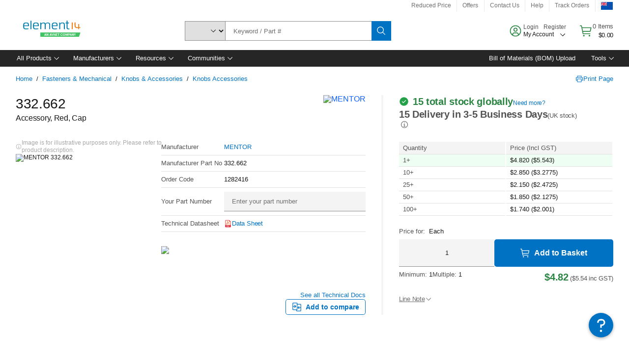

--- FILE ---
content_type: application/x-javascript;charset=utf-8
request_url: https://smetrics.element14.com/id?d_visid_ver=5.5.0&d_fieldgroup=A&mcorgid=106315F354E6D5430A4C98A4%40AdobeOrg&mid=04958710635239779207523945126698114249&ts=1768194785955
body_size: -40
content:
{"mid":"04958710635239779207523945126698114249"}

--- FILE ---
content_type: application/javascript
request_url: https://nz.element14.com/f4rtuWIPWu/Sou4G7j-/Gn/ubuGSzptpGNNDt/dnwZFnQB/LG8EE2EU/VnIB
body_size: 160134
content:
(function(){if(typeof Array.prototype.entries!=='function'){Object.defineProperty(Array.prototype,'entries',{value:function(){var index=0;const array=this;return {next:function(){if(index<array.length){return {value:[index,array[index++]],done:false};}else{return {done:true};}},[Symbol.iterator]:function(){return this;}};},writable:true,configurable:true});}}());(function(){SG();zKF();W2F();var tp=function(HO){return void HO;};var ht=function(){return Fp.apply(this,[Mf,arguments]);};var SQ=function(Og){return -Og;};var KT=function(){return Ht.apply(this,[KF,arguments]);};var vs=function(){return Bl["Math"]["floor"](Bl["Math"]["random"]()*100000+10000);};var D4=function(){return FS.apply(this,[OY,arguments]);};var AM=function kX(zp,Ss){'use strict';var MT=kX;switch(zp){case t6:{var lM=Ss[AW];return typeof lM;}break;case Vd:{var bp=Ss[AW];I4.push(w2);var mM=Bl[zs()[L0(Mp)](M2,wQ,C0,TX,sM,Ut)](bp);var LS=[];for(var YH in mM)LS[U0()[JO(qg)](fY,Kw)](YH);LS[U0()[JO(Wj)](BS,ds)]();var DQ;return DQ=function zg(){I4.push(E4);for(;LS[U0()[JO(Mp)](lH,wQ)];){var Ws=LS[g2()[zY(J5)].call(null,qg,Et,Xg,lO,Mt)]();if(gw(Ws,mM)){var dQ;return zg[U0()[JO(f4)](Cp,Ot)]=Ws,zg[rs()[wX(M2)](mQ,wM)]=Kj(WM),I4.pop(),dQ=zg,dQ;}}zg[rs()[wX(M2)].apply(null,[mQ,wM])]=Kj(Mp);var ft;return I4.pop(),ft=zg,ft;},I4.pop(),DQ;}break;case vW:{var Dj=Ss[AW];var gg;I4.push(lg);return gg=T5(Rc,[l0()[TS(bQ)].call(null,Zp,nX,w0,Wj,L1,pM),Dj]),I4.pop(),gg;}break;case sK:{return this;}break;case bV:{var F4=Ss[AW];I4.push(tQ);var S0;return S0=F4&&bg(vp()[r1(Zt)].apply(null,[hw,n0]),typeof Bl[vp()[r1(vj)].apply(null,[pj,RM])])&&ZX(F4[vp()[r1(As)](Tw,Ig)],Bl[vp()[r1(vj)].apply(null,[pj,RM])])&&WH(F4,Bl[vp()[r1(vj)](pj,RM)][WH(typeof rs()[wX(s2)],xt('',[][[]]))?rs()[wX(As)].apply(null,[Bw,f4]):rs()[wX(Ep)].call(null,DH,m0)])?rs()[wX(s2)](WX,AH):typeof F4,I4.pop(),S0;}break;case rf:{var tO=Ss[AW];var RQ=Ss[MF];var lT=Ss[rx];I4.push(vS);tO[RQ]=lT[WH(typeof U0()[JO(Lt)],xt('',[][[]]))?U0()[JO(f4)](PT,Ot):U0()[JO(J5)](f4,Rj)];I4.pop();}break;case pG:{I4.push(Es);var vQ;return vQ=tg()[VT(fT)](Lt,Ut,g5,Mp),I4.pop(),vQ;}break;case pf:{var bM=Ss[AW];var jQ=Ss[MF];var Gj=Ss[rx];I4.push(wT);try{var Jt=I4.length;var c0=Kj({});var wj;return wj=T5(Rc,[s4()[Yj(qg)](Ot,Ep,Ej,Bg),cw()[Nj(B4)].call(null,AO,Ap,Kj(Kj([]))),vp()[r1(M2)].call(null,Ct,E5),bM.call(jQ,Gj)]),I4.pop(),wj;}catch(pO){I4.splice(fp(Jt,WM),Infinity,wT);var dX;return dX=T5(Rc,[s4()[Yj(qg)](Ot,Ep,l4,Bg),cw()[Nj(pH)].call(null,bl,hp,Kj(Kj([]))),vp()[r1(M2)](Ct,E5),pO]),I4.pop(),dX;}I4.pop();}break;case vd:{var kp=Ss[AW];return typeof kp;}break;case MF:{return this;}break;case Rc:{var JX=Ss[AW];var HQ;I4.push(EX);return HQ=JX&&bg(WH(typeof vp()[r1(tt)],'undefined')?vp()[r1(Zt)].apply(null,[Xt,n0]):vp()[r1(wQ)].call(null,R5,xs),typeof Bl[WH(typeof vp()[r1(q5)],xt('',[][[]]))?vp()[r1(vj)](hw,RM):vp()[r1(wQ)].call(null,Sg,x1)])&&ZX(JX[WH(typeof vp()[r1(PM)],xt('',[][[]]))?vp()[r1(As)](GM,Ig):vp()[r1(wQ)](jw,bX)],Bl[vp()[r1(vj)](hw,RM)])&&WH(JX,Bl[vp()[r1(vj)](hw,RM)][WH(typeof rs()[wX(zQ)],xt([],[][[]]))?rs()[wX(As)].apply(null,[WX,f4]):rs()[wX(Ep)](Jg,L2)])?rs()[wX(s2)].call(null,R4,AH):typeof JX,I4.pop(),HQ;}break;case NY:{var rT=Ss[AW];var hL;I4.push(On);return hL=rT&&bg(vp()[r1(Zt)].apply(null,[Oq,n0]),typeof Bl[vp()[r1(vj)].apply(null,[Kh,RM])])&&ZX(rT[vp()[r1(As)](R4,Ig)],Bl[vp()[r1(vj)].apply(null,[Kh,RM])])&&WH(rT,Bl[vp()[r1(vj)].apply(null,[Kh,RM])][rs()[wX(As)].call(null,b7,f4)])?rs()[wX(s2)].call(null,mk,AH):typeof rT,I4.pop(),hL;}break;case SF:{var lL=Ss[AW];var dL=Ss[MF];var VC=Ss[rx];return lL[dL]=VC;}break;case I:{var t9=Ss[AW];return typeof t9;}break;case Y6:{return this;}break;case kK:{var bL=Ss[AW];var WL;I4.push(p3);return WL=bL&&bg(vp()[r1(Zt)](fD,n0),typeof Bl[vp()[r1(vj)].apply(null,[AT,RM])])&&ZX(bL[vp()[r1(As)](kZ,Ig)],Bl[vp()[r1(vj)](AT,RM)])&&WH(bL,Bl[vp()[r1(vj)](AT,RM)][rs()[wX(As)].apply(null,[x3,f4])])?WH(typeof rs()[wX(qg)],'undefined')?rs()[wX(s2)].call(null,zU,AH):rs()[wX(Ep)](Yk,q5):typeof bL,I4.pop(),WL;}break;case Ad:{var QA=Ss[AW];return typeof QA;}break;case cl:{var LD=Ss[AW];return typeof LD;}break;case jx:{var jI=Ss[AW];I4.push(FD);var Th;return Th=jI&&bg(vp()[r1(Zt)](s9,n0),typeof Bl[vp()[r1(vj)](vZ,RM)])&&ZX(jI[WH(typeof vp()[r1(lh)],xt('',[][[]]))?vp()[r1(As)].call(null,Jr,Ig):vp()[r1(wQ)](Bq,mZ)],Bl[vp()[r1(vj)](vZ,RM)])&&WH(jI,Bl[vp()[r1(vj)](vZ,RM)][ZX(typeof rs()[wX(MI)],xt([],[][[]]))?rs()[wX(Ep)].call(null,bZ,fU):rs()[wX(As)].apply(null,[xA,f4])])?WH(typeof rs()[wX(Zp)],xt('',[][[]]))?rs()[wX(s2)](Yh,AH):rs()[wX(Ep)].call(null,Cp,ED):typeof jI,I4.pop(),Th;}break;case Uf:{I4.push(jn);this[rs()[wX(M2)].call(null,G2,wM)]=Kj(Mp);var KA=this[rs()[wX(zQ)](Vt,zL)][Mp][cw()[Nj(s2)](ng,Cq,Cq)];if(ZX(WH(typeof cw()[Nj(l4)],'undefined')?cw()[Nj(pH)].apply(null,[IO,hp,C0]):cw()[Nj(WM)].apply(null,[vq,x1,Kj(Mp)]),KA[WH(typeof s4()[Yj(p7)],xt(ZX(typeof vp()[r1(Ut)],'undefined')?vp()[r1(wQ)].call(null,nX,nR):vp()[r1(r7)].apply(null,[Tc,UU]),[][[]]))?s4()[Yj(qg)].call(null,Ot,Ep,q5,zS):s4()[Yj(As)](NI,mA,bA,h8)]))throw KA[vp()[r1(M2)].apply(null,[C1,E5])];var Y3;return Y3=this[cw()[Nj(tt)].apply(null,[ZQ,vL,pH])],I4.pop(),Y3;}break;}};var YA=function(MA,W9){return MA|W9;};var D9=function(YL){return Bl["unescape"](Bl["encodeURIComponent"](YL));};var J8=function(cm,NZ){return cm>=NZ;};var Cn=function(tr,In){return tr>In;};var gw=function(QR,A8){return QR in A8;};var tA=function(ln){if(ln===undefined||ln==null){return 0;}var vA=ln["replace"](/[\w\s]/gi,'');return vA["length"];};var B7=function(IZ){var lk=['text','search','url','email','tel','number'];IZ=IZ["toLowerCase"]();if(lk["indexOf"](IZ)!==-1)return 0;else if(IZ==='password')return 1;else return 2;};var Kn=function(Gn){var EC=Gn%4;if(EC===2)EC=3;var vk=42+EC;var w9;if(vk===42){w9=function OI(gq,tq){return gq*tq;};}else if(vk===43){w9=function WR(L7,bU){return L7+bU;};}else{w9=function QU(Or,M9){return Or-M9;};}return w9;};var fh=function(){return Fp.apply(this,[pb,arguments]);};var GU=function(){var Rk;if(typeof Bl["window"]["XMLHttpRequest"]!=='undefined'){Rk=new (Bl["window"]["XMLHttpRequest"])();}else if(typeof Bl["window"]["XDomainRequest"]!=='undefined'){Rk=new (Bl["window"]["XDomainRequest"])();Rk["onload"]=function(){this["readyState"]=4;if(this["onreadystatechange"] instanceof Bl["Function"])this["onreadystatechange"]();};}else{Rk=new (Bl["window"]["ActiveXObject"])('Microsoft.XMLHTTP');}if(typeof Rk["withCredentials"]!=='undefined'){Rk["withCredentials"]=true;}return Rk;};function zKF(){QK=+ ! +[]+! +[]+! +[]+! +[]+! +[]+! +[],rx=! +[]+! +[],pf=! +[]+! +[]+! +[]+! +[],Ob=+ ! +[]+! +[]+! +[],MF=+ ! +[],Df=[+ ! +[]]+[+[]]-+ ! +[]-+ ! +[],AW=+[],nW=[+ ! +[]]+[+[]]-+ ! +[],gc=+ ! +[]+! +[]+! +[]+! +[]+! +[],jF=+ ! +[]+! +[]+! +[]+! +[]+! +[]+! +[]+! +[],E=[+ ! +[]]+[+[]]-[];}var UZ=function(fA,wC){return fA instanceof wC;};var qk=function(){qR=["\x6c\x65\x6e\x67\x74\x68","\x41\x72\x72\x61\x79","\x63\x6f\x6e\x73\x74\x72\x75\x63\x74\x6f\x72","\x6e\x75\x6d\x62\x65\x72"];};var N8=function(){I4=(dl.sjs_se_global_subkey?dl.sjs_se_global_subkey.push(MI):dl.sjs_se_global_subkey=[MI])&&dl.sjs_se_global_subkey;};var R3=function rq(CD,JU){'use strict';var XA=rq;switch(CD){case MF:{I4.push(dq);var MZ;return MZ=ZX(typeof Bl[cw()[Nj(bQ)].call(null,cp,Vm,q5)][zs()[L0(J5)].apply(null,[bX,VA,tt,AH,G9,KU])],vp()[r1(Zt)](KR,n0))||ZX(typeof Bl[cw()[Nj(bQ)].call(null,cp,Vm,Kj(Kj(WM)))][g2()[zY(VA)](vj,HD,xr,AD,S3)],vp()[r1(Zt)].apply(null,[KR,n0]))||ZX(typeof Bl[cw()[Nj(bQ)](cp,Vm,Kj(Kj(Mp)))][vp()[r1(P3)].call(null,AL,sM)],vp()[r1(Zt)](KR,n0)),I4.pop(),MZ;}break;case bV:{I4.push(wU);try{var mU=I4.length;var A7=Kj(Kj(AW));var HC;return HC=Kj(Kj(Bl[WH(typeof cw()[Nj(p7)],xt('',[][[]]))?cw()[Nj(bQ)].call(null,HX,Vm,Kj(Kj([]))):cw()[Nj(WM)](Gh,Im,fT)][WH(typeof cw()[Nj(fT)],xt('',[][[]]))?cw()[Nj(m8)](br,lA,Kj([])):cw()[Nj(WM)].apply(null,[O7,OL,zL])])),I4.pop(),HC;}catch(t7){I4.splice(fp(mU,WM),Infinity,wU);var Uk;return I4.pop(),Uk=Kj({}),Uk;}I4.pop();}break;case NY:{I4.push(OL);try{var Mr=I4.length;var zD=Kj(MF);var Zq;return Zq=Kj(Kj(Bl[cw()[Nj(bQ)](Rg,Vm,vj)][WH(typeof cw()[Nj(Y7)],'undefined')?cw()[Nj(Y7)](qh,RR,Kj({})):cw()[Nj(WM)](Zn,z7,Fk)])),I4.pop(),Zq;}catch(Sq){I4.splice(fp(Mr,WM),Infinity,OL);var Uh;return I4.pop(),Uh=Kj(MF),Uh;}I4.pop();}break;case AW:{I4.push(IA);var R8;return R8=Kj(Kj(Bl[cw()[Nj(bQ)].apply(null,[Hj,Vm,n3])][YD()[ck(Kw)](AH,fT,AD,dR,c7,p8)])),I4.pop(),R8;}break;case Tb:{I4.push(mq);try{var RD=I4.length;var l8=Kj(Kj(AW));var KL=xt(Bl[U0()[JO(Cq)](Xj,E9)](Bl[WH(typeof cw()[Nj(Ej)],xt('',[][[]]))?cw()[Nj(bQ)].apply(null,[b0,Vm,P3]):cw()[Nj(WM)].apply(null,[rA,t3,VA])][ZX(typeof rs()[wX(wk)],'undefined')?rs()[wX(Ep)].apply(null,[vT,pZ]):rs()[wX(Y7)](Dn,Zp)]),JI(Bl[U0()[JO(Cq)](Xj,E9)](Bl[cw()[Nj(bQ)].call(null,b0,Vm,Kj(Kj({})))][ZX(typeof rs()[wX(NI)],'undefined')?rs()[wX(Ep)](w2,cA):rs()[wX(gm)](S5,MI)]),qI[rZ]));KL+=xt(JI(Bl[WH(typeof U0()[JO(AH)],xt('',[][[]]))?U0()[JO(Cq)](Xj,E9):U0()[JO(J5)].apply(null,[g5,sm])](Bl[cw()[Nj(bQ)].apply(null,[b0,Vm,Rj])][rs()[wX(n3)](YQ,VD)]),As),JI(Bl[U0()[JO(Cq)](Xj,E9)](Bl[cw()[Nj(bQ)].call(null,b0,Vm,M2)][rs()[wX(w0)](Ok,CI)]),qg));KL+=xt(JI(Bl[U0()[JO(Cq)].call(null,Xj,E9)](Bl[cw()[Nj(bQ)](b0,Vm,Xn)][zs()[L0(Kw)](m8,wQ,rZ,Kj(Kj({})),QI,Mp)]),Ep),JI(Bl[ZX(typeof U0()[JO(Lt)],'undefined')?U0()[JO(J5)](v9,S9):U0()[JO(Cq)].call(null,Xj,E9)](Bl[cw()[Nj(bQ)](b0,Vm,PM)][WH(typeof rs()[wX(tt)],xt([],[][[]]))?rs()[wX(vL)](Dg,v3):rs()[wX(Ep)](MR,Gk)]),qI[Mt]));KL+=xt(JI(Bl[U0()[JO(Cq)](Xj,E9)](Bl[ZX(typeof cw()[Nj(L1)],xt([],[][[]]))?cw()[Nj(WM)](lD,zZ,TX):cw()[Nj(bQ)].apply(null,[b0,Vm,B4])][l0()[TS(Kw)](z9,AD,w0,L1,Mt,Wq)]),wQ),JI(Bl[U0()[JO(Cq)](Xj,E9)](Bl[cw()[Nj(bQ)].call(null,b0,Vm,PM)][rs()[wX(Jh)](C3,Br)]),L1));KL+=xt(JI(Bl[U0()[JO(Cq)](Xj,E9)](Bl[cw()[Nj(bQ)].apply(null,[b0,Vm,Bk])][vp()[r1(I3)](wA,sZ)]),bQ),JI(Bl[U0()[JO(Cq)].call(null,Xj,E9)](Bl[cw()[Nj(bQ)](b0,Vm,KZ)][zs()[L0(S3)].apply(null,[Mt,PM,Xn,m7,Wq,v9])]),fT));KL+=xt(JI(Bl[U0()[JO(Cq)](Xj,E9)](Bl[cw()[Nj(bQ)](b0,Vm,UT)][rs()[wX(m7)].call(null,HU,ds)]),qI[Ej]),JI(Bl[ZX(typeof U0()[JO(nX)],xt([],[][[]]))?U0()[JO(J5)].call(null,RI,dn):U0()[JO(Cq)](Xj,E9)](Bl[cw()[Nj(bQ)](b0,Vm,NI)][U0()[JO(Fk)].call(null,pq,Cq)]),AZ));KL+=xt(JI(Bl[U0()[JO(Cq)].apply(null,[Xj,E9])](Bl[cw()[Nj(bQ)](b0,Vm,Ep)][vp()[r1(nZ)].apply(null,[Km,SL])]),p7),JI(Bl[WH(typeof U0()[JO(w0)],xt([],[][[]]))?U0()[JO(Cq)].apply(null,[Xj,E9]):U0()[JO(J5)](j8,ZZ)](Bl[cw()[Nj(bQ)](b0,Vm,Kj(Mp))][rs()[wX(wn)](BZ,fT)]),qI[KZ]));KL+=xt(JI(Bl[U0()[JO(Cq)].call(null,Xj,E9)](Bl[cw()[Nj(bQ)](b0,Vm,VU)][zs()[L0(VA)](B4,AZ,bQ,PM,Wq,f4)]),J5),JI(Bl[U0()[JO(Cq)](Xj,E9)](Bl[cw()[Nj(bQ)](b0,Vm,qn)][rs()[wX(kq)].call(null,Vp,VA)]),Kw));KL+=xt(JI(Bl[U0()[JO(Cq)](Xj,E9)](Bl[cw()[Nj(bQ)].apply(null,[b0,Vm,UI])][U0()[JO(zL)](rk,YC)]),qI[Ig]),JI(Bl[ZX(typeof U0()[JO(dA)],xt('',[][[]]))?U0()[JO(J5)].call(null,km,Un):U0()[JO(Cq)].call(null,Xj,E9)](Bl[cw()[Nj(bQ)].apply(null,[b0,Vm,WC])][rs()[wX(bA)](UX,dA)]),VA));KL+=xt(JI(Bl[U0()[JO(Cq)](Xj,E9)](Bl[cw()[Nj(bQ)].apply(null,[b0,Vm,Bk])][U0()[JO(VU)].apply(null,[XM,RM])]),Lt),JI(Bl[U0()[JO(Cq)](Xj,E9)](Bl[cw()[Nj(bQ)].apply(null,[b0,Vm,YC])][rs()[wX(UU)](DR,AZ)]),PM));KL+=xt(JI(Bl[U0()[JO(Cq)].call(null,Xj,E9)](Bl[cw()[Nj(bQ)](b0,Vm,Cq)][cw()[Nj(gm)](fg,Lt,nn)]),qI[jC]),JI(Bl[U0()[JO(Cq)](Xj,E9)](Bl[cw()[Nj(bQ)](b0,Vm,KZ)][cw()[Nj(n3)](mA,Br,Kj({}))]),MI));KL+=xt(JI(Bl[U0()[JO(Cq)].apply(null,[Xj,E9])](Bl[cw()[Nj(bQ)].call(null,b0,Vm,B4)][rs()[wX(YC)].call(null,IH,vL)]),lh),JI(Bl[U0()[JO(Cq)](Xj,E9)](Bl[cw()[Nj(bQ)].apply(null,[b0,Vm,Rj])][vp()[r1(TX)].call(null,Tl,pH)]),rZ));KL+=xt(JI(Bl[U0()[JO(Cq)](Xj,E9)](Bl[cw()[Nj(bQ)].call(null,b0,Vm,Kj(Kj(Mp)))][l0()[TS(S3)].apply(null,[BU,n3,Kj(WM),lr,fT,SA])]),Zt),JI(Bl[U0()[JO(Cq)](Xj,E9)](Bl[cw()[Nj(bQ)](b0,Vm,Fk)][cw()[Nj(w0)](MH,XI,Kj(Kj([])))]),qI[dA]));KL+=xt(JI(Bl[U0()[JO(Cq)](Xj,E9)](Bl[cw()[Nj(bQ)](b0,Vm,lh)][tg()[VT(VA)].call(null,r7,VZ,br,nZ)]),Ej),JI(Bl[U0()[JO(Cq)](Xj,E9)](Bl[cw()[Nj(bQ)].call(null,b0,Vm,Kj(Kj(WM)))][vp()[r1(CL)].apply(null,[LO,JA])]),qI[c7]));KL+=xt(JI(Bl[U0()[JO(Cq)].call(null,Xj,E9)](Bl[cw()[Nj(bQ)](b0,Vm,rU)][U0()[JO(k7)](b9,Mp)]),Ig),JI(Bl[ZX(typeof U0()[JO(Wj)],xt([],[][[]]))?U0()[JO(J5)].call(null,FU,Ih):U0()[JO(Cq)](Xj,E9)](Bl[cw()[Nj(bQ)](b0,Vm,Mt)][U0()[JO(wm)](Dq,Xn)]),jC));KL+=xt(JI(Bl[U0()[JO(Cq)](Xj,E9)](Bl[cw()[Nj(bQ)].call(null,b0,Vm,Ep)][WH(typeof vp()[r1(f4)],'undefined')?vp()[r1(VD)].apply(null,[A3,fr]):vp()[r1(wQ)].apply(null,[UR,DA])]),dA),JI(Bl[U0()[JO(Cq)].apply(null,[Xj,E9])](Bl[cw()[Nj(bQ)].apply(null,[b0,Vm,Kj([])])][U0()[JO(lO)](Yw,tt)]),c7));KL+=xt(xt(JI(Bl[U0()[JO(Cq)](Xj,E9)](Bl[WH(typeof rs()[wX(zk)],'undefined')?rs()[wX(fT)].call(null,xR,lh):rs()[wX(Ep)].call(null,UI,Qn)][tg()[VT(Lt)].call(null,rZ,VZ,g3,Ig)]),lr),JI(Bl[U0()[JO(Cq)](Xj,E9)](Bl[cw()[Nj(bQ)](b0,Vm,I3)][U0()[JO(d8)].apply(null,[Mw,m8])]),bX)),JI(Bl[WH(typeof U0()[JO(AZ)],xt([],[][[]]))?U0()[JO(Cq)](Xj,E9):U0()[JO(J5)](ZI,k7)](Bl[cw()[Nj(bQ)].call(null,b0,Vm,d8)][g2()[zY(Lt)].apply(null,[qg,Kr,VI,UU,n3])]),C0));var f8;return f8=KL[l0()[TS(fT)](Z8,wm,AH,zL,bQ,F8)](),I4.pop(),f8;}catch(xL){I4.splice(fp(RD,WM),Infinity,mq);var qL;return qL=cw()[Nj(Ut)].apply(null,[sC,r7,Bk]),I4.pop(),qL;}I4.pop();}break;case Vd:{var Fr=JU[AW];I4.push(RI);try{var PZ=I4.length;var SR=Kj({});if(ZX(Fr[cw()[Nj(Fk)].call(null,ZH,wn,r7)][U0()[JO(Vm)](fO,jD)],undefined)){var SD;return SD=ZX(typeof U0()[JO(AZ)],'undefined')?U0()[JO(J5)].call(null,ML,Mh):U0()[JO(qn)].apply(null,[A2,I3]),I4.pop(),SD;}if(ZX(Fr[cw()[Nj(Fk)].apply(null,[ZH,wn,l4])][U0()[JO(Vm)](fO,jD)],Kj([]))){var R7;return R7=WH(typeof cw()[Nj(MI)],'undefined')?cw()[Nj(Ut)].apply(null,[ZO,r7,Kj(Mp)]):cw()[Nj(WM)](IC,Yk,Jh),I4.pop(),R7;}var Jk;return Jk=cw()[Nj(qg)](pt,qn,Kj([])),I4.pop(),Jk;}catch(cr){I4.splice(fp(PZ,WM),Infinity,RI);var lC;return lC=ZX(typeof rs()[wX(nX)],'undefined')?rs()[wX(Ep)](P8,Xk):rs()[wX(UT)](Js,I9),I4.pop(),lC;}I4.pop();}break;case sB:{var hR=JU[AW];var TD=JU[MF];I4.push(SU);if(fk(typeof Bl[rs()[wX(fT)](UX,lh)][l0()[TS(VA)].apply(null,[vU,As,VA,Kj(Kj([])),wQ,PK])],vp()[r1(MI)](kM,KZ))){Bl[rs()[wX(fT)](UX,lh)][l0()[TS(VA)](vU,J5,k7,Hq,wQ,PK)]=vp()[r1(r7)](ET,UU)[rs()[wX(KZ)].call(null,SH,Hq)](hR,WH(typeof rs()[wX(MI)],xt('',[][[]]))?rs()[wX(VA)].apply(null,[gT,r7]):rs()[wX(Ep)].apply(null,[CR,Ih]))[rs()[wX(KZ)](SH,Hq)](TD,vp()[r1(nn)].apply(null,[FX,Fh]));}I4.pop();}break;case QK:{var Zh=JU[AW];var kA=JU[MF];I4.push(jh);if(Kj(UZ(Zh,kA))){throw new (Bl[rs()[wX(S3)](zS,Uq)])(cw()[Nj(Jh)].apply(null,[Ok,j9,lO]));}I4.pop();}break;case Rc:{var Zm=JU[AW];var An=JU[MF];I4.push(jw);var xZ=An[vp()[r1(RR)](PK,LT)];var zn=An[rs()[wX(I9)](Ag,vS)];var D8=An[YD()[ck(Lt)](l4,AZ,MI,Hq,sI,gU)];var kk=An[ZX(typeof cw()[Nj(VD)],xt('',[][[]]))?cw()[Nj(WM)](gC,k8,dR):cw()[Nj(nZ)](mO,Sh,Kj(WM))];var jZ=An[U0()[JO(wn)](Mj,p7)];var vn=An[rs()[wX(nn)](EA,Nr)];var Q8=An[cw()[Nj(bA)].apply(null,[AT,vD,Kj(Kj(Mp))])];var Hn=An[zs()[L0(Lt)].apply(null,[J5,Kw,Kj(Kj(Mp)),rU,nI,bA])];var bD;return bD=vp()[r1(r7)].call(null,tj,UU)[rs()[wX(KZ)].apply(null,[z2,Hq])](Zm)[rs()[wX(KZ)](z2,Hq)](xZ,ZX(typeof U0()[JO(Fk)],xt([],[][[]]))?U0()[JO(J5)](Xr,W3):U0()[JO(D3)](HZ,VA))[rs()[wX(KZ)](z2,Hq)](zn,U0()[JO(D3)](HZ,VA))[WH(typeof rs()[wX(c7)],xt('',[][[]]))?rs()[wX(KZ)](z2,Hq):rs()[wX(Ep)](wM,pL)](D8,U0()[JO(D3)](HZ,VA))[rs()[wX(KZ)](z2,Hq)](kk,U0()[JO(D3)](HZ,VA))[rs()[wX(KZ)](z2,Hq)](jZ,U0()[JO(D3)].apply(null,[HZ,VA]))[rs()[wX(KZ)](z2,Hq)](vn,U0()[JO(D3)](HZ,VA))[rs()[wX(KZ)](z2,Hq)](Q8,U0()[JO(D3)](HZ,VA))[ZX(typeof rs()[wX(J5)],xt([],[][[]]))?rs()[wX(Ep)].apply(null,[n3,kC]):rs()[wX(KZ)](z2,Hq)](Hn,rs()[wX(rZ)](fs,rU)),I4.pop(),bD;}break;case vd:{var Lm=Kj([]);I4.push(Ej);try{var rn=I4.length;var K9=Kj([]);if(Bl[ZX(typeof cw()[Nj(Ep)],xt('',[][[]]))?cw()[Nj(WM)](JZ,fL,wk):cw()[Nj(bQ)](TL,Vm,Kj(Kj(Mp)))][ZX(typeof cw()[Nj(lA)],xt([],[][[]]))?cw()[Nj(WM)](dD,hq,AZ):cw()[Nj(Y7)](bR,RR,VZ)]){Bl[cw()[Nj(bQ)](TL,Vm,Kj(Mp))][cw()[Nj(Y7)](bR,RR,lr)][WH(typeof vp()[r1(I3)],xt('',[][[]]))?vp()[r1(Nr)].call(null,h8,wn):vp()[r1(wQ)].apply(null,[AA,Bm])](U0()[JO(nZ)](Dq,bI),rs()[wX(lm)].call(null,Mk,wq));Bl[cw()[Nj(bQ)](TL,Vm,kq)][cw()[Nj(Y7)](bR,RR,KZ)][vp()[r1(Eq)](Q9,j9)](U0()[JO(nZ)](Dq,bI));Lm=Kj(AW);}}catch(U8){I4.splice(fp(rn,WM),Infinity,Ej);}var TA;return I4.pop(),TA=Lm,TA;}break;case OW:{I4.push(Tm);var Y8=U0()[JO(TX)](Ox,CL);var g9=U0()[JO(CL)](x9,Y7);for(var CT=Mp;hD(CT,vS);CT++)Y8+=g9[rs()[wX(bQ)](CO,lr)](Bl[vp()[r1(Kw)](Jj,wk)][ZX(typeof vp()[r1(Y7)],xt([],[][[]]))?vp()[r1(wQ)](DR,Q7):vp()[r1(nX)].apply(null,[Yw,Nr])](BC(Bl[vp()[r1(Kw)](Jj,wk)][ZX(typeof rs()[wX(M2)],xt([],[][[]]))?rs()[wX(Ep)].apply(null,[Oq,M2]):rs()[wX(VU)](P0,m7)](),g9[U0()[JO(Mp)].apply(null,[JT,wQ])])));var Lk;return I4.pop(),Lk=Y8,Lk;}break;case TW:{var qD=JU[AW];I4.push(FI);var sA=WH(typeof U0()[JO(VU)],'undefined')?U0()[JO(qn)](jA,I3):U0()[JO(J5)](m8,xr);try{var Qh=I4.length;var Rm=Kj([]);if(qD[cw()[Nj(Fk)].apply(null,[x4,wn,UU])][U0()[JO(VD)].apply(null,[ZU,FC])]){var C9=qD[cw()[Nj(Fk)](x4,wn,zL)][U0()[JO(VD)](ZU,FC)][ZX(typeof l0()[TS(f4)],xt([],[][[]]))?l0()[TS(AZ)].apply(null,[XR,wm,wn,Kj(Kj(WM)),bR,kT]):l0()[TS(fT)].call(null,Z8,Xn,LR,jC,bQ,Km)]();var YZ;return I4.pop(),YZ=C9,YZ;}else{var En;return I4.pop(),En=sA,En;}}catch(U3){I4.splice(fp(Qh,WM),Infinity,FI);var cn;return I4.pop(),cn=sA,cn;}I4.pop();}break;case Dd:{var xU=JU[AW];I4.push(z3);var X9=vp()[r1(X3)].apply(null,[rL,Jg]);var I7=vp()[r1(X3)](rL,Jg);if(xU[rs()[wX(fT)].apply(null,[Ak,lh])]){var sq=xU[rs()[wX(fT)](Ak,lh)][rs()[wX(DH)](Wn,pI)](WH(typeof vp()[r1(vL)],xt([],[][[]]))?vp()[r1(BD)](sR,z9):vp()[r1(wQ)].apply(null,[Ck,G3]));var qC=sq[rs()[wX(CI)].apply(null,[Vn,WC])](U0()[JO(I9)].apply(null,[dr,d8]));if(qC){var dZ=qC[vp()[r1(E7)].apply(null,[R5,CL])](ZX(typeof U0()[JO(AZ)],xt('',[][[]]))?U0()[JO(J5)](Rj,VZ):U0()[JO(nn)](rp,EU));if(dZ){X9=qC[WH(typeof YD()[ck(PM)],'undefined')?YD()[ck(vj)](k7,p7,UT,lO,ER,HI):YD()[ck(Ut)](n3,kD,Kj(Kj(WM)),zL,OD,Jr)](dZ[U0()[JO(LR)](JR,AU)]);I7=qC[YD()[ck(vj)](nX,p7,rZ,Ig,ER,HI)](dZ[g2()[zY(MI)].call(null,rZ,tU,p7,I3,qg)]);}}}var QZ;return QZ=T5(Rc,[cw()[Nj(I9)].apply(null,[Pk,pZ,Mt]),X9,vp()[r1(XI)](Vh,rA),I7]),I4.pop(),QZ;}break;case nW:{var II=JU[AW];var f9;I4.push(sn);return f9=Kj(Kj(II[cw()[Nj(Fk)].call(null,Tg,wn,Kj(Kj([])))]))&&Kj(Kj(II[cw()[Nj(Fk)].call(null,Tg,wn,Kj(Kj({})))][U0()[JO(UI)].call(null,Op,As)]))&&II[cw()[Nj(Fk)].call(null,Tg,wn,Ej)][WH(typeof U0()[JO(zL)],xt([],[][[]]))?U0()[JO(UI)](Op,As):U0()[JO(J5)](cD,rU)][Mp]&&ZX(II[cw()[Nj(Fk)](Tg,wn,C0)][WH(typeof U0()[JO(Hq)],xt('',[][[]]))?U0()[JO(UI)](Op,As):U0()[JO(J5)](RM,Vr)][Mp][ZX(typeof l0()[TS(qg)],xt([],[][[]]))?l0()[TS(AZ)].apply(null,[jR,F3,Kj(Kj({})),AH,N9,H9]):l0()[TS(fT)].apply(null,[Z8,As,lm,Jh,bQ,r8])](),WH(typeof cw()[Nj(fT)],xt('',[][[]]))?cw()[Nj(LR)](qZ,Nh,l4):cw()[Nj(WM)](vh,j8,dA))?WH(typeof cw()[Nj(Ut)],xt([],[][[]]))?cw()[Nj(qg)](vM,qn,VD):cw()[Nj(WM)](Qm,nD,qg):cw()[Nj(Ut)].call(null,kh,r7,YC),I4.pop(),f9;}break;case IY:{var lZ=JU[AW];I4.push(cq);var J7=lZ[cw()[Nj(Fk)].apply(null,[Vg,wn,Kj([])])][l0()[TS(MI)](kn,L1,TX,rU,PM,Cp)];if(J7){var pD=J7[l0()[TS(fT)](Z8,P3,AZ,Kw,bQ,jr)]();var wZ;return I4.pop(),wZ=pD,wZ;}else{var rR;return rR=U0()[JO(qn)](jg,I3),I4.pop(),rR;}I4.pop();}break;case wd:{I4.push(p7);throw new (Bl[rs()[wX(S3)](F8,Uq)])(WH(typeof cw()[Nj(m8)],xt([],[][[]]))?cw()[Nj(F3)].call(null,Et,rA,P3):cw()[Nj(WM)].apply(null,[r9,RM,LR]));}break;case N6:{var O3=JU[AW];I4.push(Gm);if(WH(typeof Bl[WH(typeof vp()[r1(Mp)],xt('',[][[]]))?vp()[r1(vj)].call(null,Km,RM):vp()[r1(wQ)](K8,Er)],vp()[r1(MI)](FO,KZ))&&fk(O3[Bl[vp()[r1(vj)].call(null,Km,RM)][WH(typeof vp()[r1(VD)],'undefined')?vp()[r1(Bk)].call(null,FZ,s2):vp()[r1(wQ)](Sr,fZ)]],null)||fk(O3[U0()[JO(c7)].apply(null,[sr,Vm])],null)){var Fm;return Fm=Bl[vp()[r1(S3)].apply(null,[pC,r7])][WH(typeof U0()[JO(bX)],'undefined')?U0()[JO(I3)](FQ,Ig):U0()[JO(J5)](AT,t8)](O3),I4.pop(),Fm;}I4.pop();}break;case hB:{var hn=JU[AW];var Vk=JU[MF];I4.push(n7);if(bg(Vk,null)||Cn(Vk,hn[U0()[JO(Mp)](d7,wQ)]))Vk=hn[U0()[JO(Mp)](d7,wQ)];for(var qU=Mp,fq=new (Bl[WH(typeof vp()[r1(VU)],'undefined')?vp()[r1(S3)].apply(null,[Dm,r7]):vp()[r1(wQ)](Ph,wI)])(Vk);hD(qU,Vk);qU++)fq[qU]=hn[qU];var mD;return I4.pop(),mD=fq,mD;}break;case ll:{var HA=JU[AW];I4.push(q9);var Hk=vp()[r1(r7)](hg,UU);var FR=vp()[r1(r7)].call(null,hg,UU);var T8=ZX(typeof cw()[Nj(As)],'undefined')?cw()[Nj(WM)](dC,z7,PM):cw()[Nj(WC)](TM,q3,CL);var Sk=[];try{var v8=I4.length;var OR=Kj(MF);try{Hk=HA[ZX(typeof rs()[wX(Fk)],'undefined')?rs()[wX(Ep)](dk,R4):rs()[wX(Nr)](W4,DL)];}catch(f3){I4.splice(fp(v8,WM),Infinity,q9);if(f3[vp()[r1(jC)].apply(null,[dH,g8])][U0()[JO(lm)](G2,LR)](T8)){Hk=rs()[wX(AU)](Tc,n3);}}var bh=Bl[vp()[r1(Kw)].apply(null,[Xs,wk])][vp()[r1(nX)](CX,Nr)](BC(Bl[ZX(typeof vp()[r1(k7)],'undefined')?vp()[r1(wQ)].apply(null,[KI,WA]):vp()[r1(Kw)].call(null,Xs,wk)][rs()[wX(VU)](TT,m7)](),N3))[WH(typeof l0()[TS(fT)],xt([],[][[]]))?l0()[TS(fT)].call(null,Z8,Kw,Kj(Mp),Kj([]),bQ,gT):l0()[TS(AZ)](xm,rU,tt,m7,xh,mT)]();HA[ZX(typeof rs()[wX(RR)],xt('',[][[]]))?rs()[wX(Ep)].call(null,JC,DU):rs()[wX(Nr)](W4,DL)]=bh;FR=WH(HA[rs()[wX(Nr)](W4,DL)],bh);Sk=[T5(Rc,[rs()[wX(AZ)](Wm,j9),Hk]),T5(Rc,[vp()[r1(qg)](Vt,lh),vm(FR,WM)[l0()[TS(fT)].apply(null,[Z8,m7,vD,lh,bQ,gT])]()])];var HR;return I4.pop(),HR=Sk,HR;}catch(C7){I4.splice(fp(v8,WM),Infinity,q9);Sk=[T5(Rc,[rs()[wX(AZ)](Wm,j9),Hk]),T5(Rc,[vp()[r1(qg)](Vt,lh),FR])];}var qm;return I4.pop(),qm=Sk,qm;}break;case cV:{var rI=JU[AW];I4.push(pL);var O8=U0()[JO(qn)](Sn,I3);var NR=U0()[JO(qn)](Sn,I3);var HL=new (Bl[vp()[r1(d8)].apply(null,[bm,wM])])(new (Bl[ZX(typeof vp()[r1(Fk)],xt([],[][[]]))?vp()[r1(wQ)](l9,UA):vp()[r1(d8)].call(null,bm,wM)])(ZX(typeof vp()[r1(I9)],xt([],[][[]]))?vp()[r1(wQ)].call(null,jC,kD):vp()[r1(bI)](jM,vR)));try{var ph=I4.length;var E3=Kj({});if(Kj(Kj(Bl[cw()[Nj(bQ)](g1,Vm,UU)][zs()[L0(Mp)].apply(null,[CL,wQ,KZ,LR,gI,Ut])]))&&Kj(Kj(Bl[cw()[Nj(bQ)](g1,Vm,Kj(Kj([])))][zs()[L0(Mp)].call(null,r7,wQ,lr,Kj(Kj(Mp)),gI,Ut)][vp()[r1(j9)](xs,pR)]))){var GD=Bl[WH(typeof zs()[L0(qg)],xt(WH(typeof vp()[r1(fT)],xt([],[][[]]))?vp()[r1(r7)].call(null,qq,UU):vp()[r1(wQ)](z3,dR),[][[]]))?zs()[L0(Mp)](wn,wQ,vD,k7,gI,Ut):zs()[L0(wQ)](wk,q8,lO,D3,I8,VL)][vp()[r1(j9)](xs,pR)](Bl[U0()[JO(DH)](Iq,Zp)][rs()[wX(As)](G8,f4)],vp()[r1(Zp)](hh,n7));if(GD){O8=HL[rs()[wX(lm)](fR,wq)](GD[rs()[wX(AZ)].call(null,NU,j9)][l0()[TS(fT)].call(null,Z8,nX,wQ,VU,bQ,b8)]());}}NR=WH(Bl[cw()[Nj(bQ)].apply(null,[g1,Vm,LR])],rI);}catch(jL){I4.splice(fp(ph,WM),Infinity,pL);O8=rs()[wX(UT)].apply(null,[j2,I9]);NR=rs()[wX(UT)](j2,I9);}var nC=xt(O8,JI(NR,WM))[l0()[TS(fT)].call(null,Z8,lh,vL,WC,bQ,b8)]();var MU;return I4.pop(),MU=nC,MU;}break;}};var mm=function(wD){if(wD==null)return -1;try{var H3=0;for(var Z3=0;Z3<wD["length"];Z3++){var ID=wD["charCodeAt"](Z3);if(ID<128){H3=H3+ID;}}return H3;}catch(jq){return -2;}};var YR=function(Nn,Am){return Nn/Am;};var UC=function(Gq){var IR=1;var B8=[];var zC=Bl["Math"]["sqrt"](Gq);while(IR<=zC&&B8["length"]<6){if(Gq%IR===0){if(Gq/IR===IR){B8["push"](IR);}else{B8["push"](IR,Gq/IR);}}IR=IR+1;}return B8;};var WI=function(RC,Yr){var lR=Bl["Math"]["round"](Bl["Math"]["random"]()*(Yr-RC)+RC);return lR;};var FS=function c9(CU,WZ){var DZ=c9;while(CU!=qE){switch(CU){case YK:{gA=As+wQ*DH+bX-WM;j3=DH*L1+bQ+wQ;l3=qg+bX*L1+Ut-WM;CU=Df;Pm=WM-L1+wQ+bQ*DH;Rn=Ep+qg*Ut*wQ*bQ;kT=L1*DH-fT*wQ+qg;LU=fT-bX*bQ+DH*wQ;}break;case jK:{CA=DH*fT-L1+bX;l7=As*DH-wQ*qg+L1;kI=DH+bQ*As*bX-qg;mL=fT*qg*L1*Ut-As;xR=fT*DH-Ut-f4*L1;z8=f4*DH-Ep-wQ*L1;CU-=YY;}break;case RB:{MC=DH*L1-fT*bQ;hk=qg+f4*fT*wQ+bX;DD=qg*DH+Ut*L1*f4;MD=bX*L1+fT-WM+DH;pk=Ut*qg+DH*L1-bQ;CU-=zx;fm=WM-wQ+fT+DH*L1;Hm=DH*bQ+qg+L1+bX;Pn=As*L1*fT*qg-WM;}break;case Il:{LL=As*Ut+f4+wQ*DH;BU=bQ+Ut+DH+f4*fT;Ln=Ep-bQ+L1*DH+bX;CU=FK;r8=bX+bQ*As+fT*DH;}break;case SY:{G9=bX*wQ*Ep-bQ-fT;HD=f4+Ep*bX*wQ;O7=wQ*DH-qg+Ut;br=f4+DH*L1-qg-bX;Zn=DH*wQ-qg*fT;CU=jV;}break;case OK:{xA=DH+L1*f4*wQ+WM;m3=Ut*fT-f4+bX*bQ;Gr=WM*L1+DH*qg*As;CU-=bF;gn=Ut*bX+qg+As;}break;case jf:{Nr=wQ+Ep-qg+DH;AU=DH+L1*wQ-bX-WM;CU+=LY;pI=bX*qg*As-wQ*Ep;Gm=bQ*bX+DH-As-Ep;zq=bQ+DH+qg-wQ+Ep;Tm=Ep+bX+fT+DH*bQ;x8=bQ*f4*Ep-WM+L1;AR=wQ*L1+Ut*bX*As;}break;case xB:{dq=As-wQ-qg+L1*DH;P3=L1+As*qg+bQ*fT;wU=fT*Ut+DH*Ep-bQ;OL=bX*WM*L1+Ut;CU-=LB;IA=WM*Ut*DH-L1*qg;mq=qg*wQ*bX-f4-fT;TX=wQ*bQ+As*Ep*Ut;VD=L1*As-Ep+f4*bQ;}break;case w6:{pL=bX*fT+Ep-wQ*bQ;j9=L1*WM+DH+fT*As;qq=f4*DH-As+WM;CU+=F;Dh=Ut*bX+qg-WM+bQ;FD=DH+wQ+bQ*Ep*Ut;Ym=Ut*DH-bQ-fT;sU=f4+fT*As*bQ*Ut;Xm=bQ*fT*Ut-WM;}break;case G6:{A9=qg+DH+bX*Ep-f4;Es=wQ+bQ+f4*Ep*fT;w2=bX+DH+bQ+As-L1;E4=qg+bQ+fT*DH-bX;jn=WM-bQ+bX*wQ*Ut;CU-=Xf;}break;case xF:{F9=bQ*DH-qg+f4*wQ;KI=f4-As+Ep+DH*L1;WA=bX*f4*qg-bQ+Ut;kR=DH*bQ-f4+fT*Ep;bm=DH*f4-bX+As;UA=qg*fT+DH*wQ;CU-=mE;}break;case sY:{return Ht(NY,[Bh]);}break;case MK:{CU-=Hd;cR=As*bQ+f4+wQ*DH;KC=DH+fT*bQ*Ut-bX;Cm=fT+bX+f4+DH*wQ;x9=Ut*L1*f4+DH*wQ;Jq=bQ*DH+bX+Ep+Ut;tR=wQ*qg*bX-DH;}break;case hJ:{Yq=f4+Ut*DH-Ep;CU=Il;T9=L1*As*f4+bX-Ut;FA=fT*bX*qg-bQ;jm=L1+f4*qg*wQ*As;kD=As*bX*Ep*qg;gD=WM-fT+bX*L1+DH;}break;case JJ:{wh=qg*wQ*Ep*f4;Sr=WM*f4*Ep*Ut;T3=L1-fT+qg+DH*As;CU=lF;cC=bQ+bX*fT-DH-qg;SZ=bQ*bX+qg+wQ;jk=As*DH+wQ-qg+Ut;zh=bX+DH*Ut+bQ;}break;case Hl:{zm=fT*Ep*L1;CU+=xW;dU=DH*L1-fT-As*Ut;lI=bX*bQ+Ut+wQ;kZ=AR+kq+hp-zm+dU-lI;p3=WM*bQ*wQ*f4-Ep;FI=DH+Ut+L1*wQ*f4;z3=DH-f4+bX*Ep;X3=L1*Ep-bQ-f4+DH;}break;case C6:{RL=qg+Ut+As+DH*bQ;r9=wQ*fT+L1*DH-f4;b9=fT*bQ+DH*L1+wQ;WX=As+wQ+Ep*L1*bX;Wq=WM+L1*DH-bX+As;Mm=WM*wQ*Ut+qg*DH;CU+=D;}break;case SJ:{mI=fT*DH+qg+wQ;CU+=V6;mn=L1*wQ+fT+f4*bX;Qr=As*Ut*wQ*fT-f4;Z7=WM+DH*qg-As*fT;s8=As+wQ*bQ*fT;W7=DH-qg-fT+bX*f4;}break;case tx:{kL=DH+bQ+bX*fT-Ep;CU=XK;M8=qg*bX*L1-Ep*Ut;nm=DH*Ut+L1+qg-bQ;TC=WM+bX+f4+Ut*DH;Oh=L1*DH-qg-f4+fT;}break;case mG:{GC=As*L1*bX-bQ*fT;RZ=L1+fT*DH+f4*wQ;DT=f4*Ep*As*bQ-WM;CU=jc;Lh=DH*L1+WM+wQ+fT;gk=f4*bX+WM+Ep*Ut;}break;case MY:{nR=f4-WM+DH*wQ-bQ;Fn=Ep+f4*Ut*bQ+WM;OA=Ut-f4+fT+DH*bQ;CU-=nf;OZ=wQ+bQ*WM*DH+As;DU=fT*DH-Ut-As*bQ;}break;case Lx:{CU=bK;R5=bX+Ut*DH+As;sh=wQ+Ut*f4*bQ;H7=Ut*bQ*L1*WM-Ep;mC=bQ-bX-L1+qg*DH;}break;case Hf:{P9=DH*Ep+bQ*L1*Ut;zT=Ut*wQ*bX+qg-fT;ZA=DH+bX*f4-bQ-Ut;tQ=As-bX+L1+fT*DH;CU=Dl;p9=WM+wQ*fT*L1+qg;vS=Ep*wQ*WM*bQ;}break;case xf:{K3=Ut+wQ*Ep*f4;JC=DH+Ep*bQ*L1+Ut;CU=tx;WD=DH*As-Ep+fT*Ut;Pr=fT*bX*As+f4*qg;}break;case zf:{x1=fT+WM+L1+bQ*DH;mA=qg*fT*bX-Ep;S7=wQ+Ep*L1*bX-Ut;EI=Ut+DH+bQ*wQ*Ep;Q3=fT*bX+As+DH*qg;CU-=AP;}break;case FK:{XZ=fT+DH*bQ*WM-bX;f7=DH+f4+bQ*Ut-fT;vC=Ep*DH+WM-bX-wQ;CU+=jF;XD=L1*DH-WM+qg+wQ;Dm=wQ+As*L1+qg*DH;}break;case gf:{p7=WM*f4+As*Ut-bQ;tt=As*Ut+Ep*L1+wQ;AH=wQ-Ep+L1*Ut+f4;rZ=fT+qg+f4+WM;CU-=lJ;Y7=bQ+qg*f4*As+WM;M2=bQ+Ut*f4-fT-WM;zL=wQ*f4+L1-fT;k7=bX-qg+wQ*Ut*WM;}break;case nf:{CU-=Vb;Wk=wQ*Ep*bX-DH+qg;YI=DH*qg-WM-bQ-As;Vq=bQ+Ut*fT*L1+DH;wL=bQ*qg*bX+wQ*f4;}break;case Qc:{return m9;}break;case XK:{x7=wQ+L1+DH*bQ-bX;dk=DH*Ut-WM-Ep;CU+=gB;g7=f4*qg*As*fT+Ut;gI=bX+qg*DH-wQ+Ut;}break;case Fl:{CU-=T;if(hD(L9,nk.length)){do{U0()[nk[L9]]=Kj(fp(L9,J5))?function(){return T5.apply(this,[KF,arguments]);}:function(){var Qk=nk[L9];return function(Xh,d9){var L3=V8.call(null,Xh,d9);U0()[Qk]=function(){return L3;};return L3;};}();++L9;}while(hD(L9,nk.length));}}break;case qG:{wM=As+L1+Ut+bX+DH;CU=TB;q7=Ep+wQ*qg*bQ+WM;fr=Ut+wQ*bQ+DH-WM;ds=bQ*f4+bX*As+L1;bq=f4*As*bQ-wQ;Bn=As+bQ-L1+bX*f4;}break;case IF:{cL=L1*Ep*bQ*As-fT;U9=WM+fT*bQ*Ep*qg;tk=wQ+L1*As*Ep*bQ;h9=fT+f4+DH*WM*wQ;CU-=OP;l9=wQ+DH*bQ+fT*f4;}break;case db:{GZ=f4*qg-bQ+bX*fT;Ck=qg+DH*bQ;Aq=DH*Ut+As+bQ*WM;GR=f4+bX*L1*As-Ep;cU=wQ*Ep*WM*bQ+DH;wr=bX+fT+DH*Ut+WM;J9=fT*bX-WM+Ut*As;CU-=p6;rh=bX*Ep*Ut;}break;case nV:{qA=L1*qg*fT*Ut;CU-=sK;Fq=L1+bX*f4+DH*wQ;T7=As*bX*fT+Ut-Ep;c8=wQ*DH+qg*WM-bX;}break;case fd:{O9=bX+bQ+wQ+DH*fT;N3=DH*f4-As*qg+wQ;CU=Ed;D7=Ep+bQ+DH*Ut;JL=qg*wQ*fT*Ep+bQ;}break;case YW:{wq=fT+Ut*f4*qg*WM;JA=Ep*bX+f4*As+bQ;Ot=DH-wQ*qg+bQ*f4;CU=cV;n0=L1+bQ*As*f4-Ep;}break;case LJ:{pU=bQ*DH-WM+bX+wQ;CU=ml;NA=Ep*WM*bQ*bX-DH;tm=As*Ep+f4*wQ*fT;hI=Ep-bQ+DH*wQ-L1;pm=WM+fT*L1+Ut*DH;}break;case jc:{EZ=DH+bX*fT-Ep*f4;CU=b6;zI=bQ+DH*L1+bX*Ep;Nm=qg*DH-Ep-bQ-wQ;JD=fT+As*f4*bX-bQ;vI=bX-WM+wQ*DH;GI=bQ+wQ*DH+Ep*fT;}break;case CV:{BD=DH+qg-Ep+f4+As;E7=DH-fT+L1+bQ+wQ;XI=DH+fT*As-Ut;nh=f4*bQ+As-WM+bX;sn=DH*bQ+bX;cq=bX*Ut-qg+DH*L1;CU-=jJ;}break;case Ol:{Wn=fT*DH-Ep-bX*f4;G3=bX*f4+DH+L1-fT;sR=wQ*Ep*L1*Ut-DH;JR=bX-f4*WM+wQ*DH;tU=wQ*f4*Ut+L1;CU=Nc;}break;case bJ:{mR=L1*WM-As+DH*Ut;xq=f4+Ep+Ut*bX*qg;UL=As-Ut+DH*bQ;CU=LB;PA=qg+L1*Ep*WM*bX;zA=Ut-Ep+DH*f4-bX;Yk=bQ*DH-Ep-As-f4;}break;case tG:{Ak=DH*f4-bQ*bX*As;j8=fT*As*bX+wQ-f4;CU=YK;gR=L1*qg*Ut+bX*Ep;Dk=DH*wQ-qg-f4*Ep;}break;case PW:{G7=qg*bX+DH-Ep+f4;lU=As*WM+fT*DH+f4;CU+=Gc;TR=DH*As+WM+qg;RU=DH*qg+wQ*fT-As;tn=WM-f4+DH*fT+As;}break;case wJ:{sL=L1+wQ*bX*As-bQ;QC=bX*wQ+Ut*L1*Ep;TI=WM+qg*Ut*As*bX;lq=DH*Ut-wQ*As-bQ;CU=M6;}break;case ll:{gh=f4*fT*qg+DH*Ut;Ok=bQ*DH-WM-Ut-L1;n8=DH+f4*Ut+qg+Ep;v3=DH+L1*fT+Ut-f4;CU=YW;}break;case Rf:{V3=DH*Ut+L1+fT+f4;k9=qg+DH*L1*WM+wQ;hm=L1-bX+f4+DH*Ut;vR=bX-f4+As*fT*bQ;CU-=dF;}break;case YV:{Jn=fT*wQ+DH*L1-bQ;Z8=bQ*wQ*Ep-qg*L1;j7=fT+WM+bQ+bX*Ep;CU=jG;M7=wQ*DH-bX-Ut+fT;JZ=bQ*f4*fT+bX+Ut;Wh=DH*fT-L1+Ep;}break;case nJ:{WC=As+bQ+bX+fT*wQ;ZD=wQ+f4*DH-Ep*bX;VZ=bQ*f4+fT+qg*As;Nh=wQ*Ut-f4+bX;CU=zG;UR=DH*As+fT*qg-WM;Om=qg*DH-bQ*L1+f4;}break;case EK:{YC=L1*WM*f4+Ep+wQ;I3=bX+Ep*f4+bQ+Ut;D3=Ep+bX+qg*wQ;CU+=LW;Bk=L1+fT-Ut+bX+WM;KZ=As+Ut+fT+bQ+qg;VU=f4-Ep+wQ*fT-WM;}break;case dd:{QL=Ut*DH-f4+qg;SC=bX*qg*fT-Ep*f4;PL=As*f4*Ep*fT+L1;F7=DH*L1+f4+fT*Ut;CU-=I;Yh=f4*bX-bQ;AT=L1*DH+f4*Ut+fT;}break;case cV:{hZ=As*bX+DH+L1-fT;KD=wQ*Ut+As+DH+bX;q3=DH+As*bQ+f4*Ut;R9=As+f4*bQ-qg+DH;Kk=bQ*bX-L1+fT-qg;EL=DH*f4+WM+As-bX;CU-=kx;DI=Ut+f4+DH*Ep-qg;}break;case DK:{Mp=+[];L1=Ut*WM+As;wQ=WM*Ut-As+qg;fT=L1*qg-wQ*As;bQ=L1+Ut-Ep*WM;CU-=vf;J5=L1-fT+As*bQ;}break;case pY:{return rC;}break;case qb:{bk=bQ*DH-bX;WU=bQ*DH-As*bX+qg;nq=f4*bQ*fT+WM;CU=fJ;Rh=wQ*bQ-fT+L1*DH;cD=As*DH*Ep+wQ*bQ;}break;case F6:{b3=qg*DH-bX-Ep-As;hC=Ep*bX*Ut-fT+bQ;xD=f4+bX*L1+bQ+fT;r3=Ut-bX+L1*DH+qg;CU-=UJ;}break;case jG:{P7=qg+DH*L1+Ep*Ut;BR=qg+DH*WM*wQ;k3=L1*DH-f4*wQ*Ut;m0=DH*fT-bX-WM-bQ;Mn=bQ*bX*qg-DH-As;CU+=WV;pn=f4*DH-bX+WM+wQ;w7=wQ*bX*Ep-Ut*bQ;tC=DH*wQ-bX+f4-bQ;}break;case tV:{CU+=Gx;return Ht(ZP,[wR]);}break;case MF:{var n9=WZ[AW];CU=pY;var rC=xt([],[]);var tZ=fp(n9.length,WM);if(J8(tZ,Mp)){do{rC+=n9[tZ];tZ--;}while(J8(tZ,Mp));}}break;case gG:{bX=L1+Ut*qg+As+fT;Yn=L1-qg+Ep*bX-bQ;f4=As-L1+fT+wQ;CI=bQ*f4-qg+wQ*Ep;DH=Ep*qg*wQ-Ut+bX;hp=bQ*bX-DH-Ut*Ep;CU+=N;Eq=f4-wQ-L1+fT+DH;}break;case TB:{CU+=GF;nL=fT*DH-bX-bQ-Ep;QD=Ep*L1*f4*As-bX;sI=fT*qg*L1+As+Ep;Mh=fT*bX+bQ-wQ*Ep;jR=bX*As*bQ-L1-Ut;Em=DH*fT+Ep+wQ+f4;}break;case FP:{CU-=Mc;PU=DH*wQ+L1-Ep+fT;OD=wQ+qg*L1*bX+WM;OC=L1*DH+As+fT+bQ;hw=As*bQ*wQ*f4*WM;XL=qg+bQ+fT*Ut*f4;}break;case Bc:{cZ=Ut*As*DH-fT+WM;CU=gP;vU=DH-As+WM+Ut*bX;Mq=fT*DH-Ep+WM-bQ;E8=Ut+DH*fT+bQ;IU=bQ*DH+wQ*fT-f4;mk=fT+DH*Ut+qg+wQ;bn=f4-Ep+fT*DH-bQ;s7=qg*wQ*bX+As;}break;case IW:{VL=L1+bQ*bX+f4*Ep;fU=bX*wQ-As*Ep+DH;CU=xl;ZR=bX-Ut+bQ+fT*DH;bC=fT*DH-bX-wQ+qg;LC=bX*f4+DH*Ut;ZL=Ep*Ut*f4+DH-L1;V9=wQ+bX*Ut+bQ*DH;xC=bX*As*fT-qg*Ep;}break;case VW:{Dq=bQ-qg*WM+fT*DH;c3=DH*wQ+bX*Ut-WM;tL=fT*DH-WM+bX+f4;cI=Ut+fT*WM*DH+bX;Jr=fT*bX+wQ*bQ*Ut;CU=Rx;}break;case qK:{CU+=tF;return Fp(cl,[pA]);}break;case MG:{X8=bQ*DH+Ep+Ut*WM;tI=bX*WM+Ut*DH-Ep;TZ=Ep+WM+As*bX*bQ;CZ=L1*bX+qg+fT+bQ;fC=f4*bQ*qg+As+L1;LA=wQ+As+bX*fT;CU=QG;}break;case Sb:{qZ=DH*fT-Ut-Ep*L1;jh=As*f4*L1*qg;LR=f4*fT-Ep+L1;CU=kJ;SI=Ep*DH-qg-Ut;}break;case wV:{CU+=ZB;HZ=L1+f4*DH+qg-bX;CC=Ut+bX*bQ+Ep-WM;XU=bX+DH*Ep-Ut-fT;NL=wQ*DH+bX+f4*WM;ND=wQ*qg*Ut*fT+f4;}break;case vx:{Pq=Ep*DH+wQ*bX*As;X7=DH*bQ-L1-f4;lg=fT+wQ*Ep+As*DH;xn=fT*DH+bX-f4-Ut;CU=G6;}break;case QJ:{Sn=L1*bQ+wQ*DH-fT;L8=WM*fT*Ut+DH*bQ;S8=Ep*DH-fT;vZ=bQ+f4*fT*wQ+WM;Rq=bX*wQ+DH;PD=DH*L1+fT+bQ*wQ;CU+=n6;}break;case kx:{TU=f4*wQ*As*L1-bQ;CU-=NG;HI=bQ+bX*f4-wQ-L1;DC=wQ*f4*bQ+Ep*DH;NC=f4-wQ+bX*As*Ut;}break;case fx:{Vm=f4*qg*As+Ep;Tq=DH+WM+Ut*wQ*qg;Ek=DH-WM+bQ*bX-f4;n3=L1+WM+Ut*wQ+bX;CU=xx;Jm=L1*fT*f4+Ep-DH;M3=Ep+wQ*DH+bX+bQ;vL=f4+qg*bX-fT*Ep;th=WM*wQ*DH-bX+f4;}break;case KY:{Qq=fT*Ep*bQ*As+f4;Ik=Ep*bX*qg+bQ+Ut;CU-=sK;Hh=f4*As*L1*Ep-wQ;v7=qg+wQ*bQ*L1-DH;V7=bQ*bX-fT*WM+L1;}break;case zF:{zQ=WM-f4+Ep+L1*bQ;CU-=Eb;UI=L1*wQ-As+f4+Ep;Fk=fT+L1*bQ-As-wQ;UU=f4*L1+WM+bQ;}break;case GF:{Nk=fT*bX-WM-wQ*qg;AC=WM*L1*DH+fT-wQ;tD=fT*DH-bX+wQ*WM;CU=SJ;fI=L1*bQ*qg*wQ-DH;Xq=bQ*DH+wQ*fT;nA=fT-Ut+Ep*L1*f4;}break;case hG:{CU=qb;hA=bQ*bX*As-wQ*Ep;VR=As*qg*WM*DH+Ep;Ah=bX*bQ+DH*Ut+L1;nT=wQ*bQ+bX*f4+fT;}break;case sV:{wA=DH*bQ+Ut*f4-qg;rk=bX-f4*wQ+bQ*DH;km=qg*bX*wQ-Ut-fT;Qn=L1+fT+bQ*f4*Ut;Kr=DH*L1-fT-f4-qg;F8=DH*L1-Ep-f4+Ut;Xk=DH+bX*fT-wQ*qg;CU-=Px;Nq=Ut*DH-Ep+wQ*f4;}break;case rb:{if(J8(H8,Mp)){do{var sD=Y9(fp(xt(H8,PC),I4[fp(I4.length,WM)]),pr.length);var Kq=kU(GL,H8);var Tn=kU(pr,sD);wR+=Fp(sl,[vm(K7(vm(Kq,Tn)),YA(Kq,Tn))]);H8--;}while(J8(H8,Mp));}CU=tV;}break;case Rd:{t3=wQ*DH+f4-Ut*bX;W8=DH*wQ-qg*Ut;Ch=wQ*DH-bQ*WM;rD=WM-qg+L1*DH;z7=bX+DH+fT+WM+qg;CU=qG;}break;case kJ:{IL=WM+L1*bQ*f4-fT;dh=bQ+fT*L1+Ep*DH;xk=bQ*f4+DH*wQ-fT;gr=Ep+f4*L1*fT+bQ;J3=Ep+fT*L1*bQ-Ut;Lq=As*DH*qg-fT*WM;EX=bQ+fT+f4*bX*As;CU+=ZW;}break;case pF:{U7=As+f4*bQ*fT-Ep;s3=Ep*DH-qg-bX-bQ;CU=Cf;jU=qg*L1*f4+Ut*wQ;ZC=Ut*fT*bQ+f4-As;}break;case gV:{XC=Ep*WM+bX*Ut*wQ;ED=qg*wQ*bX-As-DH;CU+=Gx;B9=As*fT+bX*f4+WM;OU=L1-bQ+qg*DH+fT;nn=bQ*fT+qg*L1-WM;Tk=Ep+Ut*DH+bQ+L1;PR=L1*bQ*wQ+qg*As;}break;case mK:{rL=DH*bQ-f4-qg*fT;CU+=TB;Wr=Ep*DH+bX*L1+fT;FL=f4*Ep*As*fT-Ut;hU=WM-Ut+bQ*DH-wQ;Sm=qg*WM*DH;YU=fT*wQ+WM+f4*bX;fR=DH*L1*WM+bQ-wQ;}break;case jd:{CU-=Sf;gU=qg+As+DH*wQ+bX;zR=DH*fT;RA=f4*WM*L1*bQ-As;N9=fT*DH+f4*bQ-L1;BA=DH+wQ+bX*bQ;B3=L1*f4*Ep-wQ-Ut;}break;case jJ:{gZ=bX*qg+bQ*Ep+fT;nU=DH*fT-wQ-bQ;Gh=bQ*DH+As-fT+WM;CU=C6;GM=bX*L1*bQ-fT*DH;rm=DH*As*Ut+fT-bX;LI=fT*bX+bQ*L1+f4;mh=fT*bX+Ep+f4+wQ;}break;case Df:{Um=WM+L1+bQ+bX*f4;CU+=RJ;C8=L1+DH+Ut*fT*bQ;Z9=fT*wQ+WM+Ut*DH;xI=Ep*As*Ut*fT;}break;case ld:{k8=wQ+bQ*f4-qg+DH;gL=DH+f4*Ut+WM+bX;UD=Ep*bX+bQ*wQ+Ut;CU=wF;IT=bX*wQ-f4-L1+Ut;SL=WM*wQ*bX-bQ-qg;}break;case NB:{pH=As-bQ+bX+fT;CU+=T;B4=WM+As-qg+Ut*L1;zk=As-Ep+f4+bX+bQ;Rj=f4-wQ-qg+bX+Ep;q5=bQ+f4-Ut+bX;Mt=bQ+Ut*WM*Ep-qg;}break;case xE:{BI=WM*DH*fT-Ep-bQ;AI=L1*fT*f4-wQ-qg;EU=f4*L1+bX*As-Ep;CU=TG;Zk=DH*f4-wQ*Ut-L1;sZ=fT*Ep+DH-wQ+qg;GA=WM*f4+DH*bQ+wQ;w3=DH*fT-bQ+bX+Ep;}break;case FF:{TL=wQ+bX*bQ*qg*WM;LZ=As*bX*L1-wQ;QI=As*bX*f4-wQ;Eh=L1*DH-fT+f4;dI=Ep+L1+bX*f4+DH;BL=L1+Ep*DH+f4+bX;CU=hG;}break;case M6:{N7=bX*Ut*Ep-wQ-WM;qh=Ep*f4*bQ+DH+bX;JKd=bQ*DH+L1+WM-As;mZ=As*DH*Ep-WM-wQ;CU=wb;DFd=WM+Ut*DH-qg-L1;XNd=qg*fT*bX-bQ*As;}break;case HP:{G8=fT+DH*Ep+qg*bX;KVd=wQ*DH+As+bX*fT;CU+=nb;sKd=wQ*f4+fT+DH*bQ;vr=DH*qg-fT*Ut*WM;cKd=DH*fT-Ep-bX;xBd=Ut+wQ+L1*bX-f4;kxd=wQ*bX+fT*Ep;SJd=f4*Ut+L1+DH*fT;}break;case JB:{cfd=fT*bX+wQ+f4*L1;CU=tf;Xxd=WM+bQ+Ut+wQ*bX;Q9=wQ*fT*f4+As+bQ;vKd=DI+cfd+Xxd-Q9-gz+gfd;I8=Ut+wQ*bQ*Ep;KGd=fT*DH+L1*qg-wQ;}break;case tF:{zPd=L1*DH-f4-Ut;Hcd=DH*wQ-As*L1+bQ;kNd=Ut-f4+bX+DH*L1;gC=L1*fT*Ut+Ep-WM;nI=bQ+L1*As+wQ*DH;OBd=bQ*Ep*f4-L1+WM;M6d=f4*L1+bQ*bX*As;KWd=fT*WM*Ut*L1+bX;CU=mK;}break;case fJ:{RJd=f4*wQ*L1+Ut-Ep;DPd=Ut+f4-WM+DH*wQ;cz=wQ*f4*bQ-L1;qNd=wQ*bQ*f4+L1-WM;Jcd=WM+Ep*bQ*Ut*qg;pM=As+DH+L1*bX-Ut;CU=Hd;Ucd=DH*qg-Ut-L1;Hdd=L1*bQ+wQ*DH+As;}break;case dJ:{VFd=As*DH+bX*f4-L1;CU+=XJ;qv=fT*DH-Ep+Ut;Mfd=bQ-f4-qg+DH*fT;NGd=As*bX+fT*DH-bQ;XPd=Ut*wQ*bQ+DH*As;D6d=WM+bX+bQ*DH-qg;zz=WM*f4*DH-bQ-wQ;mKd=Ut*wQ+fT*bX;}break;case xx:{Jh=qg*wQ*Ep-bQ+f4;Q6d=wQ*DH-bX+As-L1;m7=WM-wQ+Ep*f4*As;Add=Ut-Ep+f4*fT*L1;H9=DH*L1+Ut*As;wn=L1*f4+fT-Ut+As;UT=f4*Ut+bX-qg+WM;CU+=gF;}break;case BY:{CU=PW;gfd=DH*Ut-WM-bQ+f4;pC=bQ+As+L1+Ut*DH;nD=fT*DH-Ut*qg-Ep;dr=As*qg*DH-L1*Ut;BVd=fT*DH+bQ*Ut;lv=As*bQ*fT+L1+Ep;vWd=WM*DH*L1-wQ+qg;}break;case UJ:{E9=WM+DH+bQ*Ut-qg;CU-=gc;EWd=DH+bQ+f4*qg+WM;EEd=L1*qg*bX-Ep*WM;wdd=bQ+bX+DH+WM;pEd=qg+bQ+Ep*bX;nbd=qg+wQ+DH+Ep*fT;CFd=qg+Ut*bQ+DH*Ep;}break;case kV:{I6d=bX+bQ*DH+As*f4;wFd=bX*bQ+Ut+L1+fT;Sv=L1*f4*bQ+As-fT;UNd=Ep*As-bX+DH*f4;sNd=fT*bX+Ep-L1;CU=jd;}break;case dc:{Dz=Ep*Ut*bX+bQ-DH;CU+=AJ;Udd=Ut*fT*Ep*As+wQ;QBd=qg*Ep-L1+f4*bX;GEd=Ut*DH+L1+bQ*Ep;}break;case AB:{gv=fT*As+bX+Ep*DH;hBd=fT*Ep*f4+DH-WM;YPd=bX+L1*WM*fT*wQ;TEd=qg*bX*Ep+DH*WM;zEd=DH*fT-WM-bX-L1;Ubd=wQ*bX+DH*Ut-f4;CU+=O6;}break;case j6:{YJd=DH*bQ-Ut-L1*wQ;Qdd=DH*wQ+Ut+WM+Ep;FZ=As*DH*qg+bX*f4;S9=bQ+bX*WM*f4*As;CU-=DG;Fcd=bX*f4-L1+Ep*Ut;zbd=wQ*fT*f4-WM+bX;ML=qg*DH-bQ-wQ+fT;jWd=As+DH*Ep-wQ+L1;}break;case Nx:{wm=Ep*bQ+WM-Ut+bX;CU=Jb;Cq=wQ*qg-Ut+f4+bX;Uq=qg*bQ*Ut-WM;zWd=qg*Ep*bX*As+fT;}break;case F:{sr=WM+DH+L1*bQ*fT;JFd=fT-DH+As*L1*bX;ZVd=bQ*f4+Ut*DH+L1;CU+=XE;Gfd=fT*DH-L1*bX;}break;case zG:{RI=f4*Ep-wQ+fT*DH;lVd=bQ*L1+wQ*DH+f4;d7=fT*DH+bX+Ep*As;I9=bX*qg-bQ;vD=As*Ep+fT*f4*WM;CU+=NP;fGd=qg-Ut+L1*wQ*fT;fEd=wQ-L1+bQ*f4*Ut;dWd=DH*L1*WM-wQ+Ut;}break;case sB:{var Dxd=WZ[AW];CU=qE;ENd.Y=c9(MF,[Dxd]);while(hD(ENd.Y.length,hp))ENd.Y+=ENd.Y;}break;case XW:{for(var Tv=fp(N6d.length,WM);J8(Tv,Mp);Tv--){var Mbd=Y9(fp(xt(Tv,kfd),I4[fp(I4.length,WM)]),NEd.length);var IWd=kU(N6d,Tv);var TKd=kU(NEd,Mbd);Bh+=Fp(sl,[vm(K7(vm(IWd,TKd)),YA(IWd,TKd))]);}CU+=zb;}break;case bV:{I4.push(CI);bFd=function(n6d){return c9.apply(this,[sB,arguments]);};ENd(Eq,m8,Kj([]));I4.pop();CU=qE;}break;case fG:{hh=bQ*DH+bX-WM-qg;bJd=f4*DH+Ep-wQ-bX;xdd=DH+bX+qg*f4+wQ;wEd=L1*f4*bQ-As-DH;g3=Ep+wQ*DH-As+fT;CU+=Lf;}break;case cl:{LT=L1-Ut*qg+bX*wQ;tdd=Ut+bQ*bX*WM-fT;j6d=f4*DH-qg+WM;mbd=As*bX+fT*Ut*Ep;CU=BY;}break;case Zb:{gNd=Ut-f4+bQ*L1*wQ;APd=f4*DH-bX+L1-As;GBd=WM+DH*fT+L1+wQ;PJd=f4+bQ*DH-wQ-fT;OPd=fT+bX*f4*WM+bQ;CU-=rF;KEd=qg-bQ+f4*fT*Ep;}break;case TV:{xh=bX*Ep*L1-wQ+f4;Zp=WM+As*qg+DH+fT;CU=VK;TPd=DH+Ut+As*wQ;Av=fT+bQ+L1-Ep+DH;}break;case OV:{Kh=bX+L1*DH+qg+fT;HJd=L1*bX+qg*wQ+f4;lbd=Ep*DH*WM+wQ-fT;MEd=bX*Ep*WM*L1;OWd=L1*DH+Ep*bX-f4;CU=xf;}break;case xW:{CU+=hx;AZ=f4-Ep-As+L1;Kw=As+L1-Ut+f4+WM;s2=L1+bX-WM-Ep+bQ;Wj=L1*bQ-wQ-qg-f4;lr=qg-L1*WM+fT*Ep;Ig=fT+f4+bQ-qg+Ep;}break;case EB:{vq=DH*Ut+fT+bQ-Ep;xPd=DH*Ep*As+bQ*fT;CU+=Od;JNd=bQ+Ut+f4+DH*fT;K8=WM*wQ+fT*L1*f4;gFd=DH*L1+wQ;vNd=fT*L1*wQ+DH-WM;hEd=Ut+DH*fT+bX-L1;}break;case H:{sFd=WM-qg*fT+wQ*DH;SA=As+f4+Ut*bX*Ep;CU+=mf;mPd=bX+L1+DH*bQ-Ut;lfd=As+bQ+DH*fT;mBd=WM+L1*Ep*bX+bQ;}break;case JP:{wv=WM*fT+DH+bX*L1;RNd=Ep+f4*bQ*Ut+qg;YBd=L1*bX+DH*qg+Ut;SKd=WM+fT*Ut*f4+DH;Hxd=qg+Ut*bX+L1*DH;nWd=DH*f4-As-bX-qg;CJd=L1*DH-f4+As;CU=dd;cNd=wQ+fT*qg*bX-Ut;}break;case zc:{CU-=pB;BKd=f4+bX+qg-fT+As;dA=L1*Ep+bQ-fT+qg;PM=wQ+fT+bQ-Ep;Zt=f4*As+Ep;S3=WM*f4+fT-Ut+As;d8=As+WM+L1*bQ+Ep;Lt=L1*Ep-qg-Ut-As;}break;case BP:{R6d=bQ*Ep+L1*As*f4;Ap=wQ+bQ*qg*L1-WM;CU+=Ec;RM=f4*L1+DH*WM+wQ;Br=Ut*bX+Ep+bQ;sbd=As*Ut*qg*wQ;Xg=bX*As+bQ+DH+L1;rz=Ep+L1+wQ+bX*Ut;}break;case BB:{v9=fT+DH+qg*As+bX;UPd=bX*Ep-L1+wQ*DH;vcd=Ep+bQ*WM*wQ*fT;DNd=L1+As+qg*f4*fT;CU=YV;zZ=L1+qg*Ut*bX+fT;}break;case Uf:{var PC=WZ[AW];var bPd=WZ[MF];var Ar=WZ[rx];CU=rb;var pr=bv[Yn];var wR=xt([],[]);var GL=bv[bPd];var H8=fp(GL.length,WM);}break;case UV:{dC=DH*f4-fT*Ep-Ut;sC=qg*Ep*wQ*fT-As;Q7=DH*Ep-wQ+qg-WM;Jv=DH*f4-fT*WM*Ut;CU=Bc;zJd=fT-L1*Ep+f4*DH;}break;case lK:{kdd=L1+bQ*DH*WM;KBd=DH*fT-bQ*bX-WM;DR=Ut+bX-qg+DH*fT;L2=DH*qg+wQ*bQ-Ep;Xfd=Ut-L1+bQ+fT*DH;CU=EB;XVd=Ut*wQ+bX*f4+DH;}break;case NY:{XEd=DH-Ep*As+f4*bX;sfd=qg*L1+DH*Ut-wQ;CU=H;fKd=f4-Ep*L1+DH*bQ;Ddd=f4*bQ+Ut+L1*DH;UEd=As+DH*f4-wQ;Ffd=wQ+DH*As*Ep+fT;}break;case Jb:{lPd=Ut+Ep+WM+DH+bQ;dVd=qg*fT+DH*bQ;CU=Cx;l4=bX-wQ+Ut*qg;dR=Ut*L1*As-f4*qg;rU=Ep*f4*As+fT-wQ;nZ=fT*bQ+qg*WM*Ut;}break;case E:{var kfd=WZ[AW];var Cz=WZ[MF];var NEd=XWd[q5];var Bh=xt([],[]);CU+=RK;var N6d=XWd[Cz];}break;case S:{while(hD(bz,VKd.length)){cw()[VKd[bz]]=Kj(fp(bz,WM))?function(){return T5.apply(this,[SF,arguments]);}:function(){var gPd=VKd[bz];return function(Cxd,pNd,UFd){var NFd=ENd.apply(null,[Cxd,pNd,J5]);cw()[gPd]=function(){return NFd;};return NFd;};}();++bz;}CU=qE;}break;case nb:{var tJd=WZ[AW];var m9=xt([],[]);var Cbd=fp(tJd.length,WM);if(J8(Cbd,Mp)){do{m9+=tJd[Cbd];Cbd--;}while(J8(Cbd,Mp));}CU=Qc;}break;case ZF:{while(J8(Nv,Mp)){var DEd=Y9(fp(xt(Nv,rKd),I4[fp(I4.length,WM)]),REd.length);var ncd=kU(Yfd,Nv);var fNd=kU(REd,DEd);pA+=Fp(sl,[YA(vm(K7(ncd),fNd),vm(K7(fNd),ncd))]);Nv--;}CU=qK;}break;case xl:{CU-=OP;dfd=fT*DH+wQ-WM-As;TWd=Ut-bX+f4*wQ*bQ;Xbd=DH*fT-wQ-WM-bQ;wbd=DH+fT*qg*L1+As;}break;case fE:{CU+=jP;var qPd=WZ[AW];V8.Sx=c9(nb,[qPd]);while(hD(V8.Sx.length,zP))V8.Sx+=V8.Sx;}break;case rc:{BS=bQ+fT*f4*WM+DH;Axd=bX-wQ+fT*DH-Ut;g6d=DH*Ut-qg-f4;CU-=PE;Ph=DH*L1-fT+f4*wQ;HKd=qg*bX*f4-Ut;}break;case Ed:{CU=U6;wfd=bX-Ut*Ep+As+DH;Txd=L1*DH+fT+bQ+Ut;bI=DH+bQ+fT+WM+wQ;jPd=DH*wQ-fT-qg;h6d=WM*DH*bQ+wQ*qg;pdd=qg+bQ+f4+DH*fT;lNd=qg*Ep*bQ*wQ+L1;}break;case Sl:{bdd=bX+qg*bQ*fT-As;Lxd=f4*bX*qg-Ep+L1;CU=dJ;bGd=f4*bX*As+Ut-WM;AA=WM+bX+Ep*DH-qg;CWd=bQ*WM*DH+Ep+bX;}break;case kY:{scd=L1-f4*Ut+bQ*bX;nz=bX-fT+DH*As-WM;kJd=bX*L1-Ut*WM-As;DA=bX*bQ-Ep*f4+qg;CU-=DE;}break;case QG:{tNd=qg*WM*f4+Ep*DH;pJd=fT+DH*bQ-Ep+wQ;CU=D6;Bv=bX*qg*fT*WM-L1;IKd=Ep*DH+fT*f4-bX;}break;case Db:{b8=qg*DH+fT*Ep+bX;CU-=JG;dFd=DH*Ep+fT+L1+f4;Mk=Ut*f4*fT+bX-bQ;BZ=bX+L1*DH-fT+bQ;bfd=DH*wQ-f4*qg+fT;FU=fT*DH-qg*bQ-f4;bbd=bX*bQ-WM-fT+DH;wBd=f4*wQ+L1*DH+As;}break;case wb:{rcd=As*bQ*bX+qg+L1;Km=DH*wQ*WM+bQ+bX;cA=DH*bQ-wQ+Ut*WM;vEd=L1+qg*DH+wQ+bQ;MR=wQ*WM*bQ*L1+Ut;RVd=DH*fT-f4*WM;Fbd=f4*Ut-fT+DH*L1;CU+=Xf;jv=fT+Ep*f4+bQ*bX;}break;case El:{cdd=As-wQ+L1+DH*WM;RR=fT+L1-As*wQ+DH;rWd=bQ+As*f4*bX+DH;jw=As*f4+Ut*DH*WM;Iq=fT*DH+qg-bX+L1;QWd=bQ*fT+DH+bX+As;FC=wQ+L1-f4+DH+As;jBd=L1+bX*Ut+wQ;CU=jf;}break;case ff:{FBd=DH*wQ+Ut+bQ;CU=QJ;kcd=WM+f4*bQ*As*wQ;Oq=L1+bX+wQ+Ut*DH;R4=L1*DH+Ep*fT-qg;b7=As*fT*Ep*f4-qg;AFd=DH*bQ+Ut+qg+bX;tBd=Ep*L1*fT*As+f4;}break;case SF:{I4.push(IEd);YKd=function(Cv){return c9.apply(this,[fE,arguments]);};V8.call(null,Gk,rA);I4.pop();CU+=RK;}break;case xV:{q8=DH*bQ-Ut-f4-wQ;SU=fT-Ep-bQ+DH*f4;Ibd=WM+As*Ep*bQ*L1;ZKd=L1*DH+wQ*WM*f4;sVd=L1+bQ+qg+fT*bX;CU-=TB;Xr=f4*fT-WM+qg*DH;NU=DH*qg+fT+Ut+As;DL=L1+DH+As+bX+fT;}break;case lF:{ZZ=Ep+qg+DH*As-WM;Er=wQ+Ep+DH*As-WM;bR=bX*bQ-WM-Ep*Ut;kn=qg+As*DH+L1;cWd=Ut*wQ*L1+fT-bQ;CU=vf;pR=fT+As*DH+f4-wQ;lKd=Ep*bX*As-Ut*f4;sM=Ut+DH*As+fT+WM;}break;case mJ:{Ifd=bX*f4+qg+Ep*bQ;g5=bX*As*bQ-fT*L1;WPd=As-wQ+Ut*DH-L1;Et=L1+DH*f4-bQ-fT;CU-=vJ;}break;case QW:{FPd=bX*f4-wQ*qg-bQ;Sdd=f4*wQ*L1+bX+As;CU-=QK;KR=L1+qg-bX+DH*bQ;t6d=Ut*Ep+bQ*bX+qg;Xt=DH*bQ-bX-L1+WM;}break;case rJ:{m8=bX*As-wQ+bQ;vj=wQ*WM-qg+f4+L1;CU=zc;r7=Ut*wQ-qg*L1+Ep;VA=Ep*Ut-As-WM;xr=As*qg*Ut+fT*wQ;}break;case b6:{ZEd=qg+f4*L1*fT;Uxd=DH*qg+Ep+wQ;Lz=WM+DH*qg-Ut;f6d=bX*qg*Ep-f4-bQ;wKd=fT*L1*bQ-f4-Ep;BEd=wQ*DH+qg*f4;CU-=pJ;J6d=Ep+bX*wQ+Ut*bQ;mNd=f4*As*bX-wQ*L1;}break;case LB:{Pcd=DH*As*Ep-Ut*f4;JJd=f4+wQ+DH*fT*WM;qKd=fT+bX*Ut*Ep-L1;Qm=Ut*bX*qg+bQ*fT;Ocd=WM+qg+f4+DH*Ep;P8=Ut*DH-bX+As;CU=FF;vT=wQ+f4-WM+bX*fT;Mcd=L1*DH+Ep*fT*WM;}break;case zV:{if(J8(VGd,Mp)){do{MVd+=PVd[VGd];VGd--;}while(J8(VGd,Mp));}CU-=Bd;return MVd;}break;case ml:{KPd=L1*bX*qg-Ut*wQ;OVd=qg+Ut*L1+DH*Ep;wWd=bQ*Ut*f4+L1+qg;fWd=wQ*bQ*fT+L1+Ut;CU=nV;rPd=wQ*L1*fT-qg;Pz=bQ+qg*wQ+bX*L1;fVd=L1*DH-Ut*fT+As;}break;case HJ:{PGd=DH*L1+WM+bX;PFd=Ep*bX+DH+As*bQ;rVd=DH*L1+As*wQ*Ep;vh=qg*Ep*L1*f4-WM;v6d=bX-Ut-L1+DH*bQ;x3=DH*bQ+WM-f4*L1;Bq=bX*bQ+f4-As-L1;CU+=TJ;jr=DH*f4-qg*L1-WM;}break;case pb:{z9=As-Ut+bX*WM*L1;ffd=fT*bQ*f4-bX-Ep;vxd=bX*Ep-As-WM+DH;ZI=qg-wQ+As+bX*L1;cxd=f4*bX-DH-L1+bQ;hcd=f4*As*Ut*fT-wQ;Sg=Ep-wQ-fT+f4*DH;CU=IF;}break;case jV:{CU-=IP;p8=qg*bX*wQ-f4;Dn=wQ*DH+f4-Ep-fT;lD=bX*L1*As+DH-qg;C3=DH*Ep*As-fT-qg;}break;case kP:{CU+=EK;MFd=fT+L1+f4*bQ*qg;Vn=fT+bQ*DH+Ep;A3=As*fT*wQ*bQ+DH;T6d=DH*wQ-As-fT+Ep;pv=f4*Ut+DH*bQ*WM;}break;case jP:{jFd=L1-qg*WM+Ep*DH;UJd=As*bX*L1+bQ;CU-=TV;Exd=wQ*fT*Ut+WM-Ep;rr=f4*As*L1*wQ-Ep;Ez=L1*DH+Ep*qg-WM;FEd=DH*Ep+WM-L1-bQ;}break;case VK:{CU=w6;W3=L1+wQ+DH+As*Ep;h8=bQ*DH+bX-Ut+wQ;n7=DH+WM+As*Ut*wQ;jD=bX+wQ-fT+DH-bQ;q9=DH*fT+Ut+As+f4;sWd=DH+As*L1*bQ*wQ;}break;case Cf:{CU=xF;Dcd=L1*bX+Ut*fT-As;fZ=Y7-v3-Kw+fKd+Dcd;qWd=f4*bQ*L1-As+qg;AKd=As*fT*bX-L1+DH;cv=As*bX*f4+Ep-fT;}break;case Tb:{CU+=C;var rKd=WZ[AW];var xNd=WZ[MF];var REd=AEd[Uq];var pA=xt([],[]);var Yfd=AEd[xNd];var Nv=fp(Yfd.length,WM);}break;case TG:{B6d=DH-fT+As*Ut+bX;xKd=DH+bX-WM-Ep+L1;KU=bX*bQ-wQ-Ut-qg;CU=MK;bZ=qg+DH*Ut-bX+bQ;Xz=bX*Ut-bQ*qg-Ep;HU=fT*DH-wQ-bQ-Ep;mVd=wQ+fT*qg*L1*Ut;}break;case CE:{CU-=dF;fL=DH*wQ-fT-f4;dD=L1*DH-Ut-bX*fT;hq=WM+wQ-As+DH*L1;Lbd=qg*Ep*bQ*f4-L1;pFd=As*DH+wQ*f4*Ut;ZU=bX*L1*qg+WM;XR=WM-L1*fT+DH*bQ;}break;case nW:{var PVd=WZ[AW];CU+=PV;var MVd=xt([],[]);var VGd=fp(PVd.length,WM);}break;case Hd:{AL=bQ*DH-fT+WM-wQ;vJd=As+bQ*qg+L1*DH;EA=Ut+DH*wQ+bQ+As;fbd=bX*f4-Ut*fT-bQ;CU-=Fb;jfd=fT*L1*wQ*As*WM;}break;case Y6:{var pVd=WZ[AW];CU+=PW;jVd.cE=c9(nW,[pVd]);while(hD(jVd.cE.length,lPd))jVd.cE+=jVd.cE;}break;case w:{Ev=bQ*fT-As+L1*bX;qbd=f4*bX+As-L1-WM;GPd=fT+L1*Ep+DH*qg;LKd=qg*Ut*bX-WM-fT;YWd=WM+Ep*DH+Ut+fT;MBd=DH*WM+bQ*fT*As;CU+=hJ;nJd=Ep*DH+bQ-bX*qg;}break;case ZE:{Ncd=wQ*DH*WM+bX+Ep;jJd=fT*L1*f4+qg-Ep;OKd=fT*f4*L1-Ep*bX;CU-=XK;vBd=Ut*DH-fT-As+bX;dn=bQ*Ep+L1*DH+bX;Ih=As*Ep*DH+L1-bX;Vr=fT*bX+Ep*As*bQ;nFd=bQ*DH+As*wQ*Ut;}break;case U6:{CU=nJ;fPd=Ut*Ep*wQ*L1+fT;EGd=wQ*DH+f4+Ep-bQ;CR=wQ-qg+As*f4+DH;s9=DH*qg+f4*Ut;gz=bX*wQ-Ep-qg+bQ;}break;case gP:{JVd=f4+qg+Ut*DH-wQ;dPd=bX-f4+DH*bQ;FFd=Ep*As*DH+bQ+wQ;xs=Ut+bQ*DH-fT*Ep;Bdd=L1*fT*f4-Ut*wQ;HEd=Ut*qg*L1*fT+WM;SWd=bX*fT*WM+DH-qg;PT=Ut*L1*WM*bQ;CU+=jG;}break;case tl:{IEd=Ep+f4+DH*bQ+Ut;Gk=bQ*DH+Ep*wQ;rA=DH+qg*bX+As-bQ;wk=fT*L1-wQ*As-WM;CU-=Hc;lO=As-qg+fT*L1;}break;case Xx:{QEd=f4+bX*qg*fT+WM;qVd=wQ-As+bQ*fT*Ut;CU-=sB;dJd=f4*bQ*L1-As*fT;OFd=f4*fT*Ut-bX-Ep;QFd=As+fT*DH+f4-Ut;Wcd=qg*DH+WM+bX*wQ;hz=Ep*bX*qg-bQ+DH;}break;case Nc:{Pk=WM*Ep*DH+bQ;CU=pF;Vh=WM+As*qg*DH+bQ;tEd=DH*Ep+fT*wQ+f4;gGd=f4*bQ*fT-L1;}break;case If:{Un=fT*DH-bQ-L1+wQ;IC=bX-qg+WM-As+DH;CU+=w;xv=bX-L1+wQ*DH-fT;xEd=WM+f4*L1*bQ+As;Uv=WM-f4*Ep+fT*DH;Sh=DH-Ut-WM+Ep*fT;Bm=bX-qg+Ut*L1*f4;AVd=As*f4*wQ+L1+Ep;}break;case bK:{jA=WM+qg*wQ+DH*fT;Zxd=bX*Ep*qg+wQ*WM;CU-=IG;zU=DH+bQ*fT*As*qg;bEd=DH*bQ-Ut+bX;L6d=f4+DH*fT-As+qg;Efd=DH*bQ+L1+Ut*WM;t8=DH*wQ+bQ+L1+WM;}break;case D6:{Pfd=bX*bQ+As*qg;CU+=gP;wcd=L1+Ep*As*WM*bX;dKd=DH*qg+L1-WM-Ep;mEd=bX*f4-fT+DH+bQ;jxd=Ut*bX*Ep+fT+f4;LJd=wQ*DH-fT*bX*WM;Sz=bQ+fT-bX+L1*DH;}break;case vf:{Fh=bQ*L1*As+Ep+DH;CU+=HK;mT=fT*qg*bQ-Ep+Ut;ER=L1+bQ+wQ*bX+Ut;mz=Ut+wQ*bX+As*bQ;E5=L1+f4+Ut+bX*wQ;dBd=Ep+DH*bQ-L1-wQ;}break;case HG:{fD=DH*wQ-bX-f4+qg;LNd=As*DH-WM-Ut;CU+=tW;HBd=As*bX*wQ-DH-f4;d6d=DH-wQ+f4*bX*As;Bcd=Ut*DH+wQ*Ep;VI=fT+bX*wQ-bQ-qg;}break;case tf:{dv=DH*fT+bX+wQ*WM;pq=bQ-bX+DH*fT-Ut;CU=Sl;JPd=DH*fT+WM-f4*qg;cBd=Ep*DH+qg+fT*L1;}break;case Cx:{gm=qg*Ep+f4*wQ-As;IJd=Ep+Ut-qg+f4*wQ;TJd=fT*bX*qg-f4-DH;Abd=f4*Ut+bX*wQ*As;CU=DV;wI=fT*bX*qg-Ut*L1;}break;case Dl:{On=As-DH+f4*bQ*L1;KJd=wQ*bX*qg+DH-bQ;wT=DH*f4-As-wQ-Ep;Im=bX+f4+DH*L1;CU=xV;KFd=qg*bX*Ut*As-bQ;lm=bX-qg+L1*f4-WM;}break;case Yd:{CU=jP;Jbd=f4*DH-WM+qg-L1;LBd=Ep+wQ*Ut*L1*As;JWd=bX*f4+DH+L1-Ut;jKd=qg*bQ+Ut*DH+Ep;XBd=L1*qg*WM*bQ*As;sv=WM*DH*L1+As+bX;ZBd=wQ*DH+As*Ep;}break;case wx:{I4.push(zWd);Fz=function(tVd){return c9.apply(this,[Y6,arguments]);};jVd.apply(null,[dVd,lPd]);I4.pop();CU=qE;}break;case W6:{w0=WM+bQ*Ep+bX+wQ;Ej=qg*f4-wQ+As;CU+=D6;lh=f4-Ut+fT*As-WM;jC=fT-As+Ep+wQ*qg;c7=fT*Ep-bQ-L1+f4;NI=bQ+L1*Ep+Ut;}break;case Rx:{Mdd=L1+bX*Ep*Ut*WM;lcd=WM-fT+bQ*DH-qg;sm=bX+DH*Ep-bQ*WM;CU-=Dd;Hz=bX+f4*bQ*Ut;qBd=Ut*bX*Ep-fT;}break;case tK:{Cp=fT*DH-Ep+L1*f4;pcd=DH*Ep+fT*L1;xfd=bX*Ut*qg+f4-bQ;b6d=Ep+bX*f4+DH+bQ;Odd=WM+bX*fT-f4+DH;UWd=Ut+fT*As*qg*L1;CU=zf;}break;case k6:{pZ=bX-Ep*qg+Ut+DH;nr=L1+wQ*Ut*Ep;g8=Ut+bQ+f4+DH+bX;CU=If;kC=f4*As+DH+bX*bQ;gxd=wQ*DH+fT*f4-bQ;NWd=f4*bX+fT*L1;}break;case wF:{Mv=qg+bX*wQ-Ep-fT;Sbd=fT*DH+f4*Ut-wQ;TFd=DH*fT-WM+bQ*f4;Jg=fT*Ut-bQ+wQ*bX;CU=HG;Wm=As*bX*Ut*qg-f4;fcd=L1+fT*f4*wQ;Idd=DH*L1-WM+f4+bX;VPd=bQ*Ep*L1*As-WM;}break;case QK:{var tFd=WZ[AW];var Cfd=xt([],[]);var mcd=fp(tFd.length,WM);while(J8(mcd,Mp)){Cfd+=tFd[mcd];mcd--;}CU=qE;return Cfd;}break;case DV:{lA=f4*Ut-As+fT*wQ;lEd=DH*Ut-fT*WM*As;kWd=bQ*DH+L1-wQ+Ep;F3=f4+Ut*fT+wQ+bX;CU+=IY;xm=WM+wQ*bQ*f4-L1;}break;case xb:{Xn=f4*WM*fT+wQ;TBd=bX*f4*As*WM+Ut;kh=L1+DH*wQ+bX*fT;CBd=DH*Ep+Ut+qg*f4;CU+=gx;SFd=fT*Ep*L1*qg+f4;bVd=As*DH+L1*fT*wQ;Wdd=L1*DH-f4-bX-fT;}break;case nc:{CL=bQ*f4-qg+Ut+L1;nX=L1*bQ+Ep*Ut-fT;AD=Ut+bQ-Ep+bX+f4;C0=bQ*f4-WM-Ut*fT;kq=bX*qg+wQ-Ep*L1;CU-=NG;Hq=qg*WM*Ep+L1*f4;bA=f4+WM-Ut+fT*bQ;qn=L1*bQ+f4-WM;}break;case Dd:{var mFd=WZ[AW];fh.kl=c9(QK,[mFd]);while(hD(fh.kl.length,EG))fh.kl+=fh.kl;CU+=Gd;}break;case SK:{I4.push(fGd);Zcd=function(Vv){return c9.apply(this,[Dd,arguments]);};CU+=J6;Fp(pb,[fEd,Ig]);I4.pop();}break;case sP:{WM=+ ! ![];As=WM+WM;qg=WM+As;Ut=qg+As;Ep=qg+WM;CU=DK;MI=Ut*WM*Ep+qg-As;}break;case WW:{var VKd=WZ[AW];CU-=NP;bFd(VKd[Mp]);var bz=Mp;}break;case fK:{CU=qE;vPd=[vj,SQ(r7),bQ,SQ(Ut),SQ(As),VA,SQ(xr),BKd,dA,fT,SQ(fT),r7,SQ(VA),PM,SQ(Ut),qg,SQ(MI),SQ(bQ),VA,Ep,SQ(Zt),SQ(L1),SQ(wQ),SQ(wQ),As,SQ(S3),SQ(qg),SQ(fT),d8,Ut,f4,SQ(qg),SQ(As),SQ(bQ),SQ(wQ),As,Lt,wQ,SQ(AZ),SQ(AZ),SQ(S3),S3,Kw,SQ(fT),L1,Ep,SQ(s2),Wj,SQ(bQ),fT,WM,L1,bQ,SQ(PM),SQ(fT),SQ(Ep),SQ(AZ),PM,SQ(J5),fT,qg,SQ(Ut),Lt,r7,Ep,[WM],SQ(J5),Zt,qg,SQ(L1),SQ(wQ),r7,SQ(lr),PM,As,As,f4,WM,SQ(As),SQ(VA),[Mp],S3,SQ(r7),SQ(Ep),f4,Ep,SQ(dA),SQ(As),AZ,Mp,SQ(L1),SQ(WM),SQ(vj),Zt,SQ(L1),r7,wQ,SQ(Ut),SQ(As),WM,Ig,SQ(w0),PM,Ej,SQ(As),Kw,SQ(MI),MI,SQ(Kw),L1,SQ(L1),bQ,SQ(bQ),Kw,SQ(As),L1,SQ(As),SQ(Lt),wQ,SQ(As),SQ(r7),f4,SQ(f4),SQ(L1),L1,qg,SQ(qg),AZ,Ut,SQ(lh),Ut,SQ(L1),r7,SQ(L1),SQ(As),As,SQ(PM),VA,SQ(S3),Kw,SQ(fT),SQ(L1),qg,jC,PM,SQ(Kw),SQ(VA),MI,Ep,SQ(bQ),SQ(c7),NI,qg,SQ(Ut),SQ(p7),PM,SQ(fT),SQ(fT),SQ(PM),J5,SQ(tt),Ig,SQ(wQ),Kw,SQ(qg),Ep,SQ(Ep),SQ(fT),J5,SQ(xr),AH,rZ,Mp,qg,SQ(wQ),As,SQ(Y7),tt,jC,r7,SQ(VA),SQ(Y7),M2,Ig,fT,SQ(J5),SQ(zL),k7,Ut,SQ(bQ),Kw,SQ(p7),L1,SQ(AZ),SQ(pH),fT,SQ(qg),[qg],SQ(jC),Lt,SQ(Ut),S3,SQ(p7),qg,SQ(bQ),As,Ut,bX,VA,[WM],SQ(lh),B4,SQ(fT),[qg],SQ(PM),[Mp],SQ(NI),zk,SQ(VA),fT,wQ,WM,SQ(As),SQ(r7),Mp,Kw,SQ(r7),SQ(Ep),qg,MI,SQ(Rj),bX,SQ(PM),PM,SQ(Kw),PM,SQ(PM),SQ(As),Lt,SQ(WM),SQ(AZ),Ut,SQ(L1)];}break;case PV:{CU-=Vb;return [[PM,SQ(AZ),wQ,SQ(WM)],[SQ(r7),SQ(wQ),As],[],[SQ(Ep),fT,wQ]];}break;case OY:{var nk=WZ[AW];CU=Fl;YKd(nk[Mp]);var L9=Mp;}break;}}};var hD=function(xJd,cEd){return xJd<cEd;};var mJd=function(ABd){var Ebd=0;for(var kEd=0;kEd<ABd["length"];kEd++){Ebd=Ebd+ABd["charCodeAt"](kEd);}return Ebd;};var Cdd=function(){return Fp.apply(this,[IY,arguments]);};var Bl;var nKd=function fJd(gVd,Qfd){'use strict';var BWd=fJd;switch(gVd){case JB:{I4.push(Tk);var tv=Bl[zs()[L0(Mp)].call(null,tt,wQ,Ej,Rj,M6d,Ut)][ZX(typeof vp()[r1(B4)],xt('',[][[]]))?vp()[r1(wQ)].apply(null,[CR,dC]):vp()[r1(pZ)](Fq,lKd)]?Bl[zs()[L0(Mp)](Y7,wQ,As,bX,M6d,Ut)][g2()[zY(r7)].apply(null,[Ep,cR,fT,lr,k7])](Bl[zs()[L0(Mp)].apply(null,[VU,wQ,Kj(WM),s2,M6d,Ut])][vp()[r1(pZ)].call(null,Fq,lKd)](Bl[cw()[Nj(Fk)](qB,wn,As)]))[rs()[wX(MI)](YE,tt)](U0()[JO(D3)].call(null,rm,VA)):vp()[r1(r7)](F0,UU);var MJd;return I4.pop(),MJd=tv,MJd;}break;case bV:{I4.push(IA);var WFd=U0()[JO(qn)](tD,I3);try{var RFd=I4.length;var PKd=Kj({});if(Bl[cw()[Nj(Fk)].apply(null,[mt,wn,BKd])]&&Bl[cw()[Nj(Fk)](mt,wn,zQ)][rs()[wX(X3)](j3,gz)]&&Bl[cw()[Nj(Fk)](mt,wn,bQ)][rs()[wX(X3)].call(null,j3,gz)][rs()[wX(BD)].apply(null,[lj,zk])]){var Y6d=Bl[cw()[Nj(Fk)](mt,wn,k7)][rs()[wX(X3)](j3,gz)][rs()[wX(BD)](lj,zk)][l0()[TS(fT)].apply(null,[Z8,WC,Bk,Mt,bQ,T7])]();var pfd;return I4.pop(),pfd=Y6d,pfd;}else{var PNd;return I4.pop(),PNd=WFd,PNd;}}catch(nNd){I4.splice(fp(RFd,WM),Infinity,IA);var ZJd;return I4.pop(),ZJd=WFd,ZJd;}I4.pop();}break;case QK:{I4.push(g8);var LEd=ZX(typeof U0()[JO(wk)],xt([],[][[]]))?U0()[JO(J5)].call(null,c8,zm):U0()[JO(qn)].apply(null,[Q9,I3]);try{var Hbd=I4.length;var BBd=Kj([]);if(Bl[cw()[Nj(Fk)].apply(null,[HH,wn,jC])][U0()[JO(UI)].call(null,tC,As)]&&Bl[cw()[Nj(Fk)].apply(null,[HH,wn,lm])][U0()[JO(UI)](tC,As)][Mp]&&Bl[cw()[Nj(Fk)].call(null,HH,wn,nn)][ZX(typeof U0()[JO(Ej)],xt('',[][[]]))?U0()[JO(J5)](qZ,IJd):U0()[JO(UI)](tC,As)][Mp][Mp]&&Bl[cw()[Nj(Fk)](HH,wn,Kj(Kj({})))][WH(typeof U0()[JO(MI)],'undefined')?U0()[JO(UI)](tC,As):U0()[JO(J5)].call(null,fKd,OZ)][Mp][Mp][U0()[JO(lA)](k9,w2)]){var Hfd=ZX(Bl[cw()[Nj(Fk)](HH,wn,Ig)][U0()[JO(UI)](tC,As)][Mp][Mp][U0()[JO(lA)].apply(null,[k9,w2])],Bl[ZX(typeof cw()[Nj(UU)],xt([],[][[]]))?cw()[Nj(WM)](G9,Ik,kq):cw()[Nj(Fk)](HH,wn,lO)][U0()[JO(UI)](tC,As)][Mp]);var IBd=Hfd?cw()[Nj(qg)](Ah,qn,wQ):WH(typeof cw()[Nj(wfd)],xt('',[][[]]))?cw()[Nj(Ut)](DA,r7,kq):cw()[Nj(WM)].apply(null,[IT,Tk,IJd]);var Kxd;return I4.pop(),Kxd=IBd,Kxd;}else{var NPd;return I4.pop(),NPd=LEd,NPd;}}catch(rfd){I4.splice(fp(Hbd,WM),Infinity,g8);var Ycd;return I4.pop(),Ycd=LEd,Ycd;}I4.pop();}break;case wJ:{I4.push(kC);var Scd=U0()[JO(qn)](b9,I3);if(Bl[cw()[Nj(Fk)].apply(null,[Bp,wn,P3])]&&Bl[cw()[Nj(Fk)](Bp,wn,Lt)][WH(typeof U0()[JO(bI)],xt('',[][[]]))?U0()[JO(UI)](UL,As):U0()[JO(J5)].call(null,QEd,zT)]&&Bl[cw()[Nj(Fk)].apply(null,[Bp,wn,Kj(Kj({}))])][ZX(typeof U0()[JO(lh)],xt('',[][[]]))?U0()[JO(J5)].call(null,Hdd,qh):U0()[JO(UI)](UL,As)][s4()[Yj(vj)](g8,L1,bQ,OKd)]){var gWd=Bl[cw()[Nj(Fk)].apply(null,[Bp,wn,lr])][U0()[JO(UI)](UL,As)][s4()[Yj(vj)](g8,L1,C0,OKd)];try{var S6d=I4.length;var vbd=Kj(MF);var txd=Bl[vp()[r1(Kw)](bH,wk)][vp()[r1(nX)](h9,Nr)](BC(Bl[ZX(typeof vp()[r1(pH)],'undefined')?vp()[r1(wQ)].call(null,KEd,qVd):vp()[r1(Kw)](bH,wk)][rs()[wX(VU)](S7,m7)](),N3))[l0()[TS(fT)].apply(null,[Z8,kq,J5,rU,bQ,pFd])]();Bl[cw()[Nj(Fk)].call(null,Bp,wn,Kj(Kj(WM)))][U0()[JO(UI)].call(null,UL,As)][s4()[Yj(vj)](g8,L1,lm,OKd)]=txd;var Tcd=ZX(Bl[WH(typeof cw()[Nj(KZ)],xt('',[][[]]))?cw()[Nj(Fk)](Bp,wn,UU):cw()[Nj(WM)](T6d,N7,m8)][U0()[JO(UI)](UL,As)][s4()[Yj(vj)](g8,L1,vD,OKd)],txd);var zVd=Tcd?cw()[Nj(qg)](qq,qn,Kj(Mp)):cw()[Nj(Ut)](Sdd,r7,TX);Bl[cw()[Nj(Fk)](Bp,wn,VZ)][ZX(typeof U0()[JO(Rj)],xt('',[][[]]))?U0()[JO(J5)](ZKd,wm):U0()[JO(UI)](UL,As)][s4()[Yj(vj)].call(null,g8,L1,rU,OKd)]=gWd;var Icd;return I4.pop(),Icd=zVd,Icd;}catch(lz){I4.splice(fp(S6d,WM),Infinity,kC);if(WH(Bl[cw()[Nj(Fk)](Bp,wn,p7)][U0()[JO(UI)].call(null,UL,As)][s4()[Yj(vj)].apply(null,[g8,L1,YC,OKd])],gWd)){Bl[ZX(typeof cw()[Nj(P3)],xt([],[][[]]))?cw()[Nj(WM)](b9,Xm,C0):cw()[Nj(Fk)].call(null,Bp,wn,Mp)][U0()[JO(UI)].call(null,UL,As)][ZX(typeof s4()[Yj(Ep)],xt(vp()[r1(r7)](DY,UU),[][[]]))?s4()[Yj(As)](RM,jD,lm,k8):s4()[Yj(vj)](g8,L1,VU,OKd)]=gWd;}var VNd;return I4.pop(),VNd=Scd,VNd;}}else{var YVd;return I4.pop(),YVd=Scd,YVd;}I4.pop();}break;case NY:{I4.push(gxd);var bBd=U0()[JO(qn)].call(null,fQ,I3);try{var zdd=I4.length;var NVd=Kj([]);if(Bl[cw()[Nj(Fk)](sS,wn,WM)][U0()[JO(UI)](RS,As)]&&Bl[cw()[Nj(Fk)].apply(null,[sS,wn,Kj(Kj([]))])][U0()[JO(UI)](RS,As)][Mp]){var xz=ZX(Bl[WH(typeof cw()[Nj(P3)],'undefined')?cw()[Nj(Fk)].apply(null,[sS,wn,rZ]):cw()[Nj(WM)](TPd,Pr,Fk)][U0()[JO(UI)].apply(null,[RS,As])][U0()[JO(cdd)](J2,VZ)](dl[YD()[ck(Zt)].apply(null,[VD,p7,lm,Kj(Mp),AD,JZ])]()),Bl[cw()[Nj(Fk)].call(null,sS,wn,F3)][U0()[JO(UI)].call(null,RS,As)][qI[Ut]]);var Lfd=xz?cw()[Nj(qg)](AO,qn,Mt):cw()[Nj(Ut)].call(null,YJd,r7,Zt);var DBd;return I4.pop(),DBd=Lfd,DBd;}else{var gJd;return I4.pop(),gJd=bBd,gJd;}}catch(GVd){I4.splice(fp(zdd,WM),Infinity,gxd);var tcd;return I4.pop(),tcd=bBd,tcd;}I4.pop();}break;case HF:{I4.push(NWd);try{var OEd=I4.length;var WBd=Kj({});var ZPd=Mp;var XJd=Bl[ZX(typeof zs()[L0(WM)],xt(vp()[r1(r7)].apply(null,[mW,UU]),[][[]]))?zs()[L0(wQ)].call(null,lr,kZ,qn,rZ,Sr,G3):zs()[L0(Mp)].apply(null,[P3,wQ,m7,Ep,Ak,Ut])][vp()[r1(j9)].call(null,mI,pR)](Bl[YD()[ck(Mt)].apply(null,[Lt,Ep,Ep,AZ,fr,pcd])][rs()[wX(As)].apply(null,[Wdd,f4])],rs()[wX(E7)](T2,UI));if(XJd){ZPd++;Kj(Kj(XJd[rs()[wX(AZ)](LZ,j9)]))&&Cn(XJd[WH(typeof rs()[wX(nn)],xt([],[][[]]))?rs()[wX(AZ)].call(null,LZ,j9):rs()[wX(Ep)].call(null,OFd,BL)][ZX(typeof l0()[TS(AZ)],'undefined')?l0()[TS(AZ)](R4,rU,s2,Kj(WM),kq,SZ):l0()[TS(fT)](Z8,wn,Kj(Kj(WM)),vj,bQ,xq)]()[rs()[wX(CL)](kR,Ot)](rs()[wX(XI)].apply(null,[QFd,jBd])),SQ(WM))&&ZPd++;}var HVd=ZPd[l0()[TS(fT)](Z8,Bk,BKd,kq,bQ,xq)]();var QPd;return I4.pop(),QPd=HVd,QPd;}catch(SPd){I4.splice(fp(OEd,WM),Infinity,NWd);var vfd;return vfd=U0()[JO(qn)](Ok,I3),I4.pop(),vfd;}I4.pop();}break;case Mx:{I4.push(k9);if(Bl[cw()[Nj(bQ)](g4,Vm,Kj(Kj(Mp)))][U0()[JO(DH)].call(null,S4,Zp)]){if(Bl[zs()[L0(Mp)].call(null,NI,wQ,Kj(Kj([])),TX,C3,Ut)][vp()[r1(j9)](Mg,pR)](Bl[cw()[Nj(bQ)].apply(null,[g4,Vm,pH])][U0()[JO(DH)](S4,Zp)][WH(typeof rs()[wX(Cq)],xt('',[][[]]))?rs()[wX(As)](A3,f4):rs()[wX(Ep)](qNd,Wcd)],rs()[wX(nh)](w4,pEd))){var Nxd;return Nxd=cw()[Nj(qg)](TM,qn,CL),I4.pop(),Nxd;}var Iz;return Iz=rs()[wX(UT)](Oj,I9),I4.pop(),Iz;}var sxd;return sxd=U0()[JO(qn)].call(null,P2,I3),I4.pop(),sxd;}break;case AV:{I4.push(nr);var LPd;return LPd=Kj(gw(rs()[wX(As)].call(null,p9,f4),Bl[cw()[Nj(bQ)](KVd,Vm,Kj({}))][ZX(typeof cw()[Nj(xr)],xt('',[][[]]))?cw()[Nj(WM)](SL,vq,P3):cw()[Nj(nn)](hz,gZ,VA)][rs()[wX(wfd)].apply(null,[RM,q7])][vp()[r1(IC)](fPd,Wj)])||gw(rs()[wX(As)](p9,f4),Bl[cw()[Nj(bQ)](KVd,Vm,Rj)][cw()[Nj(nn)](hz,gZ,n3)][WH(typeof rs()[wX(DH)],xt('',[][[]]))?rs()[wX(wfd)](RM,q7):rs()[wX(Ep)](AFd,CWd)][U0()[JO(RR)](X8,c7)])),I4.pop(),LPd;}break;case Rc:{I4.push(xv);try{var dxd=I4.length;var Fxd=Kj(MF);var LVd=new (Bl[cw()[Nj(bQ)](hX,Vm,lm)][cw()[Nj(nn)](jr,gZ,C0)][rs()[wX(wfd)].call(null,lVd,q7)][vp()[r1(IC)](rg,Wj)])();var xbd=new (Bl[cw()[Nj(bQ)](hX,Vm,Bk)][ZX(typeof cw()[Nj(zq)],xt([],[][[]]))?cw()[Nj(WM)](vKd,l9,pH):cw()[Nj(nn)].call(null,jr,gZ,w0)][WH(typeof rs()[wX(VD)],xt('',[][[]]))?rs()[wX(wfd)](lVd,q7):rs()[wX(Ep)](NWd,pL)][ZX(typeof U0()[JO(MI)],'undefined')?U0()[JO(J5)].apply(null,[F3,jfd]):U0()[JO(RR)](mg,c7)])();var Ov;return I4.pop(),Ov=Kj(MF),Ov;}catch(JBd){I4.splice(fp(dxd,WM),Infinity,xv);var Oz;return Oz=ZX(JBd[vp()[r1(As)](BI,Ig)][U0()[JO(r7)].apply(null,[KQ,B4])],ZX(typeof rs()[wX(wm)],xt([],[][[]]))?rs()[wX(Ep)](rm,M6d):rs()[wX(S3)].apply(null,[V4,Uq])),I4.pop(),Oz;}I4.pop();}break;case GJ:{I4.push(Uv);if(Kj(Bl[cw()[Nj(bQ)](TH,Vm,c7)][vp()[r1(Sh)](Q0,nz)])){var Zz=ZX(typeof Bl[cw()[Nj(bQ)](TH,Vm,VU)][ZX(typeof l0()[TS(VA)],xt(vp()[r1(r7)](Uc,UU),[][[]]))?l0()[TS(AZ)](rZ,jC,lO,s2,Ez,wq):l0()[TS(lh)](EU,m7,gm,bX,VA,Sbd)],vp()[r1(MI)](D1,KZ))?cw()[Nj(qg)](T0,qn,Kj(Kj(WM))):rs()[wX(UT)].call(null,Hs,I9);var Kdd;return I4.pop(),Kdd=Zz,Kdd;}var gbd;return gbd=U0()[JO(qn)].call(null,TQ,I3),I4.pop(),gbd;}break;case Vd:{I4.push(Bm);var Wz=cw()[Nj(p7)].apply(null,[Y1,Uq,Kj([])]);var sBd=Kj(Kj(AW));try{var lGd=I4.length;var PPd=Kj({});var pxd=qI[Ut];try{var Vxd=Bl[WH(typeof U0()[JO(TX)],xt('',[][[]]))?U0()[JO(FC)](xh,TR):U0()[JO(J5)].apply(null,[mI,Bn])][rs()[wX(As)].call(null,KBd,f4)][ZX(typeof l0()[TS(qg)],'undefined')?l0()[TS(AZ)].apply(null,[mI,dA,d8,Kj([]),XNd,BA]):l0()[TS(fT)](Z8,n3,Kj(Mp),Kj(Kj([])),bQ,TEd)];Bl[WH(typeof zs()[L0(Mt)],'undefined')?zs()[L0(Mp)].call(null,s2,wQ,AZ,Kj({}),hBd,Ut):zs()[L0(wQ)].call(null,lm,kR,w0,wQ,Hcd,tD)][WH(typeof YD()[ck(p7)],'undefined')?YD()[ck(qg)](VU,wQ,J5,Ut,n3,IA):YD()[ck(Ut)].apply(null,[w0,zq,I3,CL,zT,nh])](Vxd)[l0()[TS(fT)](Z8,WC,gm,vj,bQ,TEd)]();}catch(UVd){I4.splice(fp(lGd,WM),Infinity,Bm);if(UVd[U0()[JO(Eq)].call(null,xS,vS)]&&ZX(typeof UVd[U0()[JO(Eq)](xS,vS)],YD()[ck(Ep)](rU,wQ,Vm,Kj([]),LT,dk))){UVd[U0()[JO(Eq)].call(null,xS,vS)][rs()[wX(vj)].call(null,br,IT)](U0()[JO(Nr)].apply(null,[RS,BS]))[rs()[wX(AH)].apply(null,[rO,m8])](function(cJd){I4.push(zT);if(cJd[U0()[JO(lm)](tw,LR)](U0()[JO(AU)](v5,zL))){sBd=Kj(Kj(MF));}if(cJd[U0()[JO(lm)](tw,LR)](U0()[JO(zq)](K4,bQ))){pxd++;}I4.pop();});}}Wz=ZX(pxd,Ep)||sBd?cw()[Nj(qg)].call(null,Jbd,qn,Kj({})):cw()[Nj(Ut)].apply(null,[gv,r7,wk]);}catch(gdd){I4.splice(fp(lGd,WM),Infinity,Bm);Wz=zs()[L0(Ep)](Jh,WM,n3,WM,Jcd,Xz);}var Hv;return I4.pop(),Hv=Wz,Hv;}break;case pf:{I4.push(BI);var Kbd=U0()[JO(qn)].call(null,Tp,I3);try{var vz=I4.length;var hv=Kj({});Kbd=WH(typeof Bl[zs()[L0(MI)].apply(null,[I9,AZ,dR,Kj(Kj([])),zA,s2])],vp()[r1(MI)].apply(null,[BH,KZ]))?cw()[Nj(qg)].call(null,ZT,qn,l4):cw()[Nj(Ut)](dC,r7,UI);}catch(xFd){I4.splice(fp(vz,WM),Infinity,BI);Kbd=zs()[L0(Ep)].call(null,MI,WM,Kj(Kj(Mp)),LR,Sg,Xz);}var Mz;return I4.pop(),Mz=Kbd,Mz;}break;case pW:{I4.push(AI);var Afd=U0()[JO(qn)](rS,I3);try{var P6d=I4.length;var zFd=Kj({});Afd=Bl[cw()[Nj(CI)](C3,bI,Ej)][rs()[wX(As)].call(null,tQ,f4)][vp()[r1(rZ)](Y4,Xz)](zs()[L0(lh)].call(null,KZ,Kw,p7,BKd,UPd,l7))?WH(typeof cw()[Nj(m7)],'undefined')?cw()[Nj(qg)].apply(null,[MS,qn,Xn]):cw()[Nj(WM)](rz,KC,qg):cw()[Nj(Ut)](CJd,r7,IJd);}catch(q6d){I4.splice(fp(P6d,WM),Infinity,AI);Afd=ZX(typeof zs()[L0(Ut)],xt([],[][[]]))?zs()[L0(wQ)].call(null,nZ,zT,wQ,lr,Ocd,kZ):zs()[L0(Ep)](Mp,WM,LR,Mp,Txd,Xz);}var hfd;return I4.pop(),hfd=Afd,hfd;}break;case TW:{I4.push(zq);var SVd=WH(typeof U0()[JO(qg)],'undefined')?U0()[JO(qn)](J3,I3):U0()[JO(J5)](hm,CZ);try{var Nfd=I4.length;var Wfd=Kj(Kj(AW));SVd=WH(typeof Bl[vp()[r1(EU)].call(null,s7,W3)],vp()[r1(MI)](v6d,KZ))?WH(typeof cw()[Nj(gm)],xt([],[][[]]))?cw()[Nj(qg)](Rn,qn,xr):cw()[Nj(WM)].call(null,S7,Ncd,UT):cw()[Nj(Ut)](sbd,r7,Kj([]));}catch(hNd){I4.splice(fp(Nfd,WM),Infinity,zq);SVd=zs()[L0(Ep)](d8,WM,wn,PM,kn,Xz);}var Tbd;return I4.pop(),Tbd=SVd,Tbd;}break;case E:{I4.push(Zk);var Lcd=gw(l0()[TS(rZ)](DH,nZ,wn,m8,p7,n1),Bl[cw()[Nj(bQ)].call(null,BT,Vm,AZ)])||Cn(Bl[WH(typeof cw()[Nj(lm)],xt([],[][[]]))?cw()[Nj(Fk)](BM,wn,VU):cw()[Nj(WM)].apply(null,[XPd,VZ,Kj([])])][zs()[L0(rZ)](WM,J5,lh,l4,I2,Nh)],Mp)||Cn(Bl[cw()[Nj(Fk)](BM,wn,VA)][ZX(typeof rs()[wX(d8)],xt('',[][[]]))?rs()[wX(Ep)](zZ,BL):rs()[wX(Zp)](DO,bQ)],Mp);var wVd=Bl[ZX(typeof cw()[Nj(bI)],xt('',[][[]]))?cw()[Nj(WM)].call(null,Ddd,Vq,TX):cw()[Nj(bQ)].call(null,BT,Vm,Ig)][rs()[wX(TPd)](JM,Mp)](U0()[JO(X3)].call(null,N9,lA))[ZX(typeof cw()[Nj(S3)],xt('',[][[]]))?cw()[Nj(WM)](fC,LA,vL):cw()[Nj(lA)](X0,Dh,dA)];var qFd=Bl[cw()[Nj(bQ)](BT,Vm,WM)][rs()[wX(TPd)](JM,Mp)](cw()[Nj(cdd)](AX,NI,lO))[cw()[Nj(lA)](X0,Dh,Kj(Mp))];var FKd=Bl[cw()[Nj(bQ)](BT,Vm,vD)][rs()[wX(TPd)](JM,Mp)](vp()[r1(sZ)].apply(null,[lt,WC]))[cw()[Nj(lA)](X0,Dh,KZ)];var x6d;return x6d=vp()[r1(r7)].call(null,kM,UU)[rs()[wX(KZ)](fM,Hq)](Lcd?WH(typeof cw()[Nj(bX)],'undefined')?cw()[Nj(qg)](AQ,qn,Xn):cw()[Nj(WM)](TEd,GM,LR):cw()[Nj(Ut)](U1,r7,Ej),ZX(typeof U0()[JO(CL)],xt('',[][[]]))?U0()[JO(J5)].call(null,Sg,AVd):U0()[JO(D3)].call(null,g0,VA))[rs()[wX(KZ)](fM,Hq)](wVd?WH(typeof cw()[Nj(wn)],xt([],[][[]]))?cw()[Nj(qg)](AQ,qn,rZ):cw()[Nj(WM)].apply(null,[X3,nWd,vL]):cw()[Nj(Ut)].call(null,U1,r7,Zt),U0()[JO(D3)].apply(null,[g0,VA]))[rs()[wX(KZ)](fM,Hq)](qFd?cw()[Nj(qg)](AQ,qn,Mp):cw()[Nj(Ut)].call(null,U1,r7,Kj(Mp)),ZX(typeof U0()[JO(zk)],xt([],[][[]]))?U0()[JO(J5)].call(null,Pr,VR):U0()[JO(D3)].call(null,g0,VA))[rs()[wX(KZ)](fM,Hq)](FKd?cw()[Nj(qg)].apply(null,[AQ,qn,L1]):cw()[Nj(Ut)](U1,r7,Fk)),I4.pop(),x6d;}break;case KJ:{I4.push(ZA);try{var jz=I4.length;var Qbd=Kj(MF);var ZWd=Mp;var k6d=Bl[zs()[L0(Mp)](gm,wQ,Kj(Mp),m7,TEd,Ut)][vp()[r1(j9)](mBd,pR)](Bl[rs()[wX(fT)].apply(null,[Mdd,lh])],rs()[wX(DH)](Xt,pI));if(k6d){ZWd++;if(k6d[WH(typeof U0()[JO(Fk)],xt([],[][[]]))?U0()[JO(f4)](mR,Ot):U0()[JO(J5)](QFd,vD)]){k6d=k6d[U0()[JO(f4)](mR,Ot)];ZWd+=xt(JI(k6d[U0()[JO(Mp)](j5,wQ)]&&ZX(k6d[U0()[JO(Mp)](j5,wQ)],WM),qI[rZ]),JI(k6d[U0()[JO(r7)](qv,B4)]&&ZX(k6d[U0()[JO(r7)].apply(null,[qv,B4])],rs()[wX(DH)].call(null,Xt,pI)),As));}}var XFd;return XFd=ZWd[l0()[TS(fT)](Z8,bA,Kj(Mp),p7,bQ,TZ)](),I4.pop(),XFd;}catch(jNd){I4.splice(fp(jz,WM),Infinity,ZA);var sdd;return sdd=U0()[JO(qn)].apply(null,[pJd,I3]),I4.pop(),sdd;}I4.pop();}break;case EP:{var Nz=Qfd[AW];var Ldd;I4.push(KU);return Ldd=Bl[zs()[L0(Mp)].call(null,WM,wQ,UI,qg,JC,Ut)][vp()[r1(j9)].call(null,SFd,pR)](Bl[cw()[Nj(Fk)](Uw,wn,YC)][s4()[Yj(r7)].apply(null,[As,fT,VD,LU])],Nz),I4.pop(),Ldd;}break;case l6:{I4.push(jh);var RWd=function(Nz){return fJd.apply(this,[EP,arguments]);};var INd=[WH(typeof U0()[JO(qn)],'undefined')?U0()[JO(UI)](sn,As):U0()[JO(J5)](rZ,Nk),vp()[r1(w2)].call(null,Bv,Hq)];var hr=INd[cw()[Nj(Eq)].call(null,IKd,BS,wm)](function(IVd){var HPd=RWd(IVd);I4.push(bZ);if(Kj(Kj(HPd))&&Kj(Kj(HPd[rs()[wX(AZ)].apply(null,[zh,j9])]))&&Kj(Kj(HPd[rs()[wX(AZ)].apply(null,[zh,j9])][l0()[TS(fT)].call(null,Z8,Lt,WC,Ut,bQ,Hcd)]))){HPd=HPd[rs()[wX(AZ)](zh,j9)][l0()[TS(fT)](Z8,CL,Kj(Mp),IJd,bQ,Hcd)]();var jbd=xt(ZX(HPd[rs()[wX(CL)].call(null,L6d,Ot)](vp()[r1(Xz)](C4,f7)),SQ(WM)),JI(Bl[U0()[JO(Cq)].call(null,hw,E9)](Cn(HPd[rs()[wX(CL)].apply(null,[L6d,Ot])](WH(typeof rs()[wX(Eq)],xt('',[][[]]))?rs()[wX(q5)](T7,R6d):rs()[wX(Ep)](UR,dI)),SQ(WM))),WM));var Tfd;return I4.pop(),Tfd=jbd,Tfd;}else{var kKd;return kKd=ZX(typeof U0()[JO(nh)],xt([],[][[]]))?U0()[JO(J5)].apply(null,[LU,Ym]):U0()[JO(qn)](xPd,I3),I4.pop(),kKd;}I4.pop();});var xWd;return xWd=hr[rs()[wX(MI)](S7,tt)](vp()[r1(r7)].apply(null,[NT,UU])),I4.pop(),xWd;}break;case nc:{I4.push(l7);throw new (Bl[rs()[wX(S3)](Hxd,Uq)])(U0()[JO(wfd)](OU,s2));}break;case gW:{var qz=Qfd[AW];var Qz=Qfd[MF];I4.push(mL);if(bg(Qz,null)||Cn(Qz,qz[U0()[JO(Mp)].call(null,jT,wQ)]))Qz=qz[ZX(typeof U0()[JO(dR)],xt([],[][[]]))?U0()[JO(J5)](IJd,c3):U0()[JO(Mp)].call(null,jT,wQ)];for(var SEd=qI[Ut],tWd=new (Bl[vp()[r1(S3)](KX,r7)])(Qz);hD(SEd,Qz);SEd++)tWd[SEd]=qz[SEd];var Pbd;return I4.pop(),Pbd=tWd,Pbd;}break;}};var NJd=function DVd(tPd,QKd){'use strict';var HWd=DVd;switch(tPd){case rf:{var zv=QKd[AW];var Tdd=QKd[MF];var Rv=QKd[rx];I4.push(sU);zv[Tdd]=Rv[U0()[JO(f4)](h6d,Ot)];I4.pop();}break;case sK:{var Tr=QKd[AW];var lJd=QKd[MF];var FWd=QKd[rx];return Tr[lJd]=FWd;}break;case sl:{var kz=QKd[AW];var WJd=QKd[MF];var VVd=QKd[rx];I4.push(Gh);try{var SBd=I4.length;var Qv=Kj([]);var cbd;return cbd=T5(Rc,[s4()[Yj(qg)](Ot,Ep,Zt,lfd),cw()[Nj(B4)].apply(null,[P2,Ap,AZ]),WH(typeof vp()[r1(vj)],xt('',[][[]]))?vp()[r1(M2)].apply(null,[pg,E5]):vp()[r1(wQ)](bC,LC),kz.call(WJd,VVd)]),I4.pop(),cbd;}catch(ONd){I4.splice(fp(SBd,WM),Infinity,Gh);var wxd;return wxd=T5(Rc,[s4()[Yj(qg)].apply(null,[Ot,Ep,Jh,lfd]),ZX(typeof cw()[Nj(r7)],xt([],[][[]]))?cw()[Nj(WM)](rk,cWd,Kj(Kj({}))):cw()[Nj(pH)](nj,hp,Kj(Kj(Mp))),vp()[r1(M2)](pg,E5),ONd]),I4.pop(),wxd;}I4.pop();}break;case Df:{return this;}break;case pW:{var Ur=QKd[AW];var pz;I4.push(FA);return pz=T5(Rc,[l0()[TS(bQ)](Zp,r7,bX,Kj(Kj({})),L1,jr),Ur]),I4.pop(),pz;}break;case DV:{return this;}break;case vd:{return this;}break;case VV:{var jcd;I4.push(fGd);return jcd=tg()[VT(fT)](Lt,TX,C8,Mp),I4.pop(),jcd;}break;case dc:{var kPd=QKd[AW];I4.push(gm);var rJd=Bl[zs()[L0(Mp)](wQ,wQ,M2,LR,q7,Ut)](kPd);var BFd=[];for(var LWd in rJd)BFd[U0()[JO(qg)](Jv,Kw)](LWd);BFd[U0()[JO(Wj)](EU,ds)]();var YEd;return YEd=function nxd(){I4.push(wk);for(;BFd[U0()[JO(Mp)](LC,wQ)];){var dcd=BFd[g2()[zY(J5)](qg,Ot,Xg,zL,dA)]();if(gw(dcd,rJd)){var Ufd;return nxd[U0()[JO(f4)](E9,Ot)]=dcd,nxd[rs()[wX(M2)].call(null,jfd,wM)]=Kj(WM),I4.pop(),Ufd=nxd,Ufd;}}nxd[rs()[wX(M2)](jfd,wM)]=Kj(Mp);var DJd;return I4.pop(),DJd=nxd,DJd;},I4.pop(),YEd;}break;case cl:{I4.push(LL);this[rs()[wX(M2)](C4,wM)]=Kj(Mp);var bKd=this[rs()[wX(zQ)](G1,zL)][Mp][WH(typeof cw()[Nj(WC)],'undefined')?cw()[Nj(s2)](KH,Cq,dA):cw()[Nj(WM)](U7,Hz,gm)];if(ZX(cw()[Nj(pH)](ss,hp,xr),bKd[s4()[Yj(qg)].apply(null,[Ot,Ep,c7,Mcd])]))throw bKd[WH(typeof vp()[r1(BKd)],'undefined')?vp()[r1(M2)].call(null,d5,E5):vp()[r1(wQ)](dU,O9)];var EBd;return EBd=this[cw()[Nj(tt)](lp,vL,Kj(Kj([])))],I4.pop(),EBd;}break;case Tb:{var MNd=QKd[AW];var mxd;I4.push(mVd);return mxd=MNd&&bg(vp()[r1(Zt)](fX,n0),typeof Bl[vp()[r1(vj)].call(null,wH,RM)])&&ZX(MNd[vp()[r1(As)].call(null,W1,Ig)],Bl[vp()[r1(vj)](wH,RM)])&&WH(MNd,Bl[vp()[r1(vj)].apply(null,[wH,RM])][rs()[wX(As)].apply(null,[Bt,f4])])?rs()[wX(s2)].apply(null,[js,AH]):typeof MNd,I4.pop(),mxd;}break;case Wb:{var CVd=QKd[AW];return typeof CVd;}break;case OW:{var qdd=QKd[AW];var gBd=QKd[MF];var Iv=QKd[rx];I4.push(KC);qdd[gBd]=Iv[U0()[JO(f4)](sfd,Ot)];I4.pop();}break;case AV:{var qxd=QKd[AW];var Nbd=QKd[MF];var Pv=QKd[rx];return qxd[Nbd]=Pv;}break;case Dd:{var bxd=QKd[AW];var nBd=QKd[MF];var OJd=QKd[rx];I4.push(YC);try{var Gbd=I4.length;var wJd=Kj([]);var GWd;return GWd=T5(Rc,[s4()[Yj(qg)](Ot,Ep,I3,VI),cw()[Nj(B4)](Xr,Ap,q5),vp()[r1(M2)].apply(null,[O9,E5]),bxd.call(nBd,OJd)]),I4.pop(),GWd;}catch(MKd){I4.splice(fp(Gbd,WM),Infinity,YC);var xVd;return xVd=T5(Rc,[s4()[Yj(qg)](Ot,Ep,P3,VI),ZX(typeof cw()[Nj(UT)],xt('',[][[]]))?cw()[Nj(WM)].apply(null,[VU,hz,s2]):cw()[Nj(pH)](kD,hp,Kj(Kj(WM))),vp()[r1(M2)](O9,E5),MKd]),I4.pop(),xVd;}I4.pop();}break;case k6:{return this;}break;case tY:{var NBd=QKd[AW];var VWd;I4.push(JZ);return VWd=T5(Rc,[ZX(typeof l0()[TS(Kw)],xt([],[][[]]))?l0()[TS(AZ)].apply(null,[tI,Zt,vD,wn,q3,Jq]):l0()[TS(bQ)](Zp,VU,Kj(Kj(WM)),B4,L1,I6d),NBd]),I4.pop(),VWd;}break;case R6:{return this;}break;case gl:{return this;}break;case p6:{I4.push(lh);var Bxd;return Bxd=tg()[VT(fT)].call(null,Lt,lr,XI,Mp),I4.pop(),Bxd;}break;}};var tfd=function(zxd,Sxd){return zxd^Sxd;};var dJ,jc,xP,lJ,Md,NE,Rc,zj,QS,wV,CY,Jp,JK,Cs,IH,TQ,xX,N1,ql,vX,wJ,tF,n4,Cj,mE,x0,N5,V6,sT,nM,dH,bH,nQ,QM,p4,sF,Hf,cp,EG,Zw,tV,Sb,Ef,Ds,Vb,mH,FO,S2,ZT,hH,HP,X2,JJ,Fs,VX,Uc,pX,k5,WS,b5,hX,FK,bK,EQ,r4,S,IY,XE,ll,tj,xM,nO,pj,RB,XQ,X6,n5,wg,Pj,pg,ct,W1,jW,L5,XO,Fj,gQ,YX,mW,T4,XK,rp,RO,I0,E0,EO,v4,G5,j2,Tb,AB,lK,mX,nS,jT,dx,N,P4,HT,hB,mO,tG,Gg,It,A5,TW,Dt,Yg,jK,ZE,T1,qQ,Vs,Jj,YK,C6,tY,pV,J4,KH,jg,sP,bO,S4,s5,YY,v5,Ij,V4,nc,kg,Xs,O0,q1,zX,Ew,Of,Y6,ZW,EF,bV,DG,vb,Tj,mj,vF,MY,Ts,W4,sH,k0,n6,xc,JY,xF,Qd,rH,bw,Np,TO,vO,Zj,ng,d1,hj,qM,FQ,bs,Rp,Ys,kd,hg,Ox,QO,gV,gG,fK,D0,fO,Xw,I,Fg,OQ,E2,NG,PE,MM,C5,QE,P2,W6,gP,Qg,z2,QT,lQ,MQ,ES,ld,fs,D1,U1,qS,Yl,pW,D2,bj,rw,pb,rY,OX,gB,XV,jt,D6,OS,Mc,BX,p2,rV,ZP,DO,OT,z5,Fw,B2,Nw,HJ,LB,JM,TT,Dl,w5,Pp,ml,IS,fw,Lw,X4,DY,If,wH,Op,Wp,Rw,rQ,Zs,US,FF,NT,NH,UM,Mj,hJ,vM,zx,Zf,GQ,tx,sO,k1,qw,F,SH,dM,Z5,SW,jS,jb,kJ,p0,lX,UQ,N2,FT,w4,KS,vJ,vf,XJ,fd,S1,Ww,m1,Rx,KO,cY,xS,qH,Gd,b6,sp,ZF,UH,k6,kK,lF,mJ,nV,kH,HG,k4,VV,hM,UY,Qp,fJ,qE,fG,mf,Bc,SJ,U6,OJ,PK,qf,Od,n1,g0,zF,BK,fl,CM,Rg,IX,Ad,AF,QX,Hx,zH,Yt,Pg,RS,jx,pY,H0,cS,wp,Tw,K0,Gw,kf,dw,V2,rj,dT,KM,Cx,xV,rX,Nx,nj,GS,Ec,nf,JG,qG,Z2,ss,Ms,IM,f5,CW,zM,GJ,Bd,rG,Dd,LO,Kt,pt,lj,n2,WE,Mw,tH,P1,rl,SM,Xj,EP,tX,LM,d0,DK,ms,lt,TH,gM,Hw,xf,jG,gT,HS,dO,qB,GB,X5,dF,Pt,SS,NO,wt,Ns,RX,bG,Ll,SO,T0,xQ,Ip,zf,Vw,hQ,Ct,cH,Ps,AP,Lp,kt,NQ,JB,cM,vw,g1,Q0,tT,LJ,LH,tb,Pw,pF,t4,jX,c1,lp,bt,St,O4,WT,J6,qj,tM,Wg,U4,cl,hP,ZM,gF,Gx,jJ,ZS,np,bd,nw,PV,rt,ZO,b1,mp,MK,Tl,mg,Bb,VS,jf,J1,B0,QJ,F0,OK,rO,NP,PH,z4,WP,dg,pB,MX,AY,hO,lf,kG,fE,GX,p6,fM,HM,Vp,RG,Px,Bw,M5,TG,N4,c4,ls,hG,pS,RH,Q4,H5,xH,V0,gW,cX,WV,kM,DX,kw,nY,xx,Z4,x5,mQ,FP,OH,Bp,H4,cT,bl,tS,G1,JQ,pQ,vY,C2,GH,FE,Bj,nH,WF,dj,gf,DM,lH,OW,qT,VK,gE,Fb,MB,DE,fS,G4,fY,PO,ww,ZQ,XF,N6,ZH,T2,VH,FM,m2,Eb,Db,NM,Tp,Rb,M6,OP,Kg,Uj,Hd,Yc,Iw,mK,KQ,dS,Y5,YT,IW,sV,Tf,G2,Il,IP,TB,KB,Mf,F5,kP,Ow,ff,ws,MH,H2,Hg,Vt,G6,Vd,wl,WO,Bs,AV,jP,x4,KJ,jH,X0,cV,tf,XH,bT,sS,TK,wb,A1,l1,bS,jV,FX,QH,Vx,C,zc,vV,S5,JV,z0,j6,NY,YM,B1,xw,E1,Nc,l5,DV,C4,gO,Uw,Ng,mt,vd,Cb,p5,Mg,Xx,sj,KX,j4,OV,dc,hs,HX,R2,AQ,r2,gX,Aj,D,Nt,R1,qp,st,gj,FH,VM,nt,Ft,zb,Tc,A4,R6,zw,Xp,Gp,Dg,P0,Yx,qK,Os,db,p1,jj,EB,rf,Hs,O6,cg,wx,Ks,sB,cP,G0,Sp,pG,zE,GG,xl,gS,XS,Ag,Ol,mG,K4,YE,KY,wd,IQ,Nb,d5,Oj,H,ps,Lf,pp,Q2,F2,YP,TJ,mw,Gt,CX,vH,b0,Rd,Zg,rJ,QG,CQ,fX,mP,sK,sl,F1,B5,g4,zO,vW,K1,tW,Jb,Q1,Fl,AS,Eg,Vj,RK,Ls,Y0,BP,xj,U5,GO,J0,jM,Uf,Rt,JT,Yw,VQ,gp,Ax,tK,jp,xg,rb,wO,q4,lw,JS,r5,rS,m5,zt,j5,UX,js,c5,D5,XW,JH,d4,vx,El,nb,gx,vg,Gc,Yp,cj,PS,bF,PW,gt,K2,Qt,Mx,xb,P6,IO,zG,T,mY,BY,ks,qO,b4,AJ,Qc,Ed,kQ,O2,I1,fQ,xT,dd,px,NB,j1,Js,HK,QW,J2,SK,V5,MJ,Dw,Q5,At,R0,YV,HH,LY,cQ,v0,f2,PQ,Ug,Y2,rc,Hj,gd,wF,YQ,tw,ZB,kj,ST,O5,Hc,Lg,GP,IE,Gs,OO,xO,zP,I2,Sf,cO,pJ,l6,IV,xW,xK,LG,HF,TV,QQ,OY,DS,sw,Zb,W5,BB,Up,UO,P5,l2,Sw,qs,t5,NW,E6,zl,kY,fx,qc,w1,Yd,sX,Sl,NK,OG,Kp,w,fj,gH,bP,BM,kV,Wt,Y1,dW,dp,O1,Us,BO,EK,w6,qX,zS,WQ,Lj,cs,ZG,f0,MG,Qw,JW,NX,Aw,M4,Z0,pT,SF,Z1,Y4,KF,dK,Rf,kO,CH,A2,qt,VO,j0,q0,CO,CV,M0,YW,Wb,fH,tl,PF,BH,rM,EM,L4,jd,Vg,PY,hS,rK,F6,sY,Jw,RT,q2,MO,AX,W2,hx,LW,EH,Qs,JP,t6,gl,bJ,W0,vt,Hl,V1,Tt,RY,sg,PX,IF,SX,Cf,WW,wS,Tg,C1,OF,XT,GT,rF,qb,hY,NF,GF,Bt,lS,UV,R,K6,CE,c2,Rs,AO,YB,YO,A0,BQ,Bg,mF,pw,kx,XP,Q6,K5,N0,XM,nd,XX,BG,TM,M1,Is,UW,BT,Lx,U2,jO,kS,xB,Af,tJ,Xf,r0,hT,H1,Cw,NS,gs,rg,Hp,fg,V,f1,m4,ET,Dp,nE,sQ,MS,SY,Qj,nJ,X1,YS,I5,RJ,mS,zV,Cg,x2,EE,OM,lP,Sj,LQ,UJ,xE,k2,LX,hl,df,CS,IG,VW;var cFd=function(FVd,JGd){return FVd>>>JGd|FVd<<32-JGd;};var Ht=function Tz(GFd,FGd){var bWd=Tz;for(GFd;GFd!=rl;GFd){switch(GFd){case CY:{while(hD(WKd,HNd.length)){var Kfd=kU(HNd,WKd);var IPd=kU(fh.kl,Zv++);Zr+=Fp(sl,[YA(vm(K7(Kfd),IPd),vm(K7(IPd),Kfd))]);WKd++;}GFd=XF;}break;case t6:{return Yz;}break;case NF:{while(hD(lxd,Gv.length)){var Lr=kU(Gv,lxd);var cVd=kU(V8.Sx,pKd++);GGd+=Fp(sl,[vm(K7(vm(Lr,cVd)),YA(Lr,cVd))]);lxd++;}GFd=XJ;}break;case WE:{var lxd=Mp;GFd=NF;}break;case XJ:{GFd-=rK;return GGd;}break;case dW:{GFd=E6;var Gcd=Mp;while(hD(Gcd,cPd.length)){var sPd=kU(cPd,Gcd);var hJd=kU(ENd.Y,Rxd++);KKd+=Fp(sl,[vm(K7(vm(sPd,hJd)),YA(sPd,hJd))]);Gcd++;}}break;case nb:{GFd=rl;return [S3,WM,Mp,VA,As,SQ(qg),Ut,SQ(Ut),SQ(S3),Mp,MI,SQ(MI),bQ,qg,SQ(pH),jC,Ep,SQ(As),WM,p7,Mt,SQ(Ut),AZ,Ut,SQ(CL),M2,Ig,SQ(AZ),Zt,SQ(vj),r7,SQ(wQ),Ut,SQ(qg),SQ(AZ),Lt,WM,SQ(p7),VA,SQ(L1),nX,WM,SQ(r7),SQ(NI),SQ(Ut),wQ,SQ(Lt),Ut,SQ(qg),fT,SQ(f4),As,Mp,As,L1,SQ(L1),r7,SQ(qg),SQ(As),SQ(bQ),Kw,SQ(Kw),r7,wQ,qg,SQ(r7),f4,SQ(f4),SQ(L1),L1,qg,SQ(qg),AZ,Ut,SQ(lh),Ut,SQ(L1),r7,SQ(L1),SQ(As),Mp,AD,SQ(Ut),SQ(c7),C0,[Mp],kq,bQ,SQ(As),WM,SQ(xr),Hq,SQ(r7),Kw,WM,SQ(qg),SQ(Ep),SQ(bA),qn,SQ(qn),YC,As,[Mp],I3,SQ(MI),AZ,fT,SQ(S3),SQ(D3),As,VA,[qg],SQ(lr),BKd,SQ(L1),[Ep],f4,SQ(PM),SQ(Kw),Kw,Ut,SQ(L1),VA,SQ(AH),tt,SQ(AZ),WM,SQ(p7),SQ(qg),fT,SQ(As),L1,SQ(Bk),B4,SQ(p7),SQ(bQ),fT,SQ(qg),L1,SQ(J5),r7,SQ(J5),VA,SQ(J5),SQ(Lt),SQ(qg),VA,WM,SQ(Ut),qg,SQ(r7),SQ(f4),VA,VA,SQ(As),L1,SQ(r7),WM,p7,SQ(r7),J5,SQ(AZ),Ut,SQ(fT),SQ(AZ),L1,SQ(L1),[Ep],SQ(s2),KZ,SQ(S3),Wj,SQ(fT),SQ(AZ),MI,L1,SQ(p7),bQ,p7,SQ(lh),MI,SQ(VA),SQ(Y7),Rj,Rj,SQ(AZ),Lt,SQ(AZ)];}break;case Yc:{for(var Qxd=Mp;hD(Qxd,fdd[rbd[Mp]]);++Qxd){YD()[fdd[Qxd]]=Kj(fp(Qxd,Ut))?function(){YGd=[];Tz.call(this,vV,[fdd]);return '';}:function(){var RKd=fdd[Qxd];var rBd=YD()[RKd];return function(Cr,kr,mWd,QNd,dz,K6d){if(ZX(arguments.length,Mp)){return rBd;}var xxd=Fp.call(null,OW,[UU,kr,Mt,Kj(Kj([])),dz,K6d]);YD()[RKd]=function(){return xxd;};return xxd;};}();}GFd=rl;}break;case W6:{GFd+=Vd;while(Cn(Ixd,Mp)){if(WH(Pdd[qr[As]],Bl[qr[WM]])&&J8(Pdd,mv[qr[Mp]])){if(bg(mv,vPd)){Yz+=Fp(sl,[V6d]);}return Yz;}if(ZX(Pdd[qr[As]],Bl[qr[WM]])){var Pxd=GJd[mv[Pdd[Mp]][Mp]];var XKd=Tz.call(null,OW,[Ixd,Pxd,xt(V6d,I4[fp(I4.length,WM)]),Pdd[WM]]);Yz+=XKd;Pdd=Pdd[Mp];Ixd-=T5(vf,[XKd]);}else if(ZX(mv[Pdd][qr[As]],Bl[qr[WM]])){var Pxd=GJd[mv[Pdd][Mp]];var XKd=Tz.call(null,OW,[Ixd,Pxd,xt(V6d,I4[fp(I4.length,WM)]),Mp]);Yz+=XKd;Ixd-=T5(vf,[XKd]);}else{Yz+=Fp(sl,[V6d]);V6d+=mv[Pdd];--Ixd;};++Pdd;}}break;case NW:{while(hD(tKd,QJd.length)){vp()[QJd[tKd]]=Kj(fp(tKd,wQ))?function(){return T5.apply(this,[Uf,arguments]);}:function(){var Vbd=QJd[tKd];return function(hxd,VBd){var qcd=jVd.call(null,hxd,VBd);vp()[Vbd]=function(){return qcd;};return qcd;};}();++tKd;}GFd-=Ll;}break;case vd:{GFd=rl;return [[SQ(fT),Ep,SQ(Ep),AZ,SQ(AZ),r7,SQ(VA),SQ(Y7)],[],[],[SQ(AZ),r7,SQ(VA)],[bQ,SQ(bQ),fT,wQ]];}break;case BB:{GFd=rl;while(hD(mfd,QVd.length)){rs()[QVd[mfd]]=Kj(fp(mfd,Ep))?function(){return T5.apply(this,[nW,arguments]);}:function(){var MWd=QVd[mfd];return function(Jz,WWd){var Rz=fh(Jz,WWd);rs()[MWd]=function(){return Rz;};return Rz;};}();++mfd;}}break;case OW:{var Ixd=FGd[AW];var mv=FGd[MF];GFd+=P6;var BGd=FGd[rx];var Pdd=FGd[Ob];if(ZX(typeof mv,qr[qg])){mv=vPd;}var Yz=xt([],[]);V6d=fp(BGd,I4[fp(I4.length,WM)]);}break;case fE:{GFd+=rb;YGd=[D3,vj,SQ(Lt),fT,SQ(AD),Ep,SQ(wQ),SQ(Zt),SQ(qg),p7,[Mp],Wj,bQ,SQ(MI),AZ,SQ(qg),SQ(Ut),SQ(bX),Wj,SQ(L1),VA,SQ(VA),As,VA,SQ(Kw),r7,SQ(Bk),Bk,Mp,SQ(qg),qg,Ut,SQ(f4),WM,PM,SQ(PM),SQ(WM),SQ(lr),SQ(As),SQ(J5),J5,As,SQ(WM),wQ,SQ(p7),SQ(Mt),rZ,SQ(pH),BKd,fT,As,SQ(p7),Ep,SQ(fT),SQ(Kw),SQ(Ut),vj,SQ(vj),m8,SQ(BKd),SQ(Zt),SQ(Ut),m8,SQ(WM),SQ(WM),As,wQ,SQ(As),SQ(J5),S3,SQ(Ut),Kw,SQ(r7),SQ(Ep),PM,SQ(Kw),[As],SQ(PM),AZ,SQ(NI),tt,SQ(AZ),WM,fT,SQ(s2),jC,SQ(Ep),Kw,SQ(jC),lh,VA,SQ(MI),SQ(Mt),jC,Ep,SQ(Ep),AZ,Kw,Mp,SQ(Ep),SQ(qg),SQ(wQ),SQ(As),PM,[WM],SQ(d8),VU,SQ(fT),MI,SQ(MI),Lt,SQ(S3),Kw,SQ(fT),L1,Ep,SQ(AZ),Lt,WM,SQ(zQ),AH,As,SQ(zk),AD,SQ(WM),SQ(Ut),WM,[As],SQ(lr),SQ(WM),Ut,As,Ut,SQ(WM),VA,SQ(VA),fT,wQ,As,bQ,Mp,Mp,WM,SQ(PM),PM,WM,SQ(As),SQ(S3),Kw,SQ(r7),Mp,fT,B4,qg,SQ(L1),dA,fT,SQ(fT),r7,SQ(VA),PM,SQ(Ut),qg,SQ(tt),AH,SQ(L1),SQ(AZ),VA,[WM],WM,Mp,SQ(WM),SQ(As),VA,SQ(AZ),r7,SQ(VA),SQ(VA),Wj,SQ(fT),SQ(AZ),f4,p7,Mp,SQ(Ep),SQ(UI),C0,SQ(Bk),Bk,SQ(Bk),WM,SQ(As),SQ(fT),Ut,SQ(L1),SQ(MI),AZ,fT,SQ(S3),SQ(Mt),Mt,fT,SQ(L1),r7,SQ(p7),SQ(MI),Ut,Ut,f4,SQ(Kw),PM,SQ(Ep),SQ(PM),VA,SQ(r7),SQ(Ep),YC,SQ(Fk),SQ(As),Kw,SQ(pH),VA,VA,[Mp],Kw,SQ(Kw),r7,Lt,SQ(AZ),SQ(Ut)];}break;case OJ:{cGd=fp(F6d,I4[fp(I4.length,WM)]);GFd=KB;}break;case vf:{ZFd=[[SQ(VA),p7,SQ(bQ)],[SQ(AZ),wQ,SQ(WM)],[SQ(WM),Ep,WM]];GFd+=PF;}break;case XF:{return Zr;}break;case vV:{var fdd=FGd[AW];GFd+=vb;}break;case Gx:{Edd=[Ep,SQ(wQ),SQ(qg),SQ(WM),SQ(qg),PM,bQ,SQ(Ut),SQ(As),VA,Mp,VA,SQ(bQ),SQ(L1),r7,wQ,SQ(Ut),SQ(As),SQ(p7),Lt,SQ(As),Kw,SQ(tt),bX,SQ(As),WM,SQ(B4),NI,wQ,SQ(As),SQ(qg),WM,fT,SQ(B4),AZ,AZ,fT,SQ(S3),J5,SQ(qg),Mp,[Ep],SQ(Kw),Wj,SQ(As),SQ(AZ),SQ(KZ),vj,r7,SQ(r7),wQ,SQ(As),r7,SQ(p7),rZ,SQ(pH),KZ,wQ,SQ(Lt),Ut,SQ(Zt),c7,SQ(wQ),Ut,wQ,SQ(WM),SQ(AZ),Lt,WM,SQ(s2),Wj,SQ(f4),WM,PM,SQ(NI),rZ,SQ(qg),VA,Kw,SQ(fT),Mp,SQ(B4),KZ,SQ(KZ),Wj,[Mp],As,SQ(AZ),WM,L1,wk,wQ,SQ(AZ),SQ(AZ),SQ(Ej),s2,SQ(Kw),r7,SQ(VA),PM,SQ(Ut),qg,AZ,SQ(bX),bX,Ut,SQ(lr),dA,SQ(VA),As,bQ,SQ(r7),p7,Ep,SQ(S3),J5,WM,SQ(jC),f4,f4,SQ(wQ),SQ(Mt),B4,SQ(p7),bQ,VA,SQ(Kw),Ut,WM,AZ,SQ(Kw),SQ(As),VA,WM,SQ(qg),SQ(r7),SQ(UI),M2,qg,AZ,SQ(lO),M2,[Ep],SQ(PM),SQ(r7),Kw,SQ(Ut),As,Mp,L1,Lt,SQ(vj),J5,SQ(fT),r7,SQ(VA),r7,SQ(PM),wQ,VA,SQ(MI),AZ,fT,SQ(vj),PM,SQ(Kw),SQ(AZ),r7,As,AZ,SQ(wk),bX,SQ(Ut),Mp,WM,fT,AZ,SQ(p7),Lt,SQ(bQ),[qg],SQ(AH),BKd,SQ(L1),bQ,[qg],WM,SQ(AZ),fT,SQ(L1),Lt,SQ(B4),C0,SQ(fT),r7,SQ(MI),PM,SQ(Kw),SQ(VA),KZ,SQ(Ep),SQ(wQ),fT,SQ(Ep),fT,SQ(J5),As,Ut,Ut,SQ(c7),VA,J5,WM,Mp,VA,SQ(Ep),SQ(AZ),Zt,SQ(As),SQ(Ut),SQ(fT),SQ(As),WM,p7,SQ(MI),Mp,qg,L1,Ut,SQ(f4),Ut,Ut,SQ(L1),SQ(bQ),Mp,WM,SQ(Ut),qg,SQ(VA),wQ,SQ(As),Lt,SQ(AZ),SQ(wQ),vj,SQ(fT),As,SQ(r7),J5,Mp,As,SQ(VA),r7,MI,Mp,r7,SQ(AH),tt,SQ(WM),Mp,SQ(fT),SQ(As),VA,SQ(AZ),wQ,SQ(WM),Ut,[Mp],SQ(WM),WM,qg,qg,SQ(L1),SQ(MI),VA,PM,SQ(p7),WM,L1,bQ,wm,SQ(Cq),fT,SQ(p7),WM,SQ(J5),Kw,SQ(zQ),zQ,Mp,SQ(As),SQ(fT),SQ(L1),PM,SQ(WM),SQ(Kw)];GFd=rl;}break;case KF:{var QJd=FGd[AW];Fz(QJd[Mp]);var tKd=Mp;GFd=NW;}break;case XV:{return XGd;}break;case KB:{while(Cn(Jxd,Mp)){if(WH(vv[qR[As]],Bl[qR[WM]])&&J8(vv,hKd[qR[Mp]])){if(bg(hKd,EVd)){XGd+=Fp(sl,[cGd]);}return XGd;}if(ZX(vv[qR[As]],Bl[qR[WM]])){var vVd=nv[hKd[vv[Mp]][Mp]];var nfd=Tz(Af,[vv[WM],Jxd,vVd,xt(cGd,I4[fp(I4.length,WM)])]);XGd+=nfd;vv=vv[Mp];Jxd-=T5(sB,[nfd]);}else if(ZX(hKd[vv][qR[As]],Bl[qR[WM]])){var vVd=nv[hKd[vv][Mp]];var nfd=Tz.call(null,Af,[Mp,Jxd,vVd,xt(cGd,I4[fp(I4.length,WM)])]);XGd+=nfd;Jxd-=T5(sB,[nfd]);}else{XGd+=Fp(sl,[cGd]);cGd+=hKd[vv];--Jxd;};++vv;}GFd=XV;}break;case gc:{var QGd=FGd[AW];var Fv=FGd[MF];var GGd=xt([],[]);var pKd=Y9(fp(QGd,I4[fp(I4.length,WM)]),PM);GFd+=dx;var Gv=XWd[Fv];}break;case NY:{var Uz=FGd[AW];V8=function(Dfd,sJd){return Tz.apply(this,[gc,arguments]);};return YKd(Uz);}break;case CW:{GFd+=kf;Jdd=[[As,Ut,SQ(WM),SQ(lr),Wj,SQ(fT),SQ(AZ)],[],[],[SQ(bQ),fT,wQ],[Ut,SQ(qg),PM],[]];}break;case sF:{var VJd=FGd[AW];var MGd=FGd[MF];var Zr=xt([],[]);var Zv=Y9(fp(VJd,I4[fp(I4.length,WM)]),r7);var HNd=lWd[MGd];GFd+=XW;var WKd=Mp;}break;case E6:{GFd-=kG;return KKd;}break;case Tb:{var FJd=FGd[AW];fh=function(fv,ndd){return Tz.apply(this,[sF,arguments]);};return Zcd(FJd);}break;case Af:{var vv=FGd[AW];var Jxd=FGd[MF];var hKd=FGd[rx];var F6d=FGd[Ob];if(ZX(typeof hKd,qR[qg])){hKd=EVd;}GFd+=IP;var XGd=xt([],[]);}break;case pW:{GFd=rl;return [As,AZ,SQ(D3),[Mp],J5,SQ(fT),r7,SQ(VA),r7,SQ(wQ),vj,SQ(wQ),SQ(L1),SQ(WM),SQ(p7),Lt,SQ(bQ),SQ(wQ),SQ(WM),KZ,SQ(r7),SQ(r7),fT,SQ(f4),WM,r7,SQ(r7),r7,r7,SQ(bQ),[f4],Ut,SQ(qg),SQ(As),bQ,SQ(C0),BKd,As,SQ(c7),lh,SQ(As),L1,SQ(r7),AZ,L1,PM,SQ(bQ),SQ(WM),qg,As,SQ(WM),SQ(fT),Mp,AH,Mp,SQ(Ep),SQ(L1),SQ(MI),VA,Zt,SQ(Rj),Lt,Kw,WM,SQ(Ut),SQ(l4),c7,SQ(Ep),PM,WM,SQ(qg),SQ(r7),SQ(Ut),SQ(Ig),bX,SQ(As),SQ(fT),Ut,SQ(L1),SQ(PM),r7,wQ,SQ(L1),SQ(qg),As,AZ,SQ(dR),As,SQ(VA),r7,MI,Mp,r7,SQ(AH),[Mp],SQ(J5),L1,SQ(L1),SQ(As),VA,wk,SQ(As),WM,SQ(Ut),SQ(As),SQ(dR),zk,SQ(VA),fT,wQ,SQ(AZ),r7,SQ(p7),SQ(Wj),zQ,Mp,SQ(As),C0,AZ,SQ(VA),qg,Mp,SQ(AZ),SQ(qn),pH,bX,WM,SQ(Ut),vj,SQ(fT),bQ,SQ(xr),M2,Ig,fT,SQ(J5),SQ(zL),k7,Ut,Mp,SQ(bQ),SQ(C0),s2,wQ,WM,L1,bQ,SQ(PM),SQ(r7),[As],SQ(VA),L1,SQ(Bk),tt,SQ(AZ),WM,SQ(As),Kw,SQ(tt),jC,SQ(Ep),VA,As,SQ(Lt),qg,SQ(Ep),PM,SQ(lr),[As],Lt,SQ(qg),Mp,SQ(r7),fT,wQ,SQ(bX),S3,Kw,SQ(fT),L1,Ep,SQ(WM),WM,bQ,SQ(p7),bQ,qg,SQ(s2),B4,Mp,J5,SQ(r7),J5,Mp,SQ(qg),Zt,SQ(As),SQ(qg),L1,SQ(L1),[AZ],SQ(q5),AH,SQ(fT),Mp,SQ(B4),KZ,[f4],SQ(zL),f4,fT,SQ(S3),Kw,SQ(Ut),Mp,Ut,SQ(p7),Ut,SQ(p7),SQ(qg),r7,wQ,SQ(Rj),vj,r7,SQ(Ut),L1,Ut,SQ(fT),SQ(AZ),PM,[L1],SQ(Zt),PM,SQ(Ep),Lt,SQ(Ep),SQ(q5),NI,SQ(r7),WM,f4,SQ(L1),SQ(WM),As,SQ(qg),SQ(AZ),VA,SQ(Lt),VA,SQ(bX),C0,SQ(PM),SQ(As),L1,SQ(CL),rU,WM,SQ(PM),PM,SQ(Kw),[AZ],SQ(xr),nZ,SQ(J5),AZ,SQ(p7),L1,wQ,SQ(WM),SQ(xr),nX,SQ(As),PM,SQ(VA),Ut,SQ(w0),UU,qg,SQ(Hq),gm,qg,Ut,SQ(r7),AZ,Mp,r7,SQ(Ut),p7,SQ(Ep),qg,r7];}break;case ld:{return [[tt,SQ(WM),Mp,SQ(fT),SQ(As),VA,SQ(AZ),wQ,SQ(WM)],[],[MI,Ep,SQ(bQ),J5,WM,SQ(PM),p7,qg],[],[],[],[],[SQ(AZ),wQ,SQ(WM)],[],[],[SQ(Lt),SQ(qg),Ut,Ut],[bQ,SQ(bQ),fT,wQ],[],[],[]];}break;case OG:{var QVd=FGd[AW];Zcd(QVd[Mp]);GFd=BB;var mfd=Mp;}break;case ff:{GFd+=jF;return [SQ(AZ),WM,SQ(qg),J5,SQ(NI),Ej,vj,WM,Ig,SQ(w0),Lt,KZ,p7,SQ(qg),Mp,SQ(L1),SQ(As),VA,SQ(bX),Lt,L1,SQ(L1),fT,SQ(Ut),p7,SQ(bQ),SQ(NI),jC,PM,SQ(PM),f4,SQ(M2),dA,Kw,Ep,WM,SQ(qg),SQ(r7),SQ(Lt),C0,SQ(Ut),Mp,SQ(WM),qg,As,SQ(Kw),SQ(WM),SQ(VA),lh,SQ(As),L1,SQ(r7),AZ,IJd,WM,SQ(WM),SQ(AD),SQ(r7),MI,SQ(r7),SQ(As),SQ(wQ),PM,SQ(Ut),qg,SQ(C0),MI,r7,SQ(Ut),SQ(Ep),f4,Mp,SQ(f4),wQ,SQ(WM),Ut,WM,VA,SQ(Rj),Mt,Kw,SQ(PM),L1,SQ(Ej),Kw,PM,SQ(AZ),wQ,SQ(L1),SQ(qg),SQ(wQ),As,SQ(L1),[Ut],AZ,Mp,VA,SQ(fT),SQ(WM),Ut,SQ(WM),wQ,SQ(Ut),[Mp],r7,SQ(AZ),fT,SQ(AD),Ut,f4,L1,AZ,SQ(wQ),SQ(fT),J5,Mp,Mp,As,lh,SQ(lh),bQ,AZ,SQ(qg),p7,SQ(VA),p7,SQ(bQ),SQ(C0),Wj,f4,SQ(qg),[Ep],MI,SQ(L1),VA,SQ(r7),SQ(WM),SQ(B4),zk,Mp,SQ(VA),Zt,SQ(D3),zQ,SQ(Kw),Mp,SQ(WM),r7,SQ(r7),Ep,SQ(J5),AZ,Ep,SQ(bQ),SQ(L1),SQ(Kw),wQ,SQ(As),Ej,SQ(Mt),[Ut],Kw,SQ(r7),SQ(WM),WM,fT,wQ,SQ(AZ),SQ(bQ),AZ,L1,SQ(Ut),SQ(Ig),bX,SQ(As),SQ(fT),Ut,SQ(L1),SQ(qg),Zt,SQ(l4),rZ,SQ(pH),BKd,fT,As,SQ(p7),SQ(qg),SQ(AZ),Mp,SQ(As),Ut,SQ(MI),Rj,SQ(AZ),wQ,SQ(p7),SQ(qg),J5,SQ(f4),f4,Mp,bQ,lh,SQ(Lt),J5,SQ(Ep),[Ep],SQ(Ut),[Mp],SQ(L1),VA,SQ(J5),PM,SQ(lh),VA,SQ(r7),SQ(C0),tt,SQ(WM),SQ(AZ),Lt,SQ(qg),Mp,SQ(r7),fT,SQ(AZ),lh,Mp,SQ(VU),rU,SQ(Lt),SQ(qg),As,J5,SQ(fT),r7,SQ(VA),r7,SQ(zk),wk,wQ,SQ(AZ),SQ(AZ),SQ(dA),zQ,SQ(PM),SQ(As),Lt,SQ(WM),SQ(Ut),qg,fT,SQ(lh),Wj,SQ(fT),SQ(AZ),SQ(B4),BKd,AZ,SQ(L1),SQ(p7),Lt,SQ(bQ),p7,Mp,SQ(Ep),SQ(As),SQ(Ep),SQ(bQ),SQ(As),L1,SQ(As),SQ(J5),r7,SQ(NI),KZ];}break;case xP:{var Yv=FGd[AW];GFd=dW;var Kcd=FGd[MF];var Az=FGd[rx];var KKd=xt([],[]);var Rxd=Y9(fp(Yv,I4[fp(I4.length,WM)]),r7);var cPd=bv[Kcd];}break;case ZP:{var PWd=FGd[AW];ENd=function(Gxd,Kv,SNd){return Tz.apply(this,[xP,arguments]);};return bFd(PWd);}break;}}};var Ndd=function(){return Ht.apply(this,[OG,arguments]);};var rv=function(){return Fp.apply(this,[j6,arguments]);};var Ccd=function(zr){var pPd='';for(var MPd=0;MPd<zr["length"];MPd++){pPd+=zr[MPd]["toString"](16)["length"]===2?zr[MPd]["toString"](16):"0"["concat"](zr[MPd]["toString"](16));}return pPd;};var VEd=function(){hFd=["\x6c\x65\x6e\x67\x74\x68","\x41\x72\x72\x61\x79","\x63\x6f\x6e\x73\x74\x72\x75\x63\x74\x6f\x72","\x6e\x75\x6d\x62\x65\x72"];};var ldd=function(){return Ht.apply(this,[vV,arguments]);};var nPd=function(){return ["*U\x40\x07\'(%\\1","+vB\x00\'","*^N:;.","\' J%1*HJ;>\x3f\x00L3\x07","1U_8\'","#,]b\x006","z2)N\v,0<[t*)JN","2 H]\x07!\b\x00L1","U^:7.On!L,T","8\x07_16*H\x40\v0$%W1\'7UY","$R","\'B*N\vb*Wt\x070W\v#>\n2B<JNN\b9W\'\v+tJ\'"," H]\x07!\b\x00L1","Q","VJ\x00%*\b[","\tP","S","HJ\x00&&:k8","\v= XO+.a7\b5Nt\b,","\x07\x3ft\x3f","I^q","1U^\r*\x00$[","Y \'\r WN\x006/2&Z","8\nJ%=*O_","\x00!","Z8\x07$NN7+\b\'\v","78",".\f","&_G\v0\f\x3fQ\f)OO\x07,\n\f_\x07=","0VG",":",";Vt\v HJ-k\vQ\'B*N\v0=ZtAb","#.M","#n+","$V","Z=","\b%\v","&\b)Y",".\fL ","\x00VN\'\x3f",")","|\x00=\\\x07&#UFbU=","_","J=\f,\\R","Hm[X|","_E","\x000ND\r-\x00;[1","m&\v\"","i6)\b1B\x006\b,W&ejo("," [G*=\'Y:/\x00+S[.\f\x3fQ","^B2\f\x3f\fV4\"\x071","],SP","7V`\v;","aD\f(\b(!8,Tv","<\n\\=,IB\f+\"G<\"_","","\fQ$1SD\x00","2\b9W\'\v+",":","J[\v0.*[","H,\v\"S49\b){O\n0\b8","\v\x07","-(W\x3f","!\f\x3f\fV","\b+^D","e","\'\f9 X3=-","","\fK,\x3f5GvJ=J","O/,>Q5\b*T","a4\fk.N8\x07ejG%\x40\"","W","J","3[G","$O_$\'","=g","%H3*H","9\v",",0h07$","f]3","\x005Hj\v\rW<","&_X+\"W-O3_E1","\r._R2","9P","65","9","SM/,\x3fL","Q\'\x07*ME","0\b/]","Nt\v,",":-(\x07{\x071\f","$WI\x07\'\x3fBR3\nhIN\x0019","(__\t\b2","L\v6\x40*W","J#\'8W \n","&OF\v,\x00Z","!9","M\v6#-G611$HJ1,;","","6\v(__+\n\x3fw2\b\"R_","z]\t","bo/\f\"l%6N","1,UE=69Y","","G!\f\'<J& ","!","h\v\x07CsAf^","\tW5\r<vD\r","6","1\b\x3f&P1$V","9\x07,[o\v4(\nM","8Z","&UE\b+&","7\r)iN\'\"S","_]\v,\x07S  \b*WN0(.K;6N","p2,0","3\x07UB\r\'","[-\x00;","!!px&\'\f;<W\v1","","\n\\ \rM4{^\x3f3|u^d>_\b%\r\x07/Jc9;# DQL","*a","fM3","*\rL$","(S:","25\f*N\v\r#\'O_Q7\x006I\v1M*OX:,UE","#\x07v}\v,\t$","8:\r","$\'!tGs<:ON^p}]","JD\x07,.j\b$\x07","$\x07,[G-*\f9,Q:","1\b8\"Q!","0\x07,_O","8;L\'!","6\b9M","[\x003_x\x07%*","192","%\b\x3f+[\x07=[_","OB\r)9\"[Q\"B\x00","5\f$","\r*$[","CH6X","5\n",",NN#$1)N\v\x071M%\x00JQ5\fA*XA\v!","*$","$[","SE-.","\b8W5","5HD\r\'8.K;6Ny\v1","\r*]B\x00\v\t","#nI%(+","#n;%,+","Y!0+^N\'","7","\x071,9_\b","\v;\f","5VJ$9h&\b*T","7_E\n\'.\f","J\\","2\f,\nf","=NY!\n\r]\x07\x007NI\v#S\'\x00(J","H^\x006&\nn57SL6","iMY\rx","\x07s_q",":$^N\x00&",",I\x07\v+[G<\'.H0",",W^b*RQ\'\x00&Q\v+.O[\t7\x07!_O",")1(__;","!HN1","\n1JAm","\x3f","1\"\bP"," N{-$G1-\x07","\x00-&R",";\\=\t","#(\x07[","6RJ\'\t\nL- #\\N","0I6,LN(W =\x070TH",".","\b3_E","\'STv","=OE\r6$M","YN\x07.","RY/\bk\x3fz7t4\b MN","UE-(\nM<\"_O","L7_\nP17","B,","J\b6\b9#Q","1\b)LN.,\x07JQ\"b\x00","1}J\'*\vM","N&VD6","\n#","VJ","8:\x00)SON#\x3f\nS B*X0\b*\v;\fL,NN#\'\n:$TH\vlg&7_b.OW1\x00\'VNBb$&\x00<D\f(\b(MQ91C4\bk*\x07\f\'UG\x40+._;<m\v\'#\x00Z_","","7S[","\x40c","-","/\f;","\b[\x077[L\v/J\'","&\x07,UE","\' $LN","&"];};var JI=function(Vcd,mdd){return Vcd<<mdd;};var jGd=function(wz){if(wz===undefined||wz==null){return 0;}var UBd=wz["toLowerCase"]()["replace"](/[^0-9]+/gi,'');return UBd["length"];};var Obd=function(){return Fp.apply(this,[OW,arguments]);};var kv=function(){return ["\x6c\x65\x6e\x67\x74\x68","\x41\x72\x72\x61\x79","\x63\x6f\x6e\x73\x74\x72\x75\x63\x74\x6f\x72","\x6e\x75\x6d\x62\x65\x72"];};var ZX=function(zKd,Xdd){return zKd===Xdd;};var l6d=function(){rbd=["\x6c\x65\x6e\x67\x74\x68","\x41\x72\x72\x61\x79","\x63\x6f\x6e\x73\x74\x72\x75\x63\x74\x6f\x72","\x6e\x75\x6d\x62\x65\x72"];};var kU=function(CPd,dGd){return CPd[Xcd[qg]](dGd);};var xGd=function(Rfd,X6d){return Rfd<=X6d;};function SG(){dl=[]['\x6b\x65\x79\x73']();if(typeof window!=='undefined'){Bl=window;}else if(typeof global!=='undefined'){Bl=global;}else{Bl=this;}}var Jfd=function Rdd(EKd,qEd){'use strict';var zfd=Rdd;switch(EKd){case vf:{var qfd=qEd[AW];var zBd=qEd[MF];I4.push(F3);var Ecd=bg(null,qfd)?null:fk(vp()[r1(MI)].call(null,JKd,KZ),typeof Bl[vp()[r1(vj)].apply(null,[Pn,RM])])&&qfd[Bl[vp()[r1(vj)].apply(null,[Pn,RM])][vp()[r1(Bk)](lVd,s2)]]||qfd[U0()[JO(c7)](MR,Vm)];if(fk(null,Ecd)){var NKd,RBd,Bz,Ybd,FNd=[],YFd=Kj(Mp),zcd=Kj(WM);try{var bNd=I4.length;var rdd=Kj(MF);if(Bz=(Ecd=Ecd.call(qfd))[rs()[wX(Bk)](Qdd,R9)],ZX(Mp,zBd)){if(WH(Bl[zs()[L0(Mp)](wm,wQ,Kj(Kj([])),I3,Ap,Ut)](Ecd),Ecd)){rdd=Kj(Kj({}));return;}YFd=Kj(dl[vp()[r1(I9)](Ev,sbd)]());}else for(;Kj(YFd=(NKd=Bz.call(Ecd))[rs()[wX(M2)](Pm,wM)])&&(FNd[U0()[JO(qg)](TFd,Kw)](NKd[U0()[JO(f4)].call(null,rz,Ot)]),WH(FNd[U0()[JO(Mp)].call(null,ZD,wQ)],zBd));YFd=Kj(Mp));}catch(TVd){zcd=Kj(Mp),RBd=TVd;}finally{I4.splice(fp(bNd,WM),Infinity,F3);try{var Zdd=I4.length;var pBd=Kj(MF);if(Kj(YFd)&&fk(null,Ecd[ZX(typeof rs()[wX(WC)],'undefined')?rs()[wX(Ep)](PR,Qq):rs()[wX(q5)].apply(null,[cWd,R6d])])&&(Ybd=Ecd[WH(typeof rs()[wX(Cq)],'undefined')?rs()[wX(q5)](cWd,R6d):rs()[wX(Ep)].apply(null,[JL,VFd])](),WH(Bl[zs()[L0(Mp)].call(null,wn,wQ,PM,dA,Ap,Ut)](Ybd),Ybd))){pBd=Kj(Kj([]));return;}}finally{I4.splice(fp(Zdd,WM),Infinity,F3);if(pBd){I4.pop();}if(zcd)throw RBd;}if(rdd){I4.pop();}}var p6d;return I4.pop(),p6d=FNd,p6d;}I4.pop();}break;case fE:{var jEd=qEd[AW];I4.push(TU);if(Bl[ZX(typeof vp()[r1(VU)],xt([],[][[]]))?vp()[r1(wQ)].call(null,cC,BR):vp()[r1(S3)].call(null,TI,r7)][WH(typeof cw()[Nj(WC)],xt([],[][[]]))?cw()[Nj(VZ)].apply(null,[qj,bq,wQ]):cw()[Nj(WM)].call(null,IEd,nA,S3)](jEd)){var mr;return I4.pop(),mr=jEd,mr;}I4.pop();}break;case ZW:{var w6d=qEd[AW];return w6d;}break;case Df:{I4.push(Ch);if(Kj(gw(ZX(typeof rs()[wX(Nh)],xt([],[][[]]))?rs()[wX(Ep)](Wdd,HD):rs()[wX(X3)](dVd,gz),Bl[cw()[Nj(Fk)](D0,wn,VU)]))){var Hr;return I4.pop(),Hr=null,Hr;}var rNd=Bl[cw()[Nj(Fk)](D0,wn,Kj({}))][rs()[wX(X3)](dVd,gz)];var H6d=rNd[YD()[ck(jC)](d8,r7,M2,P3,xdd,dq)];var vdd=rNd[rs()[wX(BD)].apply(null,[d4,zk])];var KNd=rNd[ZX(typeof s4()[Yj(qg)],'undefined')?s4()[Yj(As)](CFd,vS,wn,xh):s4()[Yj(qg)].apply(null,[Ot,Ep,KZ,XD])];var qJd;return qJd=[H6d,ZX(vdd,qI[Ut])?Mp:Cn(vdd,Mp)?SQ(WM):SQ(As),KNd||cw()[Nj(TPd)](D1,jC,vj)],I4.pop(),qJd;}break;case Vd:{I4.push(rD);var Rbd={};var BNd={};try{var Fdd=I4.length;var hVd=Kj([]);var dEd=new (Bl[U0()[JO(nr)](I2,wn)])(Mp,Mp)[rs()[wX(CI)].apply(null,[Jp,WC])](WH(typeof U0()[JO(zk)],xt([],[][[]]))?U0()[JO(I9)].apply(null,[DS,d8]):U0()[JO(J5)](LKd,YWd));var Wxd=dEd[vp()[r1(E7)].apply(null,[qj,CL])](ZX(typeof U0()[JO(sZ)],xt('',[][[]]))?U0()[JO(J5)](xBd,Ez):U0()[JO(nn)].apply(null,[F1,EU]));var kbd=dEd[WH(typeof YD()[ck(Ep)],xt([],[][[]]))?YD()[ck(vj)](qn,p7,Kw,l4,ER,zWd):YD()[ck(Ut)].apply(null,[Ut,r8,Kj(Kj({})),VZ,Bk,fC])](Wxd[U0()[JO(LR)](zS,AU)]);var Wbd=dEd[YD()[ck(vj)].apply(null,[Mp,p7,Kj(WM),B4,ER,zWd])](Wxd[WH(typeof g2()[zY(WM)],xt(vp()[r1(r7)].call(null,JW,UU),[][[]]))?g2()[zY(MI)].apply(null,[rZ,X7,p7,Kj(Kj({})),nX]):g2()[zY(WM)](TZ,TJd,RU,WM,AH)]);Rbd=T5(Rc,[vp()[r1(z7)](Fj,lr),kbd,U0()[JO(Yn)](gS,n7),Wbd]);var Xv=new (Bl[U0()[JO(nr)](I2,wn)])(qI[Ut],Mp)[rs()[wX(CI)](Jp,WC)](WH(typeof g2()[zY(S3)],xt([],[][[]]))?g2()[zY(rZ)](wQ,x1,QWd,WM,rZ):g2()[zY(WM)](g6d,gR,dBd,Kj(Kj([])),s2));var sEd=Xv[vp()[r1(E7)](qj,CL)](U0()[JO(nn)].call(null,F1,EU));var NNd=Xv[YD()[ck(vj)](Ej,p7,Kj(Kj({})),VA,ER,zWd)](sEd[U0()[JO(LR)].call(null,zS,AU)]);var m6d=Xv[YD()[ck(vj)](w0,p7,Kj(Kj([])),Kj([]),ER,zWd)](sEd[g2()[zY(MI)].call(null,rZ,X7,p7,PM,wk)]);BNd=T5(Rc,[U0()[JO(IC)].call(null,xS,SL),NNd,cw()[Nj(lPd)](ZD,n8,rZ),m6d]);}finally{I4.splice(fp(Fdd,WM),Infinity,rD);var BJd;return BJd=T5(Rc,[rs()[wX(CR)](TO,VI),Rbd[vp()[r1(z7)].apply(null,[Fj,lr])]||null,WH(typeof cw()[Nj(LR)],'undefined')?cw()[Nj(E7)](mt,fr,Kj([])):cw()[Nj(WM)](Wh,OA,xr),Rbd[ZX(typeof U0()[JO(Kw)],xt([],[][[]]))?U0()[JO(J5)](tC,Vh):U0()[JO(Yn)](gS,n7)]||null,ZX(typeof U0()[JO(pZ)],xt([],[][[]]))?U0()[JO(J5)](Um,CWd):U0()[JO(Uq)](st,j7),BNd[WH(typeof U0()[JO(B6d)],xt([],[][[]]))?U0()[JO(IC)].apply(null,[xS,SL]):U0()[JO(J5)](S3,KEd)]||null,cw()[Nj(XI)](z8,UD,n3),BNd[cw()[Nj(lPd)].call(null,ZD,n8,p7)]||null]),I4.pop(),BJd;}I4.pop();}break;case Mx:{var Lv=qEd[AW];I4.push(Ok);if(ZX([vp()[r1(cdd)].call(null,z4,xBd),YD()[ck(dA)](As,bQ,S3,Kj(Kj([])),Er,JPd),g2()[zY(Zt)](wQ,pq,VZ,WC,wQ)][rs()[wX(CL)](pS,Ot)](Lv[U0()[JO(Y7)](CX,cC)][U0()[JO(m7)].apply(null,[cX,k8])]),SQ(qI[rZ]))){I4.pop();return;}Bl[cw()[Nj(Zp)](Bp,rZ,Kj(Mp))](function(){I4.push(Bk);var Rcd=Kj(Kj(AW));try{var kFd=I4.length;var GNd=Kj({});if(Kj(Rcd)&&Lv[ZX(typeof U0()[JO(UT)],xt([],[][[]]))?U0()[JO(J5)](M3,Mh):U0()[JO(Y7)](wWd,cC)]&&(Lv[U0()[JO(Y7)].call(null,wWd,cC)][cw()[Nj(lA)](YI,Dh,m8)](ZX(typeof U0()[JO(wQ)],xt([],[][[]]))?U0()[JO(J5)].call(null,J3,pq):U0()[JO(sZ)].apply(null,[GC,T3]))||Lv[U0()[JO(Y7)](wWd,cC)][cw()[Nj(lA)](YI,Dh,xr)](U0()[JO(B6d)].call(null,g1,T9)))){Rcd=Kj(AW);}}catch(A6d){I4.splice(fp(kFd,WM),Infinity,Bk);Lv[U0()[JO(Y7)](wWd,cC)][cw()[Nj(bI)](Zn,wk,F3)](new (Bl[g2()[zY(Mt)](AZ,E7,DH,UU,Cq)])(ZX(typeof vp()[r1(zk)],'undefined')?vp()[r1(wQ)](gh,WM):vp()[r1(lv)](PA,LNd),T5(Rc,[rs()[wX(Yn)](Ln,PM),Kj(Kj([])),U0()[JO(xKd)](mbd,X3),Kj(Kj(AW)),U0()[JO(w2)].call(null,RZ,n0),Kj(AW)])));}if(Kj(Rcd)&&ZX(Lv[zs()[L0(dA)](AZ,fT,Kj(WM),bQ,j7,FD)],U0()[JO(Xz)].apply(null,[jKd,J5]))){Rcd=Kj(AW);}if(Rcd){Lv[U0()[JO(Y7)].apply(null,[wWd,cC])][cw()[Nj(bI)](Zn,wk,S3)](new (Bl[g2()[zY(Mt)].call(null,AZ,E7,DH,nZ,Kw)])(cw()[Nj(j9)].apply(null,[RR,Jh,VZ]),T5(Rc,[rs()[wX(Yn)](Ln,PM),Kj(Kj([])),U0()[JO(xKd)].apply(null,[mbd,X3]),Kj(Kj(AW)),U0()[JO(w2)](RZ,n0),Kj(Kj([]))])));}I4.pop();},Mp);I4.pop();}break;case OW:{I4.push(Ym);Bl[rs()[wX(fT)](R4,lh)][U0()[JO(EU)](q8,DL)](YD()[ck(Ej)](J5,Ut,WC,Kj(Kj(WM)),Sh,jPd),function(Lv){return Rdd.apply(this,[Mx,arguments]);});I4.pop();}break;case Ob:{I4.push(mKd);throw new (Bl[ZX(typeof rs()[wX(Ot)],'undefined')?rs()[wX(Ep)](LC,WPd):rs()[wX(S3)](df,Uq)])(U0()[JO(wfd)](Abd,s2));}break;case SF:{var kVd=qEd[AW];var HFd=qEd[MF];I4.push(bJd);if(bg(HFd,null)||Cn(HFd,kVd[U0()[JO(Mp)].call(null,Js,wQ)]))HFd=kVd[U0()[JO(Mp)](Js,wQ)];for(var lFd=Mp,EPd=new (Bl[vp()[r1(S3)].apply(null,[W5,r7])])(HFd);hD(lFd,HFd);lFd++)EPd[lFd]=kVd[lFd];var JEd;return I4.pop(),JEd=EPd,JEd;}break;case Gx:{var Z6d=qEd[AW];var gEd=qEd[MF];I4.push(pH);var Vdd=bg(null,Z6d)?null:fk(vp()[r1(MI)].apply(null,[rVd,KZ]),typeof Bl[vp()[r1(vj)].call(null,GZ,RM)])&&Z6d[Bl[vp()[r1(vj)](GZ,RM)][vp()[r1(Bk)](ZBd,s2)]]||Z6d[U0()[JO(c7)].apply(null,[Z7,Vm])];if(fk(null,Vdd)){var E6d,hdd,r6d,Dv,Vz=[],TNd=Kj(Mp),tbd=Kj(WM);try{var pbd=I4.length;var z6d=Kj([]);if(r6d=(Vdd=Vdd.call(Z6d))[rs()[wX(Bk)](IL,R9)],ZX(qI[Ut],gEd)){if(WH(Bl[zs()[L0(Mp)](UU,wQ,bX,LR,wfd,Ut)](Vdd),Vdd)){z6d=Kj(AW);return;}TNd=Kj(WM);}else for(;Kj(TNd=(E6d=r6d.call(Vdd))[rs()[wX(M2)](Idd,wM)])&&(Vz[U0()[JO(qg)](pdd,Kw)](E6d[U0()[JO(f4)](bI,Ot)]),WH(Vz[U0()[JO(Mp)].call(null,GA,wQ)],gEd));TNd=Kj(Mp));}catch(Dbd){tbd=Kj(Mp),hdd=Dbd;}finally{I4.splice(fp(pbd,WM),Infinity,pH);try{var PEd=I4.length;var Oxd=Kj({});if(Kj(TNd)&&fk(null,Vdd[rs()[wX(q5)].apply(null,[ds,R6d])])&&(Dv=Vdd[rs()[wX(q5)](ds,R6d)](),WH(Bl[zs()[L0(Mp)](q5,wQ,J5,lO,wfd,Ut)](Dv),Dv))){Oxd=Kj(Kj([]));return;}}finally{I4.splice(fp(PEd,WM),Infinity,pH);if(Oxd){I4.pop();}if(tbd)throw hdd;}if(z6d){I4.pop();}}var EJd;return I4.pop(),EJd=Vz,EJd;}I4.pop();}break;case sl:{var hPd=qEd[AW];I4.push(AD);if(Bl[vp()[r1(S3)].apply(null,[cWd,r7])][cw()[Nj(VZ)].apply(null,[cxd,bq,As])](hPd)){var s6d;return I4.pop(),s6d=hPd,s6d;}I4.pop();}break;case MF:{var Yxd=qEd[AW];I4.push(fcd);var DKd;return DKd=Bl[zs()[L0(Mp)].apply(null,[p7,wQ,vj,wm,cR,Ut])][g2()[zY(r7)](Ep,QI,fT,xr,l4)](Yxd)[cw()[Nj(Eq)](p8,BS,lm)](function(ddd){return Yxd[ddd];})[Mp],I4.pop(),DKd;}break;case DV:{var gKd=qEd[AW];I4.push(Wm);var xcd=gKd[ZX(typeof cw()[Nj(AD)],'undefined')?cw()[Nj(WM)](FC,l7,Kw):cw()[Nj(Eq)].apply(null,[xj,BS,kq])](function(Yxd){return Rdd.apply(this,[MF,arguments]);});var WNd;return WNd=xcd[ZX(typeof rs()[wX(WM)],'undefined')?rs()[wX(Ep)](scd,LBd):rs()[wX(MI)].call(null,xQ,tt)](ZX(typeof U0()[JO(RM)],xt([],[][[]]))?U0()[JO(J5)](QC,PM):U0()[JO(D3)](F5,VA)),I4.pop(),WNd;}break;case jF:{I4.push(nD);try{var Zbd=I4.length;var WVd=Kj({});var Qcd=xt(xt(xt(xt(xt(xt(xt(xt(xt(xt(xt(xt(xt(xt(xt(xt(xt(xt(xt(xt(xt(xt(xt(xt(Bl[U0()[JO(Cq)](PS,E9)](Bl[ZX(typeof cw()[Nj(UD)],xt('',[][[]]))?cw()[Nj(WM)](RZ,I3,Kw):cw()[Nj(Fk)](x2,wn,fT)][ZX(typeof l0()[TS(f4)],'undefined')?l0()[TS(AZ)](D3,Mp,lO,WM,Sh,qZ):l0()[TS(Rj)](n7,J5,wk,wn,AZ,Wm)]),JI(Bl[U0()[JO(Cq)](PS,E9)](Bl[cw()[Nj(Fk)].apply(null,[x2,wn,AD])][vp()[r1(kn)].call(null,FZ,kq)]),WM)),JI(Bl[U0()[JO(Cq)](PS,E9)](Bl[WH(typeof cw()[Nj(wn)],'undefined')?cw()[Nj(Fk)](x2,wn,Cq):cw()[Nj(WM)](JJd,Qm,nn)][g2()[zY(lr)](fT,TFd,Er,zL,c7)]),As)),JI(Bl[U0()[JO(Cq)](PS,E9)](Bl[cw()[Nj(Fk)](x2,wn,VZ)][zs()[L0(Ej)](AZ,L1,Kj(Kj({})),Ep,UEd,Jg)]),qg)),JI(Bl[WH(typeof U0()[JO(nn)],xt([],[][[]]))?U0()[JO(Cq)](PS,E9):U0()[JO(J5)].call(null,vEd,DH)](Bl[vp()[r1(Kw)](TH,wk)][WH(typeof U0()[JO(q5)],xt('',[][[]]))?U0()[JO(UD)](DY,l7):U0()[JO(J5)](cZ,vL)]),qI[WM])),JI(Bl[U0()[JO(Cq)].apply(null,[PS,E9])](Bl[cw()[Nj(Fk)].apply(null,[x2,wn,Kj(Kj([]))])][cw()[Nj(jBd)].call(null,xw,l7,Kj(Kj(Mp)))]),Ut)),JI(Bl[U0()[JO(Cq)](PS,E9)](Bl[cw()[Nj(Fk)].call(null,x2,wn,Kj(Kj(Mp)))][cw()[Nj(R9)].call(null,HU,gz,p7)]),wQ)),JI(Bl[WH(typeof U0()[JO(BD)],xt('',[][[]]))?U0()[JO(Cq)](PS,E9):U0()[JO(J5)](Nq,JZ)](Bl[cw()[Nj(Fk)].apply(null,[x2,wn,TX])][l0()[TS(MI)](kn,Hq,lr,wn,PM,HKd)]),L1)),JI(Bl[U0()[JO(Cq)].call(null,PS,E9)](Bl[cw()[Nj(Fk)].apply(null,[x2,wn,Jh])][cw()[Nj(UI)](ET,X3,Kj([]))]),bQ)),JI(Bl[U0()[JO(Cq)].call(null,PS,E9)](Bl[cw()[Nj(Fk)](x2,wn,pH)][U0()[JO(IT)].apply(null,[NO,Ut])]),fT)),JI(Bl[U0()[JO(Cq)](PS,E9)](Bl[cw()[Nj(Fk)].call(null,x2,wn,qn)][ZX(typeof g2()[zY(r7)],xt([],[][[]]))?g2()[zY(WM)](QFd,hz,PD,rU,rZ):g2()[zY(bX)].call(null,r7,Et,Mp,Kj(WM),As)]),f4)),JI(Bl[U0()[JO(Cq)](PS,E9)](Bl[cw()[Nj(Fk)](x2,wn,Rj)][vp()[r1(cWd)](tH,cdd)]),qI[zk])),JI(Bl[WH(typeof U0()[JO(QWd)],xt([],[][[]]))?U0()[JO(Cq)](PS,E9):U0()[JO(J5)](pFd,sNd)](Bl[cw()[Nj(Fk)](x2,wn,wn)][rs()[wX(sbd)](k2,RR)]),p7)),JI(Bl[U0()[JO(Cq)].call(null,PS,E9)](Bl[cw()[Nj(Fk)].call(null,x2,wn,WC)][g2()[zY(C0)].call(null,Ej,Et,scd,Ep,F3)]),dl[YD()[ck(pH)].apply(null,[bX,Ep,F3,J5,Ut,SJd])]())),JI(Bl[U0()[JO(Cq)](PS,E9)](Bl[ZX(typeof cw()[Nj(Fk)],xt('',[][[]]))?cw()[Nj(WM)](E4,Jcd,Kj({})):cw()[Nj(Fk)](x2,wn,WM)][vp()[r1(ZZ)](zH,IJd)]),J5)),JI(Bl[U0()[JO(Cq)].call(null,PS,E9)](Bl[ZX(typeof cw()[Nj(jD)],'undefined')?cw()[Nj(WM)](n8,BA,KZ):cw()[Nj(Fk)](x2,wn,Xn)][ZX(typeof rs()[wX(M2)],xt('',[][[]]))?rs()[wX(Ep)].apply(null,[ZI,V9]):rs()[wX(Xg)](r2,Z8)]),Kw)),JI(Bl[WH(typeof U0()[JO(l7)],xt([],[][[]]))?U0()[JO(Cq)].apply(null,[PS,E9]):U0()[JO(J5)](IEd,Ffd)](Bl[WH(typeof cw()[Nj(VA)],'undefined')?cw()[Nj(Fk)](x2,wn,rZ):cw()[Nj(WM)](Ik,KVd,Ej)][rs()[wX(rz)](ZR,wdd)]),qI[Ig])),JI(Bl[U0()[JO(Cq)].call(null,PS,E9)](Bl[cw()[Nj(Fk)](x2,wn,BKd)][zs()[L0(NI)](d8,Kw,Kj(WM),vL,Jbd,BD)]),VA)),JI(Bl[U0()[JO(Cq)].apply(null,[PS,E9])](Bl[cw()[Nj(Fk)](x2,wn,f4)][rs()[wX(k8)](f0,n0)]),Lt)),JI(Bl[U0()[JO(Cq)](PS,E9)](Bl[cw()[Nj(Fk)].call(null,x2,wn,gm)][WH(typeof cw()[Nj(BKd)],'undefined')?cw()[Nj(D3)](z5,p7,Kj(Kj({}))):cw()[Nj(WM)](r7,Zn,Bk)]),qI[wk])),JI(Bl[U0()[JO(Cq)](PS,E9)](Bl[cw()[Nj(Fk)](x2,wn,fT)][ZX(typeof vp()[r1(AVd)],'undefined')?vp()[r1(wQ)].apply(null,[Er,DL]):vp()[r1(Xxd)](nY,kJd)]),vj)),JI(Bl[U0()[JO(Cq)](PS,E9)](Bl[cw()[Nj(Fk)](x2,wn,bQ)][rs()[wX(gL)](x4,KZ)]),qI[zQ])),JI(Bl[ZX(typeof U0()[JO(m8)],'undefined')?U0()[JO(J5)](Hdd,Om):U0()[JO(Cq)](PS,E9)](Bl[ZX(typeof cw()[Nj(g8)],'undefined')?cw()[Nj(WM)](L2,LA,nZ):cw()[Nj(Fk)](x2,wn,UU)][ZX(typeof cw()[Nj(NI)],xt('',[][[]]))?cw()[Nj(WM)].apply(null,[Rq,W7,c7]):cw()[Nj(sbd)](xT,qg,VZ)]),lh)),JI(Bl[U0()[JO(Cq)](PS,E9)](Bl[rs()[wX(Ej)](HU,Xz)][U0()[JO(Ut)].call(null,Ct,D3)]),rZ)),JI(Bl[U0()[JO(Cq)].call(null,PS,E9)](Bl[vp()[r1(Kw)].apply(null,[TH,wk])][l0()[TS(BKd)](Xn,zk,bQ,P3,Ut,HKd)]),dl[vp()[r1(pR)](wS,hp)]()));var C6d;return I4.pop(),C6d=Qcd,C6d;}catch(Kz){I4.splice(fp(Zbd,WM),Infinity,nD);var Ir;return I4.pop(),Ir=Mp,Ir;}I4.pop();}break;case Mf:{I4.push(BVd);var Mxd=Bl[ZX(typeof cw()[Nj(fr)],xt([],[][[]]))?cw()[Nj(WM)].apply(null,[pH,hz,Kj(Kj(WM))]):cw()[Nj(bQ)](d0,Vm,Xn)][ZX(typeof U0()[JO(ER)],xt('',[][[]]))?U0()[JO(J5)](JZ,EL):U0()[JO(EU)].call(null,MS,DL)]?WM:qI[Ut];var dNd=Bl[WH(typeof cw()[Nj(pZ)],xt([],[][[]]))?cw()[Nj(bQ)](d0,Vm,Ep):cw()[Nj(WM)](TL,AI,Kj(Kj([])))][vp()[r1(z3)](EH,UI)]?qI[rZ]:qI[Ut];var ccd=Bl[cw()[Nj(bQ)].call(null,d0,Vm,qg)][cw()[Nj(Mv)].call(null,B1,CI,zk)]?WM:Mp;var LFd=Bl[cw()[Nj(bQ)].apply(null,[d0,Vm,Fk])][vp()[r1(nz)].call(null,X2,m7)]?WM:Mp;var Wv=Bl[cw()[Nj(bQ)](d0,Vm,zk)][tg()[VT(jC)].call(null,lh,P3,Rg,QWd)]?qI[rZ]:Mp;var Gdd=Bl[cw()[Nj(bQ)](d0,Vm,nX)][ZX(typeof vp()[r1(pI)],'undefined')?vp()[r1(wQ)].call(null,nm,Yk):vp()[r1(Z8)](Yp,ZI)]?dl[vp()[r1(I9)](Tw,sbd)]():Mp;var UKd=Bl[cw()[Nj(bQ)].apply(null,[d0,Vm,S3])][ZX(typeof cw()[Nj(bq)],xt([],[][[]]))?cw()[Nj(WM)].call(null,HU,mKd,P3):cw()[Nj(EWd)](x9,VD,S3)]?WM:Mp;var CKd=Bl[WH(typeof cw()[Nj(n3)],xt('',[][[]]))?cw()[Nj(bQ)](d0,Vm,zk):cw()[Nj(WM)](T9,k3,Kj(Mp))][vp()[r1(kJd)](St,lA)]?WM:Mp;var WGd=Bl[cw()[Nj(bQ)].call(null,d0,Vm,As)][cw()[Nj(nn)](np,gZ,VD)]?WM:Mp;var YNd=Bl[U0()[JO(FC)].apply(null,[Md,TR])][rs()[wX(As)].call(null,zM,f4)].bind?WM:Mp;var Bbd=Bl[cw()[Nj(bQ)](d0,Vm,Kj(Kj([])))][U0()[JO(I8)](m4,LNd)]?WM:Mp;var G6d=Bl[ZX(typeof cw()[Nj(RM)],'undefined')?cw()[Nj(WM)].apply(null,[UT,TFd,Rj]):cw()[Nj(bQ)].call(null,d0,Vm,UI)][vp()[r1(A9)](sp,Ap)]?WM:Mp;var W6d;var RPd;try{var wPd=I4.length;var GKd=Kj(MF);W6d=Bl[cw()[Nj(bQ)](d0,Vm,fT)][rs()[wX(IT)](bm,kq)]?qI[rZ]:qI[Ut];}catch(Zfd){I4.splice(fp(wPd,WM),Infinity,BVd);W6d=Mp;}try{var Vfd=I4.length;var gcd=Kj(MF);RPd=Bl[cw()[Nj(bQ)](d0,Vm,D3)][ZX(typeof vp()[r1(lO)],xt([],[][[]]))?vp()[r1(wQ)].apply(null,[sn,SL]):vp()[r1(sM)](RY,Er)]?WM:dl[WH(typeof cw()[Nj(w0)],xt('',[][[]]))?cw()[Nj(bX)](J0,Xn,p7):cw()[Nj(WM)](Er,LBd,Wj)]();}catch(O6d){I4.splice(fp(Vfd,WM),Infinity,BVd);RPd=Mp;}var nEd;return I4.pop(),nEd=xt(xt(xt(xt(xt(xt(xt(xt(xt(xt(xt(xt(xt(Mxd,JI(dNd,qI[rZ])),JI(ccd,qI[Zt])),JI(LFd,qg)),JI(Wv,Ep)),JI(Gdd,Ut)),JI(UKd,wQ)),JI(CKd,L1)),JI(W6d,bQ)),JI(RPd,fT)),JI(WGd,f4)),JI(YNd,AZ)),JI(Bbd,p7)),JI(G6d,r7)),nEd;}break;case Tf:{var Bfd=qEd[AW];I4.push(cKd);var AWd=vp()[r1(r7)](IS,UU);var U6d=vp()[r1(xBd)](UH,Kw);var fFd=Mp;var fz=Bfd[vp()[r1(sI)].call(null,VX,k8)]();while(hD(fFd,fz[U0()[JO(Mp)].apply(null,[LQ,wQ])])){if(J8(U6d[rs()[wX(CL)](V4,Ot)](fz[WH(typeof rs()[wX(sI)],xt('',[][[]]))?rs()[wX(bQ)](P0,lr):rs()[wX(Ep)](fKd,xs)](fFd)),dl[cw()[Nj(bX)].call(null,Lp,Xn,rZ)]())||J8(U6d[WH(typeof rs()[wX(w2)],'undefined')?rs()[wX(CL)].apply(null,[V4,Ot]):rs()[wX(Ep)].call(null,S3,mk)](fz[rs()[wX(bQ)].call(null,P0,lr)](xt(fFd,qI[rZ]))),Mp)){AWd+=WM;}else{AWd+=Mp;}fFd=xt(fFd,qI[Zt]);}var fxd;return I4.pop(),fxd=AWd,fxd;}break;case fx:{var IFd;var dbd;I4.push(LI);var Ofd;for(IFd=qI[Ut];hD(IFd,qEd[U0()[JO(Mp)].apply(null,[Z5,wQ])]);IFd+=WM){Ofd=qEd[IFd];}dbd=Ofd[rs()[wX(BU)](m4,BD)]();if(Bl[cw()[Nj(bQ)].call(null,rY,Vm,jC)].bmak[cw()[Nj(Sr)](gH,Xg,Kj(Kj(WM)))][dbd]){Bl[cw()[Nj(bQ)](rY,Vm,lr)].bmak[cw()[Nj(Sr)].apply(null,[gH,Xg,Kj(Kj(WM))])][dbd].apply(Bl[cw()[Nj(bQ)](rY,Vm,Kj(Mp))].bmak[cw()[Nj(Sr)].apply(null,[gH,Xg,pH])],Ofd);}I4.pop();}break;case IE:{var kBd=Sr;I4.push(j3);var Dr=vp()[r1(r7)].call(null,kt,UU);for(var zNd=Mp;hD(zNd,kBd);zNd++){Dr+=ZX(typeof rs()[wX(lh)],xt('',[][[]]))?rs()[wX(Ep)](M7,GM):rs()[wX(VU)](TQ,m7);kBd++;}I4.pop();}break;case XP:{I4.push(gA);Bl[cw()[Nj(Zp)](Ns,rZ,S3)](function(){return Rdd.apply(this,[IE,arguments]);},N3);I4.pop();}break;}};var WEd=function(){if(Bl["Date"]["now"]&&typeof Bl["Date"]["now"]()==='number'){return Bl["Math"]["round"](Bl["Date"]["now"]()/1000);}else{return Bl["Math"]["round"](+new (Bl["Date"])()/1000);}};var xt=function(hWd,CEd){return hWd+CEd;};var DWd=function(){return Ht.apply(this,[Af,arguments]);};var WH=function(rxd,ANd){return rxd!==ANd;};var c6d=function(){XWd=["1D.:=VF;Y%*Y\x400A9G&\t","Z\"A)","[//KG%",";D.:G","! A]!KxB-\'","(*Mu.O\'F0",":]+","+CE5M-","7L[\"\r$YP.K\'\'OY#L(LX$D#^%G:&","(RB.","*YG6\\ H7:","%!NL2y\v>3\b+C","G&<G[W\"","$^,)",",YG\'\\!y&\v$CJ3U\", =C","2[&C","&","z","\'V!N-\b!MG%"," ,P\\6","M9g%","kR","&Q","G1","F0","1N5+GD9L#","! A]!KJ7","O1O",":MD","g",";g","+MG8]8","6K9","OF#K9","Z\"K","YU/K","4A7","6\b","<)","<K","&XZ$G\'F;Q^9J","o;A",")",";3$[]&4_7%R]vLl61EA!Z Y&[&MG{Q)\x00\')R+\x40&_\"+G\x07\\ql\n! E6AuI&[!VL$Y Te+XZoO\'Y\"hMK<]8X(0D\x40bF4]&[)rA.k,CQ0O!D1&`\v\t;]$k","]%R--Pv7\\%*+VXD&t/)FL2","l$J>","=7`^\x3fuX}7HrjeK","%\b","r\v.<JF2","z3L","\'7XC1K\'","\v1$CQ","rfl","\x3fM^","\f>\b","76R},Z","kB4X7,)V\x40$y)\x00\f","55aQ0]<D-","0:KYJ4\v>7*Zq0\\:Y0","-LJ9\\","*\bKD3W8F9&1^B\'","\\++J","X(","!]+","iQ)\x001*E","5Q5","1*BW*K&","sA~","#(PQ6q!J1-VZ","vvjm3hbu5\")cay\rr*AM3^$.)ZZ-^$Y0=T^.A|CJvqulh","x+:GMW\t\'\n","UZ:","Zg\fC","955[QO,x&=R","ck|>\n50\f|x`{)v|\x00o#(\'&SQ$I=B)$OG9H\n>\f03\x40L;TeqH|a\x00Bg]E","#Z\\","M%\b+PL3V8-$6","9K<\x07","H/-L]]+\f","{d5tq","hG\'B0E*%}\\8O\t-\b !","SQ$O G7-)N\\3","Z2]",";1-","t+tAKv","\"+VX1","r","\'RL$Y","\"R\x40\x07B0F&<Qk/v!","","S:","P\'B!J","U:","G;H/,GZ",">(2","1 Z","2$C],k-[1;Q\x409V>>\x007",",O",",#C","","EL\"l!01vW6G#N<Q","H++IK9\x40","2A<E7:J9Y\t\x3fQ","W!\v6$PQ","8]",",G_\x3f[*7N","QU+B0O\v:cYY\'#",")0RG","m53+\x00skko\f)ul7","$NL1Yl1&_#Z!N.\v<","!O;H&)\x40E3","\"R\x40\vZ0F","\'PD\tK.1","9 7","_\x3fZ\t-","P+]%G\"","3oe~\t-\x00)RY\'\x40!","Q]7J","%\x00\v1\vVY\'","H<E*\b "," 1v\x406\\<I6-","6\r^P&K;","UL4\\\t%7","!H","\r((N","EQ2B4H&","]ew","\v:M]9[ ","$SD","W.G6\x40","g<","g}","/\x00\x07pxJ0I6PL8\\>\n,YR-"," &\\g6A\'J$WF\"Y(%$)","D\x403T\x3f",":GZ3L","]- !gX7I<E","J=\x077 S","\x07*XX\'O;","\x40-Z4G\t(\x00GH&k6","7","\"\x07 7VV.K","D-\t-CM/K-&-VZ%K",".N","), )RY\'Z\'R\v)FL$~>;),YQ","","5&Q","N-:C]9J[%X$)EQ#J,\v1&L\x408_","6 [Q,G F","q%C\"<MD","EY#\n-)*7","#J1n5&Ve\x3fK)7","&G^","\x003 EG\'","P","X)\bP","T.{","O*","Y\v","+\r","h1","\'N--PL$","X4G6","W-C%D0,","\f","M:G,\t\fGY\"P","7&QD","]2","xO _,!NE",")\n\f$7RU","-\x00+VV.K1","6/ch3(/uvX2D0L\tccdm3#36uvu.hN$:y\x40x{\"!8N\b~e5Ih\x00c^>Z8\r\x3f12Ppm&b\f jju2vy\vo\"L)8\to`O\b1:\b\fvC*bj2UN{=/;92\"wcd4\fak%q:;z}Y2o\x00=kh!_35\f\x40SmH\n:0`Oy6 \"tvzg\\$\vcdw\f+6;\b~u5I;h6s^1|8\rJ12PFob\f/fj\x002\rvy\vl\"L\x078\tQ`Oc19\b\faC%jn02\tUA{:;62\"swcj4ahq<;<D}VM\x00:km!_\x3f1\v\f\x40S mf\n3\x3fEm|63\"+tug\\$\x3f\vgy\f+*;\b~w5Ih6c^>p8\r\x3f1\t2Pplb\f/ju2qW\vo\"C8\to`O\b1<}\fvC%Dj2UN{>;9=\x07Qwc4\fam5q:;0z}Y2o\x009+kh!_35\f\n\x40SmX\n:\x3fJey67\"tr1g\\$\vcdm\f+6;&~u5Fh6o^1|8J12Pob\b\f/fju2\rvy\vf\"L\x078\vo`\x409*19\b\fpC%jj02\tUA4{:;52\"sw\x07Mj4ahq+;<T}Y=s\x00:k`!_\x3f45\f\x40Smf\n1\x3fEm}63\"3tug\\$\x3f\v`Jy\f+6;\b~g5Ih\x07\bc^1^8\r\x3f1\x072Ppkmb\nDju*\nY9bb.n>,N\x07O79\x3fLzgLs3pUzcz>\r39+\b~u%C\v>8y:\"\x3f1\"\x07|%8.*\tch8u2\r\n9qvu\bG\fE,:EhyJ>=6uvu,JN$:y\x40x{(Na\x40o}\'cy8(<gSo8a*ca7oN\'( -mB1o<z:\tDNy(4\"NuoE{L|chY\"c*I|\x00Ij\nah\fBO\r32vV#oj:\'\ry1%\"vZ&h~\\\vO\tcc]3#3\x00udr-\tUNL:\r82\v+Xuioh# Vhb\b%M+!p^uo3L:#Iyp\r39cyv7z8+zA`y++39.)oxcO1y:\"4L \"vMoohr]Yrv\"cw:\thN\r3.wC{\tchhC3StWI!l$:\tchiB*9.\\-IR:\tay_:\r.,|Qbib:\tm_}y:\'.+vd%o~+OocZ*\r:\vuW,d=N%\b\tKxy::vp,X2jK^1|O\r3.\x07&Y~*K9zNS\x07`15+ +rv})ljEhy:=3\"vu.^\x3f%-cO\x00=;3;vu\x00yejsL1z","/&NZ6F0X*\bRL3[\v-","\b%\b","U","\" C|\'O1G&\b;`[9O\b)\x00<$1V","hC\'L1Y*\r-Pv\t[>","F\x40%H-\v6$(R","p\b)\v*7hP#Z4","5X],Z0Y6\v","1[6H&\b;","$\b\x3fQ","!B:X&","!J$5)OL","<E-:jL\x3f_8","*0DQA#N\x07<C","kSa-^\"\f,*Y6\'8\t-V\\$V[8OZ#0YW6G:EaFuVP&]*R+<(U[.\bs\t0%\x40F:Fq5 XRb},F!$\f\x40\"]\t-7zQA,M!B,`V\x00-J8\x07\n+eCM2K:Mc5O#V8+mC9\\0_6\t&]pY*\x07&1^[,\fh78GF0(5*)6\x006D-\b<P\\5L>OExNY A9\reiA.k5E[6A!R3w\x00Z/U#Z1ND\'A3\v7dV$*\x07&1^[,\'j\x00jWZ3\b8\x00&103^-<KF8R7\x0010EZbK(5:LkC`E\n\']Q!Z{[1<M]/H`E+k_U1a\"E\t\'RL$L`E\n\']Q!Z{O&!LLJ<\n1<KH$[;H7\'L\"\t`Q>1lF05$WL+qP0+T\x40+A;\t~F<[Y3Wl!(\'XX}},F!$R+qV,1RF#Z:Y\x3f\x07jbi\x3fL>\f*7!4\"\b1LJL>\f*7KH`nJ0&A`\"]\t-7gXO{_,(<P\x408_/-9gwt6A_1&E}7_Yw\r+&C]-\x40uMkdP3\x00>\f07Y\rL\x3fN fFL0Q)\"\n*5RF6W}_o\tdY_7T)Hi YA/K\'J!-\bf#,\"BF#L9NyZx^$Q- \x3f\x07y_\t_]$A\x00*Z8ikS6J7 \n]Cq\r+&C]-\x40}_o\tdG\x00-J8\x07\n+eCo0shN>.WG5L#X6mC00\x07-R3TH$q\x00^c7D0A!D78G\t\x3fV\b8& XRbXjYy\rdCZ)\fk&EQ#Z0,U8PF\"W5liB\t,K\"\v)S&^U\reRw\x0010EZbG}JoYKG W)PT>3VX7KogkdG#e^8#BZ!Z<D-[ \n]zJW)[17NO0K!^13VP&]An7(VX`4Y$A<\fJ7Td\x00T lJI!O!H+S<\vR$]9\x00>1ND\'w_+\t\'U\vzY\t+H\f88JQlY\'J3F;_7J[<O8~QA,M!B,hTC*\x07&1^[,,j\x005D\\8[%e!9S#J1[/R+dT0iR7\x406_*&\n\x00-J8\x07\n+eC\\+](j\x40>C[vUF &C%K!{1<M]/HT2xZdC}Fk5`ytRw^c2\t\x40s\r,U+CE:\f`\x07QccSY|5:Kk\\U<\x001*CM2Kh]m\v:M]9L<E\n\']Q!Z{H1)VL~_Rw\r+&C]-\x40unkaYrtV4ZigC\\0A\"\toY:G]#Jn/V#*Eq#M=k=LJ\"Q\"Z\nl>Q6\'\x07k=LJ\"Q\"Z\fl>EQ6[\'Ec KZxg\". FnZ|VjR5\v\x00+^\"\f,*Y:\'\x07&R3D\\8[%e+]nOy^oaY_7J[ Om7l]\'\x07\"RsKO~$\x002g\tB{_:\v-\vR Y\tlE)kVF%&%U>CE#]\x40>\f07Y1\bs\t,\"GJ\"FqP6l-\x006J/`Qtg$-,1}K{Y&\b\'N_3\bb-\'$2V]6\x07{_+&\n0M/*+\x40kU;a-Z]t`\x07T&lJn3^-<KF8e\tmgC\\0A\"\todW5e[B kEQ1A9]&S;\v\x07\"P\"ZP#0YW6G:EkaYOxN \x07x1AjH|VjW`D\\8[%m1O0K!^1hLtL>giC76>Ra_J~TU-\x00l8AU04*S<J\x40%Y3*\\Q`.]\"=G0M/*+\x40n\\|P%&A]\x3fWlPl>EQ6[\'Ec-U\t3S*\x07&1^[,0\x07,R3L\"\t`T*lJkS\'N7:L\t7sV1-RZjAyDjA\'\n\x00+ER1\r+&C]-\x40ugkdP3\x00:\ne+\n1[&[&,GML>Z~7R\x407\\;\v%&A]\x3fWdT,lL]$wN;+W]\x3fVnOEx+\x40*\\:\\c-U\tJ\t#\x00PgRZ\'\\4_,\thKZvY>!<F7\x40;B-j\v\x3f^Sn(5[Q6K1\t~FuL\x00-QdP\f-7XC`h,R<J[9O[%I\n 1BF,U#J/-_9QlBT!*YQxeV>\'P3)*!\n[nK{J1uKm\x00:\ne$\nQlJ0G&)VLmQdQ>3VFb[htkdG\x00mQd\x07Q>,Q7h3R+MG\"Q9C7 CA0\x40u^>!DtV4Zxx\nQlC0_+,\vLxK\"E khG\'\x40!&U)PNm]\x3fX,#6F\'D4Yu3)*!O+H}\t0;RL8\\(!\f$7ChEj PF!qP*(GX\'Z0OaW-\fH$_\x40)\\,6GU6M=n;-R]\x3fWdV$7P\x3fK9X&Y:G]#JnOEx Y\'Z=D\']nG\x077Z\t9\fmgEQ6[\'EaW-\fH$_RwEg OQ![!B-j_7J[/Om1FnK|*`\x00G9J-Zxx\nWlZ,[&R3KO~VF)\\*+R\v`M:F3-VL2An\r65RZ&K1r*$F\vz[U-\x00xx\nDkM:E7&WLmJ8\x07\n+>AU.[0 U)PNz\\\"B kS[,K(Va PF!FqOk1ND\'\bs-FjAF;H)!gQlC0_+,\v\"P\t#Zi U0IhHm:E\x00+E*\x07&1^[,\n7W:\vR Y\tlE7kZQ6F:OouV\x07\x3fL>\f*7lQ<Mk\r\'KMv\bFqOl7R\x407\\;\v1U,GE3_8E+0[Xn\f!C1\x3f\x00kjT\fk,CQ0O!D1U:G]#JjTP7kZQ6F:O~Y:G]#Jn^\nk$ESX:B\'[xv~LW>[Tg1_F-Yw~F:\fD3L#Q99F\'Z Y-Yi3]d\x00V( C\\-Jh\t7:M^t\tb\n\"xYQ5R3\rP[9JSn& e^\x40\'\\4_,\thFF3K[\"\fe5E[4G1Nch\v}]PnUX( C\\-JwjW8_7J[#Om+\x40lG!N1<M[zJU-\x00l~^Rj\f!C1\x3f\x00kb5 F\'Z Y-[:\fD3L#Eg1_F-Yw\x071U)PNkWU-\x00i7P\'B0L\"-G#T`C3$E+:\"\t/[3L>X,z^&A;N|S:y]xJ\x3f\x071\vVY\'shBm\r)N\\3\tb=1\n\x40l\x400S77\'AtJ8\x07\n+g\t\\{F& MMpS>\\ 1_[&wE&<\x00$>E3*^Pb|\x071U,GE3_8E+0[Xn^|*A`P\x07;]$xgC\\0A\"\to\tfC[1)X<GQ\x07\\\'D1SjK]3J8\ne7RG7B!\v*\bhLF\"\"R\'/RW6\f|\x071U,GE3_8E+0[Xn^|V%&A]\x3fWl=P1lLB#\\uY~\x00<PPWv#uJs<Ecn$--\tXWZRd\t\x3fV[8T^m7R+\x404G/MJkL ~/T7kVR6K\'g,uVreeR`,6\x400WE7\t!GZxH\x3fP7lJR7\x406_*&z~LR77eE\t6\x006D.\v$G]\x3fW08~E6W%N~Y&M[;Yn^ )R\x40\'\'\"\t/]x[! 1^[,\'V%&A]\x3fWlP1lL\x40*G&7\t1gG\"J)E>CF;b:HyY:MF\"^\fk#XF\x07O6Ck4dVA\x3fKR`,6F\']0_kZx\vT0M/*+zjZ|P*`V\x00-N>R\nx1lA<Mk\taPL\"M\t\"R\nk&VX.!x.\n\v0M/*+\tZ,[&.]xV4Q7 CA0\x40u_x.\n\b\x3fK5-<P1k[Q,I!CjR3TH$q_Ii+\nR7\x406_*&[~\x00*\nm~\'!/&E]>R%P*kTU.B}_oa\v[3L>X7kAU.[07 -$#xd0\'N7:L\t$\r-\r xA[+Juo\tfFF8]FmBT78\fF\'Z Y-[&\fG3\x40q87R\x407\\;P-0VE*\x07&1^[,j\x00:G]#J7)0R4A<OcKdFF8]AmB87R\x407\\;\v:U8PF\"W5x!]jLy\t &Q]$M8\ngiLB#B NydAF8^+\x07\n$\'[QxeVjW!\nMz#\v17BW6A\'\to\x00>CE#]A5^*+Q]%[\'J!-\bfER`\vV!,DD.O,e\"-O~\\W ^Z YQ0O!D1==LJ\"Q\"PQi ]1i0E&\t)VF$~\"\f,*Y\t$[;H7\'L\"\x00:\ne7\n$[;H7\'L\vk5*#\x40d\b! &Q]$M8\n~7R\x407\\;\nb\tn$Fq\v9gpQ,K\'J7:d\\8[%gx\n\tj\\{O*\b8NH/v!97Z#C0jdG\x07;Y\t\'O0+T\x40+A;7R3PL\"M\t\"R7\'/RW6\x00&N7+:M]9L<7#zxV(K6_m\b-Vy$W#5 xRjZyOjA`V\x07\tg\v>\f*h\t&37W$\v])\x001*Er7\x406_*&\x00\x00b\n*1X\x40;^0\f\"GJ\">1 Vk!VofC^$Y\vq\r+&C]-\x40}_j\x00:G]#J7-\'$2V]6!V>W\r\nQxH\t#1<GQk3;U8PF\"W5i&$[;H7\'LC\t)\r7+\x40*G&VjRdG\x07K\"11 EU6A\';W-\fH%A/O0+T\x40+A;7W:GzWW%[3*^Pbh~n\x3f+>,6RyX4YcuLL!dP1iE,:oa[3L>X k^GK;N1<M[M/*+Fk4\"U&GQ\"Rb +$[;H7\'L\"\x00>\f07Y6\x001D-wV\x07 Y9B$kYQ:Z}>Ra_e^m\'Xn\fN-:C]9JYe^m\'An3^-<KF8R7\x0010EZbZ=B0a\v0`P\f*CF+\x402\toS.WG5L#Pl>EQ6[\'Ea \'\x40C3[l5+ EU6A\'vaa\v3)\v\vx#BZ!Z<D-S<\vR Y\tl\x00E\n\']Q!Z}_jW-r\v#\x00P3$E,<Ec\taG\x07&M\b$Zl~EQ6[\'EcfPL ]\t\x3fPliQA,M!B,hVC#\x00P~ X\'\x402_+\x40aY_7J[\"Ok5XDj\x07nB%S&\x408\te\x0010EZbZ{]\"=G8b+ \ns!V1<W[8b+ \nr!V>W-\f_7T)E\vi]2\\:_,1RLkC#\v17BW6A\')W:GZ3LA*\x07&1^[,!8.\n]>Q\bb\n 3\nnZ=B0U&GQ\"K`,6G\'\x40!7!Q\x07\tK\"E3*^Pby_+;\fM9VqSIi1_]1\x001N//C]39i1_]1\x008N7\'FtV4Zi1_]1\x004Y$F>M\x402K`,6\x400WE7\t!GZx^>7&-gkt_j\'P Y\tl\x00X,+\x40*G&ajkJU/7Cr\x07s\r,U+CE:$\vi7d<X\r\n$\b  mk\bs7!Qr$eF:!e\x07\x3f&_,\vrD\\8[%mlL\x40*G&\'&Gw\b\x40:\ne1\n\x40*G&7\t1gG\"J)#uW-C%G&!MGmQdP\f-7XC`h7U<[Y3$\x002eC#\\21<W[8$\vk7AU.SyO*\b8C]5P>451^[,3^-<KF8e\t#mC\\+]{O,-\v]>J;R\f~3VFb\\h_+;O#V8+eR\';8\t-V\\$V[-\\\f<5R\t`Z=Y,\fjHxY\t+O\fi7Z\'V!&W&~JU!\f-*S\t`\x400S7YdP\x077Jq,!kt\n-.M[~N>Rx1_]1\x00!Y:>&V[\x3f]\bb+\"C\\onE}Fx{VR77e^\t6F<Xm:[l8L\t%\v+j#< %RE3L#C,#0A:_aFu\x40xL\t5>&lEQ6[\'Ec`\x00L8\\YeI#m^6\\,g,t]>Q\bb\n 3O4O\'\v6F\'\fJ7TdTg&V\x40!FD YaJkWU/)m^`H<E\"$[e9[YeI#mBdM|P*`VA\x3fKU<\x003y^!O!H+7\'A\x00$]9\x00e ]lM4_ MJzKeI#mC\\+]{[1>\x40x^\")<{[!\x07\'N7:L\t3b+$[X;b:Hj-NZ3*Z\rl>^RjZ=B0U8PL b1&_x-M|Y&=PGv]S%\\$1T\\A6\x07bKa_L:K7mdT6F\'D4[&G^v}\t>\nmgCF;&_\"-OL8L[;\f-*B\x40bM4_ hM[v^\")<yG37!Q\x07&J:Nk#^Z#B9R+\v[3L>X m^$G;J/1nF51i$UF7^!%&A]\x3fWdT7lLR-\\}]\"\thG\"P\x3f\\\f7<rZ6\\<N0U$GG1LaCC {\nyxNj\x00>C[vVF86kCF;k;_1-Qr3e\x40%P+kCF;b:HF<J\x40%\v>ccX!O9Gkd\x00O\x3fV \t*Tk\bs_+;\fY$]\rpV#,YU.B,g,aY_7J[%O~\'EQ#E(V*]n\n\v4J-Zxx\n\x40>RwH,<KG#]YqOE1l+\x00!Y:7\'AkJ]j\x00Dx,R+\x404G/MJpS%O0)[yX4YcuK\x3f#\b) C]-\x40oP>\x40:G]#JlV1<GQZyJm:E$sZ\f-,D/K!C,u\x00G3\x40n^\f-,D,K-_~fD\x408Y \v4*&Dk!C*\bfAF;H)m$InM:F3-VLl^\"\f,*Y6\'8.\n\v\"P\t#Zxx\n\x40lZ,[&R<J[9O[8\\7\"\fF\'Z Y-Y*PL7SYqOE1kCM2K)Wa\'L]\x3fV)PExxC6W%N| KZxV4E1kVF%wY&=PGtFqV1<GQ}!C*\bfP_7TF86kVF%!\"\t/]>Q\bb1-XP\f\'N7:L\vzL%V+ O\x40\f0E\'Ya\v8W\t!gx\n\t6\x00!R3n[pS86kYQ:ZhYjW8_0Q%#BZ!Z<D-S<\vR0W\td7eE\t6F<Xm:[l8L\t%\vk)RZ%Z=r\x40:fVa\x00Q>3VFbKh_+;\f]$A>\"\n, Do0snB%S-\fO\x3fV \t*T\t!1<W[8$\vk&XY2B0_&S-\fJ9U\v \f,*Y\'\x004M7:nF5WZliGI\x3f6J7 O#V8+mC9H:Yk\r)P\t$$\vk1EM\x07\x40!Y*;\fE3V8Ut~E\nnn\taY_7J[)O\f-,D6\\,n-:KL%c\tI#mR6\\,g,u\"\x00:\ne+\nQlM:F3-V\x409V\x40%Pg1_F-Yw~F&\f]/He\t$7[\x40{J1sq3>\f07Y-S(_+\t\'U\t8]\fl7\n7*E`G9G&)N\t5Y/X$1CQ/^!\tjdFL:]-,RX&3^-<KF8`\x00T lLF\'Z Y-[<J\x40%)\"$CQU<_&\t)VF$5dQi7RG7B!e\"-[zV44*&\rQ\x3fwE&<\x00k$\vk(R\x40*A1\reS<J\x40%>E3*^Pb|\x0735L+^\"\f,*Y\'!\x071R3\nG#TqO\n99E\n6\x009N-<J\x00pS>O\fk)RZ%Z=x\'P Y\tlEuiY\t,K\"\v\t:CP~JRwD7~Ri\x07;p&&uVr3e\x40>\f07Y,S3^-<KF8dT7iR,:\x07*W)\vR\"J77eB\t6u<vkaJkMU:0 JW#Z6CkaY[3L>X3*^PbK}_j=\fM9Vs\x00P&l\rd0A8B0fPL%W:P&l\x40*K;-W\'\vT0M/*+[jZ|P1<W[891,XZj\x07.]\"\thP\"P\x3f^x$ES7C0E7\bsPL\"M\t\"R 2d0A8B0`\nO#V8+mX+\x07.]\"\thC\"<<mE\'\x07nM6+V\x409V[9Z\fl>Y#:\x07*W=Jz)\n\fgiC\x3fH E !MGv[S8[+mV-<\x076W+\v\"P\t#Zi1I7#D*h\x00+R1+&XZ,K6_~=LJ\"Q\"ZQ>3VFbZhDk\t`\v\x07;Y\t\'ZP#0YW6G:Ec`L\x00-N>R~7R\x407\\;\v1Sa\f^$Y\vdZ0+T\x40+A;7R3DF$\x40w[\v2,CW*!3\t-T\")\n\fl>TU1Kuy\t-V\\$V[%Ok5XF6]W<\f]f`V+ O\x40yM6+V\x409VSe\t$7\x40A}YkRfOH$SSd\r+&C]-\x40u_kR3TH$`T$iB!9\x07%W;AzHW:^i!SnCy\\odg.7w\x0010EZb\\}m\f:CY~91,XZjZ|P%:\nm\b;\f&-\x40l^\'N5F<\fG3\x40e\t$6Rr\'N7:L\t#91,XZj\x07.B%Si\n\v5W\"1,XZ`G;\v->KN7L>[Q7 CA0\x40uE6$_7J[8O$3^S#Z:Ym\'LG3[%i7\n\x40lK3M&<K_3l<T xC0Z!1<W[8c\t`BExxR\vr0sDe{\nW8\\\f<5RH>\f;^/jTzYF*\x07&1^[,|P1<W[8qP7m/O\'\x40kS.WG5L#X1mO0K!^1hP\f>\bmmQA,M!B,`V\x00-^>ZC~lDC+Z6CkfR[3NF8\\ =C9M4X&[x\x400Y97PQ,ZJ7jKGvV:$1XFkU!-0Vd>.8EQ6[\'EcfCK$M\v8ZZ7 CA0\x40w\x07-$N\x00m[\x3fXwEQ6[\'EcfCK$M\v8ZZ7 CA0\x40w\x07->KN7L>\\\r6 Eu%K;_\x07<C\x071]-\x00Y\x400A%R$WL% n\n$+SG`wF,!NLtY-\x00-,CQ!Z Y&Yd\x00K\x3fL)\vgiY-J0GaWjRE7L#\x00giD.O!M,\t%tL$K#ZigBU[9G:Q\x409VY`P*2\x00`wM6$tL$K#4,6C\x07| ;G\te-g YP`\'N7:L\t\"\b8\bmlJIk!>Ra\v\x00xY\v<m1_]14Y$%GG\"KR1^x#BZ!Z<D-SaY[3L>X$kVD2B,7!Q7J9+1D\x3f;%&A]\x3fWd[3$E6.Vo\tuYTmL\t5\t$7Q\x400\\c4.DZ5J);$+AU1e\x07sRfEL\"{\"=15K7L/YaGk]U+\f\x00=CQ,]<D-Sjul7\'0Pk0K;O&\t-Pv\x3fV#PQ~1\nO4K;O,\trG\x071]\n$(R\x40\'\\}Em.ohs>\b-.\x00\vs{qn<\v$](\n 7\rQlI0_:CD3L>Zkyy}n\x07$gg})\t \'\x00us\x07(5:FkV;R7##DW0K0E\x00&TH%K`BQk\"R\x40A;_&<\n\v!]+Jgl]A{L&\rZ]3V\b%mg`q\x00it\'*WN\tJ\"7 Ek+\x403DaRsP-N\"7w\r[lI0_:CD3L>Zkyy}n\x07$ggw)%=\x07{n\\0E\':G[db1VF#C0_&\t`K\x07v6\r!3\x00hf\x07`n>}~z<\x00[8#^Z#B9R8\t-V\\$V\x00+\r YP-\\o_m\r-LM9J\x070\r))S2[\x07N--PL$b\x00+!RF\'\\)W-$N1H~$+!XFx\\{]&,M[dD\x07\"\x07)iPD7\x07N--PL$\tb\x00+!RF\'\\gW\x3f=NE+E`V+ O\x40y{1%KZ3 P,n\x40}RfAH\"[dZ0+T\x40+A;j\x00:G]#J/ll\fW#]0\vuA:G]#JlE1kDQ,Zyd~IdN0M/*+\x40kU<Mk::PH/\x3f3\n7$N6\x07|Y&=PGvLd-E&lKH$[;H7\'L\"\te\t$7Q\x40 G/FuV8M HZ0+SQ$G;N\'Yi]/H#X<ZV-Bs\r7 [D4Wb\f 7V\x40-\\\bW\x3f\x00iQ)\x001*E<Mk=NEwe\t$7ZnAyBodW\reW/OYui[\tcn_13KO~QFdE kTU.B}_jRfLL.LW|OEx7O+H}d!-A]~]RmOE lEQ6[\'Exu+]\x3fX#*Ey}H~S&\x40x[ P l&A;Nj]n\n\\xH\x3fP+kAU.[0ofNL8_$SEx7!tj\x405AH\"[dQ>)\nr:7.KG7T5\t\f7<L]$tHe]&WE:F)\\\n 1BF,\bs\"F-\f[3L>PlixV(K6_kakYRe\x0010EZ\x3fH<E\"$[R\x3f^S [\f-7XCbA(V1<W[81Pix>R3^-<KF8`\x00Q>,Q6\x07.B%SjQ]$Q+PEx1ND\'A3\v7R:G]#JlP1iEyX4YcumK<]8\\\b7*C[6W%Nm\'q]$Q+\\$)[6\x07{X/+GnV}[C7 CA0\x40wd!-A]tFq^c1W-\x40&_1+VF$]dE1kT[,]!Y6<M[xV!QigzU2\fh~4^\v]nOEx+\bu0\\4Rm:MD~LRvP97\"BY\'\x40!XaFuG*DTZG^H\v\x07;_kDrUg\x07\x40Qmz\rw.O8[&ah$J5VWk1RG6;|`V$A:!e\x07I\x3f\n\x07\fR4^O#V8+mO6F\'D4[&G^vl<=77XFj\fE5$KMvY851\x40-1N0:WJ\"M\t)R*+]6K\'J!-\x408K- kkZ\v\x40uD1-P\t\"W[.X,1RF#L9No[&MG{Y\t>e*U^\'M!Xc=Q]vP:X$elg;C7D/U!VL$Y#\x00%mlY\'Z=D\'Uj\vT~W*Ouj19pr&dJ#R`E\f+CXlj4_&/!OLW\t!\fmlF\']:G5,mY\"Q\"PlkC]/KD-dT~V;R<$1RlZ:x7\t!LN~W5O$3^S#Z:You[\x079K<\x07T\"xN&K#B GD9J`E<k_U0J\"J1\vMG5M\t>&<CW{G\"/WH1]W.Ok)VZ%[4L&\bdg/\v \f#*EYnVhRm;G[_\"T\txN#^%}&\t;KF8b70G\x40j\f\'N7:L\vzC\x3fHi*DW2[oO\x3f\x07&WE:6H\bi)V59J0A*M;00)[*MoFo-V>-H\x00i$A%Gy>dWH2`\b0DIk6J0hl[\x3fZ +Sx\\0_6\t&]xK#Pl8AU0\n\x07\fa]ERe[C7 CA0\x40uM6+V\x409VSe\t\n 1BF,!\"\v8NP~L%T$7PA/K;_0R5_Rw6 \x00xZ{_rF<\fZ3V`V1uD-]!f&\b;CN3-m1\x40r!7JaZ3Tb*6Rk6J0h5Y\b)P+!0K!^1hV\x07%L<ZQ886\x07(jRsPL\"M\t\"R0+T\x40+A;1R3PL\"M\t\"R\fk$GD.W}_+;H$_!16I\x3f|VjSa","#N-\'P","^9^$&Qe3V8","Q9","\x07[[ ","]jTx","6CU!E","\\EL\x00 H\tuN\v6#5","\x00[3M&\t","! T[&K\x00y\n8\'OY9V\"","*(GX\'Z0","\\: ^L\'B\x07J7\'","$","e\"!TLv{%1","U[3","Aa\'.^\x40oO _,!NE","8\n\" C","M*-","==LJ\"Q\"","(XA1K8D5","\t4(","1] \x3fXZ\'a3M0<"];};var Fp=function pWd(rEd,Acd){var BPd=pWd;while(rEd!=EP){switch(rEd){case bP:{rEd=EP;return CNd;}break;case jx:{var rFd;rEd+=lP;return I4.pop(),rFd=wNd,rFd;}break;case SW:{rEd=EP;return Ht(Tb,[Rr]);}break;case IF:{rEd=Ef;for(var Gz=Mp;hD(Gz,fBd[U0()[JO(Mp)].call(null,rV,wQ)]);Gz=xt(Gz,WM)){(function(){var vFd=fBd[Gz];var jdd=hD(Gz,EFd);I4.push(Abd);var nVd=jdd?rs()[wX(Mp)](hP,lA):vp()[r1(Mp)].call(null,wI,gm);var AJd=jdd?Bl[cw()[Nj(As)](xm,LT,Kj(WM))]:Bl[ZX(typeof cw()[Nj(WM)],'undefined')?cw()[Nj(WM)](lEd,kWd,F3):cw()[Nj(Mp)].call(null,MJ,Ut,Kj(Mp))];var Ydd=xt(nVd,vFd);dl[Ydd]=function(){var Sfd=AJd(PBd(vFd));dl[Ydd]=function(){return Sfd;};return Sfd;};I4.pop();}());}}break;case jV:{var ZNd=Acd[pf];var sz=Acd[gc];rEd=zE;if(ZX(typeof bcd,lBd[qg])){bcd=V4d;}var HXd=xt([],[]);}break;case Zf:{if(hD(TQd,Kjd[qr[Mp]])){do{tg()[Kjd[TQd]]=Kj(fp(TQd,p7))?function(){vPd=[];pWd.call(this,bV,[Kjd]);return '';}:function(){var tgd=Kjd[TQd];var SMd=tg()[tgd];return function(wwd,xsd,RGd,l0d){if(ZX(arguments.length,Mp)){return SMd;}var dQd=Ht.call(null,OW,[wwd,Nh,RGd,l0d]);tg()[tgd]=function(){return dQd;};return dQd;};}();++TQd;}while(hD(TQd,Kjd[qr[Mp]]));}rEd=EP;}break;case AW:{rEd+=EP;return [[wQ,SQ(Lt),Ut,AZ,WM,SQ(PM),VA,As],[],[],[],[SQ(As),SQ(Ep),p7,SQ(bQ)],[fT,SQ(p7),Lt,SQ(As)],[],[]];}break;case MB:{return I4.pop(),Zpd=PXd,Zpd;}break;case nd:{while(Cn(GQd,Mp)){if(WH(n5d[rbd[As]],Bl[rbd[WM]])&&J8(n5d,Uwd[rbd[Mp]])){if(bg(Uwd,YGd)){CNd+=pWd(sl,[bMd]);}return CNd;}if(ZX(n5d[rbd[As]],Bl[rbd[WM]])){var Dsd=ZFd[Uwd[n5d[Mp]][Mp]];var Wsd=pWd(OW,[Dsd,GQd,r7,Kj({}),n5d[WM],xt(bMd,I4[fp(I4.length,WM)])]);CNd+=Wsd;n5d=n5d[Mp];GQd-=T5(pb,[Wsd]);}else if(ZX(Uwd[n5d][rbd[As]],Bl[rbd[WM]])){var Dsd=ZFd[Uwd[n5d][Mp]];var Wsd=pWd(OW,[Dsd,GQd,NI,J5,Mp,xt(bMd,I4[fp(I4.length,WM)])]);CNd+=Wsd;GQd-=T5(pb,[Wsd]);}else{CNd+=pWd(sl,[bMd]);bMd+=Uwd[n5d];--GQd;};++n5d;}rEd+=lJ;}break;case cP:{rEd+=jP;for(var c5d=fp(qYd.length,WM);J8(c5d,Mp);c5d--){var Gld=Y9(fp(xt(c5d,Zgd),I4[fp(I4.length,WM)]),Q5d.length);var ttd=kU(qYd,c5d);var VSd=kU(Q5d,Gld);Rr+=pWd(sl,[YA(vm(K7(ttd),VSd),vm(K7(VSd),ttd))]);}}break;case kx:{var rjd=pWd(gc,[]);rEd-=NY;var dOd=Mjd?Bl[cw()[Nj(Mp)].apply(null,[RI,Ut,Kj(Kj([]))])]:Bl[cw()[Nj(As)](Om,LT,kq)];for(var AYd=Mp;hD(AYd,gXd[U0()[JO(Mp)](df,wQ)]);AYd=xt(AYd,WM)){PXd[WH(typeof U0()[JO(Mp)],'undefined')?U0()[JO(qg)].apply(null,[Yx,Kw]):U0()[JO(J5)](lVd,d7)](dOd(rjd(gXd[AYd])));}var Zpd;}break;case vF:{var fQd=Acd[gc];if(ZX(typeof Uwd,rbd[qg])){Uwd=YGd;}rEd-=BP;var CNd=xt([],[]);bMd=fp(fQd,I4[fp(I4.length,WM)]);}break;case Qd:{rEd=EP;for(var xQd=Mp;hD(xQd,YXd[hFd[Mp]]);++xQd){zs()[YXd[xQd]]=Kj(fp(xQd,wQ))?function(){Edd=[];pWd.call(this,Gx,[YXd]);return '';}:function(){var Sgd=YXd[xQd];var m2d=zs()[Sgd];return function(DYd,AMd,cHd,Rld,E2d,Ogd){if(ZX(arguments.length,Mp)){return m2d;}var Egd=pWd(hl,[B4,AMd,VZ,m8,E2d,Ogd]);zs()[Sgd]=function(){return Egd;};return Egd;};}();}}break;case YB:{rEd+=nb;return Itd;}break;case zE:{rEd=Rb;VXd=fp(sz,I4[fp(I4.length,WM)]);}break;case mG:{if(ZX(typeof L4d,Ugd[qg])){L4d=NQd;}var Itd=xt([],[]);QYd=fp(Yjd,I4[fp(I4.length,WM)]);rEd+=YK;}break;case Rb:{rEd-=Ax;while(Cn(ZNd,Mp)){if(WH(tpd[lBd[As]],Bl[lBd[WM]])&&J8(tpd,bcd[lBd[Mp]])){if(bg(bcd,V4d)){HXd+=pWd(sl,[VXd]);}return HXd;}if(ZX(tpd[lBd[As]],Bl[lBd[WM]])){var vpd=vGd[bcd[tpd[Mp]][Mp]];var rsd=pWd(vf,[tpd[WM],vpd,As,qg,ZNd,xt(VXd,I4[fp(I4.length,WM)])]);HXd+=rsd;tpd=tpd[Mp];ZNd-=T5(nb,[rsd]);}else if(ZX(bcd[tpd][lBd[As]],Bl[lBd[WM]])){var vpd=vGd[bcd[tpd][Mp]];var rsd=pWd.apply(null,[vf,[Mp,vpd,Ep,Kj({}),ZNd,xt(VXd,I4[fp(I4.length,WM)])]]);HXd+=rsd;ZNd-=T5(nb,[rsd]);}else{HXd+=pWd(sl,[VXd]);VXd+=bcd[tpd];--ZNd;};++tpd;}}break;case Ef:{I4.pop();rEd=EP;}break;case FE:{if(ZX(typeof q5d,hFd[qg])){q5d=Edd;}var F2d=xt([],[]);IYd=fp(I0d,I4[fp(I4.length,WM)]);rEd=Db;}break;case lf:{rEd+=NP;while(Cn(xHd,Mp)){if(WH(gjd[Ugd[As]],Bl[Ugd[WM]])&&J8(gjd,L4d[Ugd[Mp]])){if(bg(L4d,NQd)){Itd+=pWd(sl,[QYd]);}return Itd;}if(ZX(gjd[Ugd[As]],Bl[Ugd[WM]])){var ssd=M5d[L4d[gjd[Mp]][Mp]];var nMd=pWd(Mf,[xHd,xt(QYd,I4[fp(I4.length,WM)]),gjd[WM],rZ,ssd]);Itd+=nMd;gjd=gjd[Mp];xHd-=T5(wJ,[nMd]);}else if(ZX(L4d[gjd][Ugd[As]],Bl[Ugd[WM]])){var ssd=M5d[L4d[gjd][Mp]];var nMd=pWd.call(null,Mf,[xHd,xt(QYd,I4[fp(I4.length,WM)]),Mp,jC,ssd]);Itd+=nMd;xHd-=T5(wJ,[nMd]);}else{Itd+=pWd(sl,[QYd]);QYd+=L4d[gjd];--xHd;};++gjd;}}break;case OW:{var Uwd=Acd[AW];var GQd=Acd[MF];var Xgd=Acd[rx];var S4d=Acd[Ob];var n5d=Acd[pf];rEd+=ll;}break;case JK:{if(hD(mQd,Q4d[Ugd[Mp]])){do{g2()[Q4d[mQd]]=Kj(fp(mQd,WM))?function(){NQd=[];pWd.call(this,px,[Q4d]);return '';}:function(){var R4d=Q4d[mQd];var cld=g2()[R4d];return function(Old,z2d,YYd,FMd,XOd){if(ZX(arguments.length,Mp)){return cld;}var U4d=pWd(Mf,[Old,z2d,YYd,WM,bQ]);g2()[R4d]=function(){return U4d;};return U4d;};}();++mQd;}while(hD(mQd,Q4d[Ugd[Mp]]));}rEd+=QG;}break;case nW:{rEd=IF;var fBd=Acd[AW];var EFd=Acd[MF];var PBd=pWd(gc,[]);I4.push(TJd);}break;case ZB:{rEd=EP;if(hD(E0d,DGd[lBd[Mp]])){do{l0()[DGd[E0d]]=Kj(fp(E0d,AZ))?function(){V4d=[];pWd.call(this,IY,[DGd]);return '';}:function(){var KOd=DGd[E0d];var wSd=l0()[KOd];return function(gtd,j5d,WSd,MOd,Wwd,T4d){if(ZX(arguments.length,Mp)){return wSd;}var K0d=pWd.apply(null,[vf,[gtd,qg,f4,Kj(WM),Wwd,T4d]]);l0()[KOd]=function(){return K0d;};return K0d;};}();++E0d;}while(hD(E0d,DGd[lBd[Mp]]));}}break;case pV:{return F2d;}break;case xc:{return HXd;}break;case kd:{rEd+=Vd;for(var J2d=Mp;hD(J2d,Gsd.length);J2d++){var Pld=kU(Gsd,J2d);var BOd=kU(jVd.cE,C5d++);kld+=pWd(sl,[YA(vm(K7(Pld),BOd),vm(K7(BOd),Pld))]);}return kld;}break;case px:{var Q4d=Acd[AW];var mQd=Mp;rEd+=dJ;}break;case pb:{var Zgd=Acd[AW];rEd=cP;var mOd=Acd[MF];var Q5d=lWd[hp];var Rr=xt([],[]);var qYd=lWd[mOd];}break;case N:{var bld=Acd[AW];rEd+=jK;var vgd=Acd[MF];var kld=xt([],[]);var C5d=Y9(fp(bld,I4[fp(I4.length,WM)]),dA);var Gsd=AEd[vgd];}break;case cl:{var Swd=Acd[AW];jVd=function(b0d,Kwd){return pWd.apply(this,[N,arguments]);};return Fz(Swd);}break;case sl:{rEd=EP;var BHd=Acd[AW];if(xGd(BHd,ql)){return Bl[Xcd[As]][Xcd[WM]](BHd);}else{BHd-=Q6;return Bl[Xcd[As]][Xcd[WM]][Xcd[Mp]](null,[xt(G5d(BHd,f4),tJ),xt(Y9(BHd,YE),tb)]);}}break;case vf:{var tpd=Acd[AW];rEd+=BG;var bcd=Acd[MF];var dtd=Acd[rx];var vtd=Acd[Ob];}break;case Xf:{var Cjd=Acd[AW];var NHd=Acd[MF];rEd+=VV;I4.push(s9);var wNd=vp()[r1(r7)](PK,UU);for(var fgd=Mp;hD(fgd,Cjd[WH(typeof U0()[JO(r7)],xt('',[][[]]))?U0()[JO(Mp)](DY,wQ):U0()[JO(J5)].call(null,gz,WC)]);fgd=xt(fgd,WM)){var Tgd=Cjd[rs()[wX(bQ)](ZD,lr)](fgd);var Wgd=NHd[Tgd];wNd+=Wgd;}}break;case gc:{I4.push(D7);var C0d={'\x32':rs()[wX(qg)].apply(null,[JL,wfd]),'\x33':vp()[r1(L1)].call(null,Txd,bI),'\x38':rs()[wX(Ut)](jPd,B4),'\x47':vp()[r1(bQ)](GB,L1),'\x4a':cw()[Nj(qg)](Nb,qn,vj),'\x4e':vp()[r1(fT)].apply(null,[h6d,MI]),'\x50':vp()[r1(f4)](pdd,dA),'\x56':cw()[Nj(Ut)].apply(null,[lNd,r7,UI]),'\x5a':vp()[r1(AZ)].apply(null,[qB,rU]),'\x71':vp()[r1(p7)](fPd,AZ),'\x77':rs()[wX(L1)](EGd,CR)};var g2d;return g2d=function(DMd){return pWd(Xf,[DMd,C0d]);},I4.pop(),g2d;}break;case Db:{rEd-=NG;while(Cn(Ssd,Mp)){if(WH(jOd[hFd[As]],Bl[hFd[WM]])&&J8(jOd,q5d[hFd[Mp]])){if(bg(q5d,Edd)){F2d+=pWd(sl,[IYd]);}return F2d;}if(ZX(jOd[hFd[As]],Bl[hFd[WM]])){var qjd=Jdd[q5d[jOd[Mp]][Mp]];var Bjd=pWd(hl,[qjd,Ssd,gm,D3,xt(IYd,I4[fp(I4.length,WM)]),jOd[WM]]);F2d+=Bjd;jOd=jOd[Mp];Ssd-=T5(wx,[Bjd]);}else if(ZX(q5d[jOd][hFd[As]],Bl[hFd[WM]])){var qjd=Jdd[q5d[jOd][Mp]];var Bjd=pWd(hl,[qjd,Ssd,vD,Zt,xt(IYd,I4[fp(I4.length,WM)]),Mp]);F2d+=Bjd;Ssd-=T5(wx,[Bjd]);}else{F2d+=pWd(sl,[IYd]);IYd+=q5d[jOd];--Ssd;};++jOd;}}break;case IY:{var DGd=Acd[AW];var E0d=Mp;rEd+=qc;}break;case Mf:{var xHd=Acd[AW];var Yjd=Acd[MF];var gjd=Acd[rx];var rld=Acd[Ob];rEd=mG;var L4d=Acd[pf];}break;case tl:{rEd=EP;if(hD(EYd,fjd[qR[Mp]])){do{s4()[fjd[EYd]]=Kj(fp(EYd,As))?function(){EVd=[];pWd.call(this,j6,[fjd]);return '';}:function(){var LXd=fjd[EYd];var qQd=s4()[LXd];return function(k0d,NXd,bHd,UQd){if(ZX(arguments.length,Mp)){return qQd;}var KQd=Ht(Af,[k0d,NXd,I9,UQd]);s4()[LXd]=function(){return KQd;};return KQd;};}();++EYd;}while(hD(EYd,fjd[qR[Mp]]));}}break;case Gx:{rEd+=QE;var YXd=Acd[AW];}break;case bV:{rEd=Zf;var Kjd=Acd[AW];var TQd=Mp;}break;case NB:{var gXd=Acd[AW];rEd=kx;var Mjd=Acd[MF];I4.push(UR);var PXd=[];}break;case j6:{rEd-=sK;var fjd=Acd[AW];var EYd=Mp;}break;case hl:{var q5d=Acd[AW];var Ssd=Acd[MF];rEd=FE;var h4d=Acd[rx];var Rjd=Acd[Ob];var I0d=Acd[pf];var jOd=Acd[gc];}break;}}};var Vgd=function(){return Ht.apply(this,[OW,arguments]);};var gSd=function Opd(H2d,Djd){'use strict';var SGd=Opd;switch(H2d){case CW:{var vQd=function(n2d,Bpd){I4.push(Mm);if(Kj(xMd)){for(var AXd=Mp;hD(AXd,qI[qg]);++AXd){if(hD(AXd,lr)||ZX(AXd,qI[Ep])||ZX(AXd,C0)||ZX(AXd,nn)){wQd[AXd]=SQ(WM);}else{wQd[AXd]=xMd[U0()[JO(Mp)].apply(null,[f0,wQ])];xMd+=Bl[cw()[Nj(L1)](Rg,AH,kq)][rs()[wX(Lt)].call(null,Pcd,zq)](AXd);}}}var Y5d=vp()[r1(r7)](fQ,UU);for(var vld=qI[Ut];hD(vld,n2d[U0()[JO(Mp)].call(null,f0,wQ)]);vld++){var IQd=n2d[rs()[wX(bQ)](Xq,lr)](vld);var Qpd=vm(G5d(Bpd,bQ),qI[wQ]);Bpd*=qI[L1];Bpd&=qI[bQ];Bpd+=dl[vp()[r1(lr)](JJd,scd)]();Bpd&=qI[fT];var TXd=wQd[n2d[vp()[r1(dA)](qKd,jk)](vld)];if(ZX(typeof IQd[rs()[wX(PM)].call(null,Qm,sZ)],vp()[r1(Zt)](Ocd,n0))){var V2d=IQd[rs()[wX(PM)](Qm,sZ)](Mp);if(J8(V2d,lr)&&hD(V2d,qI[qg])){TXd=wQd[V2d];}}if(J8(TXd,Mp)){var kMd=Y9(Qpd,xMd[WH(typeof U0()[JO(vj)],xt('',[][[]]))?U0()[JO(Mp)].call(null,f0,wQ):U0()[JO(J5)](kD,I9)]);TXd+=kMd;TXd%=xMd[U0()[JO(Mp)](f0,wQ)];IQd=xMd[TXd];}Y5d+=IQd;}var jpd;return I4.pop(),jpd=Y5d,jpd;};var W2d=function(E5d){var Zwd=[0x428a2f98,0x71374491,0xb5c0fbcf,0xe9b5dba5,0x3956c25b,0x59f111f1,0x923f82a4,0xab1c5ed5,0xd807aa98,0x12835b01,0x243185be,0x550c7dc3,0x72be5d74,0x80deb1fe,0x9bdc06a7,0xc19bf174,0xe49b69c1,0xefbe4786,0x0fc19dc6,0x240ca1cc,0x2de92c6f,0x4a7484aa,0x5cb0a9dc,0x76f988da,0x983e5152,0xa831c66d,0xb00327c8,0xbf597fc7,0xc6e00bf3,0xd5a79147,0x06ca6351,0x14292967,0x27b70a85,0x2e1b2138,0x4d2c6dfc,0x53380d13,0x650a7354,0x766a0abb,0x81c2c92e,0x92722c85,0xa2bfe8a1,0xa81a664b,0xc24b8b70,0xc76c51a3,0xd192e819,0xd6990624,0xf40e3585,0x106aa070,0x19a4c116,0x1e376c08,0x2748774c,0x34b0bcb5,0x391c0cb3,0x4ed8aa4a,0x5b9cca4f,0x682e6ff3,0x748f82ee,0x78a5636f,0x84c87814,0x8cc70208,0x90befffa,0xa4506ceb,0xbef9a3f7,0xc67178f2];var bgd=0x6a09e667;var L5d=0xbb67ae85;var Ftd=0x3c6ef372;var bpd=0xa54ff53a;var jYd=0x510e527f;var EQd=0x9b05688c;var Xtd=0x1f83d9ab;var cXd=0x5be0cd19;var Qsd=D9(E5d);var s0d=Qsd["length"]*8;Qsd+=Bl["String"]["fromCharCode"](0x80);var zld=Qsd["length"]/4+2;var lQd=Bl["Math"]["ceil"](zld/16);var swd=new (Bl["Array"])(lQd);for(var dMd=0;dMd<lQd;dMd++){swd[dMd]=new (Bl["Array"])(16);for(var P5d=0;P5d<16;P5d++){swd[dMd][P5d]=Qsd["charCodeAt"](dMd*64+P5d*4)<<24|Qsd["charCodeAt"](dMd*64+P5d*4+1)<<16|Qsd["charCodeAt"](dMd*64+P5d*4+2)<<8|Qsd["charCodeAt"](dMd*64+P5d*4+3)<<0;}}var Vwd=s0d/Bl["Math"]["pow"](2,32);swd[lQd-1][14]=Bl["Math"]["floor"](Vwd);swd[lQd-1][15]=s0d;for(var AQd=0;AQd<lQd;AQd++){var Pgd=new (Bl["Array"])(64);var v4d=bgd;var F5d=L5d;var Ltd=Ftd;var ltd=bpd;var z5d=jYd;var xpd=EQd;var Ygd=Xtd;var BSd=cXd;for(var xXd=0;xXd<64;xXd++){var wpd=void 0,Hjd=void 0,xYd=void 0,mld=void 0,TGd=void 0,FYd=void 0;if(xXd<16)Pgd[xXd]=swd[AQd][xXd];else{wpd=cFd(Pgd[xXd-15],7)^cFd(Pgd[xXd-15],18)^Pgd[xXd-15]>>>3;Hjd=cFd(Pgd[xXd-2],17)^cFd(Pgd[xXd-2],19)^Pgd[xXd-2]>>>10;Pgd[xXd]=Pgd[xXd-16]+wpd+Pgd[xXd-7]+Hjd;}Hjd=cFd(z5d,6)^cFd(z5d,11)^cFd(z5d,25);xYd=z5d&xpd^~z5d&Ygd;mld=BSd+Hjd+xYd+Zwd[xXd]+Pgd[xXd];wpd=cFd(v4d,2)^cFd(v4d,13)^cFd(v4d,22);TGd=v4d&F5d^v4d&Ltd^F5d&Ltd;FYd=wpd+TGd;BSd=Ygd;Ygd=xpd;xpd=z5d;z5d=ltd+mld>>>0;ltd=Ltd;Ltd=F5d;F5d=v4d;v4d=mld+FYd>>>0;}bgd=bgd+v4d;L5d=L5d+F5d;Ftd=Ftd+Ltd;bpd=bpd+ltd;jYd=jYd+z5d;EQd=EQd+xpd;Xtd=Xtd+Ygd;cXd=cXd+BSd;}return [bgd>>24&0xff,bgd>>16&0xff,bgd>>8&0xff,bgd&0xff,L5d>>24&0xff,L5d>>16&0xff,L5d>>8&0xff,L5d&0xff,Ftd>>24&0xff,Ftd>>16&0xff,Ftd>>8&0xff,Ftd&0xff,bpd>>24&0xff,bpd>>16&0xff,bpd>>8&0xff,bpd&0xff,jYd>>24&0xff,jYd>>16&0xff,jYd>>8&0xff,jYd&0xff,EQd>>24&0xff,EQd>>16&0xff,EQd>>8&0xff,EQd&0xff,Xtd>>24&0xff,Xtd>>16&0xff,Xtd>>8&0xff,Xtd&0xff,cXd>>24&0xff,cXd>>16&0xff,cXd>>8&0xff,cXd&0xff];};var rGd=function(){var Asd=GHd();var Rtd=-1;if(Asd["indexOf"]('Trident/7.0')>-1)Rtd=11;else if(Asd["indexOf"]('Trident/6.0')>-1)Rtd=10;else if(Asd["indexOf"]('Trident/5.0')>-1)Rtd=9;else Rtd=0;return Rtd>=9;};var cgd=function(){var PQd=l5d();var R0d=Bl["Object"]["prototype"]["hasOwnProperty"].call(Bl["Navigator"]["prototype"],'mediaDevices');var fMd=Bl["Object"]["prototype"]["hasOwnProperty"].call(Bl["Navigator"]["prototype"],'serviceWorker');var Yld=! !Bl["window"]["browser"];var Pwd=typeof Bl["ServiceWorker"]==='function';var kjd=typeof Bl["ServiceWorkerContainer"]==='function';var vsd=typeof Bl["frames"]["ServiceWorkerRegistration"]==='function';var Zsd=Bl["window"]["location"]&&Bl["window"]["location"]["protocol"]==='http:';var x4d=PQd&&(!R0d||!fMd||!Pwd||!Yld||!kjd||!vsd)&&!Zsd;return x4d;};var l5d=function(){var Apd=GHd();var lMd=/(iPhone|iPad).*AppleWebKit(?!.*(Version|CriOS))/i["test"](Apd);var A0d=Bl["navigator"]["platform"]==='MacIntel'&&Bl["navigator"]["maxTouchPoints"]>1&&/(Safari)/["test"](Apd)&&!Bl["window"]["MSStream"]&&typeof Bl["navigator"]["standalone"]!=='undefined';return lMd||A0d;};var VMd=function(Z2d){var GMd=Bl["Math"]["floor"](Bl["Math"]["random"]()*100000+10000);var PSd=Bl["String"](Z2d*GMd);var ASd=0;var VOd=[];var p2d=PSd["length"]>=18?true:false;while(VOd["length"]<6){VOd["push"](Bl["parseInt"](PSd["slice"](ASd,ASd+2),10));ASd=p2d?ASd+3:ASd+2;}var r4d=zYd(VOd);return [GMd,r4d];};var Cgd=function(Njd){if(Njd===null||Njd===undefined){return 0;}var qsd=function m5d(p5d){return Njd["toLowerCase"]()["includes"](p5d["toLowerCase"]());};var IMd=0;(FHd&&FHd["fields"]||[])["some"](function(Ajd){var DQd=Ajd["type"];var W5d=Ajd["labels"];if(W5d["some"](qsd)){IMd=hQd[DQd];if(Ajd["extensions"]&&Ajd["extensions"]["labels"]&&Ajd["extensions"]["labels"]["some"](function(rQd){return Njd["toLowerCase"]()["includes"](rQd["toLowerCase"]());})){IMd=hQd[Ajd["extensions"]["type"]];}return true;}return false;});return IMd;};var M4d=function(LOd){if(LOd===undefined||LOd==null){return false;}var TYd=function m4d(AGd){return LOd["toLowerCase"]()===AGd["toLowerCase"]();};return Mtd["some"](TYd);};var bYd=function(sOd){try{var MXd=new (Bl["Set"])(Bl["Object"]["values"](hQd));return sOd["split"](';')["some"](function(Ttd){var G4d=Ttd["split"](',');var kgd=Bl["Number"](G4d[G4d["length"]-1]);return MXd["has"](kgd);});}catch(TSd){return false;}};var GYd=function(l4d){var Tpd='';var E4d=0;if(l4d==null||Bl["document"]["activeElement"]==null){return T5(Rc,["elementFullId",Tpd,"elementIdType",E4d]);}var hld=['id','name','for','placeholder','aria-label','aria-labelledby'];hld["forEach"](function(hwd){if(!l4d["hasAttribute"](hwd)||Tpd!==''&&E4d!==0){return;}var QSd=l4d["getAttribute"](hwd);if(Tpd===''&&(QSd!==null||QSd!==undefined)){Tpd=QSd;}if(E4d===0){E4d=Cgd(QSd);}});return T5(Rc,["elementFullId",Tpd,"elementIdType",E4d]);};var Ewd=function(mtd){var lYd;if(mtd==null){lYd=Bl["document"]["activeElement"];}else lYd=mtd;if(Bl["document"]["activeElement"]==null)return -1;var gwd=lYd["getAttribute"]('name');if(gwd==null){var DOd=lYd["getAttribute"]('id');if(DOd==null)return -1;else return mm(DOd);}return mm(gwd);};var OSd=function(ROd){var Dwd=-1;var Ptd=[];if(! !ROd&&typeof ROd==='string'&&ROd["length"]>0){var Dld=ROd["split"](';');if(Dld["length"]>1&&Dld[Dld["length"]-1]===''){Dld["pop"]();}Dwd=Bl["Math"]["floor"](Bl["Math"]["random"]()*Dld["length"]);var Jld=Dld[Dwd]["split"](',');for(var Npd in Jld){if(!Bl["isNaN"](Jld[Npd])&&!Bl["isNaN"](Bl["parseInt"](Jld[Npd],10))){Ptd["push"](Jld[Npd]);}}}else{var qOd=Bl["String"](WI(1,5));var IXd='1';var A5d=Bl["String"](WI(20,70));var k4d=Bl["String"](WI(100,300));var Uld=Bl["String"](WI(100,300));Ptd=[qOd,IXd,A5d,k4d,Uld];}return [Dwd,Ptd];};var EMd=function(zOd,ptd){var S5d=typeof zOd==='string'&&zOd["length"]>0;var r2d=!Bl["isNaN"](ptd)&&(Bl["Number"](ptd)===-1||WEd()<Bl["Number"](ptd));if(!(S5d&&r2d)){return false;}var Qtd='^([a-fA-F0-9]{31,32})$';return zOd["search"](Qtd)!==-1;};var B5d=function(Rgd,KYd,zjd){var wtd;do{wtd=sXd(hY,[Rgd,KYd]);}while(ZX(Y9(wtd,zjd),Mp));return wtd;};var W4d=function(fld){I4.push(Ek);var rwd=l5d(fld);var gYd=Bl[zs()[L0(Mp)](Ep,wQ,D3,Kw,JWd,Ut)][rs()[wX(As)].apply(null,[ZBd,f4])][vp()[r1(rZ)].call(null,qf,Xz)].call(Bl[vp()[r1(m8)](H0,xdd)][rs()[wX(As)].call(null,ZBd,f4)],WH(typeof cw()[Nj(L1)],'undefined')?cw()[Nj(UI)].apply(null,[M0,X3,bX]):cw()[Nj(WM)].apply(null,[Gh,bfd,r7]));var K2d=Bl[zs()[L0(Mp)](qn,wQ,AD,Rj,JWd,Ut)][rs()[wX(As)](ZBd,f4)][vp()[r1(rZ)].apply(null,[qf,Xz])].call(Bl[vp()[r1(m8)](H0,xdd)][rs()[wX(As)](ZBd,f4)],cw()[Nj(D3)](M4,p7,Kj({})));var mGd=Kj(Kj(Bl[cw()[Nj(bQ)](fg,Vm,S3)][U0()[JO(q5)].call(null,dj,wk)]));var T5d=ZX(typeof Bl[WH(typeof cw()[Nj(Lt)],xt([],[][[]]))?cw()[Nj(Cq)](FU,L1,Mp):cw()[Nj(WM)](TPd,Sg,Kj([]))],vp()[r1(Zt)](wU,n0));var SSd=ZX(typeof Bl[vp()[r1(Y7)](bbd,Bk)],vp()[r1(Zt)](wU,n0));var JXd=ZX(typeof Bl[vp()[r1(gm)](S4,R6d)][tg()[VT(Kw)](Mt,bQ,vcd,lO)],vp()[r1(Zt)](wU,n0));var tYd=Bl[cw()[Nj(bQ)](fg,Vm,Kj(Kj(WM)))][vp()[r1(n3)].call(null,OKd,ds)]&&ZX(Bl[cw()[Nj(bQ)].apply(null,[fg,Vm,YC])][vp()[r1(n3)].apply(null,[OKd,ds])][U0()[JO(AH)](U1,nr)],vp()[r1(w0)](F2,RR));var k2d=rwd&&(Kj(gYd)||Kj(K2d)||Kj(T5d)||Kj(mGd)||Kj(SSd)||Kj(JXd))&&Kj(tYd);var JYd;return I4.pop(),JYd=k2d,JYd;};var tQd=function(qSd){I4.push(Jm);var rMd;return rMd=B4d()[vp()[r1(k7)].apply(null,[NQ,EU])](function nwd(Iwd){I4.push(M3);while(WM)switch(Iwd[rs()[wX(Cq)](HKd,Cq)]=Iwd[rs()[wX(Bk)](Lp,R9)]){case qI[Ut]:if(gw(rs()[wX(k7)].apply(null,[gs,D3]),Bl[cw()[Nj(Fk)](ZT,wn,Kj(WM))])){Iwd[rs()[wX(Bk)](Lp,R9)]=qI[Zt];break;}{var qXd;return qXd=Iwd[cw()[Nj(Rj)].call(null,OO,CR,Kj(Kj(WM)))](rs()[wX(q5)](wBd,R6d),null),I4.pop(),qXd;}case As:{var d2d;return d2d=Iwd[cw()[Nj(Rj)].apply(null,[OO,CR,pH])](rs()[wX(q5)](wBd,R6d),Bl[cw()[Nj(Fk)](ZT,wn,Kj({}))][ZX(typeof rs()[wX(VU)],'undefined')?rs()[wX(Ep)](DH,v3):rs()[wX(k7)].apply(null,[gs,D3])][WH(typeof zs()[L0(f4)],'undefined')?zs()[L0(f4)](KZ,vj,Ej,xr,rVd,vj):zs()[L0(wQ)].apply(null,[NI,PGd,Kj({}),Kj({}),RL,PFd])](qSd)),I4.pop(),d2d;}case qg:case cw()[Nj(Bk)].call(null,vh,pH,Kj(Kj(Mp))):{var rpd;return rpd=Iwd[rs()[wX(Fk)](Pt,w0)](),I4.pop(),rpd;}}I4.pop();},null,null,null,Bl[vp()[r1(wm)].apply(null,[v6d,Jh])]),I4.pop(),rMd;};var Hld=function(){if(Kj(Kj(AW))){}else if(Kj(AW)){return function Tld(K4d){I4.push(Uq);var Ctd=Bl[vp()[r1(Ig)](Bq,fT)](K4d[vp()[r1(Jh)](Jv,UT)]);var S0d=Bl[vp()[r1(Ig)].apply(null,[Bq,fT])](GHd());var zXd=vs();var lsd=xt(xt(mJd(Ctd),zXd),mJd(S0d));var I4d=[lsd,zXd];var fHd;return fHd=I4d[rs()[wX(MI)](Pr,tt)](cw()[Nj(zL)].call(null,KD,P3,m7)),I4.pop(),fHd;};}else{}};var ZSd=function(){I4.push(Q6d);try{var DXd=I4.length;var Tsd=Kj([]);var nOd=FQd();var n0d=hgd()[U0()[JO(l4)](CWd,j9)](new (Bl[vp()[r1(d8)].call(null,Ls,wM)])(U0()[JO(s2)](xh,bq),U0()[JO(tt)].call(null,PO,nbd)),cw()[Nj(VU)].apply(null,[KQ,m7,lO]));var mMd=FQd();var ztd=fp(mMd,nOd);var mSd;return mSd=T5(Rc,[vp()[r1(m7)].apply(null,[ks,R9]),n0d,U0()[JO(zk)](kh,vR),ztd]),I4.pop(),mSd;}catch(M0d){I4.splice(fp(DXd,WM),Infinity,Q6d);var nXd;return I4.pop(),nXd={},nXd;}I4.pop();};var hgd=function(){I4.push(d7);var JQd=Bl[ZX(typeof YD()[ck(WM)],xt(vp()[r1(r7)](IV,UU),[][[]]))?YD()[ck(Ut)].apply(null,[dA,jJd,Kj(Kj([])),Kj(WM),vKd,ZD]):YD()[ck(J5)](wm,wQ,Kj(Kj({})),Lt,wM,sg)][U0()[JO(zQ)](Cs,KD)]?Bl[YD()[ck(J5)](Cq,wQ,Kj(Kj({})),MI,wM,sg)][U0()[JO(zQ)](Cs,KD)]:SQ(WM);var IOd=Bl[YD()[ck(J5)].call(null,VD,wQ,UU,C0,wM,sg)][rs()[wX(lO)].apply(null,[fM,UD])]?Bl[YD()[ck(J5)](Lt,wQ,Kj(Kj(Mp)),Ig,wM,sg)][rs()[wX(lO)](fM,UD)]:SQ(WM);var MMd=Bl[cw()[Nj(Fk)].apply(null,[V1,wn,qg])][cw()[Nj(k7)](N1,Mp,d8)]?Bl[cw()[Nj(Fk)](V1,wn,Nh)][cw()[Nj(k7)](N1,Mp,tt)]:SQ(WM);var YMd=Bl[cw()[Nj(Fk)](V1,wn,Lt)][WH(typeof U0()[JO(f4)],xt('',[][[]]))?U0()[JO(AD)](ls,gn):U0()[JO(J5)].apply(null,[G7,th])]?Bl[WH(typeof cw()[Nj(Ig)],xt([],[][[]]))?cw()[Nj(Fk)](V1,wn,bQ):cw()[Nj(WM)].apply(null,[rr,FC,Kw])][U0()[JO(AD)](ls,gn)]():SQ(qI[rZ]);var F0d=Bl[cw()[Nj(Fk)](V1,wn,Xn)][zs()[L0(r7)](m8,f4,Nh,Xn,DS,lA)]?Bl[ZX(typeof cw()[Nj(fT)],xt([],[][[]]))?cw()[Nj(WM)].call(null,TU,jr,Kj(Mp)):cw()[Nj(Fk)](V1,wn,AD)][zs()[L0(r7)](I9,f4,gm,UT,DS,lA)]:SQ(WM);var pwd=SQ(qI[rZ]);var ppd=[vp()[r1(r7)](IV,UU),pwd,l0()[TS(J5)](AU,UI,bA,zk,qg,DS),sXd(UW,[]),R3(bV,[]),R3(NY,[]),R3(AW,[]),sXd(gE,[]),R3(MF,[]),JQd,IOd,MMd,YMd,F0d];var M2d;return M2d=ppd[rs()[wX(MI)].call(null,E1,tt)](rs()[wX(rZ)](dw,rU)),I4.pop(),M2d;};var Gpd=function(){I4.push(XC);var AOd;return AOd=R3(Vd,[Bl[cw()[Nj(bQ)].apply(null,[K0,Vm,d8])]]),I4.pop(),AOd;};var bwd=function(){var wGd=[k5d,vwd];var USd=wXd(w0d);I4.push(ED);if(WH(USd,Kj({}))){try{var j2d=I4.length;var nsd=Kj(MF);var Isd=Bl[U0()[JO(IJd)].apply(null,[XS,sI])](USd)[rs()[wX(vj)](AL,IT)](cw()[Nj(vL)](Uj,nX,Kj({})));if(J8(Isd[ZX(typeof U0()[JO(L1)],xt('',[][[]]))?U0()[JO(J5)](Bdd,nD):U0()[JO(Mp)](b1,wQ)],Ep)){var Osd=Bl[U0()[JO(Ut)].apply(null,[P4,D3])](Isd[As],f4);Osd=Bl[rs()[wX(AD)].apply(null,[jfd,Mt])](Osd)?k5d:Osd;wGd[Mp]=Osd;}}catch(w4d){I4.splice(fp(j2d,WM),Infinity,ED);}}var Z4d;return I4.pop(),Z4d=wGd,Z4d;};var WOd=function(){I4.push(B9);var psd=[SQ(qI[rZ]),SQ(dl[ZX(typeof vp()[r1(qg)],'undefined')?vp()[r1(wQ)].apply(null,[w3,Er]):vp()[r1(I9)].call(null,Nq,sbd)]())];var cSd=wXd(Ntd);if(WH(cSd,Kj([]))){try{var v5d=I4.length;var Fsd=Kj([]);var Nld=Bl[U0()[JO(IJd)](Pw,sI)](cSd)[rs()[wX(vj)](NL,IT)](cw()[Nj(vL)](YM,nX,vL));if(J8(Nld[U0()[JO(Mp)](Gw,wQ)],Ep)){var O4d=Bl[WH(typeof U0()[JO(AZ)],xt('',[][[]]))?U0()[JO(Ut)](Ys,D3):U0()[JO(J5)].call(null,tC,Txd)](Nld[WM],qI[Ej]);var jQd=Bl[U0()[JO(Ut)](Ys,D3)](Nld[qg],f4);O4d=Bl[rs()[wX(AD)].apply(null,[FBd,Mt])](O4d)?SQ(WM):O4d;jQd=Bl[WH(typeof rs()[wX(AH)],xt([],[][[]]))?rs()[wX(AD)](FBd,Mt):rs()[wX(Ep)].call(null,Axd,rcd)](jQd)?SQ(WM):jQd;psd=[jQd,O4d];}}catch(b5d){I4.splice(fp(v5d,WM),Infinity,B9);}}var Fjd;return I4.pop(),Fjd=psd,Fjd;};var K5d=function(){I4.push(OU);var twd=vp()[r1(r7)](Cj,UU);var D5d=wXd(Ntd);if(D5d){try{var n4d=I4.length;var Wjd=Kj(MF);var Lwd=Bl[U0()[JO(IJd)](kcd,sI)](D5d)[WH(typeof rs()[wX(Fk)],xt([],[][[]]))?rs()[wX(vj)].apply(null,[O7,IT]):rs()[wX(Ep)].call(null,dk,RVd)](cw()[Nj(vL)].apply(null,[tM,nX,lr]));twd=Lwd[qI[Ut]];}catch(YSd){I4.splice(fp(n4d,WM),Infinity,OU);}}var LQd;return I4.pop(),LQd=twd,LQd;};var L2d=function(){I4.push(Tk);var Ksd=wXd(Ntd);if(Ksd){try{var j4d=I4.length;var YQd=Kj({});var xtd=Bl[U0()[JO(IJd)].call(null,f1,sI)](Ksd)[rs()[wX(vj)](Vn,IT)](cw()[Nj(vL)](pS,nX,s2));if(J8(xtd[U0()[JO(Mp)](mg,wQ)],qI[f4])){var kGd=Bl[U0()[JO(Ut)](gt,D3)](xtd[qI[lr]],qI[Ej]);var npd;return npd=Bl[rs()[wX(AD)](X7,Mt)](kGd)||ZX(kGd,SQ(WM))?SQ(dl[vp()[r1(I9)](vJd,sbd)]()):kGd,I4.pop(),npd;}}catch(WQd){I4.splice(fp(j4d,WM),Infinity,Tk);var Kpd;return I4.pop(),Kpd=SQ(WM),Kpd;}}var Xld;return I4.pop(),Xld=SQ(WM),Xld;};var fOd=function(){I4.push(PR);var B0d=wXd(Ntd);if(B0d){try{var Vld=I4.length;var Kgd=Kj({});var Nsd=Bl[U0()[JO(IJd)](Jbd,sI)](B0d)[rs()[wX(vj)].apply(null,[K8,IT])](cw()[Nj(vL)].call(null,kQ,nX,Zt));if(ZX(Nsd[ZX(typeof U0()[JO(lr)],xt([],[][[]]))?U0()[JO(J5)](P9,M3):U0()[JO(Mp)].call(null,BQ,wQ)],qI[f4])){var d4d;return I4.pop(),d4d=Nsd[wQ],d4d;}}catch(COd){I4.splice(fp(Vld,WM),Infinity,PR);var Ysd;return I4.pop(),Ysd=null,Ysd;}}var Jtd;return I4.pop(),Jtd=null,Jtd;};var zQd=function(JHd,EHd){I4.push(wm);for(var t2d=Mp;hD(t2d,EHd[U0()[JO(Mp)].apply(null,[AFd,wQ])]);t2d++){var vXd=EHd[t2d];vXd[U0()[JO(fT)](W3,f7)]=vXd[U0()[JO(fT)](W3,f7)]||Kj(Kj(AW));vXd[vp()[r1(KZ)].apply(null,[Pm,cC])]=Kj(Kj([]));if(gw(U0()[JO(f4)](q7,Ot),vXd))vXd[WH(typeof vp()[r1(wm)],xt('',[][[]]))?vp()[r1(Ej)](x9,BU):vp()[r1(wQ)](dR,f4)]=Kj(Kj({}));Bl[zs()[L0(Mp)].apply(null,[Y7,wQ,Kj(Mp),vD,gZ,Ut])][vp()[r1(PM)](tBd,tt)](JHd,P2d(vXd[vp()[r1(LR)].apply(null,[Wh,v9])]),vXd);}I4.pop();};var PHd=function(MYd,sYd,Xpd){I4.push(SI);if(sYd)zQd(MYd[rs()[wX(As)](Sn,f4)],sYd);if(Xpd)zQd(MYd,Xpd);Bl[WH(typeof zs()[L0(Lt)],xt(WH(typeof vp()[r1(p7)],xt('',[][[]]))?vp()[r1(r7)](qf,UU):vp()[r1(wQ)](IL,dh),[][[]]))?zs()[L0(Mp)].apply(null,[lh,wQ,bQ,wk,dh,Ut]):zs()[L0(wQ)].apply(null,[WC,Rn,CL,Kj(Kj([])),vT,HI])][vp()[r1(PM)](L8,tt)](MYd,rs()[wX(As)](Sn,f4),T5(Rc,[vp()[r1(Ej)](nH,BU),Kj({})]));var CSd;return I4.pop(),CSd=MYd,CSd;};var P2d=function(zwd){I4.push(IJd);var rgd=Hpd(zwd,YD()[ck(Ep)](wk,wQ,qn,q5,LT,Xg));var fSd;return fSd=bg(WH(typeof rs()[wX(BKd)],'undefined')?rs()[wX(s2)].call(null,jD,AH):rs()[wX(Ep)].call(null,Tk,Gm),m0d(rgd))?rgd:Bl[cw()[Nj(L1)](r9,AH,VZ)](rgd),I4.pop(),fSd;};var Hpd=function(q4d,Ywd){I4.push(xk);if(fk(vp()[r1(lh)].apply(null,[M4,zq]),m0d(q4d))||Kj(q4d)){var Msd;return I4.pop(),Msd=q4d,Msd;}var C4d=q4d[Bl[ZX(typeof vp()[r1(bA)],'undefined')?vp()[r1(wQ)](XEd,mR):vp()[r1(vj)].apply(null,[z8,RM])][WH(typeof vp()[r1(q5)],xt('',[][[]]))?vp()[r1(F3)](wBd,vj):vp()[r1(wQ)](Xm,UR)]];if(WH(tp(Mp),C4d)){var Pjd=C4d.call(q4d,Ywd||rs()[wX(r7)].call(null,WT,jD));if(fk(vp()[r1(lh)](M4,zq),m0d(Pjd))){var XSd;return I4.pop(),XSd=Pjd,XSd;}throw new (Bl[rs()[wX(S3)](N1,Uq)])(ZX(typeof s4()[Yj(Mp)],xt(vp()[r1(r7)].call(null,Vx,UU),[][[]]))?s4()[Yj(As)](Mm,S8,gm,jR):s4()[Yj(S3)](YC,tt,L1,sv));}var FOd;return FOd=(ZX(YD()[ck(Ep)](YC,wQ,Vm,dA,LT,AL),Ywd)?Bl[cw()[Nj(L1)](cs,AH,As)]:Bl[ZX(typeof rs()[wX(kq)],xt([],[][[]]))?rs()[wX(Ep)].call(null,vZ,Rq):rs()[wX(Ej)].call(null,SA,Xz)])(q4d),I4.pop(),FOd;};var b2d=function(RXd){I4.push(V3);if(Kj(RXd)){ZGd=VD;Wld=qI[C0];mYd=dl[rs()[wX(rU)](wA,wQ)]();LYd=vj;Mwd=vj;g4d=qI[jC];fsd=vj;YOd=vj;cQd=vj;}I4.pop();};var Jjd=function(){I4.push(k9);lld=vp()[r1(r7)](k5,UU);nSd=Mp;ksd=qI[Ut];rtd=Mp;G0d=vp()[r1(r7)](k5,UU);Lsd=Mp;T0d=Mp;mXd=qI[Ut];qld=vp()[r1(r7)](k5,UU);I4.pop();mpd=Mp;ISd=Mp;QMd=qI[Ut];bSd=qI[Ut];kwd=Mp;nQd=qI[Ut];};var U2d=function(){I4.push(hm);A4d=Mp;Eld=WH(typeof vp()[r1(I3)],xt([],[][[]]))?vp()[r1(r7)].call(null,SS,UU):vp()[r1(wQ)].call(null,AZ,CR);Q2d={};v0d=vp()[r1(r7)](SS,UU);njd=Mp;I4.pop();ZYd=Mp;};var sQd=function(P0d,Vsd,Ppd){I4.push(vR);try{var b4d=I4.length;var Fld=Kj({});var VYd=Mp;var jSd=Kj({});if(WH(Vsd,WM)&&J8(ksd,mYd)){if(Kj(N0d[cw()[Nj(kq)](rw,lm,rU)])){jSd=Kj(Kj([]));N0d[cw()[Nj(kq)](rw,lm,Kj([]))]=Kj(AW);}var Fwd;return Fwd=T5(Rc,[ZX(typeof cw()[Nj(jC)],xt('',[][[]]))?cw()[Nj(WM)].call(null,R5,Pq,P3):cw()[Nj(bA)](sh,vD,qg),VYd,cw()[Nj(UU)](XC,nh,AD),jSd,g2()[zY(PM)](wQ,H7,EWd,Ep,Ep),nSd]),I4.pop(),Fwd;}if(ZX(Vsd,qI[rZ])&&hD(nSd,Wld)||WH(Vsd,qI[rZ])&&hD(ksd,mYd)){var Qld=P0d?P0d:Bl[cw()[Nj(bQ)].apply(null,[dv,Vm,bA])][YD()[ck(VA)].apply(null,[VU,Ut,dR,dR,B6d,mC])];var sld=SQ(WM);var ftd=SQ(qI[rZ]);if(Qld&&Qld[cw()[Nj(YC)].call(null,Z9,wq,wQ)]&&Qld[vp()[r1(Xn)](qv,P3)]){sld=Bl[vp()[r1(Kw)].call(null,jA,wk)][vp()[r1(nX)].apply(null,[Zxd,Nr])](Qld[cw()[Nj(YC)].call(null,Z9,wq,AH)]);ftd=Bl[vp()[r1(Kw)](jA,wk)][vp()[r1(nX)](Zxd,Nr)](Qld[vp()[r1(Xn)](qv,P3)]);}else if(Qld&&Qld[vp()[r1(WC)](js,lO)]&&Qld[vp()[r1(vD)].call(null,pv,n8)]){sld=Bl[vp()[r1(Kw)].apply(null,[jA,wk])][WH(typeof vp()[r1(D3)],'undefined')?vp()[r1(nX)](Zxd,Nr):vp()[r1(wQ)](TU,E4)](Qld[vp()[r1(WC)].call(null,js,lO)]);ftd=Bl[vp()[r1(Kw)](jA,wk)][vp()[r1(nX)].apply(null,[Zxd,Nr])](Qld[vp()[r1(vD)](pv,n8)]);}var OOd=Qld[cw()[Nj(UT)](hm,BKd,Kj([]))];if(bg(OOd,null))OOd=Qld[U0()[JO(Y7)](zU,cC)];var Sld=Ewd(OOd);VYd=fp(FQd(),Ppd);var cMd=vp()[r1(r7)](E8,UU)[ZX(typeof rs()[wX(I9)],xt([],[][[]]))?rs()[wX(Ep)](Lq,bEd):rs()[wX(KZ)].apply(null,[S1,Hq])](bSd,U0()[JO(D3)](Pr,VA))[rs()[wX(KZ)](S1,Hq)](Vsd,ZX(typeof U0()[JO(p7)],xt([],[][[]]))?U0()[JO(J5)].call(null,ffd,Ih):U0()[JO(D3)](Pr,VA))[rs()[wX(KZ)](S1,Hq)](VYd,U0()[JO(D3)].apply(null,[Pr,VA]))[rs()[wX(KZ)].apply(null,[S1,Hq])](sld,U0()[JO(D3)](Pr,VA))[rs()[wX(KZ)](S1,Hq)](ftd);if(WH(Vsd,WM)){cMd=vp()[r1(r7)](E8,UU)[rs()[wX(KZ)].apply(null,[S1,Hq])](cMd,U0()[JO(D3)].call(null,Pr,VA))[rs()[wX(KZ)].apply(null,[S1,Hq])](Sld);var q0d=fk(typeof Qld[U0()[JO(gm)](Bn,wm)],vp()[r1(MI)](DU,KZ))?Qld[ZX(typeof U0()[JO(fT)],xt([],[][[]]))?U0()[JO(J5)](sm,Em):U0()[JO(gm)].apply(null,[Bn,wm])]:Qld[rs()[wX(xr)](jA,xr)];if(fk(q0d,null)&&WH(q0d,WM))cMd=vp()[r1(r7)].call(null,E8,UU)[rs()[wX(KZ)](S1,Hq)](cMd,ZX(typeof U0()[JO(AD)],'undefined')?U0()[JO(J5)].apply(null,[E5,sFd]):U0()[JO(D3)](Pr,VA))[rs()[wX(KZ)].apply(null,[S1,Hq])](q0d);}if(fk(typeof Qld[cw()[Nj(Hq)](KX,sZ,M2)],vp()[r1(MI)].call(null,DU,KZ))&&ZX(Qld[cw()[Nj(Hq)].call(null,KX,sZ,Hq)],Kj([])))cMd=(WH(typeof vp()[r1(tt)],xt('',[][[]]))?vp()[r1(r7)](E8,UU):vp()[r1(wQ)].call(null,Fcd,Sbd))[rs()[wX(KZ)].call(null,S1,Hq)](cMd,vp()[r1(lm)](L6d,IC));cMd=vp()[r1(r7)](E8,UU)[rs()[wX(KZ)](S1,Hq)](cMd,rs()[wX(rZ)].call(null,ND,rU));rtd=xt(xt(xt(xt(xt(rtd,bSd),Vsd),VYd),sld),ftd);lld=xt(lld,cMd);}if(ZX(Vsd,WM))nSd++;else ksd++;bSd++;var qgd;return qgd=T5(Rc,[cw()[Nj(bA)](sh,vD,Kj(WM)),VYd,ZX(typeof cw()[Nj(tt)],xt([],[][[]]))?cw()[Nj(WM)](Wk,lbd,Bk):cw()[Nj(UU)].call(null,XC,nh,lm),jSd,g2()[zY(PM)].call(null,wQ,H7,EWd,bQ,CL),nSd]),I4.pop(),qgd;}catch(Usd){I4.splice(fp(b4d,WM),Infinity,vR);}I4.pop();};var OQd=function(tSd,X5d,jXd){I4.push(dR);try{var kYd=I4.length;var Zld=Kj([]);var I5d=tSd?tSd:Bl[cw()[Nj(bQ)](Efd,Vm,d8)][YD()[ck(VA)](Hq,Ut,jC,YC,B6d,f7)];var Utd=Mp;var mgd=SQ(dl[vp()[r1(I9)].apply(null,[bdd,sbd])]());var z0d=WM;var qwd=Kj({});if(J8(njd,ZGd)){if(Kj(N0d[ZX(typeof cw()[Nj(m7)],xt('',[][[]]))?cw()[Nj(WM)].apply(null,[CFd,C0,MI]):cw()[Nj(kq)](tQ,lm,F3)])){qwd=Kj(AW);N0d[cw()[Nj(kq)](tQ,lm,Cq)]=Kj(Kj([]));}var HQd;return HQd=T5(Rc,[WH(typeof cw()[Nj(VU)],xt([],[][[]]))?cw()[Nj(bA)].apply(null,[DNd,vD,MI]):cw()[Nj(WM)](Exd,t8,bA),Utd,U0()[JO(n3)].apply(null,[NL,lO]),mgd,cw()[Nj(UU)](qZ,nh,k7),qwd]),I4.pop(),HQd;}if(hD(njd,ZGd)&&I5d&&WH(I5d[vp()[r1(DH)].apply(null,[Tq,Cq])],undefined)){mgd=I5d[vp()[r1(DH)](Tq,Cq)];var Rpd=I5d[s4()[Yj(VA)].call(null,Av,bQ,TX,EWd)];var gld=I5d[l0()[TS(PM)](Mp,UT,Mt,B4,bQ,lv)]?qI[rZ]:Mp;var msd=I5d[WH(typeof cw()[Nj(Bk)],xt([],[][[]]))?cw()[Nj(rU)].call(null,q7,AD,d8):cw()[Nj(WM)](I6d,wFd,Kj(Kj([])))]?WM:Mp;var Mgd=I5d[cw()[Nj(xr)](xn,nn,Fk)]?WM:Mp;var HMd=I5d[rs()[wX(P3)](xk,W3)]?qI[rZ]:Mp;var RSd=xt(xt(xt(BC(gld,bQ),BC(msd,Ep)),BC(Mgd,As)),HMd);Utd=fp(FQd(),jXd);var fXd=Ewd(null);var Ljd=Mp;if(Rpd&&mgd){if(WH(Rpd,Mp)&&WH(mgd,qI[Ut])&&WH(Rpd,mgd))mgd=SQ(WM);else mgd=WH(mgd,qI[Ut])?mgd:Rpd;}if(ZX(msd,Mp)&&ZX(Mgd,Mp)&&ZX(HMd,Mp)&&Cn(mgd,lr)){if(ZX(X5d,qg)&&J8(mgd,lr)&&xGd(mgd,pZ))mgd=SQ(As);else if(J8(mgd,bX)&&xGd(mgd,AH))mgd=SQ(qg);else if(J8(mgd,E7)&&xGd(mgd,CR))mgd=SQ(Ep);else mgd=SQ(qI[Zt]);}if(WH(fXd,Atd)){GOd=Mp;Atd=fXd;}else GOd=xt(GOd,WM);var Y0d=dld(mgd);if(ZX(Y0d,Mp)){var btd=vp()[r1(r7)].apply(null,[AL,UU])[rs()[wX(KZ)](Em,Hq)](njd,U0()[JO(D3)].apply(null,[xfd,VA]))[rs()[wX(KZ)].apply(null,[Em,Hq])](X5d,WH(typeof U0()[JO(qg)],'undefined')?U0()[JO(D3)](xfd,VA):U0()[JO(J5)].call(null,JC,Sv))[rs()[wX(KZ)](Em,Hq)](Utd,U0()[JO(D3)].apply(null,[xfd,VA]))[rs()[wX(KZ)](Em,Hq)](mgd,U0()[JO(D3)](xfd,VA))[rs()[wX(KZ)](Em,Hq)](Ljd,U0()[JO(D3)](xfd,VA))[rs()[wX(KZ)](Em,Hq)](RSd,U0()[JO(D3)].apply(null,[xfd,VA]))[rs()[wX(KZ)].apply(null,[Em,Hq])](fXd);if(WH(typeof I5d[cw()[Nj(Hq)](UNd,sZ,Nh)],vp()[r1(MI)].apply(null,[w7,KZ]))&&ZX(I5d[cw()[Nj(Hq)].call(null,UNd,sZ,BKd)],Kj(MF)))btd=vp()[r1(r7)](AL,UU)[rs()[wX(KZ)](Em,Hq)](btd,rs()[wX(I3)](R4,d8));btd=vp()[r1(r7)].apply(null,[AL,UU])[ZX(typeof rs()[wX(w0)],'undefined')?rs()[wX(Ep)](cKd,sNd):rs()[wX(KZ)].apply(null,[Em,Hq])](btd,ZX(typeof rs()[wX(wm)],xt([],[][[]]))?rs()[wX(Ep)](Z7,SZ):rs()[wX(rZ)].call(null,dq,rU));v0d=xt(v0d,btd);ZYd=xt(xt(xt(xt(xt(xt(ZYd,njd),X5d),Utd),mgd),RSd),fXd);}else z0d=Mp;}if(z0d&&I5d&&I5d[vp()[r1(DH)](Tq,Cq)]){njd++;}var Ngd;return Ngd=T5(Rc,[cw()[Nj(bA)].apply(null,[DNd,vD,qg]),Utd,U0()[JO(n3)](NL,lO),mgd,cw()[Nj(UU)](qZ,nh,M2),qwd]),I4.pop(),Ngd;}catch(HOd){I4.splice(fp(kYd,WM),Infinity,dR);}I4.pop();};var jsd=function(S2d,XYd,tjd,Csd,H5d){I4.push(TBd);try{var rYd=I4.length;var fYd=Kj(MF);var SOd=Kj({});var Spd=Mp;var IGd=WH(typeof cw()[Nj(qg)],xt('',[][[]]))?cw()[Nj(Ut)](Mcd,r7,dA):cw()[Nj(WM)](xdd,gU,lh);var tMd=tjd;var l2d=Csd;if(ZX(XYd,qI[rZ])&&hD(mpd,g4d)||WH(XYd,qI[rZ])&&hD(ISd,fsd)){var XQd=S2d?S2d:Bl[WH(typeof cw()[Nj(VU)],'undefined')?cw()[Nj(bQ)](F5,Vm,L1):cw()[Nj(WM)](kn,gr,q5)][YD()[ck(VA)](s2,Ut,vL,WC,B6d,SFd)];var Ild=SQ(WM),OMd=SQ(WM);if(XQd&&XQd[cw()[Nj(YC)](CH,wq,Kw)]&&XQd[vp()[r1(Xn)](hP,P3)]){Ild=Bl[vp()[r1(Kw)](Vx,wk)][vp()[r1(nX)].apply(null,[zR,Nr])](XQd[cw()[Nj(YC)](CH,wq,qg)]);OMd=Bl[vp()[r1(Kw)].apply(null,[Vx,wk])][vp()[r1(nX)](zR,Nr)](XQd[vp()[r1(Xn)](hP,P3)]);}else if(XQd&&XQd[vp()[r1(WC)].apply(null,[hH,lO])]&&XQd[vp()[r1(vD)](bd,n8)]){Ild=Bl[WH(typeof vp()[r1(Ep)],'undefined')?vp()[r1(Kw)](Vx,wk):vp()[r1(wQ)].apply(null,[L6d,tn])][vp()[r1(nX)].call(null,zR,Nr)](XQd[vp()[r1(WC)].call(null,hH,lO)]);OMd=Bl[vp()[r1(Kw)](Vx,wk)][vp()[r1(nX)](zR,Nr)](XQd[vp()[r1(vD)].apply(null,[bd,n8])]);}else if(XQd&&XQd[ZX(typeof U0()[JO(wn)],xt([],[][[]]))?U0()[JO(J5)].apply(null,[Xr,Pr]):U0()[JO(w0)].apply(null,[gT,IJd])]&&ZX(Jsd(XQd[U0()[JO(w0)].apply(null,[gT,IJd])]),vp()[r1(lh)](gO,zq))){if(Cn(XQd[U0()[JO(w0)](gT,IJd)][U0()[JO(Mp)](lp,wQ)],Mp)){var gMd=XQd[U0()[JO(w0)].call(null,gT,IJd)][Mp];if(gMd&&gMd[cw()[Nj(YC)].call(null,CH,wq,Rj)]&&gMd[vp()[r1(Xn)](hP,P3)]){Ild=Bl[WH(typeof vp()[r1(MI)],'undefined')?vp()[r1(Kw)](Vx,wk):vp()[r1(wQ)](RA,CR)][vp()[r1(nX)].call(null,zR,Nr)](gMd[cw()[Nj(YC)](CH,wq,w0)]);OMd=Bl[vp()[r1(Kw)](Vx,wk)][vp()[r1(nX)](zR,Nr)](gMd[vp()[r1(Xn)].apply(null,[hP,P3])]);}else if(gMd&&gMd[vp()[r1(WC)](hH,lO)]&&gMd[ZX(typeof vp()[r1(WC)],xt([],[][[]]))?vp()[r1(wQ)].apply(null,[f4,lI]):vp()[r1(vD)](bd,n8)]){Ild=Bl[WH(typeof vp()[r1(rU)],xt([],[][[]]))?vp()[r1(Kw)].apply(null,[Vx,wk]):vp()[r1(wQ)](N9,tL)][vp()[r1(nX)].call(null,zR,Nr)](gMd[vp()[r1(WC)].call(null,hH,lO)]);OMd=Bl[vp()[r1(Kw)](Vx,wk)][vp()[r1(nX)](zR,Nr)](gMd[WH(typeof vp()[r1(MI)],xt('',[][[]]))?vp()[r1(vD)].call(null,bd,n8):vp()[r1(wQ)].call(null,zQ,vr)]);}IGd=cw()[Nj(qg)].apply(null,[OT,qn,M2]);}else{SOd=Kj(AW);}}if(Kj(SOd)){Spd=fp(FQd(),H5d);var bjd=vp()[r1(r7)].call(null,hT,UU)[rs()[wX(KZ)].call(null,vX,Hq)](nQd,U0()[JO(D3)](BQ,VA))[WH(typeof rs()[wX(WM)],xt([],[][[]]))?rs()[wX(KZ)].apply(null,[vX,Hq]):rs()[wX(Ep)].call(null,sU,O7)](XYd,U0()[JO(D3)].call(null,BQ,VA))[rs()[wX(KZ)].call(null,vX,Hq)](Spd,U0()[JO(D3)](BQ,VA))[rs()[wX(KZ)](vX,Hq)](Ild,U0()[JO(D3)](BQ,VA))[rs()[wX(KZ)](vX,Hq)](OMd,U0()[JO(D3)].apply(null,[BQ,VA]))[rs()[wX(KZ)].apply(null,[vX,Hq])](IGd);if(fk(typeof XQd[cw()[Nj(Hq)](BH,sZ,bX)],vp()[r1(MI)](qB,KZ))&&ZX(XQd[cw()[Nj(Hq)](BH,sZ,c7)],Kj(Kj(AW))))bjd=vp()[r1(r7)](hT,UU)[rs()[wX(KZ)].call(null,vX,Hq)](bjd,rs()[wX(I3)].call(null,SM,d8));qld=(ZX(typeof vp()[r1(nn)],xt('',[][[]]))?vp()[r1(wQ)](BA,vL):vp()[r1(r7)].call(null,hT,UU))[rs()[wX(KZ)].apply(null,[vX,Hq])](xt(qld,bjd),rs()[wX(rZ)](JS,rU));QMd=xt(xt(xt(xt(xt(QMd,nQd),XYd),Spd),Ild),OMd);if(ZX(XYd,WM))mpd++;else ISd++;nQd++;tMd=Mp;l2d=Mp;}}var zMd;return zMd=T5(Rc,[ZX(typeof cw()[Nj(D3)],xt([],[][[]]))?cw()[Nj(WM)](Y7,NWd,fT):cw()[Nj(bA)].call(null,kh,vD,dA),Spd,vp()[r1(CI)].call(null,Zs,E7),tMd,ZX(typeof rs()[wX(l4)],xt('',[][[]]))?rs()[wX(Ep)](cI,s7):rs()[wX(nZ)].call(null,BVd,Vm),l2d,l0()[TS(vj)](B3,Zt,nX,L1,Ep,x7),SOd]),I4.pop(),zMd;}catch(Lgd){I4.splice(fp(rYd,WM),Infinity,TBd);}I4.pop();};var zGd=function(sMd,FSd,NYd){I4.push(kh);try{var g5d=I4.length;var Xwd=Kj([]);var h0d=Mp;var vMd=Kj(Kj(AW));if(ZX(FSd,qI[rZ])&&hD(Lsd,LYd)||WH(FSd,WM)&&hD(T0d,Mwd)){var kpd=sMd?sMd:Bl[cw()[Nj(bQ)].call(null,p2,Vm,Kj(Kj(WM)))][YD()[ck(VA)](qn,Ut,Ej,Cq,B6d,ZO)];if(kpd&&WH(kpd[cw()[Nj(P3)](Aj,IC,Kj(Kj([])))],rs()[wX(TX)].call(null,Fs,xKd))){vMd=Kj(Kj({}));var Ypd=SQ(WM);var d0d=SQ(WM);if(kpd&&kpd[cw()[Nj(YC)](GS,wq,zQ)]&&kpd[WH(typeof vp()[r1(VD)],xt('',[][[]]))?vp()[r1(Xn)](Bj,P3):vp()[r1(wQ)](dI,Mm)]){Ypd=Bl[vp()[r1(Kw)].call(null,wt,wk)][vp()[r1(nX)](mW,Nr)](kpd[WH(typeof cw()[Nj(L1)],xt([],[][[]]))?cw()[Nj(YC)](GS,wq,q5):cw()[Nj(WM)](Yn,Wdd,zL)]);d0d=Bl[vp()[r1(Kw)](wt,wk)][vp()[r1(nX)].apply(null,[mW,Nr])](kpd[vp()[r1(Xn)](Bj,P3)]);}else if(kpd&&kpd[vp()[r1(WC)].apply(null,[xw,lO])]&&kpd[WH(typeof vp()[r1(LR)],xt([],[][[]]))?vp()[r1(vD)](T4,n8):vp()[r1(wQ)].call(null,wv,v9)]){Ypd=Bl[ZX(typeof vp()[r1(VU)],'undefined')?vp()[r1(wQ)](jR,vNd):vp()[r1(Kw)](wt,wk)][vp()[r1(nX)](mW,Nr)](kpd[vp()[r1(WC)](xw,lO)]);d0d=Bl[vp()[r1(Kw)](wt,wk)][vp()[r1(nX)](mW,Nr)](kpd[WH(typeof vp()[r1(vD)],xt('',[][[]]))?vp()[r1(vD)](T4,n8):vp()[r1(wQ)].call(null,d7,KR)]);}h0d=fp(FQd(),NYd);var WXd=vp()[r1(r7)](rt,UU)[WH(typeof rs()[wX(Vm)],xt('',[][[]]))?rs()[wX(KZ)](zO,Hq):rs()[wX(Ep)].apply(null,[vj,EI])](kwd,U0()[JO(D3)](Is,VA))[rs()[wX(KZ)].apply(null,[zO,Hq])](FSd,U0()[JO(D3)].call(null,Is,VA))[WH(typeof rs()[wX(l4)],'undefined')?rs()[wX(KZ)].apply(null,[zO,Hq]):rs()[wX(Ep)](mI,p8)](h0d,WH(typeof U0()[JO(Lt)],xt([],[][[]]))?U0()[JO(D3)].call(null,Is,VA):U0()[JO(J5)](wA,CC))[rs()[wX(KZ)].apply(null,[zO,Hq])](Ypd,U0()[JO(D3)](Is,VA))[rs()[wX(KZ)].call(null,zO,Hq)](d0d);if(WH(typeof kpd[cw()[Nj(Hq)](gj,sZ,zQ)],vp()[r1(MI)](zl,KZ))&&ZX(kpd[cw()[Nj(Hq)](gj,sZ,Ig)],Kj(MF)))WXd=vp()[r1(r7)](rt,UU)[rs()[wX(KZ)].call(null,zO,Hq)](WXd,rs()[wX(I3)](F1,d8));mXd=xt(xt(xt(xt(xt(mXd,kwd),FSd),h0d),Ypd),d0d);G0d=vp()[r1(r7)](rt,UU)[rs()[wX(KZ)].apply(null,[zO,Hq])](xt(G0d,WXd),rs()[wX(rZ)](IQ,rU));if(ZX(FSd,WM))Lsd++;else T0d++;}}if(ZX(FSd,WM))Lsd++;else T0d++;kwd++;var Z5d;return Z5d=T5(Rc,[cw()[Nj(bA)].apply(null,[Z5,vD,Kj(Kj([]))]),h0d,U0()[JO(vL)](GH,v3),vMd]),I4.pop(),Z5d;}catch(hSd){I4.splice(fp(g5d,WM),Infinity,kh);}I4.pop();};var Mld=function(C2d,G2d,Rsd){I4.push(CBd);try{var Ztd=I4.length;var nYd=Kj([]);var LSd=qI[Ut];var BQd=Kj(MF);if(J8(A4d,YOd)){if(Kj(N0d[WH(typeof cw()[Nj(f4)],xt('',[][[]]))?cw()[Nj(kq)](Qj,lm,Kj(Mp)):cw()[Nj(WM)].call(null,sU,RNd,m7)])){BQd=Kj(Kj([]));N0d[cw()[Nj(kq)](Qj,lm,gm)]=Kj(AW);}var X2d;return X2d=T5(Rc,[cw()[Nj(bA)](br,vD,zQ),LSd,cw()[Nj(UU)](d4,nh,dA),BQd]),I4.pop(),X2d;}var Etd=C2d?C2d:Bl[ZX(typeof cw()[Nj(Mt)],xt('',[][[]]))?cw()[Nj(WM)](DR,Ah,gm):cw()[Nj(bQ)](X0,Vm,vD)][YD()[ck(VA)](nn,Ut,TX,Kj([]),B6d,YBd)];var q2d=Etd[cw()[Nj(UT)](w7,BKd,Kj({}))];if(bg(q2d,null))q2d=Etd[U0()[JO(Y7)].apply(null,[Pm,cC])];var Vpd=M4d(q2d[s4()[Yj(qg)](Ot,Ep,m7,SKd)]);var sSd=WH(Wtd[rs()[wX(CL)].apply(null,[Hxd,Ot])](C2d&&C2d[ZX(typeof s4()[Yj(vj)],xt(vp()[r1(r7)].apply(null,[EE,UU]),[][[]]))?s4()[Yj(As)].call(null,xk,HKd,UT,Lt):s4()[Yj(qg)](Ot,Ep,M2,SKd)]),SQ(WM));if(Kj(Vpd)&&Kj(sSd)){var Lld;return Lld=T5(Rc,[cw()[Nj(bA)](br,vD,lm),LSd,cw()[Nj(UU)].call(null,d4,nh,bQ),BQd]),I4.pop(),Lld;}var Xjd=Ewd(q2d);var bQd=vp()[r1(r7)].call(null,EE,UU);var Agd=vp()[r1(r7)](EE,UU);var dsd=vp()[r1(r7)](EE,UU);var Psd=WH(typeof vp()[r1(nZ)],xt([],[][[]]))?vp()[r1(r7)](EE,UU):vp()[r1(wQ)](l3,jr);if(ZX(G2d,Ut)){bQd=Etd[ZX(typeof tg()[VT(Mp)],xt(WH(typeof vp()[r1(As)],xt('',[][[]]))?vp()[r1(r7)](EE,UU):vp()[r1(wQ)](SFd,bVd),[][[]]))?tg()[VT(p7)].call(null,lEd,TX,nr,nWd):tg()[VT(vj)].apply(null,[wQ,rZ,R5,wk])];Agd=Etd[rs()[wX(VD)].call(null,Op,EU)];dsd=Etd[U0()[JO(Jh)](CJd,I9)];Psd=Etd[vp()[r1(lA)].call(null,Gw,rZ)];}LSd=fp(FQd(),Rsd);var vjd=vp()[r1(r7)].apply(null,[EE,UU])[rs()[wX(KZ)](cH,Hq)](A4d,U0()[JO(D3)].apply(null,[cNd,VA]))[WH(typeof rs()[wX(s2)],xt('',[][[]]))?rs()[wX(KZ)].call(null,cH,Hq):rs()[wX(Ep)].call(null,C8,QL)](G2d,U0()[JO(D3)].apply(null,[cNd,VA]))[rs()[wX(KZ)].apply(null,[cH,Hq])](bQd,ZX(typeof U0()[JO(q5)],'undefined')?U0()[JO(J5)](Mh,k8):U0()[JO(D3)](cNd,VA))[rs()[wX(KZ)](cH,Hq)](Agd,U0()[JO(D3)](cNd,VA))[rs()[wX(KZ)](cH,Hq)](dsd,U0()[JO(D3)].call(null,cNd,VA))[rs()[wX(KZ)](cH,Hq)](Psd,U0()[JO(D3)](cNd,VA))[rs()[wX(KZ)](cH,Hq)](LSd,U0()[JO(D3)].call(null,cNd,VA))[rs()[wX(KZ)](cH,Hq)](Xjd);Eld=vp()[r1(r7)].apply(null,[EE,UU])[rs()[wX(KZ)].call(null,cH,Hq)](xt(Eld,vjd),WH(typeof rs()[wX(Vm)],xt([],[][[]]))?rs()[wX(rZ)].apply(null,[N5,rU]):rs()[wX(Ep)].apply(null,[SC,UEd]));A4d++;var UGd;return UGd=T5(Rc,[cw()[Nj(bA)](br,vD,Kj({})),LSd,cw()[Nj(UU)].call(null,d4,nh,L1),BQd]),I4.pop(),UGd;}catch(vSd){I4.splice(fp(Ztd,WM),Infinity,CBd);}I4.pop();};var EXd=function(RMd,nGd){I4.push(Wdd);try{var J5d=I4.length;var JOd=Kj([]);var Hsd=Mp;var sgd=Kj({});if(J8(Bl[zs()[L0(Mp)].call(null,YC,wQ,m8,M2,PL,Ut)][g2()[zY(r7)].call(null,Ep,F7,fT,Kj(Kj([])),Lt)](Q2d)[U0()[JO(Mp)](pw,wQ)],cQd)){var v2d;return v2d=T5(Rc,[cw()[Nj(bA)].call(null,mA,vD,UI),Hsd,cw()[Nj(UU)](sO,nh,Kj({})),sgd]),I4.pop(),v2d;}var jMd=RMd?RMd:Bl[cw()[Nj(bQ)].apply(null,[g0,Vm,Kj(Kj([]))])][YD()[ck(VA)].apply(null,[lh,Ut,q5,P3,B6d,vKd])];var mjd=jMd[cw()[Nj(UT)](bJd,BKd,Y7)];if(bg(mjd,null))mjd=jMd[U0()[JO(Y7)](p1,cC)];if(mjd[ZX(typeof U0()[JO(qg)],xt([],[][[]]))?U0()[JO(J5)](zq,Yh):U0()[JO(m7)](WF,k8)]&&WH(mjd[U0()[JO(m7)](WF,k8)][cw()[Nj(I3)](l2,VU,Kj(Mp))](),vp()[r1(cdd)](OH,xBd))){var MSd;return MSd=T5(Rc,[cw()[Nj(bA)].apply(null,[mA,vD,pH]),Hsd,cw()[Nj(UU)].call(null,sO,nh,TX),sgd]),I4.pop(),MSd;}var J4d=GYd(mjd);var hMd=J4d[g2()[zY(vj)](r7,vKd,BS,Kj(Kj({})),Kw)];var z4d=J4d[s4()[Yj(Lt)].call(null,KD,r7,Mt,vKd)];var Upd=Ewd(mjd);var KSd=Mp;var f5d=qI[Ut];var Y4d=Mp;var p0d=Mp;if(WH(z4d,As)&&WH(z4d,S3)){KSd=ZX(mjd[U0()[JO(f4)](Mcd,Ot)],undefined)?Mp:mjd[U0()[JO(f4)](Mcd,Ot)][U0()[JO(Mp)].call(null,pw,wQ)];f5d=tA(mjd[U0()[JO(f4)].apply(null,[Mcd,Ot])]);Y4d=gpd(mjd[U0()[JO(f4)](Mcd,Ot)]);p0d=jGd(mjd[U0()[JO(f4)].call(null,Mcd,Ot)]);}if(z4d){if(Kj(XXd[z4d])){XXd[z4d]=hMd;}else if(WH(XXd[z4d],hMd)){z4d=hQd[g2()[zY(bQ)](Ut,AT,mT,qg,WM)];}}Hsd=fp(FQd(),nGd);if(mjd[U0()[JO(f4)](Mcd,Ot)]&&mjd[U0()[JO(f4)].apply(null,[Mcd,Ot])][U0()[JO(Mp)](pw,wQ)]){Q2d[hMd]=T5(Rc,[vp()[r1(RR)](Bs,LT),Upd,ZX(typeof rs()[wX(s2)],'undefined')?rs()[wX(Ep)](MR,zPd):rs()[wX(I9)](GT,vS),hMd,YD()[ck(Lt)](I9,AZ,MI,Kj(Kj(WM)),sI,SFd),KSd,cw()[Nj(nZ)](OQ,Sh,VU),f5d,U0()[JO(wn)](Z0,p7),Y4d,rs()[wX(nn)].apply(null,[Im,Nr]),p0d,WH(typeof cw()[Nj(lA)],xt([],[][[]]))?cw()[Nj(bA)](mA,vD,Kj(Kj({}))):cw()[Nj(WM)](Hcd,Wdd,vj),Hsd,zs()[L0(Lt)](Ej,Kw,J5,I3,Pcd,bA),z4d]);}else{delete Q2d[hMd];}var xjd;return xjd=T5(Rc,[cw()[Nj(bA)].call(null,mA,vD,qn),Hsd,cw()[Nj(UU)].call(null,sO,nh,wQ),sgd]),I4.pop(),xjd;}catch(ESd){I4.splice(fp(J5d,WM),Infinity,Wdd);}I4.pop();};var UOd=function(){return [ZYd,rtd,QMd,mXd];};var Jgd=function(){return [njd,bSd,nQd,kwd];};var tOd=function(){I4.push(rWd);var gsd=Bl[zs()[L0(Mp)](YC,wQ,d8,Xn,wA,Ut)][U0()[JO(Rj)].call(null,fPd,Nr)](Q2d)[ZX(typeof cw()[Nj(wn)],xt([],[][[]]))?cw()[Nj(WM)](Ddd,kNd,lm):cw()[Nj(TX)](Ww,TX,AH)](function(Zm,An){return R3.apply(this,[Rc,arguments]);},vp()[r1(r7)](dT,UU));var dXd;return I4.pop(),dXd=[v0d,lld,qld,G0d,Eld,gsd],dXd;};var dld=function(cjd){I4.push(Iq);var Mpd=Bl[rs()[wX(fT)](Nb,lh)][s4()[Yj(PM)].call(null,zq,r7,Zt,pn)];if(bg(Bl[ZX(typeof rs()[wX(L1)],'undefined')?rs()[wX(Ep)].apply(null,[Nk,gZ]):rs()[wX(fT)](Nb,lh)][s4()[Yj(PM)](zq,r7,AZ,pn)],null)){var NOd;return I4.pop(),NOd=Mp,NOd;}var Xsd=Mpd[U0()[JO(kq)](Hp,Av)](s4()[Yj(qg)](Ot,Ep,As,Lxd));var CQd=bg(Xsd,null)?SQ(WM):B7(Xsd);if(ZX(CQd,WM)&&Cn(GOd,p7)&&ZX(cjd,SQ(As))){var Rwd;return Rwd=dl[vp()[r1(I9)](RT,sbd)](),I4.pop(),Rwd;}else{var WHd;return I4.pop(),WHd=Mp,WHd;}I4.pop();};var Twd=function(vYd){I4.push(QWd);var Vjd=Kj(Kj(AW));var c0d=k5d;var xSd=vwd;var KHd=qI[Ut];var R5d=WM;var TOd=R3(OW,[]);var qtd=Kj([]);var P4d=wXd(w0d);if(vYd||P4d){var Bwd;return Bwd=T5(Rc,[ZX(typeof g2()[zY(vj)],'undefined')?g2()[zY(WM)].apply(null,[mbd,zh,VA,Kj({}),C0]):g2()[zY(r7)](Ep,OBd,fT,Mt,J5),bwd(),zs()[L0(Ep)].apply(null,[p7,WM,wn,Kj(Kj([])),OU,Xz]),P4d||TOd,vp()[r1(FC)](MJ,BD),Vjd,WH(typeof cw()[Nj(KZ)],xt('',[][[]]))?cw()[Nj(CL)](xn,WC,zk):cw()[Nj(WM)].apply(null,[M6d,k3,Vm]),qtd]),I4.pop(),Bwd;}if(R3(vd,[])){var U5d=Bl[cw()[Nj(bQ)](TFd,Vm,n3)][cw()[Nj(Y7)].apply(null,[LBd,RR,vD])][U0()[JO(bA)].apply(null,[KWd,BD])](xt(VHd,t5d));var pSd=Bl[cw()[Nj(bQ)](TFd,Vm,Kj(Mp))][cw()[Nj(Y7)](LBd,RR,vD)][U0()[JO(bA)](KWd,BD)](xt(VHd,g0d));var std=Bl[cw()[Nj(bQ)].call(null,TFd,Vm,Vm)][cw()[Nj(Y7)](LBd,RR,Y7)][U0()[JO(bA)](KWd,BD)](xt(VHd,dpd));if(Kj(U5d)&&Kj(pSd)&&Kj(std)){qtd=Kj(Kj(MF));var NSd;return NSd=T5(Rc,[g2()[zY(r7)](Ep,OBd,fT,AH,BKd),[c0d,xSd],zs()[L0(Ep)](Ej,WM,wk,m7,OU,Xz),TOd,WH(typeof vp()[r1(lO)],xt('',[][[]]))?vp()[r1(FC)](MJ,BD):vp()[r1(wQ)](rL,E4),Vjd,cw()[Nj(CL)].apply(null,[xn,WC,MI]),qtd]),I4.pop(),NSd;}else{if(U5d&&WH(U5d[rs()[wX(CL)](Wr,Ot)](WH(typeof cw()[Nj(AD)],'undefined')?cw()[Nj(vL)](fI,nX,Ut):cw()[Nj(WM)].apply(null,[Uq,FL,WM])),SQ(WM))&&Kj(Bl[ZX(typeof rs()[wX(r7)],xt([],[][[]]))?rs()[wX(Ep)].apply(null,[kJd,GBd]):rs()[wX(AD)](dh,Mt)](Bl[U0()[JO(Ut)](EE,D3)](U5d[WH(typeof rs()[wX(FC)],'undefined')?rs()[wX(vj)].call(null,gfd,IT):rs()[wX(Ep)](hU,Jm)](cw()[Nj(vL)](fI,nX,Mt))[Mp],f4)))&&Kj(Bl[rs()[wX(AD)].apply(null,[dh,Mt])](Bl[U0()[JO(Ut)].apply(null,[EE,D3])](U5d[WH(typeof rs()[wX(lm)],xt([],[][[]]))?rs()[wX(vj)].call(null,gfd,IT):rs()[wX(Ep)](JC,BU)](cw()[Nj(vL)](fI,nX,AZ))[WM],qI[Ej])))){KHd=Bl[U0()[JO(Ut)](EE,D3)](U5d[rs()[wX(vj)](gfd,IT)](cw()[Nj(vL)](fI,nX,f4))[Mp],f4);R5d=Bl[WH(typeof U0()[JO(bX)],xt('',[][[]]))?U0()[JO(Ut)].apply(null,[EE,D3]):U0()[JO(J5)](nX,NL)](U5d[WH(typeof rs()[wX(WC)],'undefined')?rs()[wX(vj)](gfd,IT):rs()[wX(Ep)].apply(null,[mL,X7])](cw()[Nj(vL)](fI,nX,Ig))[WM],f4);}else{Vjd=Kj(Kj({}));}if(pSd&&WH(pSd[WH(typeof rs()[wX(pH)],xt('',[][[]]))?rs()[wX(CL)].call(null,Wr,Ot):rs()[wX(Ep)].apply(null,[Ut,KU])](cw()[Nj(vL)](fI,nX,UT)),SQ(WM))&&Kj(Bl[rs()[wX(AD)].call(null,dh,Mt)](Bl[ZX(typeof U0()[JO(qg)],xt('',[][[]]))?U0()[JO(J5)](nq,Efd):U0()[JO(Ut)].call(null,EE,D3)](pSd[rs()[wX(vj)](gfd,IT)](cw()[Nj(vL)].apply(null,[fI,nX,D3]))[dl[cw()[Nj(bX)].call(null,mR,Xn,pH)]()],f4)))&&Kj(Bl[rs()[wX(AD)](dh,Mt)](Bl[U0()[JO(Ut)](EE,D3)](pSd[WH(typeof rs()[wX(fT)],xt('',[][[]]))?rs()[wX(vj)](gfd,IT):rs()[wX(Ep)].apply(null,[xq,QWd])](ZX(typeof cw()[Nj(l4)],xt('',[][[]]))?cw()[Nj(WM)](BS,Vm,J5):cw()[Nj(vL)].call(null,fI,nX,Ut))[WM],qI[Ej])))){c0d=Bl[U0()[JO(Ut)].apply(null,[EE,D3])](pSd[ZX(typeof rs()[wX(VZ)],xt('',[][[]]))?rs()[wX(Ep)](kxd,M3):rs()[wX(vj)](gfd,IT)](cw()[Nj(vL)](fI,nX,Vm))[qI[Ut]],f4);}else{Vjd=Kj(Kj([]));}if(std&&ZX(typeof std,YD()[ck(Ep)](d8,wQ,wm,q5,LT,Yh))){TOd=std;}else{Vjd=Kj(Kj({}));TOd=std||TOd;}}}else{KHd=QXd;R5d=djd;c0d=hYd;xSd=spd;TOd=wjd;}if(Kj(Vjd)){if(Cn(FQd(),BC(KHd,N3))){qtd=Kj(Kj(MF));var Dpd;return Dpd=T5(Rc,[g2()[zY(r7)](Ep,OBd,fT,Kj([]),bA),[k5d,vwd],zs()[L0(Ep)](Zt,WM,Y7,rZ,OU,Xz),R3(OW,[]),vp()[r1(FC)].call(null,MJ,BD),Vjd,WH(typeof cw()[Nj(Bk)],xt([],[][[]]))?cw()[Nj(CL)].call(null,xn,WC,Ej):cw()[Nj(WM)](vL,gR,vj),qtd]),I4.pop(),Dpd;}else{if(Cn(FQd(),fp(BC(KHd,N3),YR(BC(BC(qI[Ej],R5d),N3),DH)))){qtd=Kj(Kj({}));}var TMd;return TMd=T5(Rc,[WH(typeof g2()[zY(wQ)],'undefined')?g2()[zY(r7)](Ep,OBd,fT,Kj(Kj(WM)),BKd):g2()[zY(WM)].apply(null,[JC,jJd,XBd,Kj(Kj(Mp)),Ej]),[c0d,xSd],zs()[L0(Ep)](LR,WM,AD,AH,OU,Xz),TOd,vp()[r1(FC)].call(null,MJ,BD),Vjd,cw()[Nj(CL)](xn,WC,Vm),qtd]),I4.pop(),TMd;}}var t4d;return t4d=T5(Rc,[g2()[zY(r7)](Ep,OBd,fT,UU,WC),[c0d,xSd],ZX(typeof zs()[L0(J5)],xt([],[][[]]))?zs()[L0(wQ)](I9,vD,wk,zQ,fD,Sm):zs()[L0(Ep)](s2,WM,I9,Kj(Kj(Mp)),OU,Xz),TOd,vp()[r1(FC)].call(null,MJ,BD),Vjd,WH(typeof cw()[Nj(Cq)],xt('',[][[]]))?cw()[Nj(CL)].call(null,xn,WC,wQ):cw()[Nj(WM)](dC,c3,C0),qtd]),I4.pop(),t4d;};var X4d=function(){I4.push(jBd);var hGd=Cn(arguments[ZX(typeof U0()[JO(bX)],xt([],[][[]]))?U0()[JO(J5)](YU,wm):U0()[JO(Mp)](NGd,wQ)],Mp)&&WH(arguments[qI[Ut]],undefined)?arguments[Mp]:Kj(MF);wYd=WH(typeof vp()[r1(dA)],xt('',[][[]]))?vp()[r1(r7)](MEd,UU):vp()[r1(wQ)](c7,Fn);Bld=SQ(WM);var MQd=R3(vd,[]);if(Kj(hGd)){if(MQd){Bl[cw()[Nj(bQ)].call(null,x9,Vm,m7)][cw()[Nj(Y7)](sL,RR,VD)][vp()[r1(Eq)].apply(null,[fR,j9])](Gjd);Bl[cw()[Nj(bQ)](x9,Vm,Kj(Kj([])))][cw()[Nj(Y7)](sL,RR,VU)][vp()[r1(Eq)].call(null,fR,j9)](DSd);}var N5d;return I4.pop(),N5d=Kj(MF),N5d;}var I2d=K5d();if(I2d){if(EMd(I2d,U0()[JO(qn)].apply(null,[zbd,I3]))){wYd=I2d;Bld=SQ(qI[rZ]);if(MQd){var pQd=Bl[cw()[Nj(bQ)](x9,Vm,Nh)][cw()[Nj(Y7)].call(null,sL,RR,Kj(Kj(Mp)))][U0()[JO(bA)](GZ,BD)](Gjd);var kXd=Bl[cw()[Nj(bQ)](x9,Vm,qn)][cw()[Nj(Y7)](sL,RR,VU)][U0()[JO(bA)].call(null,GZ,BD)](DSd);if(WH(wYd,pQd)||Kj(EMd(pQd,kXd))){Bl[cw()[Nj(bQ)](x9,Vm,Bk)][cw()[Nj(Y7)].call(null,sL,RR,d8)][vp()[r1(Nr)](zz,wn)](Gjd,wYd);Bl[cw()[Nj(bQ)].apply(null,[x9,Vm,BKd])][cw()[Nj(Y7)](sL,RR,kq)][vp()[r1(Nr)](zz,wn)](DSd,Bld);}}}else if(MQd){var fpd=Bl[cw()[Nj(bQ)].call(null,x9,Vm,Kj(Kj({})))][cw()[Nj(Y7)](sL,RR,Kj(WM))][U0()[JO(bA)](GZ,BD)](DSd);if(fpd&&ZX(fpd,U0()[JO(qn)].apply(null,[zbd,I3]))){Bl[cw()[Nj(bQ)](x9,Vm,Zt)][ZX(typeof cw()[Nj(Nr)],xt('',[][[]]))?cw()[Nj(WM)](PT,nZ,Wj):cw()[Nj(Y7)](sL,RR,nX)][WH(typeof vp()[r1(Eq)],'undefined')?vp()[r1(Eq)](fR,j9):vp()[r1(wQ)].apply(null,[Xg,v9])](Gjd);Bl[cw()[Nj(bQ)].call(null,x9,Vm,TX)][cw()[Nj(Y7)](sL,RR,LR)][vp()[r1(Eq)].apply(null,[fR,j9])](DSd);wYd=vp()[r1(r7)].apply(null,[MEd,UU]);Bld=SQ(WM);}}}if(MQd){wYd=Bl[cw()[Nj(bQ)](x9,Vm,Lt)][cw()[Nj(Y7)].apply(null,[sL,RR,M2])][U0()[JO(bA)](GZ,BD)](Gjd);Bld=Bl[WH(typeof cw()[Nj(Vm)],xt('',[][[]]))?cw()[Nj(bQ)](x9,Vm,dR):cw()[Nj(WM)](UD,PD,tt)][cw()[Nj(Y7)](sL,RR,q5)][U0()[JO(bA)].call(null,GZ,BD)](DSd);if(Kj(EMd(wYd,Bld))){Bl[cw()[Nj(bQ)](x9,Vm,L1)][cw()[Nj(Y7)](sL,RR,Kj(WM))][vp()[r1(Eq)](fR,j9)](Gjd);Bl[cw()[Nj(bQ)].apply(null,[x9,Vm,fT])][cw()[Nj(Y7)].call(null,sL,RR,k7)][vp()[r1(Eq)](fR,j9)](DSd);wYd=vp()[r1(r7)](MEd,UU);Bld=SQ(WM);}}var KMd;return I4.pop(),KMd=EMd(wYd,Bld),KMd;};var Btd=function(PYd){I4.push(pI);if(PYd[vp()[r1(rZ)](dC,Xz)](x2d)){var s2d=PYd[x2d];if(Kj(s2d)){I4.pop();return;}var WMd=s2d[rs()[wX(vj)](GR,IT)](cw()[Nj(vL)](XNd,nX,rU));if(J8(WMd[U0()[JO(Mp)](z8,wQ)],As)){wYd=WMd[Mp];Bld=WMd[qI[rZ]];if(R3(vd,[])){try{var kSd=I4.length;var Cld=Kj(Kj(AW));Bl[cw()[Nj(bQ)](HEd,Vm,lr)][cw()[Nj(Y7)](S8,RR,J5)][vp()[r1(Nr)](KFd,wn)](Gjd,wYd);Bl[cw()[Nj(bQ)](HEd,Vm,UT)][cw()[Nj(Y7)](S8,RR,Kj(WM))][vp()[r1(Nr)].call(null,KFd,wn)](DSd,Bld);}catch(O0d){I4.splice(fp(kSd,WM),Infinity,pI);}}}}I4.pop();};var Fgd=function(D2d,lOd){I4.push(Gm);var s5d=zSd;var pgd=vOd(lOd);var Qjd=vp()[r1(r7)](Bg,UU)[rs()[wX(KZ)].call(null,J0,Hq)](Bl[rs()[wX(fT)](ZBd,lh)][vp()[r1(n3)].call(null,J3,ds)][U0()[JO(AH)].apply(null,[M1,nr])],rs()[wX(VZ)].apply(null,[nM,bq]))[rs()[wX(KZ)].apply(null,[J0,Hq])](Bl[rs()[wX(fT)].call(null,ZBd,lh)][vp()[r1(n3)](J3,ds)][ZX(typeof rs()[wX(q5)],xt([],[][[]]))?rs()[wX(Ep)].apply(null,[Rj,cU]):rs()[wX(Xn)](Ih,g8)],vp()[r1(zq)](W2,m8))[rs()[wX(KZ)].call(null,J0,Hq)](D2d,YD()[ck(PM)].apply(null,[Kw,qg,BKd,Kj(Kj(Mp)),Fh,Q7]))[rs()[wX(KZ)].apply(null,[J0,Hq])](s5d);if(pgd){Qjd+=U0()[JO(YC)](j6d,nX)[rs()[wX(KZ)].apply(null,[J0,Hq])](pgd);}var X0d=GU();X0d[zs()[L0(PM)].call(null,I3,Ep,nZ,AD,P8,IT)](U0()[JO(UT)](fY,AVd),Qjd,Kj(AW));X0d[U0()[JO(Hq)].apply(null,[wr,wdd])]=function(){I4.push(As);Cn(X0d[tg()[VT(MI)](f4,AD,Zp,UR)],qg)&&SYd&&SYd(X0d);I4.pop();};X0d[rs()[wX(WC)](sFd,c7)]();I4.pop();};var Jpd=function(GSd){I4.push(dVd);var x0d=Cn(arguments[WH(typeof U0()[JO(m7)],xt([],[][[]]))?U0()[JO(Mp)](Uc,wQ):U0()[JO(J5)].apply(null,[SZ,cD])],WM)&&WH(arguments[WM],undefined)?arguments[WM]:Kj([]);var QQd=Cn(arguments[WH(typeof U0()[JO(r7)],'undefined')?U0()[JO(Mp)].call(null,Uc,wQ):U0()[JO(J5)].apply(null,[q9,WPd])],As)&&WH(arguments[As],undefined)?arguments[As]:Kj(Kj(AW));var sGd=new (Bl[U0()[JO(rU)](K1,zk)])();if(x0d){sGd[U0()[JO(xr)](H0,KZ)](rs()[wX(vD)](DR,qn));}if(QQd){sGd[U0()[JO(xr)](H0,KZ)](WH(typeof cw()[Nj(nZ)],xt('',[][[]]))?cw()[Nj(VD)](sX,LR,bA):cw()[Nj(WM)].call(null,sn,YU,C0));}if(Cn(sGd[U0()[JO(P3)].apply(null,[f1,Ap])],Mp)){try{var Ytd=I4.length;var nld=Kj({});Fgd(Bl[ZX(typeof vp()[r1(AZ)],xt('',[][[]]))?vp()[r1(wQ)].apply(null,[J9,rh]):vp()[r1(S3)](zz,r7)][U0()[JO(I3)](Up,Ig)](sGd)[rs()[wX(MI)].call(null,ss,tt)](U0()[JO(D3)](q4,VA)),GSd);}catch(J0d){I4.splice(fp(Ytd,WM),Infinity,dVd);}}I4.pop();};var lgd=function(){return wYd;};var vOd=function(GXd){I4.push(x8);var rSd=null;try{var V0d=I4.length;var Fpd=Kj(Kj(AW));if(GXd){rSd=fOd();}if(Kj(rSd)&&R3(vd,[])){rSd=Bl[ZX(typeof cw()[Nj(lr)],xt('',[][[]]))?cw()[Nj(WM)](J5,Lbd,Hq):cw()[Nj(bQ)](V5,Vm,LR)][cw()[Nj(Y7)].call(null,wr,RR,MI)][U0()[JO(bA)](C8,BD)](xt(VHd,Dgd));}}catch(ZMd){I4.splice(fp(V0d,WM),Infinity,x8);var RYd;return I4.pop(),RYd=null,RYd;}var htd;return I4.pop(),htd=rSd,htd;};var Sjd=function(Zjd){I4.push(RU);var ngd=T5(Rc,[l0()[TS(MI)](kn,TX,Kj(Kj({})),lm,PM,LZ),R3(IY,[Zjd]),U0()[JO(F3)].call(null,s5,Mv),Zjd[cw()[Nj(Fk)].apply(null,[nS,wn,Kj(Kj(WM))])]&&Zjd[cw()[Nj(Fk)](nS,wn,NI)][U0()[JO(UI)].call(null,dn,As)]?Zjd[cw()[Nj(Fk)](nS,wn,Ig)][U0()[JO(UI)](dn,As)][U0()[JO(Mp)].call(null,YQ,wQ)]:SQ(qI[rZ]),zs()[L0(vj)](LR,AZ,k7,Kj(Kj({})),tEd,BU),R3(nW,[Zjd]),vp()[r1(nh)].call(null,sU,f4),ZX(wsd(Zjd[ZX(typeof cw()[Nj(TX)],xt([],[][[]]))?cw()[Nj(WM)](wFd,k3,I9):cw()[Nj(nn)](gGd,gZ,nn)]),vp()[r1(lh)](Idd,zq))?WM:Mp,U0()[JO(VD)](xA,FC),R3(TW,[Zjd]),vp()[r1(wfd)](cZ,bA),R3(Dd,[Zjd])]);var XMd;return I4.pop(),XMd=ngd,XMd;};var Esd=function(dwd){I4.push(xh);if(Kj(dwd)||Kj(dwd[vp()[r1(Zp)](Pp,n7)])){var UYd;return I4.pop(),UYd=[],UYd;}var t0d=dwd[vp()[r1(Zp)](Pp,n7)];var kQd=R3(Vd,[t0d]);var UMd=Sjd(t0d);var qpd=Sjd(Bl[cw()[Nj(bQ)](bl,Vm,S3)]);var JSd=UMd[ZX(typeof vp()[r1(D3)],xt([],[][[]]))?vp()[r1(wQ)](U7,G3):vp()[r1(wfd)](Os,bA)];var Dtd=qpd[vp()[r1(wfd)](Os,bA)];var ZQd=vp()[r1(r7)].apply(null,[RX,UU])[rs()[wX(KZ)].call(null,ZQ,Hq)](UMd[l0()[TS(MI)](kn,MI,Kj(Kj(Mp)),Hq,PM,hM)],U0()[JO(D3)].call(null,QH,VA))[ZX(typeof rs()[wX(tt)],'undefined')?rs()[wX(Ep)](s3,jU):rs()[wX(KZ)](ZQ,Hq)](UMd[U0()[JO(F3)](Pj,Mv)],U0()[JO(D3)](QH,VA))[WH(typeof rs()[wX(UU)],xt([],[][[]]))?rs()[wX(KZ)].apply(null,[ZQ,Hq]):rs()[wX(Ep)](lg,U9)](UMd[vp()[r1(nh)](VX,f4)][ZX(typeof l0()[TS(PM)],xt([],[][[]]))?l0()[TS(AZ)].call(null,OZ,UT,UT,xr,qNd,N7):l0()[TS(fT)](Z8,WC,WM,Kw,bQ,XH)](),U0()[JO(D3)].call(null,QH,VA))[rs()[wX(KZ)](ZQ,Hq)](UMd[zs()[L0(vj)](VZ,AZ,n3,lO,vg,BU)],ZX(typeof U0()[JO(YC)],xt('',[][[]]))?U0()[JO(J5)](jU,mKd):U0()[JO(D3)](QH,VA))[ZX(typeof rs()[wX(AU)],xt('',[][[]]))?rs()[wX(Ep)].call(null,V3,Im):rs()[wX(KZ)].apply(null,[ZQ,Hq])](UMd[U0()[JO(VD)](LX,FC)]);var ljd=vp()[r1(r7)](RX,UU)[rs()[wX(KZ)].apply(null,[ZQ,Hq])](qpd[l0()[TS(MI)](kn,P3,Kw,C0,PM,hM)],U0()[JO(D3)].call(null,QH,VA))[rs()[wX(KZ)].call(null,ZQ,Hq)](qpd[U0()[JO(F3)].apply(null,[Pj,Mv])],WH(typeof U0()[JO(Y7)],xt([],[][[]]))?U0()[JO(D3)](QH,VA):U0()[JO(J5)](wI,kC))[rs()[wX(KZ)](ZQ,Hq)](qpd[vp()[r1(nh)].call(null,VX,f4)][l0()[TS(fT)](Z8,nX,TX,Kj(Kj(WM)),bQ,XH)](),U0()[JO(D3)](QH,VA))[rs()[wX(KZ)](ZQ,Hq)](qpd[zs()[L0(vj)](m7,AZ,rZ,zQ,vg,BU)],WH(typeof U0()[JO(lm)],xt([],[][[]]))?U0()[JO(D3)](QH,VA):U0()[JO(J5)].apply(null,[vD,GBd]))[rs()[wX(KZ)].apply(null,[ZQ,Hq])](qpd[U0()[JO(VD)].call(null,LX,FC)]);var kOd=JSd[cw()[Nj(I9)].call(null,Mw,pZ,UU)];var ktd=Dtd[cw()[Nj(I9)](Mw,pZ,Kj(Kj({})))];var c4d=JSd[cw()[Nj(I9)].apply(null,[Mw,pZ,VU])];var xwd=Dtd[cw()[Nj(I9)](Mw,pZ,Cq)];var dYd=vp()[r1(r7)](RX,UU)[ZX(typeof rs()[wX(bX)],xt([],[][[]]))?rs()[wX(Ep)](sv,gz):rs()[wX(KZ)].call(null,ZQ,Hq)](c4d,rs()[wX(lA)].call(null,A3,jC))[ZX(typeof rs()[wX(r7)],'undefined')?rs()[wX(Ep)](FBd,RA):rs()[wX(KZ)](ZQ,Hq)](ktd);var f2d=vp()[r1(r7)].call(null,RX,UU)[rs()[wX(KZ)](ZQ,Hq)](kOd,ZX(typeof rs()[wX(l4)],'undefined')?rs()[wX(Ep)](nz,Ibd):rs()[wX(cdd)](K1,k7))[rs()[wX(KZ)](ZQ,Hq)](xwd);var Cpd;return Cpd=[T5(Rc,[ZX(typeof tg()[VT(qg)],xt([],[][[]]))?tg()[VT(p7)](kZ,Rj,d8,M3):tg()[VT(lh)].apply(null,[qg,P3,V0,g8]),ZQd]),T5(Rc,[vp()[r1(TPd)].apply(null,[Ys,FC]),ljd]),T5(Rc,[vp()[r1(lPd)](I0,VZ),dYd]),T5(Rc,[U0()[JO(VZ)](Lj,Sr),f2d]),T5(Rc,[tg()[VT(rZ)](qg,r7,S1,v3),kQd])],I4.pop(),Cpd;};var LGd=function(Hwd){return j0d(Hwd)||R3(N6,[Hwd])||Std(Hwd)||R3(wd,[]);};var Std=function(LMd,f4d){I4.push(XI);if(Kj(LMd)){I4.pop();return;}if(ZX(typeof LMd,YD()[ck(Ep)](vL,wQ,lO,P3,LT,z9))){var x5d;return I4.pop(),x5d=R3(hB,[LMd,f4d]),x5d;}var Epd=Bl[zs()[L0(Mp)](P3,wQ,vL,s2,vS,Ut)][rs()[wX(As)](ZC,f4)][l0()[TS(fT)].call(null,Z8,Y7,fT,KZ,bQ,vxd)].call(LMd)[l0()[TS(f4)](TX,PM,KZ,xr,Ut,z9)](bQ,SQ(qI[rZ]));if(ZX(Epd,zs()[L0(Mp)](M2,wQ,m7,I3,vS,Ut))&&LMd[vp()[r1(As)].call(null,kC,Ig)])Epd=LMd[WH(typeof vp()[r1(pH)],xt([],[][[]]))?vp()[r1(As)](kC,Ig):vp()[r1(wQ)].call(null,lEd,EGd)][U0()[JO(r7)].call(null,Dn,B4)];if(ZX(Epd,vp()[r1(Uq)].call(null,SC,OL))||ZX(Epd,U0()[JO(rU)](cR,zk))){var r0d;return r0d=Bl[vp()[r1(S3)](CC,r7)][U0()[JO(I3)].call(null,fI,Ig)](LMd),I4.pop(),r0d;}if(ZX(Epd,vp()[r1(Av)].call(null,lbd,CI))||new (Bl[vp()[r1(d8)].call(null,hh,wM)])(vp()[r1(W3)](Qm,Ep))[WH(typeof rs()[wX(f4)],xt('',[][[]]))?rs()[wX(lm)].call(null,Q6d,wq):rs()[wX(Ep)](hZ,wv)](Epd)){var R2d;return I4.pop(),R2d=R3(hB,[LMd,f4d]),R2d;}I4.pop();};var j0d=function(U0d){I4.push(h8);if(Bl[vp()[r1(S3)](Lxd,r7)][cw()[Nj(VZ)].call(null,p1,bq,vj)](U0d)){var Gwd;return I4.pop(),Gwd=R3(hB,[U0d]),Gwd;}I4.pop();};var tXd=function(){I4.push(BD);try{var lwd=I4.length;var Ktd=Kj([]);if(rGd()||cgd()){var D0d;return I4.pop(),D0d=[],D0d;}var RQd=Bl[WH(typeof cw()[Nj(PM)],xt([],[][[]]))?cw()[Nj(bQ)](FA,Vm,k7):cw()[Nj(WM)].apply(null,[T9,As,lO])][rs()[wX(fT)].apply(null,[Vr,lh])][rs()[wX(DH)](Sdd,pI)](YD()[ck(MI)].apply(null,[VU,wQ,Kj(Kj(Mp)),vD,bQ,Fh]));RQd[ZX(typeof U0()[JO(UI)],'undefined')?U0()[JO(J5)](Xg,Wm):U0()[JO(Xn)](RVd,WM)][WH(typeof U0()[JO(D3)],xt('',[][[]]))?U0()[JO(WC)].apply(null,[Fh,wfd]):U0()[JO(J5)](QC,qWd)]=ZX(typeof cw()[Nj(lh)],xt('',[][[]]))?cw()[Nj(WM)](KBd,Vq,r7):cw()[Nj(Xn)].call(null,pL,nbd,Y7);Bl[cw()[Nj(bQ)](FA,Vm,S3)][ZX(typeof rs()[wX(wn)],xt('',[][[]]))?rs()[wX(Ep)](Sr,gm):rs()[wX(fT)].apply(null,[Vr,lh])][vp()[r1(jD)].call(null,N3,hZ)][rs()[wX(RR)](xPd,S3)](RQd);var ZOd=RQd[vp()[r1(Zp)](AKd,n7)];var H0d=R3(ll,[RQd]);var f0d=Qgd(ZOd);var jgd=R3(cV,[ZOd]);RQd[ZX(typeof rs()[wX(s2)],'undefined')?rs()[wX(Ep)](b8,MI):rs()[wX(FC)](Mv,L1)]=rs()[wX(Eq)](UD,Dh);var h2d=Esd(RQd);RQd[rs()[wX(Hq)](nI,wk)]();var lSd=[][rs()[wX(KZ)].call(null,TI,Hq)](LGd(H0d),[T5(Rc,[vp()[r1(CR)](cv,gL),f0d]),T5(Rc,[U0()[JO(vD)](DR,vD),jgd])],LGd(h2d),[T5(Rc,[YD()[ck(lh)](D3,qg,WM,qn,E9,Fh),vp()[r1(r7)](F9,UU)])]);var hpd;return I4.pop(),hpd=lSd,hpd;}catch(jld){I4.splice(fp(lwd,WM),Infinity,BD);var Gtd;return I4.pop(),Gtd=[],Gtd;}I4.pop();};var Qgd=function(pGd){I4.push(sWd);if(pGd[cw()[Nj(nn)](rM,gZ,Kj({}))]&&Cn(Bl[zs()[L0(Mp)].apply(null,[bX,wQ,vD,Kj(Kj(WM)),SC,Ut])][ZX(typeof g2()[zY(VA)],xt(vp()[r1(r7)](dK,UU),[][[]]))?g2()[zY(WM)](kR,E8,Dk,UT,I3):g2()[zY(r7)].call(null,Ep,DU,fT,Kj(Kj([])),IJd)](pGd[cw()[Nj(nn)](rM,gZ,Y7)])[U0()[JO(Mp)](Vt,wQ)],Mp)){var Awd=[];for(var bOd in pGd[cw()[Nj(nn)].call(null,rM,gZ,Kj(Kj(Mp)))]){if(Bl[zs()[L0(Mp)](nZ,wQ,Kj(Kj({})),vD,SC,Ut)][ZX(typeof rs()[wX(LR)],'undefined')?rs()[wX(Ep)](jv,CR):rs()[wX(As)](p5,f4)][vp()[r1(rZ)](IQ,Xz)].call(pGd[cw()[Nj(nn)].call(null,rM,gZ,l4)],bOd)){Awd[U0()[JO(qg)].apply(null,[QX,Kw])](bOd);}}var xgd=Ccd(W2d(Awd[rs()[wX(MI)](FT,tt)](U0()[JO(D3)].call(null,HM,VA))));var Wpd;return I4.pop(),Wpd=xgd,Wpd;}else{var qMd;return qMd=rs()[wX(UT)].apply(null,[Qp,I9]),I4.pop(),qMd;}I4.pop();};var Jwd=function(){I4.push(lm);var Nwd=vp()[r1(nr)](kC,A9);try{var O5d=I4.length;var HGd=Kj({});var O2d=nKd(bV,[]);var HSd=ZX(typeof cw()[Nj(wQ)],xt([],[][[]]))?cw()[Nj(WM)](xA,q8,tt):cw()[Nj(vD)](nz,Eq,dA);if(Bl[cw()[Nj(bQ)](JPd,Vm,Kj(Kj(WM)))][rs()[wX(zq)](OKd,TPd)]&&Bl[cw()[Nj(bQ)].apply(null,[JPd,Vm,AD])][rs()[wX(zq)](OKd,TPd)][vp()[r1(Yn)](xj,wdd)]){var Otd=Bl[cw()[Nj(bQ)](JPd,Vm,Kj([]))][rs()[wX(zq)](OKd,TPd)][ZX(typeof vp()[r1(VD)],xt([],[][[]]))?vp()[r1(wQ)](Bdd,Ej):vp()[r1(Yn)](xj,wdd)];HSd=vp()[r1(r7)](L8,UU)[rs()[wX(KZ)](TFd,Hq)](Otd[YD()[ck(rZ)].call(null,Ep,Kw,TX,zQ,rU,G7)],U0()[JO(D3)](Nq,VA))[rs()[wX(KZ)](TFd,Hq)](Otd[U0()[JO(CI)].apply(null,[wM,EWd])],U0()[JO(D3)](Nq,VA))[rs()[wX(KZ)](TFd,Hq)](Otd[WH(typeof cw()[Nj(lm)],'undefined')?cw()[Nj(lm)](Rq,lPd,Kj({})):cw()[Nj(WM)](Lbd,WPd,m8)]);}var POd=vp()[r1(r7)](L8,UU)[rs()[wX(KZ)].apply(null,[TFd,Hq])](HSd,U0()[JO(D3)](Nq,VA))[rs()[wX(KZ)](TFd,Hq)](O2d);var D4d;return I4.pop(),D4d=POd,D4d;}catch(jtd){I4.splice(fp(O5d,WM),Infinity,lm);var w5d;return I4.pop(),w5d=Nwd,w5d;}I4.pop();};var FXd=function(){var KXd=nKd(QK,[]);var NMd=nKd(wJ,[]);I4.push(wQ);var dgd=nKd(NY,[]);var rOd=vp()[r1(r7)](w7,UU)[rs()[wX(KZ)](nU,Hq)](KXd,U0()[JO(D3)].call(null,pcd,VA))[rs()[wX(KZ)].apply(null,[nU,Hq])](NMd,WH(typeof U0()[JO(TX)],xt('',[][[]]))?U0()[JO(D3)](pcd,VA):U0()[JO(J5)](dJd,fEd))[rs()[wX(KZ)](nU,Hq)](dgd);var pOd;return I4.pop(),pOd=rOd,pOd;};var pXd=function(){I4.push(Un);var HYd=function(){return nKd.apply(this,[AV,arguments]);};var W0d=function(){return nKd.apply(this,[Rc,arguments]);};var r5d=function gOd(){var Kld=[];I4.push(xEd);for(var jjd in Bl[cw()[Nj(bQ)](IH,Vm,Vm)][cw()[Nj(nn)](MEd,gZ,dR)][ZX(typeof rs()[wX(lO)],'undefined')?rs()[wX(Ep)].apply(null,[jv,Jv]):rs()[wX(wfd)].apply(null,[PU,q7])]){if(Bl[zs()[L0(Mp)](VD,wQ,BKd,d8,gr,Ut)][rs()[wX(As)].apply(null,[h6d,f4])][vp()[r1(rZ)](bd,Xz)].call(Bl[WH(typeof cw()[Nj(P3)],'undefined')?cw()[Nj(bQ)].call(null,IH,Vm,Kj(Kj(WM))):cw()[Nj(WM)].apply(null,[DFd,XBd,r7])][WH(typeof cw()[Nj(Kw)],xt([],[][[]]))?cw()[Nj(nn)](MEd,gZ,VZ):cw()[Nj(WM)](NU,wU,Kj({}))][rs()[wX(wfd)].call(null,PU,q7)],jjd)){Kld[U0()[JO(qg)](vM,Kw)](jjd);for(var EOd in Bl[cw()[Nj(bQ)](IH,Vm,UI)][cw()[Nj(nn)].call(null,MEd,gZ,Kj(WM))][WH(typeof rs()[wX(VZ)],xt([],[][[]]))?rs()[wX(wfd)](PU,q7):rs()[wX(Ep)].apply(null,[hA,Nq])][jjd]){if(Bl[zs()[L0(Mp)](WC,wQ,VU,Kj([]),gr,Ut)][ZX(typeof rs()[wX(nr)],xt([],[][[]]))?rs()[wX(Ep)](vxd,XVd):rs()[wX(As)](h6d,f4)][ZX(typeof vp()[r1(jC)],xt([],[][[]]))?vp()[r1(wQ)](bk,Lq):vp()[r1(rZ)](bd,Xz)].call(Bl[cw()[Nj(bQ)].apply(null,[IH,Vm,LR])][cw()[Nj(nn)](MEd,gZ,Rj)][rs()[wX(wfd)](PU,q7)][jjd],EOd)){Kld[U0()[JO(qg)](vM,Kw)](EOd);}}}}var d5d;return d5d=Ccd(W2d(Bl[vp()[r1(AU)](R4,w2)][cw()[Nj(DH)](xH,s2,wn)](Kld))),I4.pop(),d5d;};if(Kj(Kj(Bl[cw()[Nj(bQ)].apply(null,[hg,Vm,As])][WH(typeof cw()[Nj(NI)],xt([],[][[]]))?cw()[Nj(nn)](F2,gZ,lO):cw()[Nj(WM)](k9,pv,Mt)]))&&Kj(Kj(Bl[cw()[Nj(bQ)](hg,Vm,Hq)][cw()[Nj(nn)].apply(null,[F2,gZ,B4])][rs()[wX(wfd)](BVd,q7)]))){if(Kj(Kj(Bl[ZX(typeof cw()[Nj(B4)],xt('',[][[]]))?cw()[Nj(WM)](sI,mC,TX):cw()[Nj(bQ)].call(null,hg,Vm,zQ)][cw()[Nj(nn)](F2,gZ,Xn)][WH(typeof rs()[wX(WM)],xt('',[][[]]))?rs()[wX(wfd)].apply(null,[BVd,q7]):rs()[wX(Ep)](XD,CFd)][vp()[r1(IC)](MM,Wj)]))&&Kj(Kj(Bl[WH(typeof cw()[Nj(Uq)],xt('',[][[]]))?cw()[Nj(bQ)](hg,Vm,Kj(Kj([]))):cw()[Nj(WM)].apply(null,[tI,Em,bX])][ZX(typeof cw()[Nj(Jh)],'undefined')?cw()[Nj(WM)].call(null,wv,qVd,kq):cw()[Nj(nn)].call(null,F2,gZ,n3)][rs()[wX(wfd)](BVd,q7)][U0()[JO(RR)].apply(null,[D1,c7])]))){if(ZX(typeof Bl[WH(typeof cw()[Nj(Kw)],xt([],[][[]]))?cw()[Nj(bQ)].call(null,hg,Vm,Kj(Kj(Mp))):cw()[Nj(WM)].apply(null,[BL,WPd,pH])][cw()[Nj(nn)].apply(null,[F2,gZ,qn])][rs()[wX(wfd)](BVd,q7)][vp()[r1(IC)](MM,Wj)],vp()[r1(Zt)](UNd,n0))&&ZX(typeof Bl[cw()[Nj(bQ)].call(null,hg,Vm,VD)][cw()[Nj(nn)](F2,gZ,Kj(Kj(Mp)))][rs()[wX(wfd)].call(null,BVd,q7)][vp()[r1(IC)].apply(null,[MM,Wj])],ZX(typeof vp()[r1(MI)],xt([],[][[]]))?vp()[r1(wQ)](RM,V9):vp()[r1(Zt)].apply(null,[UNd,n0]))){var BXd=HYd()&&W0d()?r5d():ZX(typeof cw()[Nj(L1)],'undefined')?cw()[Nj(WM)](Xxd,Z8,I9):cw()[Nj(Ut)](nWd,r7,Nh);var Vtd=BXd[WH(typeof l0()[TS(f4)],xt([],[][[]]))?l0()[TS(fT)](Z8,lO,Cq,I9,bQ,js):l0()[TS(AZ)].call(null,sFd,AH,P3,lm,Zt,VR)]();var cpd;return I4.pop(),cpd=Vtd,cpd;}}}var B2d;return B2d=U0()[JO(qn)].call(null,VS,I3),I4.pop(),B2d;};var h5d=function(w2d){I4.push(zk);try{var OXd=I4.length;var A2d=Kj(MF);w2d();throw Bl[U0()[JO(p7)](kh,Bk)](BMd);}catch(zgd){I4.splice(fp(OXd,WM),Infinity,zk);var csd=zgd[U0()[JO(r7)].call(null,TZ,B4)],SXd=zgd[vp()[r1(jC)](GZ,g8)],Ejd=zgd[U0()[JO(Eq)].apply(null,[ZD,vS])];var Bsd;return Bsd=T5(Rc,[WH(typeof vp()[r1(qn)],'undefined')?vp()[r1(AVd)](sU,Dh):vp()[r1(wQ)].apply(null,[Sh,kNd]),Ejd[rs()[wX(vj)](Fcd,IT)](U0()[JO(Nr)].call(null,c3,BS))[ZX(typeof U0()[JO(BKd)],xt('',[][[]]))?U0()[JO(J5)](NA,nL):U0()[JO(Mp)](hh,wQ)],U0()[JO(r7)](TZ,B4),csd,vp()[r1(jC)](GZ,g8),SXd]),I4.pop(),Bsd;}I4.pop();};var p4d=function(){I4.push(GA);var cwd;try{var qGd=I4.length;var hsd=Kj([]);cwd=gw(WH(typeof zs()[L0(Mt)],xt([],[][[]]))?zs()[L0(Zt)](WC,rZ,Kj({}),Kj(Kj({})),L6d,pR):zs()[L0(wQ)](AH,SU,PM,Kj(WM),HD,Om),Bl[cw()[Nj(bQ)].apply(null,[H5,Vm,VD])]);cwd=sXd(hY,[cwd?qI[pH]:qI[B4],cwd?dl[ZX(typeof U0()[JO(CI)],'undefined')?U0()[JO(J5)](tBd,ZKd):U0()[JO(BD)].apply(null,[XNd,xr])]():qI[Wj]]);}catch(Ujd){I4.splice(fp(qGd,WM),Infinity,GA);cwd=zs()[L0(Ep)].call(null,lr,WM,vD,L1,q9,Xz);}var ctd;return ctd=cwd[l0()[TS(fT)].call(null,Z8,I3,AH,rZ,bQ,WX)](),I4.pop(),ctd;};var V5d=function(){I4.push(w3);var xld;try{var Q0d=I4.length;var pjd=Kj({});xld=Kj(Kj(Bl[cw()[Nj(bQ)].call(null,k4,Vm,KZ)][vp()[r1(EU)](JY,W3)]))&&ZX(Bl[cw()[Nj(bQ)].apply(null,[k4,Vm,wn])][vp()[r1(EU)](JY,W3)][cw()[Nj(RR)](jH,Fk,Rj)],ZX(typeof cw()[Nj(KZ)],'undefined')?cw()[Nj(WM)](pH,PD,Rj):cw()[Nj(FC)](HEd,EU,Fk));xld=xld?BC(qI[S3],sXd(hY,[WM,lm])):B5d(WM,qI[Rj],dl[WH(typeof vp()[r1(q5)],'undefined')?vp()[r1(B6d)].call(null,xw,B6d):vp()[r1(wQ)](xEd,RL)]());}catch(Lpd){I4.splice(fp(Q0d,WM),Infinity,w3);xld=zs()[L0(Ep)].apply(null,[wQ,WM,dA,Zt,cS,Xz]);}var Y2d;return Y2d=xld[l0()[TS(fT)].call(null,Z8,l4,nZ,Rj,bQ,Fs)](),I4.pop(),Y2d;};var Tjd=function(){I4.push(Hq);var Ijd;try{var PMd=I4.length;var WYd=Kj(Kj(AW));Ijd=Kj(Kj(Bl[cw()[Nj(bQ)](Xq,Vm,I3)][rs()[wX(lPd)].apply(null,[tD,FC])]))||Kj(Kj(Bl[cw()[Nj(bQ)](Xq,Vm,Hq)][ZX(typeof vp()[r1(Xn)],xt([],[][[]]))?vp()[r1(wQ)].call(null,Yk,tC):vp()[r1(xKd)](BS,Xxd)]))||Kj(Kj(Bl[cw()[Nj(bQ)](Xq,Vm,zQ)][U0()[JO(E7)](tNd,vL)]))||Kj(Kj(Bl[cw()[Nj(bQ)].apply(null,[Xq,Vm,Kj(Mp)])][g2()[zY(lh)].apply(null,[vj,wM,Nh,bQ,f4])]));Ijd=sXd(hY,[Ijd?qI[rZ]:pFd,Ijd?Wcd:qI[BKd]]);}catch(Cwd){I4.splice(fp(PMd,WM),Infinity,Hq);Ijd=zs()[L0(Ep)](xr,WM,Kj({}),WC,k8,Xz);}var rXd;return rXd=Ijd[l0()[TS(fT)](Z8,Ig,Mp,q5,bQ,BS)](),I4.pop(),rXd;};var s4d=function(){var pMd;I4.push(lv);try{var CGd=I4.length;var gQd=Kj(MF);var dSd=Bl[WH(typeof rs()[wX(Zt)],xt([],[][[]]))?rs()[wX(fT)](Fn,lh):rs()[wX(Ep)](vKd,Zk)][rs()[wX(DH)](Wcd,pI)](YD()[ck(Ej)].call(null,I9,Ut,Rj,PM,Sh,tdd));dSd[ZX(typeof zs()[L0(p7)],xt([],[][[]]))?zs()[L0(wQ)].call(null,P3,nZ,m7,Kj(Kj([])),Ph,lEd):zs()[L0(Mt)](bA,p7,jC,Kj(Kj({})),Pfd,wFd)](s4()[Yj(qg)](Ot,Ep,r7,wcd),ZX(typeof U0()[JO(IC)],xt([],[][[]]))?U0()[JO(J5)](KZ,hU):U0()[JO(XI)].call(null,dKd,BU));dSd[WH(typeof zs()[L0(bQ)],'undefined')?zs()[L0(Mt)](gm,p7,bA,Ut,Pfd,wFd):zs()[L0(wQ)](Vm,T3,vL,AZ,Jg,UPd)](rs()[wX(Uq)](jWd,s2),rs()[wX(B4)](kC,nbd));pMd=WH(dSd[rs()[wX(Uq)].call(null,jWd,s2)],undefined);pMd=pMd?BC(cq,sXd(hY,[WM,lm])):B5d(WM,qI[Rj],cq);}catch(CMd){I4.splice(fp(CGd,WM),Infinity,lv);pMd=zs()[L0(Ep)].call(null,bQ,WM,Mt,NI,MFd,Xz);}var L0d;return L0d=pMd[l0()[TS(fT)].call(null,Z8,tt,nn,Vm,bQ,wcd)](),I4.pop(),L0d;};var sjd=function(){var bsd;var dHd;I4.push(Fk);var JMd;var CYd;return CYd=Ipd()[vp()[r1(k7)](rL,EU)](function jwd(wld){I4.push(kD);while(WM)switch(wld[rs()[wX(Cq)](YQ,Cq)]=wld[ZX(typeof rs()[wX(D3)],xt('',[][[]]))?rs()[wX(Ep)](pv,z7):rs()[wX(Bk)](J4,R9)]){case Mp:if(Kj(gw(zs()[L0(Ej)].call(null,F3,L1,Kj(WM),bQ,QFd,Jg),Bl[cw()[Nj(Fk)].apply(null,[rt,wn,Kj(Kj(WM))])])&&gw(cw()[Nj(Nr)](vX,wM,CL),Bl[cw()[Nj(Fk)].apply(null,[rt,wn,Lt])][zs()[L0(Ej)].apply(null,[LR,L1,Kw,Kj(Kj(WM)),QFd,Jg])]))){wld[ZX(typeof rs()[wX(wk)],'undefined')?rs()[wX(Ep)](xEd,UWd):rs()[wX(Bk)].call(null,J4,R9)]=Kw;break;}wld[rs()[wX(Cq)].call(null,YQ,Cq)]=dl[vp()[r1(I9)](qq,sbd)]();wld[rs()[wX(Bk)](J4,R9)]=Ep;{var wOd;return wOd=Ipd()[rs()[wX(UI)].apply(null,[lS,vD])](Bl[WH(typeof cw()[Nj(J5)],'undefined')?cw()[Nj(Fk)](rt,wn,VD):cw()[Nj(WM)](F7,Rh,AD)][zs()[L0(Ej)](YC,L1,MI,Cq,QFd,Jg)][cw()[Nj(Nr)](vX,wM,s2)]()),I4.pop(),wOd;}case Ep:bsd=wld[vp()[r1(UI)](ET,dR)];dHd=bsd[tg()[VT(Zt)].apply(null,[Ut,zL,mI,Zp])];JMd=bsd[U0()[JO(nh)].call(null,jA,r7)];{var c2d;return c2d=wld[WH(typeof cw()[Nj(xKd)],xt('',[][[]]))?cw()[Nj(Rj)](Wg,CR,Kj({})):cw()[Nj(WM)].call(null,FD,rVd,m8)](rs()[wX(q5)](mI,R6d),YR(JMd,BC(BC(qI[S3],qI[S3]),qI[S3]))[rs()[wX(Av)](XM,Sr)](As)),I4.pop(),c2d;}case f4:wld[rs()[wX(Cq)](YQ,Cq)]=qI[Ej];wld[rs()[wX(W3)].apply(null,[cQ,T3])]=wld[cw()[Nj(q5)].call(null,RO,d8,VU)](WM);{var Hgd;return Hgd=wld[cw()[Nj(Rj)].apply(null,[Wg,CR,Nh])](rs()[wX(q5)].apply(null,[mI,R6d]),zs()[L0(Ep)](wQ,WM,Ut,WM,tn,Xz)),I4.pop(),Hgd;}case r7:wld[ZX(typeof rs()[wX(Hq)],xt('',[][[]]))?rs()[wX(Ep)](fKd,IJd):rs()[wX(Bk)](J4,R9)]=S3;break;case Kw:{var N2d;return N2d=wld[cw()[Nj(Rj)](Wg,CR,m7)](WH(typeof rs()[wX(Mp)],'undefined')?rs()[wX(q5)].call(null,mI,R6d):rs()[wX(Ep)](s3,S8),rs()[wX(UT)].apply(null,[r5,I9])),I4.pop(),N2d;}case S3:case ZX(typeof cw()[Nj(wfd)],'undefined')?cw()[Nj(WM)](FEd,Sm,Kj({})):cw()[Nj(Bk)](zz,pH,CL):{var Qwd;return Qwd=wld[rs()[wX(Fk)].call(null,mS,w0)](),I4.pop(),Qwd;}}I4.pop();},null,null,[[WM,f4]],Bl[vp()[r1(wm)](L2,Jh)]),I4.pop(),CYd;};var QOd=function(VQd,ggd){return Jfd(fE,[VQd])||Jfd(vf,[VQd,ggd])||BYd(VQd,ggd)||nKd(nc,[]);};var BYd=function(Bgd,Igd){I4.push(kI);if(Kj(Bgd)){I4.pop();return;}if(ZX(typeof Bgd,YD()[ck(Ep)](bA,wQ,Lt,Mp,LT,sR))){var Ojd;return I4.pop(),Ojd=nKd(gW,[Bgd,Igd]),Ojd;}var hOd=Bl[zs()[L0(Mp)](Vm,wQ,LR,qn,fm,Ut)][ZX(typeof rs()[wX(s2)],xt([],[][[]]))?rs()[wX(Ep)](xv,Hm):rs()[wX(As)](DC,f4)][l0()[TS(fT)](Z8,UU,D3,YC,bQ,Fbd)].call(Bgd)[l0()[TS(f4)].call(null,TX,CL,lm,VU,Ut,sR)](bQ,SQ(WM));if(ZX(hOd,zs()[L0(Mp)](p7,wQ,n3,Vm,fm,Ut))&&Bgd[WH(typeof vp()[r1(vL)],xt('',[][[]]))?vp()[r1(As)](l9,Ig):vp()[r1(wQ)].call(null,lU,Z8)])hOd=Bgd[vp()[r1(As)].call(null,l9,Ig)][U0()[JO(r7)].apply(null,[kO,B4])];if(ZX(hOd,vp()[r1(Uq)].apply(null,[PS,OL]))||ZX(hOd,U0()[JO(rU)](qf,zk))){var bXd;return bXd=Bl[vp()[r1(S3)].call(null,Yk,r7)][U0()[JO(I3)](g0,Ig)](Bgd),I4.pop(),bXd;}if(ZX(hOd,vp()[r1(Av)].call(null,mI,CI))||new (Bl[vp()[r1(d8)].apply(null,[v5,wM])])(vp()[r1(W3)].call(null,nY,Ep))[rs()[wX(lm)].apply(null,[n1,wq])](hOd)){var wgd;return I4.pop(),wgd=nKd(gW,[Bgd,Igd]),wgd;}I4.pop();};var hjd=function(){var OGd;var ZXd;I4.push(xR);var T2d;var Ald;var H4d;var cYd;var F4d;var xOd;var lpd;var pYd;var tGd;return tGd=Ggd()[vp()[r1(k7)](Qg,EU)](function N4d(pld){I4.push(zq);while(dl[WH(typeof vp()[r1(nh)],xt([],[][[]]))?vp()[r1(I9)].call(null,NU,sbd):vp()[r1(wQ)](E5,Cp)]())switch(pld[rs()[wX(Cq)](Ibd,Cq)]=pld[rs()[wX(Bk)](kI,R9)]){case dl[cw()[Nj(bX)](RNd,Xn,f4)]():H4d=function Htd(ntd,UXd){I4.push(z8);var lXd=[cw()[Nj(bA)].call(null,Uj,vD,Ej),U0()[JO(Zp)](b4,kq),ZX(typeof cw()[Nj(Sh)],xt([],[][[]]))?cw()[Nj(WM)](FC,xR,bX):cw()[Nj(AU)](X0,gn,Kj(Kj({}))),cw()[Nj(zq)](U5,KZ,Kj(WM)),cw()[Nj(X3)](ww,vS,Kj(Mp)),U0()[JO(TPd)](Lg,WC),WH(typeof rs()[wX(Mp)],xt([],[][[]]))?rs()[wX(jD)].call(null,QO,VZ):rs()[wX(Ep)].apply(null,[Dk,fT]),ZX(typeof U0()[JO(Xz)],'undefined')?U0()[JO(J5)](lVd,cD):U0()[JO(lPd)](d5,RR),cw()[Nj(BD)](R0,l4,xr),vp()[r1(E9)](K2,J5),U0()[JO(TX)](W0,CL)];var hXd=[rs()[wX(CR)](hT,VI),cw()[Nj(E7)](K4,fr,Rj),U0()[JO(Uq)].call(null,dp,j7),cw()[Nj(XI)](nS,UD,Ej)];var cOd={};var Z0d=Mt;if(WH(typeof UXd[ZX(typeof rs()[wX(TX)],'undefined')?rs()[wX(Ep)].call(null,Nk,O9):rs()[wX(wfd)](rw,q7)],WH(typeof vp()[r1(Hq)],xt('',[][[]]))?vp()[r1(MI)](zH,KZ):vp()[r1(wQ)].apply(null,[NL,cBd]))){cOd[ZX(typeof vp()[r1(qn)],xt([],[][[]]))?vp()[r1(wQ)](sh,pn):vp()[r1(EWd)](YX,Rj)]=UXd[rs()[wX(wfd)](rw,q7)];}if(ntd[rs()[wX(wfd)].call(null,rw,q7)]){cOd[zs()[L0(KZ)](LR,qg,s2,lm,NH,z7)]=ntd[rs()[wX(wfd)].apply(null,[rw,q7])];}if(ZX(ntd[YD()[ck(KZ)](d8,wQ,Ut,wk,wdd,xM)],Mp)){for(var Owd in lXd){cOd[U0()[JO(Av)](lH,AH)[rs()[wX(KZ)].call(null,ES,Hq)](Z0d)]=Ald(ntd[vp()[r1(gZ)](HH,Zt)][lXd[Owd]]);Z0d+=qI[rZ];if(ZX(UXd[ZX(typeof YD()[ck(PM)],xt(vp()[r1(r7)](bl,UU),[][[]]))?YD()[ck(Ut)].apply(null,[n3,bm,Kw,Kj(Kj({})),KJd,pFd]):YD()[ck(KZ)](KZ,wQ,Kj(Mp),Ej,wdd,xM)],qI[Ut])){cOd[U0()[JO(Av)](lH,AH)[rs()[wX(KZ)](ES,Hq)](Z0d)]=Ald(UXd[WH(typeof vp()[r1(s2)],'undefined')?vp()[r1(gZ)].apply(null,[HH,Zt]):vp()[r1(wQ)](SC,TR)][lXd[Owd]]);}Z0d+=WM;}Z0d=AH;var zsd=ntd[vp()[r1(gZ)].apply(null,[HH,Zt])][cw()[Nj(nh)].apply(null,[pg,Zt,MI])];var wMd=UXd[vp()[r1(gZ)].call(null,HH,Zt)][cw()[Nj(nh)](pg,Zt,Hq)];for(var OYd in OGd){if(zsd){cOd[U0()[JO(Av)](lH,AH)[rs()[wX(KZ)].apply(null,[ES,Hq])](Z0d)]=Ald(zsd[OGd[OYd]]);}Z0d+=WM;if(ZX(UXd[YD()[ck(KZ)].call(null,VD,wQ,Kj(Kj([])),Kj([]),wdd,xM)],qI[Ut])&&wMd){cOd[U0()[JO(Av)].call(null,lH,AH)[rs()[wX(KZ)](ES,Hq)](Z0d)]=Ald(wMd[OGd[OYd]]);}Z0d+=WM;}Z0d=nX;for(var SQd in hXd){cOd[U0()[JO(Av)].apply(null,[lH,AH])[rs()[wX(KZ)](ES,Hq)](Z0d)]=Ald(ntd[WH(typeof vp()[r1(Uq)],xt('',[][[]]))?vp()[r1(gZ)].apply(null,[HH,Zt]):vp()[r1(wQ)].call(null,KD,mPd)][WH(typeof U0()[JO(gZ)],xt('',[][[]]))?U0()[JO(W3)].call(null,Gt,wq):U0()[JO(J5)](CJd,Jbd)][hXd[SQd]]);Z0d+=qI[rZ];if(ZX(UXd[YD()[ck(KZ)](k7,wQ,M2,WM,wdd,xM)],Mp)){cOd[U0()[JO(Av)](lH,AH)[rs()[wX(KZ)].call(null,ES,Hq)](Z0d)]=Ald(UXd[vp()[r1(gZ)].apply(null,[HH,Zt])][U0()[JO(W3)](Gt,wq)][hXd[SQd]]);}Z0d+=WM;}}if(ntd[vp()[r1(gZ)].call(null,HH,Zt)]&&ntd[ZX(typeof vp()[r1(I3)],'undefined')?vp()[r1(wQ)](Q6d,qbd):vp()[r1(gZ)](HH,Zt)][rs()[wX(bI)](R,k8)]){cOd[WH(typeof vp()[r1(f7)],xt('',[][[]]))?vp()[r1(f7)].apply(null,[k1,IT]):vp()[r1(wQ)].call(null,Lbd,GPd)]=ntd[vp()[r1(gZ)].apply(null,[HH,Zt])][WH(typeof rs()[wX(As)],xt([],[][[]]))?rs()[wX(bI)](R,k8):rs()[wX(Ep)].call(null,j8,XI)];}if(UXd[vp()[r1(gZ)](HH,Zt)]&&UXd[vp()[r1(gZ)].apply(null,[HH,Zt])][rs()[wX(bI)].call(null,R,k8)]){cOd[ZX(typeof cw()[Nj(Kw)],xt([],[][[]]))?cw()[Nj(WM)](rU,H9,Xn):cw()[Nj(wfd)].call(null,Vj,fT,Ut)]=UXd[ZX(typeof vp()[r1(IJd)],xt([],[][[]]))?vp()[r1(wQ)].call(null,zWd,fI):vp()[r1(gZ)](HH,Zt)][WH(typeof rs()[wX(Zt)],xt('',[][[]]))?rs()[wX(bI)](R,k8):rs()[wX(Ep)](V9,fVd)];}var CXd;return CXd=T5(Rc,[YD()[ck(KZ)].call(null,M2,wQ,wk,Ej,wdd,xM),ntd[YD()[ck(KZ)].call(null,Bk,wQ,TX,MI,wdd,xM)]||UXd[ZX(typeof YD()[ck(Ut)],'undefined')?YD()[ck(Ut)](Kw,kq,bX,Kj(Kj(WM)),HEd,ffd):YD()[ck(KZ)].apply(null,[p7,wQ,VZ,VU,wdd,xM])],vp()[r1(gZ)].call(null,HH,Zt),cOd]),I4.pop(),CXd;};Ald=function(w6d){return Jfd.apply(this,[ZW,arguments]);};T2d=function tld(zpd,ckd){var thd;I4.push(Gh);return thd=new (Bl[vp()[r1(wm)](Yw,Jh)])(function(AUd){I4.push(EEd);try{var HZd=I4.length;var vmd=Kj([]);var mRd=qI[Ut];var PAd;var IHd=zpd?zpd[U0()[JO(jD)].apply(null,[rr,gm])]:Bl[WH(typeof U0()[JO(Zp)],xt('',[][[]]))?U0()[JO(jD)](rr,gm):U0()[JO(J5)](pM,BA)];if(Kj(IHd)||WH(IHd[rs()[wX(As)].apply(null,[Sbd,f4])][vp()[r1(As)](hw,Ig)][U0()[JO(r7)].apply(null,[fs,B4])],U0()[JO(jD)](rr,gm))){var J1d;return J1d=AUd(T5(Rc,[ZX(typeof YD()[ck(vj)],xt([],[][[]]))?YD()[ck(Ut)](wk,CJd,Kj({}),vL,xq,g5):YD()[ck(KZ)](AH,wQ,lr,q5,wdd,OA),tdd,vp()[r1(gZ)].apply(null,[vKd,Zt]),{},rs()[wX(wfd)](XR,q7),SQ(WM)])),I4.pop(),J1d;}var TUd=FQd();if(ZX(ckd,vp()[r1(wdd)].call(null,Nt,Br))){PAd=new IHd(Bl[vp()[r1(pEd)](Ew,BKd)][vp()[r1(hp)].call(null,cKd,Ot)](new (Bl[ZX(typeof U0()[JO(Mp)],'undefined')?U0()[JO(J5)].apply(null,[Bk,FD]):U0()[JO(CR)](H4,LT)])([U0()[JO(bI)].apply(null,[G5,IT])],T5(Rc,[s4()[Yj(qg)].call(null,Ot,Ep,I3,kWd),YD()[ck(Ig)](rU,lh,bQ,Ut,WC,AL)]))));}else{PAd=new IHd(ckd);}PAd[vp()[r1(nbd)].apply(null,[D2,Mv])][ZX(typeof rs()[wX(Kw)],xt([],[][[]]))?rs()[wX(Ep)](Ocd,vxd):rs()[wX(j9)](pk,Eq)]();mRd=fp(FQd(),TUd);PAd[vp()[r1(nbd)].apply(null,[D2,Mv])][U0()[JO(j9)].call(null,zR,cdd)]=function(ZDd){I4.push(wU);PAd[vp()[r1(nbd)].apply(null,[qT,Mv])][U0()[JO(pZ)](Xbd,rz)]();AUd(T5(Rc,[YD()[ck(KZ)].apply(null,[Ep,wQ,tt,lh,wdd,IL]),Mp,vp()[r1(gZ)].call(null,xfd,Zt),ZDd[vp()[r1(gZ)](xfd,Zt)],rs()[wX(wfd)].apply(null,[qNd,q7]),mRd]));I4.pop();};Bl[cw()[Nj(Zp)].call(null,zw,rZ,Kw)](function(){var hhd;I4.push(CFd);return hhd=AUd(T5(Rc,[YD()[ck(KZ)](Rj,wQ,rU,Kw,wdd,RA),PT,WH(typeof vp()[r1(B4)],'undefined')?vp()[r1(gZ)](J3,Zt):vp()[r1(wQ)](V3,XU),{},rs()[wX(wfd)](ED,q7),mRd])),I4.pop(),hhd;},qI[dR]);}catch(UDd){I4.splice(fp(HZd,WM),Infinity,EEd);var xCd;return xCd=AUd(T5(Rc,[YD()[ck(KZ)](L1,wQ,gm,Kw,wdd,OA),Sm,vp()[r1(gZ)](vKd,Zt),T5(Rc,[rs()[wX(bI)].call(null,Lbd,k8),sXd(fY,[UDd&&UDd[WH(typeof U0()[JO(nn)],xt('',[][[]]))?U0()[JO(Eq)].apply(null,[dT,vS]):U0()[JO(J5)](A9,LU)]?UDd[U0()[JO(Eq)](dT,vS)]:Bl[cw()[Nj(L1)](WT,AH,lh)](UDd)])]),WH(typeof rs()[wX(nbd)],xt('',[][[]]))?rs()[wX(wfd)].apply(null,[XR,q7]):rs()[wX(Ep)](Ibd,bq),SQ(dl[vp()[r1(I9)](l9,sbd)]())])),I4.pop(),xCd;}I4.pop();}),I4.pop(),thd;};ZXd=function BLd(){I4.push(t3);var sLd;var Sqd;var VZd;var hCd;var ILd;var Nhd;var bkd;var E1d;var OCd;var Bqd;var B3d;var lqd;var dCd;var gTd;var LAd;var Ohd;var T7d;var Fhd;var I3d;var qHd;var hqd;var kZd;return kZd=Ggd()[vp()[r1(k7)](Yp,EU)](function J3d(SAd){I4.push(W8);while(WM)switch(SAd[rs()[wX(Cq)](S7,Cq)]=SAd[WH(typeof rs()[wX(q5)],xt([],[][[]]))?rs()[wX(Bk)].apply(null,[KQ,R9]):rs()[wX(Ep)].call(null,m3,sr)]){case Mp:Sqd=function(){return Jfd.apply(this,[Df,arguments]);};sLd=function(){return Jfd.apply(this,[Vd,arguments]);};SAd[rs()[wX(Cq)].apply(null,[S7,Cq])]=As;VZd=Bl[rs()[wX(zq)](zT,TPd)][WH(typeof rs()[wX(YC)],'undefined')?rs()[wX(pZ)](zR,CL):rs()[wX(Ep)](br,vq)]();SAd[rs()[wX(Bk)].apply(null,[KQ,R9])]=dl[U0()[JO(Sh)](Cg,F3)]();{var SLd;return SLd=Ggd()[rs()[wX(UI)](UY,vD)](Bl[vp()[r1(wm)](xPd,Jh)][l0()[TS(Zt)](F3,zk,vL,BKd,qg,gxd)]([tQd(OGd),sLd()])),I4.pop(),SLd;}case wQ:hCd=SAd[ZX(typeof vp()[r1(k7)],'undefined')?vp()[r1(wQ)](h6d,XZ):vp()[r1(UI)].call(null,HS,dR)];ILd=QOd(hCd,As);Nhd=ILd[Mp];bkd=ILd[WM];E1d=Sqd();OCd=Bl[cw()[Nj(Uq)](WF,nr,IJd)][tg()[VT(Mt)](J5,fT,N7,pEd)]()[rs()[wX(nr)].apply(null,[Rn,l4])]()[vp()[r1(wM)].call(null,qs,nZ)];Bqd=new (Bl[rs()[wX(wm)](st,DH)])()[ZX(typeof l0()[TS(WM)],'undefined')?l0()[TS(AZ)](xv,wm,IJd,L1,Qr,Pq):l0()[TS(fT)](Z8,I3,UT,VA,bQ,Eh)]();B3d=Bl[cw()[Nj(Fk)].apply(null,[N4,wn,lh])],lqd=B3d[U0()[JO(Zp)](RY,kq)],dCd=B3d[U0()[JO(VD)].apply(null,[d6d,FC])],gTd=B3d[l0()[TS(MI)](kn,VA,CL,AH,PM,EEd)],LAd=B3d[vp()[r1(v9)].apply(null,[KS,q3])],Ohd=B3d[cw()[Nj(Av)](xk,J5,TX)],T7d=B3d[tg()[VT(Ej)].call(null,bQ,AD,vWd,D3)],Fhd=B3d[vp()[r1(q7)].call(null,UO,zQ)],I3d=B3d[U0()[JO(AVd)](E1,Fk)];qHd=Bl[rs()[wX(zq)](zT,TPd)][rs()[wX(pZ)](zR,CL)]();hqd=Bl[vp()[r1(Kw)].call(null,mt,wk)][ZX(typeof vp()[r1(Xz)],xt('',[][[]]))?vp()[r1(wQ)](vC,YU):vp()[r1(j7)](Z0,C0)](fp(qHd,VZd));{var V8d;return V8d=SAd[cw()[Nj(Rj)](bT,CR,m8)](rs()[wX(q5)](fR,R6d),T5(Rc,[YD()[ck(KZ)](xr,wQ,Kj({}),VD,wdd,OD),qI[Ut],vp()[r1(gZ)](M3,Zt),T5(Rc,[cw()[Nj(bA)].call(null,Gk,vD,B4),Bqd,U0()[JO(Zp)](RY,kq),lqd?lqd:null,cw()[Nj(AU)].apply(null,[pU,gn,rU]),OCd,cw()[Nj(zq)].apply(null,[Op,KZ,f4]),LAd,WH(typeof cw()[Nj(r7)],'undefined')?cw()[Nj(X3)](Hp,vS,rU):cw()[Nj(WM)](YWd,Xxd,Kj(Mp)),Ohd,U0()[JO(TPd)](T0,WC),dCd?dCd:null,WH(typeof rs()[wX(UU)],xt([],[][[]]))?rs()[wX(jD)](x5,VZ):rs()[wX(Ep)](vj,j9),gTd,U0()[JO(lPd)](Ts,RR),E1d,cw()[Nj(BD)](EX,l4,bX),Fhd,vp()[r1(E9)].call(null,kj,J5),I3d,U0()[JO(TX)](OS,CL),T7d,cw()[Nj(nh)].apply(null,[GS,Zt,CL]),Nhd,U0()[JO(W3)](UY,wq),bkd]),rs()[wX(wfd)](gA,q7),hqd])),I4.pop(),V8d;}case PM:SAd[rs()[wX(Cq)](S7,Cq)]=PM;SAd[rs()[wX(W3)].call(null,Qt,T3)]=SAd[cw()[Nj(q5)].apply(null,[PS,d8,Wj])](qI[Zt]);{var I8d;return I8d=SAd[cw()[Nj(Rj)](bT,CR,vD)](rs()[wX(q5)](fR,R6d),T5(Rc,[YD()[ck(KZ)].apply(null,[As,wQ,S3,Kj(Kj(WM)),wdd,OD]),fU,vp()[r1(gZ)].call(null,M3,Zt),T5(Rc,[rs()[wX(bI)](fPd,k8),sXd(fY,[SAd[rs()[wX(W3)](Qt,T3)]&&SAd[rs()[wX(W3)](Qt,T3)][WH(typeof U0()[JO(AZ)],xt('',[][[]]))?U0()[JO(Eq)].apply(null,[cM,vS]):U0()[JO(J5)](IC,kdd)]?SAd[rs()[wX(W3)].apply(null,[Qt,T3])][U0()[JO(Eq)](cM,vS)]:Bl[cw()[Nj(L1)](kw,AH,lm)](SAd[rs()[wX(W3)](Qt,T3)])])])])),I4.pop(),I8d;}case lh:case WH(typeof cw()[Nj(n3)],xt([],[][[]]))?cw()[Nj(Bk)].apply(null,[q8,pH,AD]):cw()[Nj(WM)].apply(null,[XD,Um,qn]):{var GAd;return GAd=SAd[rs()[wX(Fk)].call(null,Qs,w0)](),I4.pop(),GAd;}}I4.pop();},null,null,[[As,PM]],Bl[vp()[r1(wm)](BZ,Jh)]),I4.pop(),kZd;};OGd=[vp()[r1(DL)].call(null,g1,Vm),vp()[r1(l4)](Sr,Xn),ZX(typeof zs()[L0(J5)],xt([],[][[]]))?zs()[L0(wQ)](kq,J9,zk,Kj(WM),NGd,sWd):zs()[L0(Ig)].apply(null,[CL,p7,zL,BKd,ZZ,j9]),l0()[TS(Mt)](X3,VD,Kj(WM),UU,L1,QWd),zs()[L0(jC)].call(null,VD,Ut,Kj(Kj(WM)),rZ,ER,I3),tg()[VT(Ej)](bQ,S3,scd,D3),cw()[Nj(W3)].call(null,Dn,g8,M2),ZX(typeof vp()[r1(Zt)],xt('',[][[]]))?vp()[r1(wQ)](mn,Mt):vp()[r1(fr)](OFd,w0),vp()[r1(ds)](MBd,mz),ZX(typeof vp()[r1(l4)],xt('',[][[]]))?vp()[r1(wQ)](lq,Ncd):vp()[r1(bq)](sZ,VA)];pld[rs()[wX(Cq)](Ibd,Cq)]=qI[Mt];if(Kj(W4d(Kj(Kj({}))))){pld[WH(typeof rs()[wX(xr)],'undefined')?rs()[wX(Bk)].call(null,kI,R9):rs()[wX(Ep)](nU,IU)]=bQ;break;}{var UTd;return UTd=pld[WH(typeof cw()[Nj(Yn)],'undefined')?cw()[Nj(Rj)].call(null,tQ,CR,qg):cw()[Nj(WM)].call(null,FD,m0,Wj)](WH(typeof rs()[wX(AD)],'undefined')?rs()[wX(q5)](UR,R6d):rs()[wX(Ep)].call(null,kNd,KI),T5(Rc,[YD()[ck(KZ)].apply(null,[fT,wQ,c7,D3,wdd,kJd]),KU,vp()[r1(gZ)](xdd,Zt),{}])),I4.pop(),UTd;}case bQ:pld[rs()[wX(Bk)](kI,R9)]=qI[Ej];{var kmd;return kmd=Ggd()[rs()[wX(UI)](cNd,vD)](Bl[WH(typeof vp()[r1(WM)],xt('',[][[]]))?vp()[r1(wm)].apply(null,[Q7,Jh]):vp()[r1(wQ)](FZ,cz)][l0()[TS(Zt)](F3,pH,dA,Wj,qg,ZZ)]([ZXd(),T2d(Bl[cw()[Nj(bQ)](nD,Vm,Hq)],vp()[r1(wdd)](NH,Br))])),I4.pop(),kmd;}case f4:cYd=pld[vp()[r1(UI)](lw,dR)];F4d=QOd(cYd,As);xOd=F4d[Mp];lpd=F4d[WM];pYd=H4d(xOd,lpd);{var q8d;return q8d=pld[cw()[Nj(Rj)](tQ,CR,s2)](rs()[wX(q5)](UR,R6d),pYd),I4.pop(),q8d;}case Lt:pld[rs()[wX(Cq)].call(null,Ibd,Cq)]=Lt;pld[rs()[wX(W3)](fD,T3)]=pld[cw()[Nj(q5)](mA,d8,B4)](Ut);{var w7d;return w7d=pld[cw()[Nj(Rj)].apply(null,[tQ,CR,d8])](WH(typeof rs()[wX(nX)],xt([],[][[]]))?rs()[wX(q5)](UR,R6d):rs()[wX(Ep)](nJd,VA),T5(Rc,[ZX(typeof YD()[ck(S3)],xt(WH(typeof vp()[r1(r7)],'undefined')?vp()[r1(r7)].call(null,nL,UU):vp()[r1(wQ)](zk,Bn),[][[]]))?YD()[ck(Ut)](gm,Z8,nZ,bX,D6d,j9):YD()[ck(KZ)](vD,wQ,Kj({}),L1,wdd,kJd),Sm,vp()[r1(gZ)](xdd,Zt),T5(Rc,[rs()[wX(bI)].apply(null,[cfd,k8]),sXd(fY,[pld[rs()[wX(W3)](fD,T3)]&&pld[rs()[wX(W3)](fD,T3)][U0()[JO(Eq)].call(null,RI,vS)]?pld[rs()[wX(W3)](fD,T3)][U0()[JO(Eq)](RI,vS)]:Bl[cw()[Nj(L1)](Ok,AH,D3)](pld[rs()[wX(W3)].call(null,fD,T3)])])])])),I4.pop(),w7d;}case MI:case cw()[Nj(Bk)](LJd,pH,nZ):{var Mmd;return Mmd=pld[rs()[wX(Fk)](q1,w0)](),I4.pop(),Mmd;}}I4.pop();},null,null,[[dl[WH(typeof cw()[Nj(DL)],'undefined')?cw()[Nj(jD)](QT,bX,Kj(Kj(Mp))):cw()[Nj(WM)].call(null,BD,Yq,Jh)](),dl[cw()[Nj(CR)](w3,PM,Fk)]()]],Bl[vp()[r1(wm)](O4,Jh)]),I4.pop(),tGd;};var vRd=function(CUd,QTd){return Jfd(sl,[CUd])||Jfd(Gx,[CUd,QTd])||jRd(CUd,QTd)||Jfd(Ob,[]);};var jRd=function(qDd,Ahd){I4.push(rU);if(Kj(qDd)){I4.pop();return;}if(ZX(typeof qDd,YD()[ck(Ep)].apply(null,[gm,wQ,zQ,wk,LT,BS]))){var Nmd;return I4.pop(),Nmd=Jfd(SF,[qDd,Ahd]),Nmd;}var B8d=Bl[zs()[L0(Mp)](w0,wQ,lh,UU,Ot,Ut)][rs()[wX(As)](QC,f4)][WH(typeof l0()[TS(As)],xt(vp()[r1(r7)].call(null,hh,UU),[][[]]))?l0()[TS(fT)](Z8,m7,Vm,Nh,bQ,gz):l0()[TS(AZ)](gU,Hq,YC,d8,JR,cZ)].call(qDd)[l0()[TS(f4)].apply(null,[TX,dA,Mt,Vm,Ut,BS])](qI[f4],SQ(WM));if(ZX(B8d,WH(typeof zs()[L0(p7)],'undefined')?zs()[L0(Mp)].call(null,nX,wQ,Hq,CL,Ot,Ut):zs()[L0(wQ)](dR,BEd,wQ,Kj(WM),wdd,K8))&&qDd[vp()[r1(As)](bbd,Ig)])B8d=qDd[vp()[r1(As)].call(null,bbd,Ig)][U0()[JO(r7)](Qm,B4)];if(ZX(B8d,vp()[r1(Uq)].call(null,v6d,OL))||ZX(B8d,ZX(typeof U0()[JO(hp)],xt('',[][[]]))?U0()[JO(J5)](Bv,N7):U0()[JO(rU)](s7,zk))){var g1d;return g1d=Bl[ZX(typeof vp()[r1(bX)],'undefined')?vp()[r1(wQ)](Zp,mNd):vp()[r1(S3)](J6d,r7)][WH(typeof U0()[JO(AU)],'undefined')?U0()[JO(I3)](E4,Ig):U0()[JO(J5)](wn,vD)](qDd),I4.pop(),g1d;}if(ZX(B8d,vp()[r1(Av)](jm,CI))||new (Bl[vp()[r1(d8)](cA,wM)])(vp()[r1(W3)](Jr,Ep))[rs()[wX(lm)].apply(null,[zU,wq])](B8d)){var XHd;return I4.pop(),XHd=Jfd(SF,[qDd,Ahd]),XHd;}I4.pop();};var RHd=function(P9d,Gkd){I4.push(g8);var f9d=jsd(P9d,Gkd,OUd,zCd,Bl[cw()[Nj(bQ)].apply(null,[xh,Vm,d8])].bmak[U0()[JO(v9)](UPd,TPd)]);if(f9d&&Kj(f9d[l0()[TS(vj)](B3,m7,Kj(WM),Mp,Ep,wcd)])){OUd=f9d[WH(typeof vp()[r1(bq)],xt('',[][[]]))?vp()[r1(CI)](I6d,E7):vp()[r1(wQ)](vL,Zn)];zCd=f9d[rs()[wX(nZ)].call(null,AA,Vm)];IZd+=f9d[cw()[Nj(bA)].call(null,sL,vD,B4)];if(DCd&&ZX(Gkd,As)&&hD(kLd,qI[rZ])){Okd=Ut;Whd(Kj(Kj(AW)));kLd++;}}I4.pop();};var XDd=function(t3d,vHd){I4.push(wEd);var OId=sQd(t3d,vHd,Bl[cw()[Nj(bQ)].apply(null,[SS,Vm,dR])].bmak[U0()[JO(v9)].call(null,p5,TPd)]);if(OId){IZd+=OId[cw()[Nj(bA)](vWd,vD,Kj({}))];if(DCd&&OId[cw()[Nj(UU)].apply(null,[VS,nh,Bk])]){Okd=Ep;Whd(Kj(Kj(AW)),OId[ZX(typeof cw()[Nj(Rj)],xt([],[][[]]))?cw()[Nj(WM)].call(null,t8,k7,PM):cw()[Nj(UU)](VS,nh,Kj(WM))]);}else if(DCd&&ZX(vHd,qg)){Okd=WM;DAd=Kj(Kj(MF));Whd(Kj({}));}if(DCd&&Kj(DAd)&&ZX(OId[ZX(typeof g2()[zY(L1)],xt([],[][[]]))?g2()[zY(WM)](FZ,kT,dJd,vj,Fk):g2()[zY(PM)].apply(null,[wQ,Qm,EWd,dR,Ut])],MI)){Okd=AZ;Whd(Kj([]));}}I4.pop();};var lLd=function(cRd,whd){I4.push(g3);var EZd=Mld(cRd,whd,Bl[cw()[Nj(bQ)].call(null,x4,Vm,vD)].bmak[U0()[JO(v9)](X1,TPd)]);if(EZd){IZd+=EZd[cw()[Nj(bA)](pv,vD,S3)];if(DCd&&EZd[cw()[Nj(UU)].call(null,Vw,nh,Kj(WM))]){Okd=Ep;Whd(Kj({}),EZd[cw()[Nj(UU)].apply(null,[Vw,nh,Kj(Kj(Mp))])]);}}I4.pop();};var wTd=function(jAd){I4.push(xA);var t7d=EXd(jAd,Bl[cw()[Nj(bQ)].call(null,I1,Vm,S3)].bmak[WH(typeof U0()[JO(nZ)],xt([],[][[]]))?U0()[JO(v9)].call(null,n2,TPd):U0()[JO(J5)](UWd,D3)]);if(t7d){IZd+=t7d[cw()[Nj(bA)](ZKd,vD,Kj(Kj([])))];if(DCd&&t7d[cw()[Nj(UU)].apply(null,[bd,nh,Xn])]){Okd=qI[WM];Whd(Kj(MF),t7d[cw()[Nj(UU)].call(null,bd,nh,Y7)]);}}I4.pop();};var tLd=function(Fqd,ZZd){I4.push(m3);var Y7d=OQd(Fqd,ZZd,Bl[cw()[Nj(bQ)](Hw,Vm,qn)].bmak[WH(typeof U0()[JO(wq)],xt([],[][[]]))?U0()[JO(v9)](Hxd,TPd):U0()[JO(J5)](sZ,KFd)]);if(Y7d){IZd+=Y7d[cw()[Nj(bA)].call(null,rcd,vD,bX)];if(DCd&&Y7d[cw()[Nj(UU)](jt,nh,f4)]){Okd=qI[WM];Whd(Kj(MF),Y7d[cw()[Nj(UU)].apply(null,[jt,nh,Kj([])])]);}else if(DCd&&ZX(ZZd,WM)&&(ZX(Y7d[U0()[JO(n3)](QEd,lO)],r7)||ZX(Y7d[U0()[JO(n3)](QEd,lO)],fT))){Okd=qg;Whd(Kj([]));}}I4.pop();};var vDd=function(OHd,FDd){I4.push(ED);var MTd=zGd(OHd,FDd,Bl[cw()[Nj(bQ)](Z4,Vm,Kj(Mp))].bmak[U0()[JO(v9)].call(null,M4,TPd)]);if(MTd){IZd+=MTd[cw()[Nj(bA)](x3,vD,Kj({}))];if(DCd&&ZX(FDd,dl[tg()[VT(Ig)].call(null,qg,Mp,Dz,P3)]())&&MTd[U0()[JO(vL)].apply(null,[bm,v3])]){Okd=qI[Zt];Whd(Kj({}));}}I4.pop();};var CZd=function(fDd){var r3d=VAd[fDd];if(WH(KCd,r3d)){if(ZX(r3d,S3d)){ALd();}else if(ZX(r3d,phd)){wRd();}KCd=r3d;}};var cAd=function(STd){CZd(STd);I4.push(F3);try{var zTd=I4.length;var mqd=Kj(Kj(AW));var qCd=DCd?DH:vj;if(hD(nRd,qCd)){var mhd=fp(FQd(),Bl[cw()[Nj(bQ)](FU,Vm,p7)].bmak[WH(typeof U0()[JO(RM)],xt([],[][[]]))?U0()[JO(v9)].call(null,KPd,TPd):U0()[JO(J5)](zA,cZ)]);var cmd=vp()[r1(r7)].apply(null,[zI,UU])[WH(typeof rs()[wX(wQ)],xt('',[][[]]))?rs()[wX(KZ)](pn,Hq):rs()[wX(Ep)](jfd,sfd)](STd,ZX(typeof U0()[JO(B6d)],xt('',[][[]]))?U0()[JO(J5)](VFd,CI):U0()[JO(D3)].call(null,SKd,VA))[ZX(typeof rs()[wX(rZ)],xt([],[][[]]))?rs()[wX(Ep)](rz,lVd):rs()[wX(KZ)](pn,Hq)](mhd,rs()[wX(rZ)].apply(null,[kZ,rU]));rCd=xt(rCd,cmd);}nRd++;}catch(G7d){I4.splice(fp(zTd,WM),Infinity,F3);}I4.pop();};var wRd=function(){I4.push(HBd);if(GDd){var qLd=T5(Rc,[s4()[Yj(qg)](Ot,Ep,qg,Zxd),vp()[r1(Rj)].call(null,rM,PM),cw()[Nj(UT)](BR,BKd,Kj({})),Bl[rs()[wX(fT)].call(null,YBd,lh)][WH(typeof rs()[wX(lA)],'undefined')?rs()[wX(JA)](Hj,Xg):rs()[wX(Ep)].apply(null,[IT,MR])],U0()[JO(Y7)](qBd,cC),Bl[rs()[wX(fT)](YBd,lh)][zs()[L0(Rj)](VA,Kw,B4,Mt,FEd,RM)]]);lLd(qLd,L1);}I4.pop();};var ALd=function(){I4.push(nR);if(GDd){var F3d=T5(Rc,[s4()[Yj(qg)](Ot,Ep,nX,b7),ZX(typeof vp()[r1(PM)],xt([],[][[]]))?vp()[r1(wQ)].call(null,ZA,FD):vp()[r1(BKd)](m0,AVd),cw()[Nj(UT)](xn,BKd,xr),Bl[ZX(typeof rs()[wX(FC)],xt('',[][[]]))?rs()[wX(Ep)].apply(null,[nX,wT]):rs()[wX(fT)](SC,lh)][WH(typeof rs()[wX(NI)],'undefined')?rs()[wX(JA)](lX,Xg):rs()[wX(Ep)](lPd,jr)],ZX(typeof U0()[JO(Ot)],'undefined')?U0()[JO(J5)](Yh,N9):U0()[JO(Y7)](Cp,cC),Bl[rs()[wX(fT)](SC,lh)][zs()[L0(Rj)].call(null,wm,Kw,MI,bA,Eh,RM)]]);lLd(F3d,bQ);}I4.pop();};var KId=function(){I4.push(Bcd);if(Kj(DRd)){try{var tZd=I4.length;var W9d=Kj({});v1d=xt(v1d,tg()[VT(Mp)].call(null,WM,qg,JR,n7));if(Kj(Kj(Bl[cw()[Nj(Fk)](Eg,wn,YC)]))){v1d=xt(v1d,cw()[Nj(w2)].call(null,YE,w0,Vm));MZd*=qI[AH];}else{v1d=xt(v1d,rs()[wX(Xz)](xX,RM));MZd*=Ut;}}catch(Mhd){I4.splice(fp(tZd,WM),Infinity,Bcd);v1d=xt(v1d,WH(typeof YD()[ck(AZ)],xt(vp()[r1(r7)].call(null,Tl,UU),[][[]]))?YD()[ck(c7)](C0,WM,D3,tt,wM,pm):YD()[ck(Ut)](d8,cA,VA,zQ,Xz,vZ));MZd*=Ut;}DRd=Kj(Kj([]));}var Xmd=vp()[r1(r7)].apply(null,[Tl,UU]);var IUd=g2()[zY(dA)].apply(null,[qg,Km,Hq,Kj(Kj(WM)),wn]);if(WH(typeof Bl[rs()[wX(fT)].call(null,Ih,lh)][vp()[r1(VI)].call(null,GH,G7)],vp()[r1(MI)](MS,KZ))){IUd=vp()[r1(VI)](GH,G7);Xmd=WH(typeof tg()[VT(Ej)],xt([],[][[]]))?tg()[VT(c7)].apply(null,[S3,Xn,gr,Av]):tg()[VT(p7)](OPd,wm,jfd,mVd);}else if(WH(typeof Bl[rs()[wX(fT)](Ih,lh)][zs()[L0(BKd)](zL,fT,lr,k7,ZEd,T9)],vp()[r1(MI)].call(null,MS,KZ))){IUd=zs()[L0(BKd)].call(null,Ep,fT,YC,wQ,ZEd,T9);Xmd=ZX(typeof vp()[r1(Ep)],xt([],[][[]]))?vp()[r1(wQ)](IT,BEd):vp()[r1(I8)].apply(null,[q1,KD]);}else if(WH(typeof Bl[rs()[wX(fT)](Ih,lh)][U0()[JO(R6d)](Pq,W3)],vp()[r1(MI)](MS,KZ))){IUd=U0()[JO(R6d)](Pq,W3);Xmd=s4()[Yj(KZ)](d8,Lt,vD,ZEd);}else if(WH(typeof Bl[WH(typeof rs()[wX(Xz)],'undefined')?rs()[wX(fT)](Ih,lh):rs()[wX(Ep)](tR,lNd)][WH(typeof vp()[r1(E9)],'undefined')?vp()[r1(BS)](Bcd,Xg):vp()[r1(wQ)].call(null,w7,VFd)],vp()[r1(MI)](MS,KZ))){IUd=vp()[r1(BS)].apply(null,[Bcd,Xg]);Xmd=cw()[Nj(g8)].call(null,lt,UI,Kj({}));}if(Bl[rs()[wX(fT)].call(null,Ih,lh)][U0()[JO(EU)](ND,DL)]&&WH(IUd,g2()[zY(dA)](qg,Km,Hq,f4,l4))){Bl[rs()[wX(fT)].apply(null,[Ih,lh])][ZX(typeof U0()[JO(AD)],'undefined')?U0()[JO(J5)].call(null,zh,w3):U0()[JO(EU)](ND,DL)](Xmd,YHd.bind(null,IUd),Kj(Kj(MF)));Bl[cw()[Nj(bQ)](V4,Vm,Ej)][U0()[JO(EU)].apply(null,[ND,DL])](rs()[wX(n7)](gxd,pZ),H3d.bind(null,As),Kj(Kj({})));Bl[cw()[Nj(bQ)](V4,Vm,Kj(Mp))][WH(typeof U0()[JO(Xg)],xt([],[][[]]))?U0()[JO(EU)](ND,DL):U0()[JO(J5)].call(null,nbd,AR)](l0()[TS(bX)](LR,zk,VU,WC,Ut,cR),H3d.bind(null,qg),Kj(Kj({})));}I4.pop();};var bLd=function(){I4.push(zL);if(ZX(Qmd,Mp)&&Bl[ZX(typeof cw()[Nj(Sh)],xt([],[][[]]))?cw()[Nj(WM)](Exd,Uq,m7):cw()[Nj(bQ)](LC,Vm,Hq)][U0()[JO(EU)](bbd,DL)]){Bl[cw()[Nj(bQ)](LC,Vm,Kj({}))][U0()[JO(EU)](bbd,DL)](rs()[wX(hZ)].call(null,Ocd,VU),HRd,Kj(AW));Bl[cw()[Nj(bQ)](LC,Vm,Kj(Kj({})))][ZX(typeof U0()[JO(wM)],xt([],[][[]]))?U0()[JO(J5)].call(null,Xn,KFd):U0()[JO(EU)].call(null,bbd,DL)](ZX(typeof U0()[JO(bA)],'undefined')?U0()[JO(J5)](kZ,Lz):U0()[JO(Ap)](Oq,Mt),L1d,Kj(AW));Qmd=WM;}OUd=Mp;I4.pop();zCd=Mp;};var PTd=function(){I4.push(Hq);if(Kj(rUd)){try{var s3d=I4.length;var d9d=Kj(Kj(AW));v1d=xt(v1d,U0()[JO(L1)](rz,lm));if(WH(Bl[rs()[wX(fT)](gI,lh)][vp()[r1(jD)].apply(null,[V9,hZ])],undefined)){v1d=xt(v1d,ZX(typeof cw()[Nj(Nh)],xt('',[][[]]))?cw()[Nj(WM)](J6d,TX,wQ):cw()[Nj(w2)](xC,w0,jC));MZd*=Bn;}else{v1d=xt(v1d,rs()[wX(Xz)].apply(null,[fw,RM]));MZd*=qI[M2];}}catch(nmd){I4.splice(fp(s3d,WM),Infinity,Hq);v1d=xt(v1d,YD()[ck(c7)].call(null,wn,WM,f4,lh,wM,jD));MZd*=XNd;}rUd=Kj(Kj(MF));}var tqd=vp()[r1(r7)].call(null,bEd,UU);var m1d=SQ(WM);var b7d=Bl[WH(typeof rs()[wX(T3)],xt([],[][[]]))?rs()[wX(fT)](gI,lh):rs()[wX(Ep)].apply(null,[WU,qBd])][rs()[wX(Br)](x9,T9)](YD()[ck(Ej)](jC,Ut,fT,S3,Sh,SL));for(var z8d=Mp;hD(z8d,b7d[U0()[JO(Mp)](cq,wQ)]);z8d++){var Rhd=b7d[z8d];var FAd=mm(Rhd[U0()[JO(kq)](PGd,Av)](WH(typeof U0()[JO(vL)],xt('',[][[]]))?U0()[JO(r7)](Wn,B4):U0()[JO(J5)](vKd,KEd)));var k1d=mm(Rhd[U0()[JO(kq)](PGd,Av)](ZX(typeof U0()[JO(Av)],'undefined')?U0()[JO(J5)](ZC,lO):U0()[JO(dA)].call(null,Yh,rZ)));var XLd=Rhd[U0()[JO(kq)].apply(null,[PGd,Av])](U0()[JO(R9)].apply(null,[HU,Xz]));var ODd=bg(XLd,null)?Mp:WM;var sCd=Rhd[ZX(typeof U0()[JO(bq)],xt('',[][[]]))?U0()[JO(J5)].call(null,jh,nbd):U0()[JO(kq)](PGd,Av)](s4()[Yj(qg)].apply(null,[Ot,Ep,Y7,BS]));var kkd=bg(sCd,null)?SQ(WM):B7(sCd);var qTd=Rhd[U0()[JO(kq)].call(null,PGd,Av)](cw()[Nj(xdd)](KI,q5,m7));if(bg(qTd,null))m1d=SQ(WM);else{qTd=qTd[vp()[r1(sI)](FI,k8)]();if(ZX(qTd,g2()[zY(c7)].call(null,qg,rA,zQ,VU,lO)))m1d=qI[Ut];else if(ZX(qTd,vp()[r1(BU)].call(null,rPd,wfd)))m1d=WM;else m1d=As;}var w3d=Rhd[U0()[JO(sbd)](I9,UT)];var nhd=Rhd[U0()[JO(f4)].apply(null,[gn,Ot])];var E7d=Mp;var hUd=Mp;if(w3d&&WH(w3d[ZX(typeof U0()[JO(l4)],xt([],[][[]]))?U0()[JO(J5)](Lbd,wFd):U0()[JO(Mp)](cq,wQ)],Mp)){hUd=WM;}if(nhd&&WH(nhd[U0()[JO(Mp)](cq,wQ)],Mp)&&(Kj(hUd)||WH(nhd,w3d))){E7d=WM;}if(WH(kkd,As)){tqd=vp()[r1(r7)](bEd,UU)[rs()[wX(KZ)].apply(null,[nWd,Hq])](xt(tqd,kkd),U0()[JO(D3)].apply(null,[GEd,VA]))[rs()[wX(KZ)].call(null,nWd,Hq)](m1d,U0()[JO(D3)](GEd,VA))[rs()[wX(KZ)].apply(null,[nWd,Hq])](E7d,U0()[JO(D3)].apply(null,[GEd,VA]))[rs()[wX(KZ)].apply(null,[nWd,Hq])](ODd,U0()[JO(D3)].apply(null,[GEd,VA]))[rs()[wX(KZ)].apply(null,[nWd,Hq])](k1d,U0()[JO(D3)].apply(null,[GEd,VA]))[rs()[wX(KZ)](nWd,Hq)](FAd,U0()[JO(D3)].apply(null,[GEd,VA]))[rs()[wX(KZ)].apply(null,[nWd,Hq])](hUd,rs()[wX(rZ)].call(null,sv,rU));}}var p8d;return I4.pop(),p8d=tqd,p8d;};var g8d=function(){I4.push(Idd);if(Kj(T3d)){try{var kCd=I4.length;var hTd=Kj(MF);v1d=xt(v1d,tg()[VT(C0)].call(null,WM,Jh,Tm,UR));if(Kj(Kj(Bl[cw()[Nj(bQ)].call(null,dT,Vm,Kj({}))][ZX(typeof vp()[r1(l7)],xt('',[][[]]))?vp()[r1(wQ)].apply(null,[Qq,Pr]):vp()[r1(z3)](nS,UI)]||Bl[cw()[Nj(bQ)](dT,Vm,lO)][cw()[Nj(Mv)](jp,CI,dA)]||Bl[cw()[Nj(bQ)].call(null,dT,Vm,P3)][rs()[wX(vS)](BO,vj)]))){v1d=xt(v1d,cw()[Nj(w2)](Bp,w0,Ep));MZd+=qI[AD];}else{v1d=xt(v1d,rs()[wX(Xz)](Fg,RM));MZd+=mz;}}catch(N9d){I4.splice(fp(kCd,WM),Infinity,Idd);v1d=xt(v1d,WH(typeof YD()[ck(Ej)],xt(vp()[r1(r7)].call(null,Md,UU),[][[]]))?YD()[ck(c7)](UT,WM,Kj([]),Kj([]),wM,fKd):YD()[ck(Ut)](qn,xfd,Mp,f4,PFd,jv));MZd+=mz;}T3d=Kj(Kj([]));}var jHd=Bl[cw()[Nj(bQ)](dT,Vm,D3)][rs()[wX(rA)](DX,Fk)]?WM:Mp;var nAd=Bl[cw()[Nj(bQ)](dT,Vm,c7)][rs()[wX(vS)](BO,vj)]&&gw(rs()[wX(vS)](BO,vj),Bl[cw()[Nj(bQ)](dT,Vm,Kj(Kj([])))])?WM:qI[Ut];var YRd=bg(typeof Bl[rs()[wX(fT)].call(null,cZ,lh)][WH(typeof cw()[Nj(I9)],xt('',[][[]]))?cw()[Nj(l7)](M0,VZ,L1):cw()[Nj(WM)](z9,rm,Kj({}))],U0()[JO(Lt)](pS,XI))?WM:Mp;var N7d=Bl[cw()[Nj(bQ)].call(null,dT,Vm,Kj({}))][cw()[Nj(nn)](P2,gZ,dR)]&&Bl[cw()[Nj(bQ)](dT,Vm,Kj([]))][cw()[Nj(nn)](P2,gZ,dA)][s4()[Yj(lr)].call(null,hp,bQ,Xn,Uv)]?WM:Mp;var mDd=Bl[cw()[Nj(Fk)](BH,wn,lh)][WH(typeof cw()[Nj(lm)],xt([],[][[]]))?cw()[Nj(LT)](K4,WM,Kj([])):cw()[Nj(WM)](T7,pZ,q5)]?WM:Mp;var l3d=Bl[cw()[Nj(bQ)].call(null,dT,Vm,jC)][U0()[JO(BS)].apply(null,[wH,nZ])]?WM:Mp;var nLd=WH(typeof Bl[rs()[wX(LNd)].call(null,kS,IC)],WH(typeof vp()[r1(xKd)],'undefined')?vp()[r1(MI)].apply(null,[G0,KZ]):vp()[r1(wQ)](km,VD))?WM:Mp;var QRd=Bl[ZX(typeof cw()[Nj(hp)],'undefined')?cw()[Nj(WM)](Mdd,dh,Mp):cw()[Nj(bQ)](dT,Vm,D3)][WH(typeof vp()[r1(Ap)],xt('',[][[]]))?vp()[r1(UR)](M4,VD):vp()[r1(wQ)].apply(null,[mbd,dh])]&&Cn(Bl[WH(typeof zs()[L0(fT)],'undefined')?zs()[L0(Mp)](pH,wQ,Kj(Kj(Mp)),r7,v6d,Ut):zs()[L0(wQ)](VD,mVd,lO,As,dr,Jm)][rs()[wX(As)](SU,f4)][l0()[TS(fT)].call(null,Z8,AD,q5,dR,bQ,m0)].call(Bl[cw()[Nj(bQ)].call(null,dT,Vm,Kj(Mp))][ZX(typeof vp()[r1(cdd)],xt([],[][[]]))?vp()[r1(wQ)].call(null,Fbd,pR):vp()[r1(UR)].apply(null,[M4,VD])])[rs()[wX(CL)].apply(null,[sQ,Ot])](U0()[JO(gz)](pg,f4)),Mp)?WM:Mp;var Y1d=ZX(typeof Bl[cw()[Nj(bQ)](dT,Vm,Nh)][zs()[L0(J5)].call(null,UT,VA,Vm,PM,Gk,KU)],vp()[r1(Zt)].apply(null,[kR,n0]))||ZX(typeof Bl[cw()[Nj(bQ)](dT,Vm,m8)][g2()[zY(VA)](vj,SC,xr,WM,Bk)],vp()[r1(Zt)](kR,n0))||ZX(typeof Bl[cw()[Nj(bQ)](dT,Vm,Kj(Kj({})))][vp()[r1(P3)](mPd,sM)],ZX(typeof vp()[r1(tt)],'undefined')?vp()[r1(wQ)](gxd,n8):vp()[r1(Zt)](kR,n0))?WM:Mp;var gUd=gw(rs()[wX(sI)].call(null,S4,Zt),Bl[cw()[Nj(bQ)](dT,Vm,zQ)])?Bl[WH(typeof cw()[Nj(f7)],'undefined')?cw()[Nj(bQ)].call(null,dT,Vm,F3):cw()[Nj(WM)](KU,pL,l4)][rs()[wX(sI)].apply(null,[S4,Zt])]:Mp;var JLd=ZX(typeof Bl[cw()[Nj(Fk)](BH,wn,lr)][U0()[JO(Sr)].call(null,MS,nh)],vp()[r1(Zt)].apply(null,[kR,n0]))?WM:qI[Ut];var kRd=ZX(typeof Bl[cw()[Nj(Fk)](BH,wn,I9)][vp()[r1(DA)](JJd,Sh)],vp()[r1(Zt)](kR,n0))?WM:Mp;var pCd=Kj(Bl[vp()[r1(S3)].call(null,qv,r7)][rs()[wX(As)](SU,f4)][rs()[wX(AH)](hT,m8)])?WM:qI[Ut];var ZLd=gw(vp()[r1(z9)].apply(null,[Vw,E9]),Bl[cw()[Nj(bQ)].apply(null,[dT,Vm,VU])])?WM:qI[Ut];var R8d=l0()[TS(NI)](RR,kq,w0,d8,Ut,AFd)[rs()[wX(KZ)](Up,Hq)](jHd,ZX(typeof zs()[L0(Lt)],xt(ZX(typeof vp()[r1(Kw)],xt([],[][[]]))?vp()[r1(wQ)].call(null,ffd,UD):vp()[r1(r7)].call(null,Md,UU),[][[]]))?zs()[L0(wQ)].apply(null,[q5,pdd,PM,S3,BL,YBd]):zs()[L0(tt)](Mt,Ep,UU,p7,AL,PT))[rs()[wX(KZ)].call(null,Up,Hq)](nAd,U0()[JO(T3)](pw,CR))[WH(typeof rs()[wX(z7)],xt([],[][[]]))?rs()[wX(KZ)](Up,Hq):rs()[wX(Ep)](cA,lD)](YRd,YD()[ck(Rj)].call(null,Wj,wQ,Kj(Kj({})),Kj(Kj([])),Mp,AL))[rs()[wX(KZ)](Up,Hq)](N7d,ZX(typeof l0()[TS(jC)],xt(vp()[r1(r7)](Md,UU),[][[]]))?l0()[TS(AZ)](b8,rZ,d8,dR,hC,VFd):l0()[TS(l4)].call(null,Nh,dA,zk,zQ,Ut,AL))[WH(typeof rs()[wX(k8)],'undefined')?rs()[wX(KZ)].apply(null,[Up,Hq]):rs()[wX(Ep)](zU,mn)](mDd,s4()[Yj(bX)].call(null,dR,Ut,TX,AL))[ZX(typeof rs()[wX(gz)],xt('',[][[]]))?rs()[wX(Ep)].call(null,TFd,kI):rs()[wX(KZ)](Up,Hq)](l3d,vp()[r1(vxd)](EE,jBd))[rs()[wX(KZ)](Up,Hq)](nLd,vp()[r1(ZI)](jX,B4))[rs()[wX(KZ)](Up,Hq)](QRd,cw()[Nj(Tq)].call(null,jW,Ot,Kj(Mp)))[rs()[wX(KZ)].call(null,Up,Hq)](Y1d,U0()[JO(cC)](mY,NI))[rs()[wX(KZ)].apply(null,[Up,Hq])](gUd,cw()[Nj(vS)].call(null,C5,f7,AZ))[rs()[wX(KZ)](Up,Hq)](JLd,vp()[r1(cxd)].apply(null,[js,Z8]))[rs()[wX(KZ)].apply(null,[Up,Hq])](kRd,ZX(typeof cw()[Nj(f7)],'undefined')?cw()[Nj(WM)](xs,lD,P3):cw()[Nj(rA)](gs,zQ,s2))[WH(typeof rs()[wX(VU)],xt('',[][[]]))?rs()[wX(KZ)](Up,Hq):rs()[wX(Ep)].call(null,wT,dk)](pCd,cw()[Nj(LNd)].apply(null,[dK,n0,Kj(Mp)]))[rs()[wX(KZ)](Up,Hq)](ZLd);var m8d;return I4.pop(),m8d=R8d,m8d;};var xmd=function(){var rZd;I4.push(Sg);var KDd;return KDd=fLd()[vp()[r1(k7)].call(null,IO,EU)](function bCd(n7d){I4.push(zWd);while(WM)switch(n7d[rs()[wX(Cq)].apply(null,[mp,Cq])]=n7d[rs()[wX(Bk)].apply(null,[Yl,R9])]){case qI[Ut]:n7d[rs()[wX(Cq)](mp,Cq)]=Mp;n7d[rs()[wX(Bk)].apply(null,[Yl,R9])]=qg;{var AHd;return AHd=fLd()[rs()[wX(UI)](mQ,vD)](hjd()),I4.pop(),AHd;}case qI[NI]:rZd=n7d[vp()[r1(UI)](pp,dR)];Bl[zs()[L0(Mp)].call(null,qg,wQ,lr,nX,DC,Ut)][cw()[Nj(Kw)].apply(null,[Gk,Z8,J5])](skd,rZd[vp()[r1(gZ)].apply(null,[Uv,Zt])],T5(Rc,[U0()[JO(wM)](TO,pZ),rZd[YD()[ck(KZ)](qg,wQ,I9,Kj(Kj(Mp)),wdd,JJd)]]));n7d[rs()[wX(Bk)].call(null,Yl,R9)]=fT;break;case L1:n7d[rs()[wX(Cq)].apply(null,[mp,Cq])]=L1;n7d[rs()[wX(W3)].apply(null,[F2,T3])]=n7d[cw()[Nj(q5)](p4,d8,k7)](Mp);case fT:case cw()[Nj(Bk)].call(null,Jbd,pH,Kj({})):{var QHd;return QHd=n7d[ZX(typeof rs()[wX(Hq)],'undefined')?rs()[wX(Ep)](Q3,Ez):rs()[wX(Fk)](pQ,w0)](),I4.pop(),QHd;}}I4.pop();},null,null,[[Mp,L1]],Bl[vp()[r1(wm)].call(null,T2,Jh)]),I4.pop(),KDd;};var f8d=function(){var FRd=L2d();I4.push(vC);if(WH(FRd,SQ(qI[rZ]))&&WH(FRd,Bl[rs()[wX(Ej)](LI,Xz)][cw()[Nj(sI)](jA,bA,B4)])&&Cn(FRd,Ukd)){Ukd=FRd;var NUd=WEd();var YLd=BC(fp(FRd,NUd),N3);Hhd(YLd);}I4.pop();};var CTd=function(zId){I4.push(tk);var LRd=Cn(arguments[U0()[JO(Mp)].apply(null,[wH,wQ])],WM)&&WH(arguments[WM],undefined)?arguments[WM]:Kj([]);if(Kj(LRd)||bg(zId,null)){I4.pop();return;}N0d[cw()[Nj(kq)](JQ,lm,Kj(Kj({})))]=Kj(MF);HId=Kj(MF);var jmd=zId[ZX(typeof YD()[ck(Wj)],'undefined')?YD()[ck(Ut)].apply(null,[Kw,vEd,Kj(Kj([])),Kj(Mp),pU,pFd]):YD()[ck(KZ)](Nh,wQ,P3,B4,wdd,tC)];var AZd=zId[rs()[wX(BS)](NK,F3)];var gqd;if(WH(AZd,undefined)&&Cn(AZd[U0()[JO(Mp)](wH,wQ)],dl[cw()[Nj(bX)](w7,Xn,vD)]())){try{var zUd=I4.length;var g3d=Kj(MF);gqd=Bl[WH(typeof vp()[r1(hZ)],xt([],[][[]]))?vp()[r1(AU)](Pr,w2):vp()[r1(wQ)](Bcd,Jbd)][ZX(typeof rs()[wX(lA)],xt('',[][[]]))?rs()[wX(Ep)](xdd,bA):rs()[wX(F3)].apply(null,[Mn,I3])](AZd);}catch(V1d){I4.splice(fp(zUd,WM),Infinity,tk);}}if(WH(jmd,undefined)&&ZX(jmd,T3)&&WH(gqd,undefined)&&gqd[U0()[JO(TR)](N0,sbd)]&&ZX(gqd[U0()[JO(TR)](N0,sbd)],Kj(AW))){HId=Kj(Kj([]));var UUd=vAd(wXd(Ntd));var JDd=Bl[WH(typeof U0()[JO(Jh)],xt([],[][[]]))?U0()[JO(Ut)](pw,D3):U0()[JO(J5)].apply(null,[zJd,Ucd])](YR(FQd(),N3),qI[Ej]);if(WH(UUd,undefined)&&Kj(Bl[ZX(typeof rs()[wX(gz)],'undefined')?rs()[wX(Ep)](nI,Nk):rs()[wX(AD)].apply(null,[U7,Mt])](UUd))&&Cn(UUd,Mp)){if(WH(bAd[WH(typeof vp()[r1(zQ)],xt([],[][[]]))?vp()[r1(VZ)].call(null,dWd,lm):vp()[r1(wQ)].call(null,cC,FBd)],undefined)){Bl[vp()[r1(vS)].apply(null,[Ch,z7])](bAd[vp()[r1(VZ)](dWd,lm)]);}if(Cn(JDd,Mp)&&Cn(UUd,JDd)){bAd[vp()[r1(VZ)](dWd,lm)]=Bl[cw()[Nj(bQ)].call(null,hQ,Vm,n3)][cw()[Nj(Zp)](mI,rZ,F3)](function(){kId();},BC(fp(UUd,JDd),N3));}else{bAd[vp()[r1(VZ)].call(null,dWd,lm)]=Bl[cw()[Nj(bQ)](hQ,Vm,Bk)][cw()[Nj(Zp)].call(null,mI,rZ,Kj([]))](function(){kId();},BC(DDd,qI[UI]));}}}I4.pop();if(HId){Jjd();}};var wAd=function(){var f7d=Kj(MF);I4.push(zq);var WZd=Cn(vm(bAd[WH(typeof l0()[TS(Wj)],xt([],[][[]]))?l0()[TS(Lt)](zm,WC,dR,Kj(Kj([])),r7,ZZ):l0()[TS(AZ)].apply(null,[CR,jC,bQ,VU,qn,Fn])],D8d),dl[cw()[Nj(bX)](RNd,Xn,BKd)]())||Cn(vm(bAd[l0()[TS(Lt)](zm,r7,Kj(Kj({})),Kj(WM),r7,ZZ)],Tqd),Mp)||Cn(vm(bAd[l0()[TS(Lt)].call(null,zm,lr,KZ,dA,r7,ZZ)],x1d),Mp)||Cn(vm(bAd[l0()[TS(Lt)].apply(null,[zm,wQ,Kj(Kj(WM)),I3,r7,ZZ])],q7d),qI[Ut]);var wHd=Cn(vm(bAd[l0()[TS(Lt)].apply(null,[zm,AD,Kj(Kj(Mp)),Kw,r7,ZZ])],nTd),Mp);if(ZX(bAd[cw()[Nj(wn)].apply(null,[XPd,YC,c7])],Kj(Kj(AW)))&&wHd){bAd[cw()[Nj(wn)](XPd,YC,M2)]=Kj(Kj([]));f7d=Kj(AW);}bAd[l0()[TS(Lt)](zm,UI,Kj(Kj(Mp)),nZ,r7,ZZ)]=Mp;var WAd=GU();WAd[zs()[L0(PM)].apply(null,[bA,Ep,IJd,M2,E5,IT])](U0()[JO(G7)](Wr,AD),KUd,Kj(Kj({})));WAd[cw()[Nj(VI)](tM,hZ,lm)]=function(){I1d&&I1d(WAd,f7d,WZd);};var LUd=Bl[vp()[r1(AU)].call(null,DNd,w2)][WH(typeof cw()[Nj(Jh)],'undefined')?cw()[Nj(DH)](PGd,s2,Kj(Kj(WM))):cw()[Nj(WM)](RU,G9,IJd)](tId);var YDd=rs()[wX(gz)].apply(null,[pZ,Yn])[WH(typeof rs()[wX(Wj)],xt([],[][[]]))?rs()[wX(KZ)].call(null,Sg,Hq):rs()[wX(Ep)].apply(null,[SFd,Lh])](LUd,rs()[wX(Sr)](qbd,CR));WAd[WH(typeof rs()[wX(wq)],'undefined')?rs()[wX(WC)](HI,c7):rs()[wX(Ep)](j6d,QC)](YDd);I4.pop();};var GCd=function(CRd){if(CRd)return Kj(Kj([]));var Hkd=tOd();var mAd=Hkd&&Hkd[Ut];return mAd&&bYd(mAd);};var kId=function(){I4.push(KVd);bAd[U0()[JO(m8)](cT,Eq)]=Kj({});I4.pop();Whd(Kj(Kj(MF)));};var H7d=Djd[AW];var IRd=Djd[MF];var lhd=Djd[rx];var wqd=function(cId){"@babel/helpers - typeof";I4.push(ZA);wqd=bg(vp()[r1(Zt)].apply(null,[gfd,n0]),typeof Bl[vp()[r1(vj)].call(null,OD,RM)])&&bg(ZX(typeof rs()[wX(B4)],xt('',[][[]]))?rs()[wX(Ep)](EGd,OC):rs()[wX(s2)].apply(null,[cz,AH]),typeof Bl[vp()[r1(vj)](OD,RM)][vp()[r1(Bk)](Sg,s2)])?function(LD){return AM.apply(this,[cl,arguments]);}:function(F4){return AM.apply(this,[bV,arguments]);};var pTd;return I4.pop(),pTd=wqd(cId),pTd;};var B4d=function(){"use strict";var S1d=function(b9d,rLd,mTd){return hAd.apply(this,[LG,arguments]);};var Wkd=function(F8d,WUd,Dqd,Aqd){I4.push(KJd);var Yhd=WUd&&UZ(WUd[rs()[wX(As)](d7,f4)],Wmd)?WUd:Wmd;var ICd=Bl[zs()[L0(Mp)](dA,wQ,C0,n3,dn,Ut)][YD()[ck(qg)](kq,wQ,pH,lh,n3,Ddd)](Yhd[rs()[wX(As)].call(null,d7,f4)]);var g7d=new RAd(Aqd||[]);m3d(ICd,cw()[Nj(C0)].apply(null,[fPd,z7,UU]),T5(Rc,[ZX(typeof U0()[JO(BKd)],xt([],[][[]]))?U0()[JO(J5)](Vr,Uv):U0()[JO(f4)](Ih,Ot),bDd(F8d,Dqd,g7d)]));var OAd;return I4.pop(),OAd=ICd,OAd;};var Wmd=function(){};var wUd=function(){};var khd=function(){};var ACd=function(HDd,U3d){function ITd(t1d,MLd,t8d,A1d){var Thd=AM(pf,[HDd[t1d],HDd,MLd]);I4.push(KFd);if(WH(cw()[Nj(pH)](N2,hp,WM),Thd[s4()[Yj(qg)].apply(null,[Ot,Ep,Ej,V5])])){var BRd=Thd[vp()[r1(M2)](YT,E5)],m7d=BRd[U0()[JO(f4)](FO,Ot)];var RRd;return RRd=m7d&&bg(vp()[r1(lh)](NE,zq),wqd(m7d))&&z7d.call(m7d,WH(typeof l0()[TS(bQ)],'undefined')?l0()[TS(bQ)].call(null,Zp,VA,WC,F3,L1,Y0):l0()[TS(AZ)].call(null,bJd,w0,UU,VA,I3,RR))?U3d[WH(typeof vp()[r1(Mt)],xt([],[][[]]))?vp()[r1(AD)](PQ,k7):vp()[r1(wQ)](XVd,vq)](m7d[l0()[TS(bQ)](Zp,AD,Ep,As,L1,Y0)])[s4()[Yj(bQ)].call(null,nr,Ep,n3,V5)](function(l1d){I4.push(SU);ITd(rs()[wX(Bk)](E2,R9),l1d,t8d,A1d);I4.pop();},function(mUd){I4.push(Ibd);ITd(ZX(typeof cw()[Nj(r7)],xt([],[][[]]))?cw()[Nj(WM)](xPd,SU,WC):cw()[Nj(pH)].call(null,Lp,hp,D3),mUd,t8d,A1d);I4.pop();}):U3d[vp()[r1(AD)](PQ,k7)](m7d)[s4()[Yj(bQ)].call(null,nr,Ep,Jh,V5)](function(Zqd){I4.push(lm);BRd[U0()[JO(f4)].apply(null,[SL,Ot])]=Zqd,t8d(BRd);I4.pop();},function(Vkd){var Uhd;I4.push(q8);return Uhd=ITd(cw()[Nj(pH)](H1,hp,Hq),Vkd,t8d,A1d),I4.pop(),Uhd;}),I4.pop(),RRd;}A1d(Thd[ZX(typeof vp()[r1(M2)],'undefined')?vp()[r1(wQ)](k7,pL):vp()[r1(M2)](YT,E5)]);I4.pop();}I4.push(ZKd);var Umd;m3d(this,cw()[Nj(C0)].call(null,JNd,z7,Cq),T5(Rc,[U0()[JO(f4)].apply(null,[cD,Ot]),function VDd(RTd,xRd){var XId=function(){return new U3d(function(x8d,wId){ITd(RTd,xRd,x8d,wId);});};var kAd;I4.push(sVd);return kAd=Umd=Umd?Umd[ZX(typeof s4()[Yj(Ep)],xt([],[][[]]))?s4()[Yj(As)](K8,LU,bQ,dVd):s4()[Yj(bQ)](nr,Ep,Rj,AA)](XId,XId):XId(),I4.pop(),kAd;}]));I4.pop();};var xDd=function(FCd){return hAd.apply(this,[QK,arguments]);};var Z3d=function(X1d){return hAd.apply(this,[GP,arguments]);};var RAd=function(jTd){I4.push(HI);this[rs()[wX(zQ)](hcd,zL)]=[T5(Rc,[s4()[Yj(fT)].apply(null,[Sh,wQ,k7,dI]),zs()[L0(bQ)].apply(null,[wk,Ep,wk,Kj(Kj({})),cL,BKd])])],jTd[WH(typeof rs()[wX(KZ)],'undefined')?rs()[wX(AH)].call(null,XC,m8):rs()[wX(Ep)](QC,Y7)](xDd,this),this[WH(typeof U0()[JO(AD)],xt('',[][[]]))?U0()[JO(B4)].call(null,T1,xKd):U0()[JO(J5)](TI,lq)](Kj(Mp));I4.pop();};var d3d=function(ADd){I4.push(DC);if(ADd||ZX(vp()[r1(r7)](JT,UU),ADd)){var xLd=ADd[ORd];if(xLd){var Tmd;return I4.pop(),Tmd=xLd.call(ADd),Tmd;}if(bg(ZX(typeof vp()[r1(dA)],xt('',[][[]]))?vp()[r1(wQ)].call(null,FFd,Wm):vp()[r1(Zt)](A3,n0),typeof ADd[rs()[wX(Bk)](Zw,R9)])){var QId;return I4.pop(),QId=ADd,QId;}if(Kj(Bl[rs()[wX(AD)].apply(null,[zw,Mt])](ADd[U0()[JO(Mp)](Sp,wQ)]))){var X3d=SQ(WM),OLd=function v7d(){I4.push(NC);for(;hD(++X3d,ADd[U0()[JO(Mp)](Mw,wQ)]);)if(z7d.call(ADd,X3d)){var Omd;return v7d[U0()[JO(f4)].apply(null,[XEd,Ot])]=ADd[X3d],v7d[rs()[wX(M2)](vg,wM)]=Kj(WM),I4.pop(),Omd=v7d,Omd;}v7d[U0()[JO(f4)](XEd,Ot)]=w1d;v7d[rs()[wX(M2)](vg,wM)]=Kj(Mp);var c3d;return I4.pop(),c3d=v7d,c3d;};var Xqd;return Xqd=OLd[rs()[wX(Bk)](Zw,R9)]=OLd,I4.pop(),Xqd;}}throw new (Bl[ZX(typeof rs()[wX(qg)],xt('',[][[]]))?rs()[wX(Ep)](Tk,mn):rs()[wX(S3)].call(null,Wg,Uq)])(xt(wqd(ADd),vp()[r1(zL)](sS,pZ)));};I4.push(p9);B4d=function U7d(){return rhd;};var w1d;var rhd={};var s7d=Bl[zs()[L0(Mp)](Fk,wQ,w0,Fk,XL,Ut)][rs()[wX(As)](Ncd,f4)];var z7d=s7d[vp()[r1(rZ)].apply(null,[t4,Xz])];var m3d=Bl[zs()[L0(Mp)].call(null,VD,wQ,Kj(Kj(Mp)),Kj(Kj(Mp)),XL,Ut)][vp()[r1(PM)](mPd,tt)]||function(tO,RQ,lT){return AM.apply(this,[rf,arguments]);};var cqd=bg(vp()[r1(Zt)].apply(null,[cBd,n0]),typeof Bl[vp()[r1(vj)].call(null,TBd,RM)])?Bl[vp()[r1(vj)](TBd,RM)]:{};var ORd=cqd[vp()[r1(Bk)](z8,s2)]||U0()[JO(c7)].apply(null,[jJd,Vm]);var XAd=cqd[vp()[r1(q5)].apply(null,[bt,I9])]||rs()[wX(tt)](NK,TX);var f1d=cqd[g2()[zY(qg)](AZ,OKd,w0,VU,rZ)]||vp()[r1(AH)](cs,vL);try{var ATd=I4.length;var bmd=Kj([]);S1d({},vp()[r1(r7)].call(null,L5,UU));}catch(d7d){I4.splice(fp(ATd,WM),Infinity,p9);S1d=function(lL,dL,VC){return AM.apply(this,[SF,arguments]);};}rhd[U0()[JO(lr)].call(null,GO,UI)]=Wkd;var QZd=vp()[r1(zk)](nFd,AH);var pRd=vp()[r1(wk)].call(null,Qr,sI);var A3d=tg()[VT(L1)](fT,q5,Ym,Jg);var fZd=vp()[r1(zQ)](HM,bq);var BId={};var NDd={};S1d(NDd,ORd,function(){return AM.apply(this,[sK,arguments]);});var xAd=Bl[WH(typeof zs()[L0(Ep)],xt([],[][[]]))?zs()[L0(Mp)].call(null,Y7,wQ,AZ,F3,XL,Ut):zs()[L0(wQ)](zk,kn,VA,VZ,kdd,hw)][cw()[Nj(Wj)].apply(null,[KBd,R6d,AZ])];var nUd=xAd&&xAd(xAd(d3d([])));nUd&&WH(nUd,s7d)&&z7d.call(nUd,ORd)&&(NDd=nUd);var k8d=khd[rs()[wX(As)](Ncd,f4)]=Wmd[rs()[wX(As)].apply(null,[Ncd,f4])]=Bl[zs()[L0(Mp)].apply(null,[M2,wQ,Wj,Kj([]),XL,Ut])][YD()[ck(qg)].call(null,n3,wQ,J5,D3,n3,Jcd)](NDd);function lZd(SRd){I4.push(h6d);[rs()[wX(Bk)](LH,R9),cw()[Nj(pH)](nw,hp,r7),rs()[wX(q5)].call(null,DR,R6d)][ZX(typeof rs()[wX(Bk)],xt('',[][[]]))?rs()[wX(Ep)](L2,f7):rs()[wX(AH)](d5,m8)](function(zqd){S1d(SRd,zqd,function(HCd){var A7d;I4.push(Im);return A7d=this[cw()[Nj(C0)](Xfd,z7,lh)](zqd,HCd),I4.pop(),A7d;});});I4.pop();}function bDd(x7d,d1d,FUd){var WDd=QZd;return function(qmd,AAd){I4.push(Xr);if(ZX(WDd,A3d))throw new (Bl[ZX(typeof U0()[JO(f4)],xt([],[][[]]))?U0()[JO(J5)](gFd,Ot):U0()[JO(p7)].apply(null,[bj,Bk])])(U0()[JO(bX)](H0,wM));if(ZX(WDd,fZd)){if(ZX(cw()[Nj(pH)].call(null,KQ,hp,f4),qmd))throw AAd;var z3d;return z3d=T5(Rc,[U0()[JO(f4)](vNd,Ot),w1d,rs()[wX(M2)].apply(null,[RS,wM]),Kj(Mp)]),I4.pop(),z3d;}for(FUd[tg()[VT(bQ)](wQ,jC,OKd,l7)]=qmd,FUd[vp()[r1(M2)](jg,E5)]=AAd;;){var GId=FUd[ZX(typeof vp()[r1(zQ)],'undefined')?vp()[r1(wQ)].apply(null,[Ffd,PU]):vp()[r1(Nh)].call(null,hEd,xr)];if(GId){var VUd=lkd(GId,FUd);if(VUd){if(ZX(VUd,BId))continue;var NId;return I4.pop(),NId=VUd,NId;}}if(ZX(rs()[wX(Bk)](Dq,R9),FUd[tg()[VT(bQ)](wQ,S3,OKd,l7)]))FUd[vp()[r1(UI)](K1,dR)]=FUd[vp()[r1(D3)].apply(null,[EA,cxd])]=FUd[vp()[r1(M2)].call(null,jg,E5)];else if(ZX(WH(typeof cw()[Nj(KZ)],xt([],[][[]]))?cw()[Nj(pH)].apply(null,[KQ,hp,zL]):cw()[Nj(WM)](c3,RJd,tt),FUd[WH(typeof tg()[VT(L1)],'undefined')?tg()[VT(bQ)](wQ,UT,OKd,l7):tg()[VT(p7)](T9,LR,FD,hw)])){if(ZX(WDd,QZd))throw WDd=fZd,FUd[WH(typeof vp()[r1(bQ)],'undefined')?vp()[r1(M2)].call(null,jg,E5):vp()[r1(wQ)](OKd,tL)];FUd[vp()[r1(Cq)](cI,jD)](FUd[vp()[r1(M2)].call(null,jg,E5)]);}else ZX(ZX(typeof rs()[wX(As)],xt('',[][[]]))?rs()[wX(Ep)].call(null,vS,jPd):rs()[wX(q5)].apply(null,[Yq,R6d]),FUd[tg()[VT(bQ)](wQ,I9,OKd,l7)])&&FUd[cw()[Nj(Rj)](mY,CR,B4)](rs()[wX(q5)](Yq,R6d),FUd[vp()[r1(M2)](jg,E5)]);WDd=A3d;var fmd=AM(pf,[x7d,d1d,FUd]);if(ZX(cw()[Nj(B4)].call(null,rD,Ap,Jh),fmd[s4()[Yj(qg)].apply(null,[Ot,Ep,S3,mR])])){if(WDd=FUd[rs()[wX(M2)](RS,wM)]?fZd:pRd,ZX(fmd[vp()[r1(M2)](jg,E5)],BId))continue;var cDd;return cDd=T5(Rc,[U0()[JO(f4)](vNd,Ot),fmd[vp()[r1(M2)].apply(null,[jg,E5])],rs()[wX(M2)](RS,wM),FUd[rs()[wX(M2)](RS,wM)]]),I4.pop(),cDd;}ZX(cw()[Nj(pH)].call(null,KQ,hp,lm),fmd[s4()[Yj(qg)](Ot,Ep,qn,mR)])&&(WDd=fZd,FUd[WH(typeof tg()[VT(WM)],'undefined')?tg()[VT(bQ)](wQ,KZ,OKd,l7):tg()[VT(p7)](wT,lm,Jr,Mdd)]=cw()[Nj(pH)](KQ,hp,m8),FUd[WH(typeof vp()[r1(KZ)],'undefined')?vp()[r1(M2)].apply(null,[jg,E5]):vp()[r1(wQ)](lcd,Gfd)]=fmd[vp()[r1(M2)](jg,E5)]);}I4.pop();};}function lkd(vUd,hRd){I4.push(NU);var cLd=hRd[tg()[VT(bQ)].call(null,wQ,J5,sm,l7)];var Q8d=vUd[vp()[r1(Bk)].apply(null,[BI,s2])][cLd];if(ZX(Q8d,w1d)){var YCd;return hRd[vp()[r1(Nh)].call(null,m0,xr)]=null,ZX(cw()[Nj(pH)](mj,hp,WM),cLd)&&vUd[vp()[r1(Bk)](BI,s2)][rs()[wX(q5)](Hz,R6d)]&&(hRd[tg()[VT(bQ)].apply(null,[wQ,NI,sm,l7])]=rs()[wX(q5)].apply(null,[Hz,R6d]),hRd[WH(typeof vp()[r1(fT)],xt([],[][[]]))?vp()[r1(M2)].apply(null,[qs,E5]):vp()[r1(wQ)](xR,qBd)]=w1d,lkd(vUd,hRd),ZX(cw()[Nj(pH)].call(null,mj,hp,MI),hRd[tg()[VT(bQ)].apply(null,[wQ,PM,sm,l7])]))||WH(rs()[wX(q5)](Hz,R6d),cLd)&&(hRd[tg()[VT(bQ)].call(null,wQ,KZ,sm,l7)]=cw()[Nj(pH)](mj,hp,I9),hRd[vp()[r1(M2)].call(null,qs,E5)]=new (Bl[rs()[wX(S3)](Jbd,Uq)])(xt(xt(cw()[Nj(BKd)](qNd,c7,Kj(WM)),cLd),ZX(typeof U0()[JO(Rj)],xt([],[][[]]))?U0()[JO(J5)].call(null,lm,W3):U0()[JO(C0)].call(null,LBd,M2)))),I4.pop(),YCd=BId,YCd;}var WLd=AM(pf,[Q8d,vUd[vp()[r1(Bk)].call(null,BI,s2)],hRd[vp()[r1(M2)](qs,E5)]]);if(ZX(cw()[Nj(pH)].apply(null,[mj,hp,q5]),WLd[s4()[Yj(qg)].apply(null,[Ot,Ep,Xn,JWd])])){var BTd;return hRd[tg()[VT(bQ)].apply(null,[wQ,s2,sm,l7])]=cw()[Nj(pH)].apply(null,[mj,hp,PM]),hRd[WH(typeof vp()[r1(Kw)],'undefined')?vp()[r1(M2)].call(null,qs,E5):vp()[r1(wQ)].apply(null,[jKd,UL])]=WLd[vp()[r1(M2)](qs,E5)],hRd[vp()[r1(Nh)].call(null,m0,xr)]=null,I4.pop(),BTd=BId,BTd;}var zAd=WLd[ZX(typeof vp()[r1(Ej)],xt('',[][[]]))?vp()[r1(wQ)](VI,PU):vp()[r1(M2)].apply(null,[qs,E5])];var K3d;return K3d=zAd?zAd[WH(typeof rs()[wX(L1)],xt('',[][[]]))?rs()[wX(M2)](Dg,wM):rs()[wX(Ep)](VI,Eq)]?(hRd[vUd[WH(typeof rs()[wX(VA)],xt('',[][[]]))?rs()[wX(zk)].call(null,ZBd,LR):rs()[wX(Ep)].apply(null,[sv,SL])]]=zAd[U0()[JO(f4)](jFd,Ot)],hRd[rs()[wX(Bk)](TU,R9)]=vUd[rs()[wX(wk)](UJd,BS)],WH(rs()[wX(q5)](Hz,R6d),hRd[tg()[VT(bQ)].apply(null,[wQ,rU,sm,l7])])&&(hRd[tg()[VT(bQ)](wQ,C0,sm,l7)]=ZX(typeof rs()[wX(p7)],'undefined')?rs()[wX(Ep)](D3,Xn):rs()[wX(Bk)](TU,R9),hRd[vp()[r1(M2)](qs,E5)]=w1d),hRd[vp()[r1(Nh)](m0,xr)]=null,BId):zAd:(hRd[tg()[VT(bQ)](wQ,lr,sm,l7)]=cw()[Nj(pH)].apply(null,[mj,hp,Kj({})]),hRd[vp()[r1(M2)](qs,E5)]=new (Bl[rs()[wX(S3)](Jbd,Uq)])(cw()[Nj(dR)](XBd,pEd,TX)),hRd[vp()[r1(Nh)].call(null,m0,xr)]=null,BId),I4.pop(),K3d;}wUd[rs()[wX(As)].apply(null,[Ncd,f4])]=khd;m3d(k8d,vp()[r1(As)].apply(null,[N7,Ig]),T5(Rc,[U0()[JO(f4)](UJd,Ot),khd,vp()[r1(KZ)](rp,cC),Kj(Mp)]));m3d(khd,vp()[r1(As)](N7,Ig),T5(Rc,[U0()[JO(f4)](UJd,Ot),wUd,vp()[r1(KZ)](rp,cC),Kj(Mp)]));wUd[U0()[JO(pH)].apply(null,[O0,Br])]=S1d(khd,f1d,YD()[ck(f4)].call(null,Fk,VA,dR,rU,lv,qh));rhd[vp()[r1(VU)](IM,X3)]=function(h8d){I4.push(Txd);var Rmd=bg(ZX(typeof vp()[r1(wk)],'undefined')?vp()[r1(wQ)].apply(null,[BVd,mh]):vp()[r1(Zt)].call(null,JKd,n0),typeof h8d)&&h8d[vp()[r1(As)].call(null,Lxd,Ig)];var sHd;return sHd=Kj(Kj(Rmd))&&(ZX(Rmd,wUd)||ZX(YD()[ck(f4)](w0,VA,r7,Vm,lv,mZ),Rmd[U0()[JO(pH)].call(null,IQ,Br)]||Rmd[U0()[JO(r7)](Bt,B4)])),I4.pop(),sHd;};rhd[s4()[Yj(f4)].call(null,Wj,Ep,zQ,DFd)]=function(qqd){I4.push(Pq);Bl[ZX(typeof zs()[L0(bQ)],xt([],[][[]]))?zs()[L0(wQ)](UU,xq,m8,Kj(Kj({})),rcd,Km):zs()[L0(Mp)].apply(null,[vD,wQ,L1,bQ,XNd,Ut])][rs()[wX(Nh)].call(null,Zs,JA)]?Bl[WH(typeof zs()[L0(r7)],'undefined')?zs()[L0(Mp)].call(null,d8,wQ,q5,Kj(Kj(Mp)),XNd,Ut):zs()[L0(wQ)].apply(null,[nX,n8,VZ,AH,p3,Tq])][rs()[wX(Nh)].apply(null,[Zs,JA])](qqd,khd):(qqd[s4()[Yj(r7)](As,fT,nZ,Un)]=khd,S1d(qqd,f1d,YD()[ck(f4)](C0,VA,f4,f4,lv,qZ)));qqd[rs()[wX(As)](r0,f4)]=Bl[ZX(typeof zs()[L0(As)],xt(ZX(typeof vp()[r1(r7)],xt('',[][[]]))?vp()[r1(wQ)](Ep,X7):vp()[r1(r7)].apply(null,[jW,UU]),[][[]]))?zs()[L0(wQ)].apply(null,[B4,Qr,zQ,TX,cA,vEd]):zs()[L0(Mp)](kq,wQ,Kj(Kj(WM)),qn,XNd,Ut)][YD()[ck(qg)](qn,wQ,Kj([]),I9,n3,Mfd)](k8d);var ETd;return I4.pop(),ETd=qqd,ETd;};rhd[rs()[wX(UI)](dS,vD)]=function(Dj){return AM.apply(this,[vW,arguments]);};lZd(ACd[rs()[wX(As)](Ncd,f4)]);S1d(ACd[rs()[wX(As)](Ncd,f4)],XAd,function(){return AM.apply(this,[Y6,arguments]);});rhd[zs()[L0(fT)](jC,r7,w0,Ej,VPd,VD)]=ACd;rhd[vp()[r1(k7)](N5,EU)]=function(nZd,P1d,Vmd,GTd,EUd){I4.push(xn);ZX(tp(Mp),EUd)&&(EUd=Bl[WH(typeof vp()[r1(J5)],xt('',[][[]]))?vp()[r1(wm)](xS,Jh):vp()[r1(wQ)](s8,MR)]);var TDd=new ACd(Wkd(nZd,P1d,Vmd,GTd),EUd);var bhd;return bhd=rhd[vp()[r1(VU)](tX,X3)](P1d)?TDd:TDd[ZX(typeof rs()[wX(q5)],xt('',[][[]]))?rs()[wX(Ep)](RVd,pC):rs()[wX(Bk)](Sj,R9)]()[s4()[Yj(bQ)].apply(null,[nr,Ep,xr,U1])](function(Pkd){I4.push(A9);var MId;return MId=Pkd[rs()[wX(M2)].call(null,hEd,wM)]?Pkd[U0()[JO(f4)].apply(null,[jv,Ot])]:TDd[WH(typeof rs()[wX(B4)],'undefined')?rs()[wX(Bk)].apply(null,[Fbd,R9]):rs()[wX(Ep)](ZKd,fbd)](),I4.pop(),MId;}),I4.pop(),bhd;};lZd(k8d);S1d(k8d,f1d,ZX(typeof rs()[wX(q5)],xt('',[][[]]))?rs()[wX(Ep)](zJd,x8):rs()[wX(D3)].apply(null,[X0,j7]));S1d(k8d,ORd,function(){return AM.apply(this,[MF,arguments]);});S1d(k8d,WH(typeof l0()[TS(Mp)],'undefined')?l0()[TS(fT)].apply(null,[Z8,rU,vL,Kj(Mp),bQ,OKd]):l0()[TS(AZ)](Ifd,S3,kq,Vm,JJd,zJd),function(){return AM.apply(this,[pG,arguments]);});rhd[g2()[zY(r7)].call(null,Ep,WPd,fT,AZ,Vm)]=function(bp){return AM.apply(this,[Vd,arguments]);};rhd[U0()[JO(Rj)](pcd,Nr)]=d3d;RAd[rs()[wX(As)](Ncd,f4)]=T5(Rc,[vp()[r1(As)].apply(null,[N7,Ig]),RAd,ZX(typeof U0()[JO(pH)],'undefined')?U0()[JO(J5)](Wdd,NC):U0()[JO(B4)].call(null,j5,xKd),function hDd(ZRd){I4.push(ZKd);if(this[WH(typeof rs()[wX(f4)],xt([],[][[]]))?rs()[wX(Cq)](Z1,Cq):rs()[wX(Ep)].call(null,B4,Br)]=Mp,this[rs()[wX(Bk)](T2,R9)]=Mp,this[vp()[r1(UI)](CS,dR)]=this[vp()[r1(D3)](zz,cxd)]=w1d,this[ZX(typeof rs()[wX(rZ)],'undefined')?rs()[wX(Ep)](xfd,vj):rs()[wX(M2)](P4,wM)]=Kj(WM),this[vp()[r1(Nh)](QM,xr)]=null,this[tg()[VT(bQ)](wQ,m7,sKd,l7)]=ZX(typeof rs()[wX(r7)],'undefined')?rs()[wX(Ep)](vT,b6d):rs()[wX(Bk)](T2,R9),this[vp()[r1(M2)](Hg,E5)]=w1d,this[rs()[wX(zQ)].apply(null,[mO,zL])][rs()[wX(AH)](O5,m8)](Z3d),Kj(ZRd))for(var LTd in this)ZX(U0()[JO(AZ)](Q5,hZ),LTd[ZX(typeof rs()[wX(dA)],'undefined')?rs()[wX(Ep)](Odd,Zk):rs()[wX(bQ)].call(null,q4,lr)](Mp))&&z7d.call(this,LTd)&&Kj(Bl[rs()[wX(AD)](YE,Mt)](TAd(LTd[l0()[TS(f4)].apply(null,[TX,bQ,B4,Mp,Ut,XNd])](WM))))&&(this[LTd]=w1d);I4.pop();},WH(typeof rs()[wX(r7)],xt('',[][[]]))?rs()[wX(Fk)](U2,w0):rs()[wX(Ep)].call(null,Ok,UWd),function(){return AM.apply(this,[Uf,arguments]);},vp()[r1(Cq)].apply(null,[hEd,jD]),function PDd(Ihd){I4.push(Fn);if(this[rs()[wX(M2)].call(null,Yx,wM)])throw Ihd;var DUd=this;function XCd(OTd,Gmd){I4.push(zL);Ghd[s4()[Yj(qg)].apply(null,[Ot,Ep,KZ,pI])]=cw()[Nj(pH)](gh,hp,MI);Ghd[vp()[r1(M2)].call(null,S7,E5)]=Ihd;DUd[rs()[wX(Bk)].apply(null,[sFd,R9])]=OTd;Gmd&&(DUd[WH(typeof tg()[VT(f4)],xt(vp()[r1(r7)](OA,UU),[][[]]))?tg()[VT(bQ)].call(null,wQ,Ig,vR,l7):tg()[VT(p7)](Wm,S3,xk,EI)]=rs()[wX(Bk)](sFd,R9),DUd[vp()[r1(M2)](S7,E5)]=w1d);var vId;return I4.pop(),vId=Kj(Kj(Gmd)),vId;}for(var LId=fp(this[rs()[wX(zQ)](pn,zL)][U0()[JO(Mp)](EF,wQ)],WM);J8(LId,Mp);--LId){var P3d=this[rs()[wX(zQ)].apply(null,[pn,zL])][LId],Ghd=P3d[WH(typeof cw()[Nj(Fk)],xt('',[][[]]))?cw()[Nj(s2)](cS,Cq,wk):cw()[Nj(WM)].call(null,IL,pv,Kj(Kj(Mp)))];if(ZX(zs()[L0(bQ)].apply(null,[Ej,Ep,Kj(Kj(WM)),dR,Tk,BKd]),P3d[s4()[Yj(fT)].call(null,Sh,wQ,Cq,xA)])){var vhd;return vhd=XCd(cw()[Nj(Bk)](Q3,pH,Kj([]))),I4.pop(),vhd;}if(xGd(P3d[s4()[Yj(fT)](Sh,wQ,lr,xA)],this[rs()[wX(Cq)].call(null,Kh,Cq)])){var BCd=z7d.call(P3d,vp()[r1(Fk)](sC,NI)),W7d=z7d.call(P3d,WH(typeof cw()[Nj(D3)],xt('',[][[]]))?cw()[Nj(NI)].apply(null,[XU,Nr,lr]):cw()[Nj(WM)](Vn,HJd,k7));if(BCd&&W7d){if(hD(this[rs()[wX(Cq)].call(null,Kh,Cq)],P3d[WH(typeof vp()[r1(S3)],xt([],[][[]]))?vp()[r1(Fk)](sC,NI):vp()[r1(wQ)](Ncd,VZ)])){var Lqd;return Lqd=XCd(P3d[vp()[r1(Fk)](sC,NI)],Kj(Mp)),I4.pop(),Lqd;}if(hD(this[WH(typeof rs()[wX(r7)],xt([],[][[]]))?rs()[wX(Cq)].apply(null,[Kh,Cq]):rs()[wX(Ep)](bA,lbd)],P3d[cw()[Nj(NI)].call(null,XU,Nr,AD)])){var nqd;return nqd=XCd(P3d[cw()[Nj(NI)].call(null,XU,Nr,Ej)]),I4.pop(),nqd;}}else if(BCd){if(hD(this[rs()[wX(Cq)](Kh,Cq)],P3d[ZX(typeof vp()[r1(NI)],'undefined')?vp()[r1(wQ)](mz,PA):vp()[r1(Fk)].call(null,sC,NI)])){var RUd;return RUd=XCd(P3d[vp()[r1(Fk)].apply(null,[sC,NI])],Kj(Mp)),I4.pop(),RUd;}}else{if(Kj(W7d))throw new (Bl[ZX(typeof U0()[JO(KZ)],xt([],[][[]]))?U0()[JO(J5)](A9,FC):U0()[JO(p7)](IM,Bk)])(g2()[zY(Kw)].call(null,Rj,xA,pL,vj,Hq));if(hD(this[rs()[wX(Cq)].call(null,Kh,Cq)],P3d[cw()[Nj(NI)](XU,Nr,dR)])){var ZId;return ZId=XCd(P3d[cw()[Nj(NI)].call(null,XU,Nr,Kj(Mp))]),I4.pop(),ZId;}}}}I4.pop();},cw()[Nj(Rj)](lj,CR,Kj({})),function W1d(M3d,xZd){I4.push(OZ);for(var KZd=fp(this[rs()[wX(zQ)](qB,zL)][U0()[JO(Mp)].apply(null,[H5,wQ])],WM);J8(KZd,qI[Ut]);--KZd){var lId=this[rs()[wX(zQ)](qB,zL)][KZd];if(xGd(lId[s4()[Yj(fT)].apply(null,[Sh,wQ,MI,MEd])],this[rs()[wX(Cq)].call(null,sX,Cq)])&&z7d.call(lId,cw()[Nj(NI)](OWd,Nr,Kj(WM)))&&hD(this[rs()[wX(Cq)].apply(null,[sX,Cq])],lId[cw()[Nj(NI)].apply(null,[OWd,Nr,lh])])){var OZd=lId;break;}}OZd&&(ZX(tg()[VT(f4)].call(null,Ut,lr,Xfd,UT),M3d)||ZX(vp()[r1(lO)].apply(null,[N2,F3]),M3d))&&xGd(OZd[s4()[Yj(fT)](Sh,wQ,CL,MEd)],xZd)&&xGd(xZd,OZd[WH(typeof cw()[Nj(Ut)],xt([],[][[]]))?cw()[Nj(NI)](OWd,Nr,wn):cw()[Nj(WM)].call(null,RVd,xPd,KZ)])&&(OZd=null);var Uqd=OZd?OZd[cw()[Nj(s2)](vw,Cq,c7)]:{};Uqd[s4()[Yj(qg)].call(null,Ot,Ep,Wj,MEd)]=M3d;Uqd[vp()[r1(M2)](EO,E5)]=xZd;var Chd;return Chd=OZd?(this[tg()[VT(bQ)].call(null,wQ,As,q9,l7)]=rs()[wX(Bk)](TM,R9),this[rs()[wX(Bk)](TM,R9)]=OZd[cw()[Nj(NI)](OWd,Nr,PM)],BId):this[U0()[JO(BKd)](rt,VI)](Uqd),I4.pop(),Chd;},U0()[JO(BKd)].apply(null,[Bs,VI]),function Pqd(BUd,C1d){I4.push(DU);if(ZX(cw()[Nj(pH)](m2,hp,Ep),BUd[s4()[Yj(qg)](Ot,Ep,fT,Jbd)]))throw BUd[vp()[r1(M2)](NS,E5)];ZX(tg()[VT(f4)].apply(null,[Ut,zk,HZ,UT]),BUd[ZX(typeof s4()[Yj(WM)],'undefined')?s4()[Yj(As)].call(null,K3,JJd,rZ,E5):s4()[Yj(qg)].apply(null,[Ot,Ep,rZ,Jbd])])||ZX(vp()[r1(lO)](FM,F3),BUd[s4()[Yj(qg)].call(null,Ot,Ep,TX,Jbd)])?this[WH(typeof rs()[wX(wk)],'undefined')?rs()[wX(Bk)](fS,R9):rs()[wX(Ep)](JJd,pL)]=BUd[vp()[r1(M2)].apply(null,[NS,E5])]:ZX(rs()[wX(q5)].call(null,UEd,R6d),BUd[s4()[Yj(qg)].call(null,Ot,Ep,k7,Jbd)])?(this[cw()[Nj(tt)](VQ,vL,Kj(Kj([])))]=this[vp()[r1(M2)](NS,E5)]=BUd[vp()[r1(M2)](NS,E5)],this[ZX(typeof tg()[VT(r7)],'undefined')?tg()[VT(p7)](vS,w0,vWd,sr):tg()[VT(bQ)].apply(null,[wQ,wm,wT,l7])]=rs()[wX(q5)](UEd,R6d),this[ZX(typeof rs()[wX(MI)],xt([],[][[]]))?rs()[wX(Ep)](JC,WD):rs()[wX(Bk)](fS,R9)]=cw()[Nj(Bk)](NH,pH,bQ)):ZX(cw()[Nj(B4)](xH,Ap,Kj({})),BUd[s4()[Yj(qg)](Ot,Ep,nX,Jbd)])&&C1d&&(this[rs()[wX(Bk)].call(null,fS,R9)]=C1d);var PCd;return I4.pop(),PCd=BId,PCd;},ZX(typeof U0()[JO(bX)],xt('',[][[]]))?U0()[JO(J5)].call(null,IEd,Ffd):U0()[JO(dR)](D6d,Uq),function hmd(NRd){I4.push(sr);for(var Lmd=fp(this[rs()[wX(zQ)].call(null,M5,zL)][WH(typeof U0()[JO(UI)],xt([],[][[]]))?U0()[JO(Mp)].call(null,QH,wQ):U0()[JO(J5)](Hz,Pr)],WM);J8(Lmd,qI[Ut]);--Lmd){var Fmd=this[rs()[wX(zQ)].call(null,M5,zL)][Lmd];if(ZX(Fmd[cw()[Nj(NI)](h9,Nr,lh)],NRd)){var SZd;return this[U0()[JO(BKd)](pX,VI)](Fmd[WH(typeof cw()[Nj(AH)],'undefined')?cw()[Nj(s2)](SS,Cq,WM):cw()[Nj(WM)](CA,EI,p7)],Fmd[cw()[Nj(l4)](JQ,SL,UU)]),I4.pop(),Z3d(Fmd),SZd=BId,SZd;}}I4.pop();},WH(typeof cw()[Nj(BKd)],xt('',[][[]]))?cw()[Nj(q5)](Cg,d8,lh):cw()[Nj(WM)](Nr,kL,KZ),function UAd(Qhd){I4.push(JFd);for(var BAd=fp(this[rs()[wX(zQ)](BVd,zL)][U0()[JO(Mp)](Yp,wQ)],WM);J8(BAd,Mp);--BAd){var lCd=this[ZX(typeof rs()[wX(UI)],'undefined')?rs()[wX(Ep)].call(null,gn,M8):rs()[wX(zQ)].call(null,BVd,zL)][BAd];if(ZX(lCd[s4()[Yj(fT)].call(null,Sh,wQ,jC,g6d)],Qhd)){var ZUd=lCd[cw()[Nj(s2)](UEd,Cq,dA)];if(ZX(cw()[Nj(pH)].call(null,lt,hp,Cq),ZUd[s4()[Yj(qg)].apply(null,[Ot,Ep,WC,g6d])])){var Yqd=ZUd[vp()[r1(M2)].apply(null,[J0,E5])];Z3d(lCd);}var lDd;return I4.pop(),lDd=Yqd,lDd;}}throw new (Bl[U0()[JO(p7)].call(null,hQ,Bk)])(U0()[JO(NI)](Jw,zq));},cw()[Nj(AH)](k9,Mt,VA),function LZd(k7d,Dhd,s1d){I4.push(ZVd);this[vp()[r1(Nh)].call(null,Gw,xr)]=T5(Rc,[vp()[r1(Bk)](pj,s2),d3d(k7d),rs()[wX(zk)](DU,LR),Dhd,rs()[wX(wk)].apply(null,[Fbd,BS]),s1d]);ZX(WH(typeof rs()[wX(Nh)],'undefined')?rs()[wX(Bk)].call(null,P2,R9):rs()[wX(Ep)](nm,TC),this[tg()[VT(bQ)].apply(null,[wQ,p7,Oh,l7])])&&(this[WH(typeof vp()[r1(rZ)],xt('',[][[]]))?vp()[r1(M2)](G0,E5):vp()[r1(wQ)](Ap,x7)]=w1d);var kqd;return I4.pop(),kqd=BId,kqd;}]);var C3d;return I4.pop(),C3d=rhd,C3d;};var m0d=function(dId){"@babel/helpers - typeof";I4.push(qZ);m0d=bg(vp()[r1(Zt)](mVd,n0),typeof Bl[vp()[r1(vj)](SO,RM)])&&bg(ZX(typeof rs()[wX(L1)],xt([],[][[]]))?rs()[wX(Ep)](lm,rz):rs()[wX(s2)].call(null,JNd,AH),typeof Bl[vp()[r1(vj)](SO,RM)][vp()[r1(Bk)].call(null,jp,s2)])?function(kp){return AM.apply(this,[vd,arguments]);}:function(rT){return AM.apply(this,[NY,arguments]);};var F7d;return I4.pop(),F7d=m0d(dId),F7d;};var Jsd=function(vkd){"@babel/helpers - typeof";I4.push(mh);Jsd=bg(ZX(typeof vp()[r1(VA)],xt([],[][[]]))?vp()[r1(wQ)].call(null,bR,cI):vp()[r1(Zt)](kL,n0),typeof Bl[vp()[r1(vj)].call(null,Bdd,RM)])&&bg(ZX(typeof rs()[wX(Lt)],xt('',[][[]]))?rs()[wX(Ep)].apply(null,[P9,HZ]):rs()[wX(s2)](cfd,AH),typeof Bl[vp()[r1(vj)](Bdd,RM)][vp()[r1(Bk)](Mq,s2)])?function(lM){return AM.apply(this,[t6,arguments]);}:function(JX){return AM.apply(this,[Rc,arguments]);};var zLd;return I4.pop(),zLd=Jsd(vkd),zLd;};var SYd=function(KRd){I4.push(P9);if(KRd[rs()[wX(LR)](Cj,As)]){var n3d=Bl[vp()[r1(AU)].call(null,pv,w2)][rs()[wX(F3)](JJd,I3)](KRd[rs()[wX(LR)].call(null,Cj,As)]);if(n3d[vp()[r1(rZ)](cp,Xz)](g0d)&&n3d[vp()[r1(rZ)].apply(null,[cp,Xz])](t5d)&&n3d[vp()[r1(rZ)](cp,Xz)](dpd)){var tCd=n3d[g0d][ZX(typeof rs()[wX(WC)],'undefined')?rs()[wX(Ep)](R4,lO):rs()[wX(vj)].apply(null,[pn,IT])](cw()[Nj(vL)].apply(null,[GH,nX,Kj({})]));var Fkd=n3d[t5d][rs()[wX(vj)].call(null,pn,IT)](cw()[Nj(vL)].apply(null,[GH,nX,D3]));hYd=Bl[U0()[JO(Ut)].apply(null,[P1,D3])](tCd[Mp],f4);QXd=Bl[U0()[JO(Ut)](P1,D3)](Fkd[Mp],f4);djd=Bl[ZX(typeof U0()[JO(lh)],xt([],[][[]]))?U0()[JO(J5)].apply(null,[PL,Ck]):U0()[JO(Ut)].apply(null,[P1,D3])](Fkd[WM],dl[U0()[JO(UU)].call(null,O9,JA)]());wjd=n3d[dpd];if(R3(vd,[])){try{var lAd=I4.length;var YTd=Kj({});Bl[cw()[Nj(bQ)].apply(null,[LO,Vm,Ej])][cw()[Nj(Y7)](Wh,RR,AZ)][WH(typeof vp()[r1(PM)],'undefined')?vp()[r1(Nr)](Md,wn):vp()[r1(wQ)](UWd,Aq)](xt(VHd,g0d),n3d[g0d]);Bl[cw()[Nj(bQ)].call(null,LO,Vm,f4)][cw()[Nj(Y7)].apply(null,[Wh,RR,bX])][vp()[r1(Nr)](Md,wn)](xt(VHd,t5d),n3d[t5d]);Bl[cw()[Nj(bQ)](LO,Vm,nn)][ZX(typeof cw()[Nj(VA)],'undefined')?cw()[Nj(WM)].call(null,R9,mC,lm):cw()[Nj(Y7)](Wh,RR,gm)][WH(typeof vp()[r1(UT)],xt('',[][[]]))?vp()[r1(Nr)](Md,wn):vp()[r1(wQ)].call(null,GBd,tD)](xt(VHd,dpd),n3d[dpd]);}catch(xqd){I4.splice(fp(lAd,WM),Infinity,P9);}}}if(n3d[vp()[r1(rZ)].apply(null,[cp,Xz])](Dgd)){var W8d=n3d[Dgd];if(R3(vd,[])){try{var zRd=I4.length;var LDd=Kj({});Bl[cw()[Nj(bQ)].apply(null,[LO,Vm,Bk])][ZX(typeof cw()[Nj(Ep)],xt('',[][[]]))?cw()[Nj(WM)](SKd,Yn,Kj(Kj({}))):cw()[Nj(Y7)].call(null,Wh,RR,KZ)][vp()[r1(Nr)](Md,wn)](xt(VHd,Dgd),W8d);}catch(kDd){I4.splice(fp(zRd,WM),Infinity,P9);}}}Btd(n3d);}I4.pop();};var wsd=function(gDd){"@babel/helpers - typeof";I4.push(kZ);wsd=bg(ZX(typeof vp()[r1(bX)],'undefined')?vp()[r1(wQ)](M8,QI):vp()[r1(Zt)](D6d,n0),typeof Bl[WH(typeof vp()[r1(Nr)],xt([],[][[]]))?vp()[r1(vj)](cS,RM):vp()[r1(wQ)](bX,q9)])&&bg(ZX(typeof rs()[wX(bQ)],xt([],[][[]]))?rs()[wX(Ep)](Nk,pFd):rs()[wX(s2)].call(null,Ck,AH),typeof Bl[ZX(typeof vp()[r1(BKd)],xt([],[][[]]))?vp()[r1(wQ)](Mfd,nz):vp()[r1(vj)].call(null,cS,RM)][vp()[r1(Bk)](Gp,s2)])?function(QA){return AM.apply(this,[Ad,arguments]);}:function(bL){return AM.apply(this,[kK,arguments]);};var Khd;return I4.pop(),Khd=wsd(gDd),Khd;};var ZHd=function(v8d){"@babel/helpers - typeof";I4.push(Dh);ZHd=bg(vp()[r1(Zt)](HJd,n0),typeof Bl[vp()[r1(vj)].apply(null,[wEd,RM])])&&bg(rs()[wX(s2)].call(null,cxd,AH),typeof Bl[vp()[r1(vj)].call(null,wEd,RM)][vp()[r1(Bk)](kZ,s2)])?function(t9){return AM.apply(this,[I,arguments]);}:function(jI){return AM.apply(this,[jx,arguments]);};var mZd;return I4.pop(),mZd=ZHd(v8d),mZd;};var Ipd=function(){"use strict";var Ckd=function(z1d,bRd,MCd){return hAd.apply(this,[pW,arguments]);};var IDd=function(smd,dAd,Jqd,SId){I4.push(VD);var MUd=dAd&&UZ(dAd[rs()[wX(As)].call(null,LU,f4)],EAd)?dAd:EAd;var RDd=Bl[WH(typeof zs()[L0(qg)],'undefined')?zs()[L0(Mp)](vD,wQ,xr,IJd,xdd,Ut):zs()[L0(wQ)](rZ,Tm,d8,P3,vWd,wA)][YD()[ck(qg)].apply(null,[Xn,wQ,YC,wn,n3,l7])](MUd[ZX(typeof rs()[wX(Bk)],xt([],[][[]]))?rs()[wX(Ep)](lh,b6d):rs()[wX(As)].call(null,LU,f4)]);var WId=new tHd(SId||[]);FLd(RDd,cw()[Nj(C0)](pL,z7,qg),T5(Rc,[U0()[JO(f4)](jBd,Ot),Qqd(smd,Jqd,WId)]));var SUd;return I4.pop(),SUd=RDd,SUd;};var EAd=function(){};var C7d=function(){};var TId=function(){};var dDd=function(bZd,qId){function zkd(F9d,CAd,THd,IAd){I4.push(CC);var Bmd=NJd(sl,[bZd[F9d],bZd,CAd]);if(WH(cw()[Nj(pH)](zT,hp,vD),Bmd[s4()[Yj(qg)].apply(null,[Ot,Ep,n3,Odd])])){var rId=Bmd[vp()[r1(M2)](mW,E5)],sTd=rId[U0()[JO(f4)].apply(null,[xI,Ot])];var w8d;return w8d=sTd&&bg(vp()[r1(lh)](qKd,zq),ZHd(sTd))&&kTd.call(sTd,ZX(typeof l0()[TS(AZ)],xt(WH(typeof vp()[r1(f4)],'undefined')?vp()[r1(r7)].apply(null,[YP,UU]):vp()[r1(wQ)](Av,XU),[][[]]))?l0()[TS(AZ)](gL,lh,Hq,lr,cfd,AL):l0()[TS(bQ)].apply(null,[Zp,VU,Kj(Kj(WM)),vj,L1,jm]))?qId[vp()[r1(AD)].call(null,ZU,k7)](sTd[l0()[TS(bQ)](Zp,rU,Wj,m7,L1,jm)])[s4()[Yj(bQ)].call(null,nr,Ep,P3,Odd)](function(CDd){I4.push(ND);zkd(rs()[wX(Bk)].apply(null,[z0,R9]),CDd,THd,IAd);I4.pop();},function(sqd){I4.push(YJd);zkd(cw()[Nj(pH)](cp,hp,Ej),sqd,THd,IAd);I4.pop();}):qId[vp()[r1(AD)].apply(null,[ZU,k7])](sTd)[s4()[Yj(bQ)].apply(null,[nr,Ep,s2,Odd])](function(F1d){I4.push(NL);rId[U0()[JO(f4)].apply(null,[x3,Ot])]=F1d,THd(rId);I4.pop();},function(L8d){I4.push(Wj);var Rqd;return Rqd=zkd(WH(typeof cw()[Nj(lm)],'undefined')?cw()[Nj(pH)].call(null,vKd,hp,m7):cw()[Nj(WM)].call(null,VL,J3,Kj(Mp)),L8d,THd,IAd),I4.pop(),Rqd;}),I4.pop(),w8d;}IAd(Bmd[vp()[r1(M2)].apply(null,[mW,E5])]);I4.pop();}I4.push(Qdd);var zhd;FLd(this,cw()[Nj(C0)].call(null,rk,z7,wn),T5(Rc,[WH(typeof U0()[JO(xr)],xt('',[][[]]))?U0()[JO(f4)].call(null,rD,Ot):U0()[JO(J5)](pEd,P8),function shd(jLd,c1d){var hHd=function(){return new qId(function(nkd,gAd){zkd(jLd,c1d,nkd,gAd);});};I4.push(FZ);var pId;return pId=zhd=zhd?zhd[s4()[Yj(bQ)].call(null,nr,Ep,w0,R0)](hHd,hHd):hHd(),I4.pop(),pId;}]));I4.pop();};var L3d=function(rHd){return hAd.apply(this,[Xf,arguments]);};var l7d=function(pkd){return hAd.apply(this,[fE,arguments]);};var tHd=function(RId){I4.push(ML);this[rs()[wX(zQ)].call(null,bC,zL)]=[T5(Rc,[s4()[Yj(fT)].apply(null,[Sh,wQ,qg,YPd]),zs()[L0(bQ)](rZ,Ep,s2,bQ,Ik,BKd)])],RId[rs()[wX(AH)](A3,m8)](L3d,this),this[U0()[JO(B4)](f0,xKd)](Kj(Mp));I4.pop();};var BZd=function(M1d){I4.push(jWd);if(M1d||ZX(vp()[r1(r7)](lj,UU),M1d)){var sDd=M1d[SHd];if(sDd){var nCd;return I4.pop(),nCd=sDd.call(M1d),nCd;}if(bg(ZX(typeof vp()[r1(Vm)],xt('',[][[]]))?vp()[r1(wQ)](Kr,RNd):vp()[r1(Zt)](g6d,n0),typeof M1d[rs()[wX(Bk)].apply(null,[jA,R9])])){var Akd;return I4.pop(),Akd=M1d,Akd;}if(Kj(Bl[rs()[wX(AD)](Mdd,Mt)](M1d[U0()[JO(Mp)](qs,wQ)]))){var CCd=SQ(WM),UCd=function n1d(){I4.push(Yq);for(;hD(++CCd,M1d[U0()[JO(Mp)].call(null,Ww,wQ)]);)if(kTd.call(M1d,CCd)){var wDd;return n1d[U0()[JO(f4)](Hcd,Ot)]=M1d[CCd],n1d[rs()[wX(M2)](WF,wM)]=Kj(WM),I4.pop(),wDd=n1d,wDd;}n1d[U0()[JO(f4)].apply(null,[Hcd,Ot])]=Amd;n1d[rs()[wX(M2)](WF,wM)]=Kj(Mp);var vTd;return I4.pop(),vTd=n1d,vTd;};var CId;return CId=UCd[ZX(typeof rs()[wX(lA)],'undefined')?rs()[wX(Ep)].call(null,z7,fT):rs()[wX(Bk)](jA,R9)]=UCd,I4.pop(),CId;}}throw new (Bl[rs()[wX(S3)](dj,Uq)])(xt(ZHd(M1d),ZX(typeof vp()[r1(I3)],xt([],[][[]]))?vp()[r1(wQ)].apply(null,[vR,U9]):vp()[r1(zL)].apply(null,[c1,pZ])));};I4.push(Ym);Ipd=function hZd(){return SDd;};var Amd;var SDd={};var fCd=Bl[zs()[L0(Mp)].call(null,MI,wQ,As,UU,Q6d,Ut)][rs()[wX(As)].call(null,XR,f4)];var kTd=fCd[vp()[r1(rZ)].apply(null,[PH,Xz])];var FLd=Bl[WH(typeof zs()[L0(Lt)],'undefined')?zs()[L0(Mp)].call(null,Cq,wQ,Kj(Kj([])),p7,Q6d,Ut):zs()[L0(wQ)](S3,JJd,Kj(Mp),Kj(Mp),Bn,tBd)][vp()[r1(PM)].apply(null,[ZR,tt])]||function(zv,Tdd,Rv){return NJd.apply(this,[rf,arguments]);};var wCd=bg(WH(typeof vp()[r1(dR)],'undefined')?vp()[r1(Zt)](Qm,n0):vp()[r1(wQ)](ZI,Yh),typeof Bl[vp()[r1(vj)](SFd,RM)])?Bl[vp()[r1(vj)].apply(null,[SFd,RM])]:{};var SHd=wCd[vp()[r1(Bk)].apply(null,[gO,s2])]||U0()[JO(c7)](sU,Vm);var cTd=wCd[vp()[r1(q5)](rH,I9)]||rs()[wX(tt)](Ps,TX);var dRd=wCd[g2()[zY(qg)](AZ,Q3,w0,n3,bX)]||(ZX(typeof vp()[r1(TX)],xt('',[][[]]))?vp()[r1(wQ)](LU,Idd):vp()[r1(AH)].call(null,D0,vL));try{var Phd=I4.length;var KTd=Kj([]);Ckd({},vp()[r1(r7)].call(null,HM,UU));}catch(EDd){I4.splice(fp(Phd,WM),Infinity,Ym);Ckd=function(Tr,lJd,FWd){return NJd.apply(this,[sK,arguments]);};}SDd[U0()[JO(lr)](Vx,UI)]=IDd;var b1d=vp()[r1(zk)](kcd,AH);var kHd=vp()[r1(wk)].call(null,Add,sI);var ERd=tg()[VT(L1)](fT,l4,p8,Jg);var Oqd=ZX(typeof vp()[r1(CI)],xt('',[][[]]))?vp()[r1(wQ)](ZL,gh):vp()[r1(zQ)].call(null,bS,bq);var LHd={};var pAd={};Ckd(pAd,SHd,function(){return NJd.apply(this,[Df,arguments]);});var Iqd=Bl[WH(typeof zs()[L0(Kw)],xt([],[][[]]))?zs()[L0(Mp)](d8,wQ,lm,Cq,Q6d,Ut):zs()[L0(wQ)].apply(null,[Mt,rVd,TX,vL,NL,h9])][cw()[Nj(Wj)](Mcd,R6d,rZ)];var l8d=Iqd&&Iqd(Iqd(BZd([])));l8d&&WH(l8d,fCd)&&kTd.call(l8d,SHd)&&(pAd=l8d);var Vhd=TId[WH(typeof rs()[wX(VD)],xt('',[][[]]))?rs()[wX(As)].call(null,XR,f4):rs()[wX(Ep)](V9,jR)]=EAd[WH(typeof rs()[wX(bA)],xt([],[][[]]))?rs()[wX(As)](XR,f4):rs()[wX(Ep)].call(null,Km,xBd)]=Bl[zs()[L0(Mp)](Ep,wQ,l4,F3,Q6d,Ut)][YD()[ck(qg)](Mt,wQ,m7,PM,n3,xC)](pAd);function H8d(CLd){I4.push(Xm);[rs()[wX(Bk)](XNd,R9),cw()[Nj(pH)].call(null,Hw,hp,Y7),rs()[wX(q5)](p3,R6d)][rs()[wX(AH)](mj,m8)](function(d8d){Ckd(CLd,d8d,function(x3d){var zZd;I4.push(HZ);return zZd=this[ZX(typeof cw()[Nj(Mt)],'undefined')?cw()[Nj(WM)](dfd,fZ,Mt):cw()[Nj(C0)](T1,z7,Kj(Kj([])))](d8d,x3d),I4.pop(),zZd;});});I4.pop();}function Qqd(cUd,Kmd,H1d){var S7d=b1d;return function(HUd,N1d){I4.push(S9);if(ZX(S7d,ERd))throw new (Bl[U0()[JO(p7)](dp,Bk)])(U0()[JO(bX)](K4,wM));if(ZX(S7d,Oqd)){if(ZX(cw()[Nj(pH)].call(null,jS,hp,TX),HUd))throw N1d;var Lkd;return Lkd=T5(Rc,[U0()[JO(f4)].apply(null,[jfd,Ot]),Amd,rs()[wX(M2)](CQ,wM),Kj(Mp)]),I4.pop(),Lkd;}for(H1d[WH(typeof tg()[VT(PM)],'undefined')?tg()[VT(bQ)](wQ,vj,KR,l7):tg()[VT(p7)](zbd,vj,fL,ZD)]=HUd,H1d[vp()[r1(M2)].apply(null,[bw,E5])]=N1d;;){var rqd=H1d[vp()[r1(Nh)].call(null,nS,xr)];if(rqd){var Y8d=vCd(rqd,H1d);if(Y8d){if(ZX(Y8d,LHd))continue;var NLd;return I4.pop(),NLd=Y8d,NLd;}}if(ZX(rs()[wX(Bk)](BO,R9),H1d[tg()[VT(bQ)](wQ,J5,KR,l7)]))H1d[vp()[r1(UI)](MQ,dR)]=H1d[ZX(typeof vp()[r1(WC)],xt('',[][[]]))?vp()[r1(wQ)].apply(null,[nZ,wn]):vp()[r1(D3)].call(null,hcd,cxd)]=H1d[ZX(typeof vp()[r1(C0)],xt('',[][[]]))?vp()[r1(wQ)].apply(null,[Nk,fU]):vp()[r1(M2)](bw,E5)];else if(ZX(cw()[Nj(pH)](jS,hp,As),H1d[tg()[VT(bQ)](wQ,vD,KR,l7)])){if(ZX(S7d,b1d))throw S7d=Oqd,H1d[vp()[r1(M2)].call(null,bw,E5)];H1d[vp()[r1(Cq)](O0,jD)](H1d[vp()[r1(M2)].call(null,bw,E5)]);}else ZX(rs()[wX(q5)](Ddd,R6d),H1d[tg()[VT(bQ)].apply(null,[wQ,n3,KR,l7])])&&H1d[WH(typeof cw()[Nj(Av)],xt('',[][[]]))?cw()[Nj(Rj)](tS,CR,Nh):cw()[Nj(WM)](gD,z7,Kj(Mp))](rs()[wX(q5)](Ddd,R6d),H1d[vp()[r1(M2)].call(null,bw,E5)]);S7d=ERd;var KLd=NJd(sl,[cUd,Kmd,H1d]);if(ZX(cw()[Nj(B4)](HZ,Ap,Kj(Kj(WM))),KLd[s4()[Yj(qg)].apply(null,[Ot,Ep,fT,Yk])])){if(S7d=H1d[rs()[wX(M2)].call(null,CQ,wM)]?Oqd:kHd,ZX(KLd[vp()[r1(M2)](bw,E5)],LHd))continue;var h7d;return h7d=T5(Rc,[U0()[JO(f4)](jfd,Ot),KLd[vp()[r1(M2)](bw,E5)],ZX(typeof rs()[wX(UI)],'undefined')?rs()[wX(Ep)](Z8,XBd):rs()[wX(M2)](CQ,wM),H1d[rs()[wX(M2)].apply(null,[CQ,wM])]]),I4.pop(),h7d;}ZX(cw()[Nj(pH)](jS,hp,vL),KLd[s4()[Yj(qg)](Ot,Ep,Y7,Yk)])&&(S7d=Oqd,H1d[tg()[VT(bQ)](wQ,vj,KR,l7)]=cw()[Nj(pH)].apply(null,[jS,hp,Kj(Kj({}))]),H1d[ZX(typeof vp()[r1(RR)],'undefined')?vp()[r1(wQ)](YI,j8):vp()[r1(M2)](bw,E5)]=KLd[vp()[r1(M2)](bw,E5)]);}I4.pop();};}function vCd(YId,YAd){I4.push(Fcd);var Kkd=YAd[tg()[VT(bQ)].apply(null,[wQ,Mp,TWd,l7])];var TLd=YId[WH(typeof vp()[r1(rZ)],xt([],[][[]]))?vp()[r1(Bk)](KGd,s2):vp()[r1(wQ)](GM,Iq)][Kkd];if(ZX(TLd,Amd)){var Bhd;return YAd[vp()[r1(Nh)](Xbd,xr)]=null,ZX(cw()[Nj(pH)](gO,hp,Kj(WM)),Kkd)&&YId[vp()[r1(Bk)].call(null,KGd,s2)][ZX(typeof rs()[wX(lA)],'undefined')?rs()[wX(Ep)](wbd,bX):rs()[wX(q5)](XVd,R6d)]&&(YAd[tg()[VT(bQ)](wQ,q5,TWd,l7)]=rs()[wX(q5)](XVd,R6d),YAd[vp()[r1(M2)].call(null,nS,E5)]=Amd,vCd(YId,YAd),ZX(cw()[Nj(pH)].call(null,gO,hp,LR),YAd[tg()[VT(bQ)](wQ,c7,TWd,l7)]))||WH(rs()[wX(q5)].apply(null,[XVd,R6d]),Kkd)&&(YAd[tg()[VT(bQ)](wQ,WM,TWd,l7)]=cw()[Nj(pH)](gO,hp,Ut),YAd[vp()[r1(M2)](nS,E5)]=new (Bl[rs()[wX(S3)](Dg,Uq)])(xt(xt(cw()[Nj(BKd)](vq,c7,s2),Kkd),WH(typeof U0()[JO(VU)],xt([],[][[]]))?U0()[JO(C0)].apply(null,[gv,M2]):U0()[JO(J5)](p7,mC)))),I4.pop(),Bhd=LHd,Bhd;}var PRd=NJd(sl,[TLd,YId[WH(typeof vp()[r1(q5)],xt('',[][[]]))?vp()[r1(Bk)](KGd,s2):vp()[r1(wQ)].call(null,Bk,Sv)],YAd[vp()[r1(M2)].apply(null,[nS,E5])]]);if(ZX(cw()[Nj(pH)].apply(null,[gO,hp,Kj(Mp)]),PRd[s4()[Yj(qg)](Ot,Ep,p7,hBd)])){var R1d;return YAd[tg()[VT(bQ)](wQ,L1,TWd,l7)]=cw()[Nj(pH)](gO,hp,Rj),YAd[vp()[r1(M2)](nS,E5)]=PRd[vp()[r1(M2)](nS,E5)],YAd[vp()[r1(Nh)].apply(null,[Xbd,xr])]=null,I4.pop(),R1d=LHd,R1d;}var QCd=PRd[vp()[r1(M2)](nS,E5)];var qRd;return qRd=QCd?QCd[rs()[wX(M2)].apply(null,[rO,wM])]?(YAd[YId[rs()[wX(zk)](KBd,LR)]]=QCd[U0()[JO(f4)].apply(null,[AA,Ot])],YAd[rs()[wX(Bk)](zEd,R9)]=YId[rs()[wX(wk)](xfd,BS)],WH(rs()[wX(q5)](XVd,R6d),YAd[tg()[VT(bQ)].call(null,wQ,s2,TWd,l7)])&&(YAd[WH(typeof tg()[VT(As)],xt([],[][[]]))?tg()[VT(bQ)](wQ,zL,TWd,l7):tg()[VT(p7)](JR,dR,cz,pq)]=rs()[wX(Bk)].apply(null,[zEd,R9]),YAd[vp()[r1(M2)](nS,E5)]=Amd),YAd[vp()[r1(Nh)].apply(null,[Xbd,xr])]=null,LHd):QCd:(YAd[ZX(typeof tg()[VT(p7)],xt([],[][[]]))?tg()[VT(p7)].apply(null,[YPd,Vm,bn,YBd]):tg()[VT(bQ)].call(null,wQ,lh,TWd,l7)]=WH(typeof cw()[Nj(n3)],xt('',[][[]]))?cw()[Nj(pH)](gO,hp,lr):cw()[Nj(WM)](vq,TEd,bQ),YAd[vp()[r1(M2)](nS,E5)]=new (Bl[WH(typeof rs()[wX(TX)],'undefined')?rs()[wX(S3)].apply(null,[Dg,Uq]):rs()[wX(Ep)].call(null,Dm,nz)])(cw()[Nj(dR)].call(null,LI,pEd,xr)),YAd[vp()[r1(Nh)](Xbd,xr)]=null,LHd),I4.pop(),qRd;}C7d[rs()[wX(As)](XR,f4)]=TId;FLd(Vhd,vp()[r1(As)].call(null,d6d,Ig),T5(Rc,[U0()[JO(f4)](M7,Ot),TId,vp()[r1(KZ)](W1,cC),Kj(Mp)]));FLd(TId,vp()[r1(As)](d6d,Ig),T5(Rc,[U0()[JO(f4)].call(null,M7,Ot),C7d,vp()[r1(KZ)](W1,cC),Kj(Mp)]));C7d[U0()[JO(pH)](JS,Br)]=Ckd(TId,dRd,YD()[ck(f4)].call(null,xr,VA,Kj({}),Fk,lv,Hh));SDd[vp()[r1(VU)](Is,X3)]=function(ARd){I4.push(T9);var QLd=bg(vp()[r1(Zt)](zm,n0),typeof ARd)&&ARd[vp()[r1(As)](cL,Ig)];var W3d;return W3d=Kj(Kj(QLd))&&(ZX(QLd,C7d)||ZX(YD()[ck(f4)](VA,VA,bX,Ig,lv,v7),QLd[ZX(typeof U0()[JO(F3)],xt([],[][[]]))?U0()[JO(J5)](lm,vWd):U0()[JO(pH)].call(null,rw,Br)]||QLd[U0()[JO(r7)].call(null,Cm,B4)])),I4.pop(),W3d;};SDd[s4()[Yj(f4)](Wj,Ep,UU,Ch)]=function(r1d){I4.push(Im);Bl[zs()[L0(Mp)](AD,wQ,Kj({}),LR,OWd,Ut)][WH(typeof rs()[wX(Vm)],'undefined')?rs()[wX(Nh)](hs,JA):rs()[wX(Ep)].call(null,DC,V7)]?Bl[zs()[L0(Mp)](UI,wQ,wk,f4,OWd,Ut)][rs()[wX(Nh)](hs,JA)](r1d,TId):(r1d[WH(typeof s4()[Yj(fT)],'undefined')?s4()[Yj(r7)].apply(null,[As,fT,As,pU]):s4()[Yj(As)](jn,KR,pH,LI)]=TId,Ckd(r1d,dRd,YD()[ck(f4)](Ut,VA,P3,Xn,lv,FFd)));r1d[rs()[wX(As)](j6d,f4)]=Bl[zs()[L0(Mp)].apply(null,[kq,wQ,Kj(Kj({})),nn,OWd,Ut])][WH(typeof YD()[ck(PM)],xt([],[][[]]))?YD()[ck(qg)](J5,wQ,zL,vL,n3,Jq):YD()[ck(Ut)].apply(null,[L1,dD,rU,Kj([]),l9,d8])](Vhd);var bUd;return I4.pop(),bUd=r1d,bUd;};SDd[WH(typeof rs()[wX(VA)],xt('',[][[]]))?rs()[wX(UI)](tj,vD):rs()[wX(Ep)](Ez,Fk)]=function(Ur){return NJd.apply(this,[pW,arguments]);};H8d(dDd[rs()[wX(As)](XR,f4)]);Ckd(dDd[ZX(typeof rs()[wX(E7)],'undefined')?rs()[wX(Ep)](NA,FEd):rs()[wX(As)].apply(null,[XR,f4])],cTd,function(){return NJd.apply(this,[DV,arguments]);});SDd[ZX(typeof zs()[L0(r7)],xt([],[][[]]))?zs()[L0(wQ)].call(null,Ep,zq,Fk,Kj(Kj(Mp)),tC,Fn):zs()[L0(fT)].apply(null,[VU,r7,I3,rU,tm,VD])]=dDd;SDd[vp()[r1(k7)](G1,EU)]=function(dkd,DId,UId,GZd,Ekd){I4.push(jm);ZX(tp(Mp),Ekd)&&(Ekd=Bl[vp()[r1(wm)](QI,Jh)]);var mLd=new dDd(IDd(dkd,DId,UId,GZd),Ekd);var BDd;return BDd=SDd[vp()[r1(VU)].apply(null,[KH,X3])](DId)?mLd:mLd[rs()[wX(Bk)](FA,R9)]()[s4()[Yj(bQ)].apply(null,[nr,Ep,bQ,Ym])](function(YUd){var dhd;I4.push(kD);return dhd=YUd[rs()[wX(M2)](CM,wM)]?YUd[U0()[JO(f4)].call(null,DC,Ot)]:mLd[WH(typeof rs()[wX(D3)],xt('',[][[]]))?rs()[wX(Bk)](J4,R9):rs()[wX(Ep)](g5,k8)](),I4.pop(),dhd;}),I4.pop(),BDd;};H8d(Vhd);Ckd(Vhd,dRd,WH(typeof rs()[wX(WM)],xt('',[][[]]))?rs()[wX(D3)](J4,j7):rs()[wX(Ep)](HKd,Zt));Ckd(Vhd,SHd,function(){return NJd.apply(this,[vd,arguments]);});Ckd(Vhd,l0()[TS(fT)].apply(null,[Z8,YC,nZ,Kj([]),bQ,Q3]),function(){return NJd.apply(this,[VV,arguments]);});SDd[g2()[zY(r7)].call(null,Ep,j8,fT,Kj(Kj({})),l4)]=function(kPd){return NJd.apply(this,[dc,arguments]);};SDd[WH(typeof U0()[JO(Mp)],'undefined')?U0()[JO(Rj)].apply(null,[pm,Nr]):U0()[JO(J5)].call(null,hI,vr)]=BZd;tHd[WH(typeof rs()[wX(Mp)],xt([],[][[]]))?rs()[wX(As)].apply(null,[XR,f4]):rs()[wX(Ep)](Xm,wk)]=T5(Rc,[vp()[r1(As)].call(null,d6d,Ig),tHd,U0()[JO(B4)].apply(null,[c2,xKd]),function T8d(VLd){I4.push(gD);if(this[ZX(typeof rs()[wX(Y7)],xt('',[][[]]))?rs()[wX(Ep)](PGd,EU):rs()[wX(Cq)](KPd,Cq)]=Mp,this[rs()[wX(Bk)].apply(null,[vh,R9])]=qI[Ut],this[vp()[r1(UI)].apply(null,[m4,dR])]=this[vp()[r1(D3)].apply(null,[vZ,cxd])]=Amd,this[ZX(typeof rs()[wX(Mp)],xt('',[][[]]))?rs()[wX(Ep)].call(null,KZ,q8):rs()[wX(M2)](gH,wM)]=Kj(WM),this[vp()[r1(Nh)].call(null,U9,xr)]=null,this[tg()[VT(bQ)](wQ,rU,JWd,l7)]=rs()[wX(Bk)](vh,R9),this[vp()[r1(M2)](VH,E5)]=Amd,this[rs()[wX(zQ)](cNd,zL)][rs()[wX(AH)](cZ,m8)](l7d),Kj(VLd))for(var jqd in this)ZX(U0()[JO(AZ)](Nb,hZ),jqd[rs()[wX(bQ)](wA,lr)](Mp))&&kTd.call(this,jqd)&&Kj(Bl[rs()[wX(AD)](ZVd,Mt)](TAd(jqd[l0()[TS(f4)](TX,xr,k7,wn,Ut,OVd)](WM))))&&(this[jqd]=Amd);I4.pop();},rs()[wX(Fk)](Rw,w0),function(){return NJd.apply(this,[cl,arguments]);},WH(typeof vp()[r1(AH)],'undefined')?vp()[r1(Cq)](hM,jD):vp()[r1(wQ)].apply(null,[Dn,Jv]),function L7d(CHd){I4.push(BU);if(this[rs()[wX(M2)].call(null,mI,wM)])throw CHd;var LCd=this;function XTd(Gqd,jId){I4.push(Ln);gId[s4()[Yj(qg)].call(null,Ot,Ep,LR,L8)]=cw()[Nj(pH)](YS,hp,UI);gId[vp()[r1(M2)].call(null,pT,E5)]=CHd;LCd[rs()[wX(Bk)](KH,R9)]=Gqd;jId&&(LCd[tg()[VT(bQ)](wQ,KZ,pU,l7)]=rs()[wX(Bk)](KH,R9),LCd[vp()[r1(M2)].apply(null,[pT,E5])]=Amd);var Ikd;return I4.pop(),Ikd=Kj(Kj(jId)),Ikd;}for(var E3d=fp(this[rs()[wX(zQ)](sWd,zL)][U0()[JO(Mp)](jn,wQ)],dl[vp()[r1(I9)].apply(null,[wWd,sbd])]());J8(E3d,dl[cw()[Nj(bX)](gfd,Xn,As)]());--E3d){var gLd=this[rs()[wX(zQ)].call(null,sWd,zL)][E3d],gId=gLd[ZX(typeof cw()[Nj(AD)],xt([],[][[]]))?cw()[Nj(WM)].call(null,zJd,qh,Kj({})):cw()[Nj(s2)](bEd,Cq,Kj({}))];if(ZX(ZX(typeof zs()[L0(VA)],'undefined')?zs()[L0(wQ)](Mt,bJd,nZ,Kj([]),Nq,f4):zs()[L0(bQ)](n3,Ep,dR,J5,mh,BKd),gLd[WH(typeof s4()[Yj(MI)],xt(ZX(typeof vp()[r1(bQ)],xt('',[][[]]))?vp()[r1(wQ)](XZ,dA):vp()[r1(r7)].apply(null,[r8,UU]),[][[]]))?s4()[Yj(fT)](Sh,wQ,NI,GZ):s4()[Yj(As)](kC,TI,MI,g6d)])){var gZd;return gZd=XTd(cw()[Nj(Bk)].apply(null,[lbd,pH,Lt])),I4.pop(),gZd;}if(xGd(gLd[s4()[Yj(fT)].call(null,Sh,wQ,Zt,GZ)],this[rs()[wX(Cq)].apply(null,[wr,Cq])])){var TRd=kTd.call(gLd,vp()[r1(Fk)](fWd,NI)),Cqd=kTd.call(gLd,cw()[Nj(NI)](mT,Nr,s2));if(TRd&&Cqd){if(hD(this[rs()[wX(Cq)](wr,Cq)],gLd[vp()[r1(Fk)](fWd,NI)])){var DHd;return DHd=XTd(gLd[vp()[r1(Fk)].apply(null,[fWd,NI])],Kj(qI[Ut])),I4.pop(),DHd;}if(hD(this[WH(typeof rs()[wX(VA)],xt('',[][[]]))?rs()[wX(Cq)](wr,Cq):rs()[wX(Ep)](lr,jr)],gLd[cw()[Nj(NI)](mT,Nr,q5)])){var Q7d;return Q7d=XTd(gLd[cw()[Nj(NI)](mT,Nr,n3)]),I4.pop(),Q7d;}}else if(TRd){if(hD(this[rs()[wX(Cq)].call(null,wr,Cq)],gLd[WH(typeof vp()[r1(xr)],'undefined')?vp()[r1(Fk)].call(null,fWd,NI):vp()[r1(wQ)](Dh,UR)])){var M8d;return M8d=XTd(gLd[ZX(typeof vp()[r1(NI)],'undefined')?vp()[r1(wQ)].apply(null,[Ocd,tt]):vp()[r1(Fk)](fWd,NI)],Kj(Mp)),I4.pop(),M8d;}}else{if(Kj(Cqd))throw new (Bl[U0()[JO(p7)](H4,Bk)])(g2()[zY(Kw)](Rj,GZ,pL,Kj(Kj({})),J5));if(hD(this[rs()[wX(Cq)].apply(null,[wr,Cq])],gLd[cw()[Nj(NI)](mT,Nr,lr)])){var f3d;return f3d=XTd(gLd[cw()[Nj(NI)](mT,Nr,zk)]),I4.pop(),f3d;}}}}I4.pop();},cw()[Nj(Rj)].apply(null,[At,CR,k7]),function lmd(RZd,vLd){I4.push(f7);for(var Z8d=fp(this[rs()[wX(zQ)](H9,zL)][U0()[JO(Mp)](pdd,wQ)],WM);J8(Z8d,Mp);--Z8d){var qUd=this[ZX(typeof rs()[wX(wk)],'undefined')?rs()[wX(Ep)](rPd,XNd):rs()[wX(zQ)](H9,zL)][Z8d];if(xGd(qUd[s4()[Yj(fT)](Sh,wQ,As,Pz)],this[WH(typeof rs()[wX(I3)],xt([],[][[]]))?rs()[wX(Cq)](Jcd,Cq):rs()[wX(Ep)](UT,V9)])&&kTd.call(qUd,cw()[Nj(NI)].call(null,lv,Nr,nZ))&&hD(this[rs()[wX(Cq)](Jcd,Cq)],qUd[cw()[Nj(NI)].call(null,lv,Nr,IJd)])){var MRd=qUd;break;}}MRd&&(ZX(tg()[VT(f4)](Ut,Lt,v7,UT),RZd)||ZX(WH(typeof vp()[r1(L1)],xt([],[][[]]))?vp()[r1(lO)].call(null,p5,F3):vp()[r1(wQ)](Jh,sFd),RZd))&&xGd(MRd[s4()[Yj(fT)](Sh,wQ,jC,Pz)],vLd)&&xGd(vLd,MRd[cw()[Nj(NI)](lv,Nr,Kj(WM))])&&(MRd=null);var dLd=MRd?MRd[cw()[Nj(s2)](SFd,Cq,p7)]:{};dLd[s4()[Yj(qg)].call(null,Ot,Ep,AZ,Pz)]=RZd;dLd[ZX(typeof vp()[r1(l4)],xt([],[][[]]))?vp()[r1(wQ)].call(null,t6d,jk):vp()[r1(M2)].call(null,Rg,E5)]=vLd;var chd;return chd=MRd?(this[tg()[VT(bQ)](wQ,I9,KU,l7)]=rs()[wX(Bk)](fVd,R9),this[rs()[wX(Bk)](fVd,R9)]=MRd[cw()[Nj(NI)].apply(null,[lv,Nr,Kj([])])],LHd):this[WH(typeof U0()[JO(KZ)],'undefined')?U0()[JO(BKd)](jn,VI):U0()[JO(J5)](GBd,vcd)](dLd),I4.pop(),chd;},U0()[JO(BKd)](qT,VI),function Z1d(jUd,pHd){I4.push(vC);if(ZX(cw()[Nj(pH)](n1,hp,P3),jUd[s4()[Yj(qg)](Ot,Ep,Mt,bZ)]))throw jUd[vp()[r1(M2)](HM,E5)];ZX(WH(typeof tg()[VT(bQ)],'undefined')?tg()[VT(f4)].apply(null,[Ut,PM,XVd,UT]):tg()[VT(p7)](kR,WC,Hz,xPd),jUd[WH(typeof s4()[Yj(bQ)],xt([],[][[]]))?s4()[Yj(qg)].apply(null,[Ot,Ep,Kw,bZ]):s4()[Yj(As)](ZI,qg,AH,PT)])||ZX(vp()[r1(lO)](kj,F3),jUd[s4()[Yj(qg)](Ot,Ep,zL,bZ)])?this[rs()[wX(Bk)](E4,R9)]=jUd[vp()[r1(M2)](HM,E5)]:ZX(ZX(typeof rs()[wX(wk)],xt([],[][[]]))?rs()[wX(Ep)].call(null,fVd,m7):rs()[wX(q5)](IA,R6d),jUd[WH(typeof s4()[Yj(WM)],'undefined')?s4()[Yj(qg)](Ot,Ep,gm,bZ):s4()[Yj(As)].call(null,b9,bI,bX,NI)])?(this[cw()[Nj(tt)](dH,vL,l4)]=this[vp()[r1(M2)](HM,E5)]=jUd[vp()[r1(M2)].apply(null,[HM,E5])],this[tg()[VT(bQ)].call(null,wQ,nZ,dh,l7)]=rs()[wX(q5)].apply(null,[IA,R6d]),this[rs()[wX(Bk)](E4,R9)]=cw()[Nj(Bk)].call(null,Nq,pH,Kj(Mp))):ZX(cw()[Nj(B4)](xk,Ap,YC),jUd[s4()[Yj(qg)].apply(null,[Ot,Ep,UT,bZ])])&&pHd&&(this[rs()[wX(Bk)](E4,R9)]=pHd);var D7d;return I4.pop(),D7d=LHd,D7d;},U0()[JO(dR)].apply(null,[WX,Uq]),function dTd(SCd){I4.push(XD);for(var P7d=fp(this[rs()[wX(zQ)].apply(null,[FT,zL])][U0()[JO(Mp)](Md,wQ)],WM);J8(P7d,Mp);--P7d){var tUd=this[rs()[wX(zQ)].apply(null,[FT,zL])][P7d];if(ZX(tUd[cw()[Nj(NI)](Txd,Nr,TX)],SCd)){var KAd;return this[U0()[JO(BKd)](j4,VI)](tUd[cw()[Nj(s2)].apply(null,[S4,Cq,LR])],tUd[cw()[Nj(l4)].call(null,UM,SL,Kj(Kj([])))]),I4.pop(),l7d(tUd),KAd=LHd,KAd;}}I4.pop();},cw()[Nj(q5)](WO,d8,bX),function G8d(Z7d){I4.push(Dm);for(var h1d=fp(this[ZX(typeof rs()[wX(F3)],'undefined')?rs()[wX(Ep)].call(null,lPd,V9):rs()[wX(zQ)].apply(null,[Mq,zL])][U0()[JO(Mp)](Z1,wQ)],WM);J8(h1d,Mp);--h1d){var Vqd=this[rs()[wX(zQ)](Mq,zL)][h1d];if(ZX(Vqd[s4()[Yj(fT)](Sh,wQ,YC,vcd)],Z7d)){var NTd=Vqd[cw()[Nj(s2)](qA,Cq,Kj(Mp))];if(ZX(ZX(typeof cw()[Nj(Zp)],xt([],[][[]]))?cw()[Nj(WM)].call(null,Vm,k8,qn):cw()[Nj(pH)](hM,hp,M2),NTd[s4()[Yj(qg)].apply(null,[Ot,Ep,qn,vcd])])){var gkd=NTd[vp()[r1(M2)].call(null,dH,E5)];l7d(Vqd);}var jDd;return I4.pop(),jDd=gkd,jDd;}}throw new (Bl[U0()[JO(p7)].apply(null,[sQ,Bk])])(U0()[JO(NI)](f1,zq));},ZX(typeof cw()[Nj(c7)],xt([],[][[]]))?cw()[Nj(WM)](tBd,Kh,YC):cw()[Nj(AH)](RL,Mt,Vm),function j8d(DTd,JRd,tTd){I4.push(WX);this[vp()[r1(Nh)](bO,xr)]=T5(Rc,[vp()[r1(Bk)](Pp,s2),BZd(DTd),rs()[wX(zk)](Bs,LR),JRd,rs()[wX(wk)](A1,BS),tTd]);ZX(rs()[wX(Bk)].call(null,vM,R9),this[tg()[VT(bQ)](wQ,bX,DS,l7)])&&(this[vp()[r1(M2)](V1,E5)]=Amd);var ECd;return I4.pop(),ECd=LHd,ECd;}]);var B7d;return I4.pop(),B7d=SDd,B7d;};var PZd=function(pmd){"@babel/helpers - typeof";I4.push(HU);PZd=bg(vp()[r1(Zt)].apply(null,[Cp,n0]),typeof Bl[vp()[r1(vj)].call(null,dS,RM)])&&bg(rs()[wX(s2)](cI,AH),typeof Bl[WH(typeof vp()[r1(wfd)],'undefined')?vp()[r1(vj)].apply(null,[dS,RM]):vp()[r1(wQ)].apply(null,[Fq,xr])][vp()[r1(Bk)].call(null,G0,s2)])?function(CVd){return NJd.apply(this,[Wb,arguments]);}:function(MNd){return NJd.apply(this,[Tb,arguments]);};var r7d;return I4.pop(),r7d=PZd(pmd),r7d;};var Ggd=function(){"use strict";var sAd=function(Y3d,HHd,Imd){return hAd.apply(this,[gc,arguments]);};var rRd=function(UZd,xUd,P8d,GLd){I4.push(Cm);var h3d=xUd&&UZ(xUd[rs()[wX(As)](QFd,f4)],gCd)?xUd:gCd;var J7d=Bl[ZX(typeof zs()[L0(bQ)],'undefined')?zs()[L0(wQ)].call(null,k7,RM,Zt,Kj(WM),gD,jxd):zs()[L0(Mp)].apply(null,[rU,wQ,r7,c7,x3,Ut])][ZX(typeof YD()[ck(r7)],xt(WH(typeof vp()[r1(f4)],xt([],[][[]]))?vp()[r1(r7)](fl,UU):vp()[r1(wQ)].call(null,x9,Jq),[][[]]))?YD()[ck(Ut)].apply(null,[Rj,T6d,S3,qg,gD,hh]):YD()[ck(qg)].call(null,wm,wQ,tt,n3,n3,Ph)](h3d[rs()[wX(As)](QFd,f4)]);var JZd=new lUd(GLd||[]);rmd(J7d,cw()[Nj(C0)].call(null,Ffd,z7,Kj(Kj(Mp))),T5(Rc,[WH(typeof U0()[JO(FC)],xt([],[][[]]))?U0()[JO(f4)](sR,Ot):U0()[JO(J5)].apply(null,[Wdd,B4]),sUd(UZd,P8d,JZd)]));var cZd;return I4.pop(),cZd=J7d,cZd;};var gCd=function(){};var Zkd=function(){};var gHd=function(){};var c8d=function(FTd,lTd){function qhd(lHd,qkd,wZd,ghd){I4.push(tR);var TCd=NJd(Dd,[FTd[lHd],FTd,qkd]);if(WH(cw()[Nj(pH)](Bt,hp,lr),TCd[s4()[Yj(qg)](Ot,Ep,zL,Qdd)])){var mmd=TCd[vp()[r1(M2)].call(null,Is,E5)],Smd=mmd[U0()[JO(f4)].call(null,xC,Ot)];var p1d;return p1d=Smd&&bg(ZX(typeof vp()[r1(Lt)],xt('',[][[]]))?vp()[r1(wQ)].call(null,dR,Zxd):vp()[r1(lh)](Bv,zq),PZd(Smd))&&k3d.call(Smd,l0()[TS(bQ)](Zp,lr,Kj(Kj(Mp)),Nh,L1,hI))?lTd[vp()[r1(AD)].call(null,JJd,k7)](Smd[l0()[TS(bQ)].call(null,Zp,KZ,vL,bA,L1,hI)])[s4()[Yj(bQ)].apply(null,[nr,Ep,J5,Qdd])](function(mHd){I4.push(T9);qhd(rs()[wX(Bk)](Sz,R9),mHd,wZd,ghd);I4.pop();},function(Ehd){I4.push(UPd);qhd(cw()[Nj(pH)].call(null,F5,hp,IJd),Ehd,wZd,ghd);I4.pop();}):lTd[ZX(typeof vp()[r1(Ig)],xt('',[][[]]))?vp()[r1(wQ)](O7,sbd):vp()[r1(AD)].apply(null,[JJd,k7])](Smd)[s4()[Yj(bQ)](nr,Ep,d8,Qdd)](function(EId){I4.push(cq);mmd[U0()[JO(f4)].call(null,x9,Ot)]=EId,wZd(mmd);I4.pop();},function(rDd){I4.push(v9);var Mqd;return Mqd=qhd(ZX(typeof cw()[Nj(lm)],'undefined')?cw()[Nj(WM)](C3,J9,PM):cw()[Nj(pH)].apply(null,[nFd,hp,fT]),rDd,wZd,ghd),I4.pop(),Mqd;}),I4.pop(),p1d;}ghd(TCd[vp()[r1(M2)].call(null,Is,E5)]);I4.pop();}I4.push(vcd);var I7d;rmd(this,cw()[Nj(C0)].call(null,Q3,z7,Y7),T5(Rc,[WH(typeof U0()[JO(VZ)],'undefined')?U0()[JO(f4)].apply(null,[Bcd,Ot]):U0()[JO(J5)](SL,sR),function wkd(K7d,G3d){var n8d=function(){return new lTd(function(FZd,PId){qhd(K7d,G3d,FZd,PId);});};var cCd;I4.push(DNd);return cCd=I7d=I7d?I7d[s4()[Yj(bQ)].apply(null,[nr,Ep,Ep,sL])](n8d,n8d):n8d(),I4.pop(),cCd;}]));I4.pop();};var Hqd=function(tmd){return hAd.apply(this,[vd,arguments]);};var XUd=function(dqd){return hAd.apply(this,[wx,arguments]);};var lUd=function(MHd){I4.push(RR);this[rs()[wX(zQ)](M8,zL)]=[T5(Rc,[s4()[Yj(fT)](Sh,wQ,IJd,E5),zs()[L0(bQ)].apply(null,[Lt,Ep,J5,jC,ER,BKd])])],MHd[rs()[wX(AH)].call(null,rk,m8)](Hqd,this),this[U0()[JO(B4)].call(null,jA,xKd)](Kj(Mp));I4.pop();};var FId=function(fId){I4.push(UT);if(fId||ZX(vp()[r1(r7)](dVd,UU),fId)){var O8d=fId[ZTd];if(O8d){var zHd;return I4.pop(),zHd=O8d.call(fId),zHd;}if(bg(vp()[r1(Zt)](KD,n0),typeof fId[WH(typeof rs()[wX(sZ)],xt('',[][[]]))?rs()[wX(Bk)].apply(null,[Dn,R9]):rs()[wX(Ep)](Rn,Ph)])){var E8d;return I4.pop(),E8d=fId,E8d;}if(Kj(Bl[rs()[wX(AD)].apply(null,[LU,Mt])](fId[U0()[JO(Mp)](Uv,wQ)]))){var j7d=SQ(WM),M7d=function B1d(){I4.push(j7);for(;hD(++j7d,fId[U0()[JO(Mp)].call(null,FZ,wQ)]);)if(k3d.call(fId,j7d)){var QAd;return B1d[U0()[JO(f4)](l3,Ot)]=fId[j7d],B1d[rs()[wX(M2)](wI,wM)]=Kj(WM),I4.pop(),QAd=B1d,QAd;}B1d[U0()[JO(f4)].apply(null,[l3,Ot])]=pUd;B1d[rs()[wX(M2)](wI,wM)]=Kj(Mp);var Dkd;return I4.pop(),Dkd=B1d,Dkd;};var nId;return nId=M7d[rs()[wX(Bk)].apply(null,[Dn,R9])]=M7d,I4.pop(),nId;}}throw new (Bl[rs()[wX(S3)](ZKd,Uq)])(xt(PZd(fId),vp()[r1(zL)].apply(null,[Fbd,pZ])));};I4.push(cR);Ggd=function TTd(){return wmd;};var pUd;var wmd={};var xhd=Bl[WH(typeof zs()[L0(S3)],xt(vp()[r1(r7)](NE,UU),[][[]]))?zs()[L0(Mp)](vD,wQ,VD,B4,hq,Ut):zs()[L0(wQ)](Ig,mEd,As,k7,CA,rm)][rs()[wX(As)](nD,f4)];var k3d=xhd[vp()[r1(rZ)].call(null,hT,Xz)];var rmd=Bl[zs()[L0(Mp)](F3,wQ,bQ,lm,hq,Ut)][vp()[r1(PM)].call(null,nY,tt)]||function(qdd,gBd,Iv){return NJd.apply(this,[OW,arguments]);};var PLd=bg(vp()[r1(Zt)](H9,n0),typeof Bl[vp()[r1(vj)].call(null,mI,RM)])?Bl[vp()[r1(vj)].apply(null,[mI,RM])]:{};var ZTd=PLd[vp()[r1(Bk)].call(null,WQ,s2)]||U0()[JO(c7)].apply(null,[tD,Vm]);var NCd=PLd[vp()[r1(q5)].call(null,k5,I9)]||rs()[wX(tt)](kw,TX);var Q1d=PLd[g2()[zY(qg)](AZ,Idd,w0,Kj(Kj(WM)),wn)]||vp()[r1(AH)](K4,vL);try{var Pmd=I4.length;var Bkd=Kj({});sAd({},vp()[r1(r7)].apply(null,[NE,UU]));}catch(fqd){I4.splice(fp(Pmd,WM),Infinity,cR);sAd=function(qxd,Nbd,Pv){return NJd.apply(this,[AV,arguments]);};}wmd[U0()[JO(lr)](hj,UI)]=rRd;var HAd=vp()[r1(zk)](Bg,AH);var X8d=vp()[r1(wk)](Ih,sI);var Ymd=tg()[VT(L1)].call(null,fT,q5,PL,Jg);var b8d=WH(typeof vp()[r1(L1)],xt([],[][[]]))?vp()[r1(zQ)](Aw,bq):vp()[r1(wQ)].call(null,Jh,VFd);var j3d={};var j1d={};sAd(j1d,ZTd,function(){return NJd.apply(this,[k6,arguments]);});var RCd=Bl[zs()[L0(Mp)](d8,wQ,Mt,Kj(Kj(Mp)),hq,Ut)][WH(typeof cw()[Nj(PM)],'undefined')?cw()[Nj(Wj)](DU,R6d,n3):cw()[Nj(WM)].call(null,LJd,Hdd,qn)];var Lhd=RCd&&RCd(RCd(FId([])));Lhd&&WH(Lhd,xhd)&&k3d.call(Lhd,ZTd)&&(j1d=Lhd);var qAd=gHd[rs()[wX(As)].apply(null,[nD,f4])]=gCd[rs()[wX(As)](nD,f4)]=Bl[zs()[L0(Mp)](r7,wQ,k7,VZ,hq,Ut)][YD()[ck(qg)].call(null,vj,wQ,VD,wm,n3,UPd)](j1d);function fAd(tRd){I4.push(T9);[rs()[wX(Bk)](Sz,R9),ZX(typeof cw()[Nj(xr)],'undefined')?cw()[Nj(WM)].apply(null,[kI,XL,Kj(Kj(WM))]):cw()[Nj(pH)].apply(null,[DC,hp,NI]),rs()[wX(q5)](wFd,R6d)][rs()[wX(AH)].call(null,CWd,m8)](function(K1d){sAd(tRd,K1d,function(DZd){I4.push(Dm);var rAd;return rAd=this[cw()[Nj(C0)](Ym,z7,n3)](K1d,DZd),I4.pop(),rAd;});});I4.pop();}function sUd(rkd,qZd,vZd){var mkd=HAd;return function(b3d,Tkd){I4.push(zZ);if(ZX(mkd,Ymd))throw new (Bl[U0()[JO(p7)](Ds,Bk)])(U0()[JO(bX)](Xp,wM));if(ZX(mkd,b8d)){if(ZX(cw()[Nj(pH)](Jw,hp,Kj(Kj([]))),b3d))throw Tkd;var pqd;return pqd=T5(Rc,[WH(typeof U0()[JO(lm)],xt('',[][[]]))?U0()[JO(f4)].call(null,Q3,Ot):U0()[JO(J5)].call(null,lVd,Bdd),pUd,ZX(typeof rs()[wX(rU)],'undefined')?rs()[wX(Ep)].call(null,Jn,Ej):rs()[wX(M2)](O0,wM),Kj(Mp)]),I4.pop(),pqd;}for(vZd[tg()[VT(bQ)](wQ,dR,LL,l7)]=b3d,vZd[vp()[r1(M2)](U2,E5)]=Tkd;;){var ZAd=vZd[vp()[r1(Nh)].call(null,CH,xr)];if(ZAd){var U1d=r8d(ZAd,vZd);if(U1d){if(ZX(U1d,j3d))continue;var tDd;return I4.pop(),tDd=U1d,tDd;}}if(ZX(rs()[wX(Bk)](p5,R9),vZd[tg()[VT(bQ)](wQ,vj,LL,l7)]))vZd[vp()[r1(UI)](xX,dR)]=vZd[WH(typeof vp()[r1(zL)],xt([],[][[]]))?vp()[r1(D3)].call(null,WU,cxd):vp()[r1(wQ)](H7,P9)]=vZd[vp()[r1(M2)].apply(null,[U2,E5])];else if(ZX(cw()[Nj(pH)].call(null,Jw,hp,Vm),vZd[tg()[VT(bQ)](wQ,vj,LL,l7)])){if(ZX(mkd,HAd))throw mkd=b8d,vZd[vp()[r1(M2)].call(null,U2,E5)];vZd[ZX(typeof vp()[r1(xKd)],'undefined')?vp()[r1(wQ)].apply(null,[LJd,W3]):vp()[r1(Cq)](lw,jD)](vZd[vp()[r1(M2)].apply(null,[U2,E5])]);}else ZX(rs()[wX(q5)].apply(null,[MC,R6d]),vZd[tg()[VT(bQ)](wQ,UU,LL,l7)])&&vZd[cw()[Nj(Rj)](Ls,CR,Y7)](rs()[wX(q5)](MC,R6d),vZd[vp()[r1(M2)](U2,E5)]);mkd=Ymd;var DLd=NJd(Dd,[rkd,qZd,vZd]);if(ZX(cw()[Nj(B4)].call(null,ND,Ap,Nh),DLd[ZX(typeof s4()[Yj(L1)],'undefined')?s4()[Yj(As)](CJd,hz,jC,mVd):s4()[Yj(qg)](Ot,Ep,wk,UA)])){if(mkd=vZd[rs()[wX(M2)](O0,wM)]?b8d:X8d,ZX(DLd[vp()[r1(M2)](U2,E5)],j3d))continue;var Qkd;return Qkd=T5(Rc,[U0()[JO(f4)].call(null,Q3,Ot),DLd[vp()[r1(M2)].call(null,U2,E5)],rs()[wX(M2)](O0,wM),vZd[rs()[wX(M2)](O0,wM)]]),I4.pop(),Qkd;}ZX(cw()[Nj(pH)](Jw,hp,Cq),DLd[s4()[Yj(qg)].apply(null,[Ot,Ep,F3,UA])])&&(mkd=b8d,vZd[tg()[VT(bQ)](wQ,bX,LL,l7)]=cw()[Nj(pH)](Jw,hp,PM),vZd[vp()[r1(M2)].call(null,U2,E5)]=DLd[vp()[r1(M2)](U2,E5)]);}I4.pop();};}function r8d(J8d,mCd){I4.push(Jn);var ELd=mCd[tg()[VT(bQ)].apply(null,[wQ,c7,nL,l7])];var Xkd=J8d[vp()[r1(Bk)].call(null,JS,s2)][ELd];if(ZX(Xkd,pUd)){var jkd;return mCd[vp()[r1(Nh)].apply(null,[Ug,xr])]=null,ZX(cw()[Nj(pH)](TT,hp,I9),ELd)&&J8d[vp()[r1(Bk)].apply(null,[JS,s2])][rs()[wX(q5)].call(null,cKd,R6d)]&&(mCd[tg()[VT(bQ)](wQ,MI,nL,l7)]=rs()[wX(q5)](cKd,R6d),mCd[vp()[r1(M2)](MM,E5)]=pUd,r8d(J8d,mCd),ZX(cw()[Nj(pH)](TT,hp,tt),mCd[tg()[VT(bQ)].call(null,wQ,lh,nL,l7)]))||WH(rs()[wX(q5)](cKd,R6d),ELd)&&(mCd[tg()[VT(bQ)].apply(null,[wQ,Hq,nL,l7])]=cw()[Nj(pH)](TT,hp,VA),mCd[vp()[r1(M2)].apply(null,[MM,E5])]=new (Bl[WH(typeof rs()[wX(B6d)],xt([],[][[]]))?rs()[wX(S3)](Yt,Uq):rs()[wX(Ep)](Ph,xv)])(xt(xt(WH(typeof cw()[Nj(dR)],xt([],[][[]]))?cw()[Nj(BKd)](JJd,c7,m8):cw()[Nj(WM)](zz,BD,Ut),ELd),U0()[JO(C0)](Xq,M2)))),I4.pop(),jkd=j3d,jkd;}var Mkd=NJd(Dd,[Xkd,J8d[WH(typeof vp()[r1(wQ)],xt([],[][[]]))?vp()[r1(Bk)](JS,s2):vp()[r1(wQ)].call(null,VFd,sU)],mCd[ZX(typeof vp()[r1(Yn)],xt('',[][[]]))?vp()[r1(wQ)].apply(null,[XU,qh]):vp()[r1(M2)](MM,E5)]]);if(ZX(cw()[Nj(pH)](TT,hp,VA),Mkd[s4()[Yj(qg)](Ot,Ep,Wj,cq)])){var gRd;return mCd[tg()[VT(bQ)](wQ,P3,nL,l7)]=ZX(typeof cw()[Nj(vL)],'undefined')?cw()[Nj(WM)].apply(null,[Sv,m3,nZ]):cw()[Nj(pH)].call(null,TT,hp,B4),mCd[WH(typeof vp()[r1(Fk)],xt('',[][[]]))?vp()[r1(M2)](MM,E5):vp()[r1(wQ)](Fbd,Un)]=Mkd[vp()[r1(M2)](MM,E5)],mCd[vp()[r1(Nh)].call(null,Ug,xr)]=null,I4.pop(),gRd=j3d,gRd;}var XZd=Mkd[vp()[r1(M2)](MM,E5)];var JCd;return JCd=XZd?XZd[ZX(typeof rs()[wX(Xn)],xt([],[][[]]))?rs()[wX(Ep)](FU,Mn):rs()[wX(M2)](LO,wM)]?(mCd[J8d[rs()[wX(zk)](Gs,LR)]]=XZd[U0()[JO(f4)].apply(null,[h8,Ot])],mCd[rs()[wX(Bk)].apply(null,[d4,R9])]=J8d[rs()[wX(wk)](zR,BS)],WH(rs()[wX(q5)](cKd,R6d),mCd[tg()[VT(bQ)].call(null,wQ,F3,nL,l7)])&&(mCd[tg()[VT(bQ)](wQ,LR,nL,l7)]=rs()[wX(Bk)].apply(null,[d4,R9]),mCd[vp()[r1(M2)].call(null,MM,E5)]=pUd),mCd[vp()[r1(Nh)](Ug,xr)]=null,j3d):XZd:(mCd[tg()[VT(bQ)](wQ,Lt,nL,l7)]=cw()[Nj(pH)](TT,hp,Kj(WM)),mCd[vp()[r1(M2)](MM,E5)]=new (Bl[rs()[wX(S3)](Yt,Uq)])(cw()[Nj(dR)](SFd,pEd,AD)),mCd[vp()[r1(Nh)](Ug,xr)]=null,j3d),I4.pop(),JCd;}Zkd[rs()[wX(As)].apply(null,[nD,f4])]=gHd;rmd(qAd,vp()[r1(As)].apply(null,[Wh,Ig]),T5(Rc,[ZX(typeof U0()[JO(E7)],'undefined')?U0()[JO(J5)].apply(null,[r8,hk]):U0()[JO(f4)].call(null,j3,Ot),gHd,ZX(typeof vp()[r1(UU)],xt([],[][[]]))?vp()[r1(wQ)](vU,PL):vp()[r1(KZ)].call(null,O2,cC),Kj(qI[Ut])]));rmd(gHd,vp()[r1(As)].call(null,Wh,Ig),T5(Rc,[U0()[JO(f4)](j3,Ot),Zkd,vp()[r1(KZ)](O2,cC),Kj(Mp)]));Zkd[ZX(typeof U0()[JO(xr)],xt('',[][[]]))?U0()[JO(J5)](ZI,xh):U0()[JO(pH)](w4,Br)]=sAd(gHd,Q1d,YD()[ck(f4)].apply(null,[dA,VA,bX,S3,lv,vWd]));wmd[vp()[r1(VU)].apply(null,[Pp,X3])]=function(N8d){I4.push(IC);var D1d=bg(WH(typeof vp()[r1(m7)],xt([],[][[]]))?vp()[r1(Zt)](pR,n0):vp()[r1(wQ)].apply(null,[bk,Rq]),typeof N8d)&&N8d[vp()[r1(As)](k3,Ig)];var R3d;return R3d=Kj(Kj(D1d))&&(ZX(D1d,Zkd)||ZX(YD()[ck(f4)].call(null,Vm,VA,L1,Ut,lv,Sr),D1d[U0()[JO(pH)].apply(null,[A3,Br])]||D1d[U0()[JO(r7)](FBd,B4)])),I4.pop(),R3d;};wmd[ZX(typeof s4()[Yj(bQ)],'undefined')?s4()[Yj(As)](LA,Mm,wk,PR):s4()[Yj(f4)](Wj,Ep,d8,sv)]=function(Zhd){I4.push(M7);Bl[zs()[L0(Mp)].apply(null,[D3,wQ,Lt,WM,DD,Ut])][rs()[wX(Nh)](W2,JA)]?Bl[WH(typeof zs()[L0(AZ)],xt(vp()[r1(r7)].call(null,Yl,UU),[][[]]))?zs()[L0(Mp)](nn,wQ,qg,k7,DD,Ut):zs()[L0(wQ)](NI,Ep,Hq,Kj(Kj({})),QFd,Wdd)][rs()[wX(Nh)].apply(null,[W2,JA])](Zhd,gHd):(Zhd[s4()[Yj(r7)](As,fT,AH,lVd)]=gHd,sAd(Zhd,Q1d,YD()[ck(f4)].apply(null,[LR,VA,YC,Kj(Mp),lv,gr])));Zhd[ZX(typeof rs()[wX(VZ)],xt('',[][[]]))?rs()[wX(Ep)](V9,EX):rs()[wX(As)](kR,f4)]=Bl[zs()[L0(Mp)](zL,wQ,Kj(Kj({})),lO,DD,Ut)][ZX(typeof YD()[ck(S3)],'undefined')?YD()[ck(Ut)].call(null,m8,Av,Cq,Kj(WM),SZ,RVd):YD()[ck(qg)](Vm,wQ,l4,NI,n3,Wq)](qAd);var tkd;return I4.pop(),tkd=Zhd,tkd;};wmd[rs()[wX(UI)](Np,vD)]=function(NBd){return NJd.apply(this,[tY,arguments]);};fAd(c8d[rs()[wX(As)].call(null,nD,f4)]);sAd(c8d[rs()[wX(As)](nD,f4)],NCd,function(){return NJd.apply(this,[R6,arguments]);});wmd[zs()[L0(fT)](xr,r7,nZ,vD,F8,VD)]=c8d;wmd[vp()[r1(k7)](ss,EU)]=function(p7d,Dmd,Nkd,v3d,XRd){I4.push(Wh);ZX(tp(dl[cw()[Nj(bX)].apply(null,[zM,Xn,Wj])]()),XRd)&&(XRd=Bl[WH(typeof vp()[r1(Kw)],xt([],[][[]]))?vp()[r1(wm)](BO,Jh):vp()[r1(wQ)].call(null,M3,dWd)]);var JId=new c8d(rRd(p7d,Dmd,Nkd,v3d),XRd);var RLd;return RLd=wmd[vp()[r1(VU)](sw,X3)](Dmd)?JId:JId[rs()[wX(Bk)].call(null,B0,R9)]()[s4()[Yj(bQ)](nr,Ep,UU,p1)](function(HLd){var Zmd;I4.push(nZ);return Zmd=HLd[rs()[wX(M2)](mZ,wM)]?HLd[U0()[JO(f4)](Dh,Ot)]:JId[rs()[wX(Bk)](BR,R9)](),I4.pop(),Zmd;}),I4.pop(),RLd;};fAd(qAd);sAd(qAd,Q1d,WH(typeof rs()[wX(Bk)],xt('',[][[]]))?rs()[wX(D3)](k2,j7):rs()[wX(Ep)](T7,vEd));sAd(qAd,ZTd,function(){return NJd.apply(this,[gl,arguments]);});sAd(qAd,l0()[TS(fT)].apply(null,[Z8,bX,Kj(WM),Kj(WM),bQ,Idd]),function(){return NJd.apply(this,[p6,arguments]);});wmd[g2()[zY(r7)](Ep,R4,fT,kq,rZ)]=function(QDd){return sXd.apply(this,[pW,arguments]);};wmd[ZX(typeof U0()[JO(CL)],xt([],[][[]]))?U0()[JO(J5)](FU,mh):U0()[JO(Rj)].apply(null,[pk,Nr])]=FId;lUd[rs()[wX(As)](nD,f4)]=T5(Rc,[vp()[r1(As)].call(null,Wh,Ig),lUd,ZX(typeof U0()[JO(vL)],'undefined')?U0()[JO(J5)](R4,c8):U0()[JO(B4)].call(null,YS,xKd),function zmd(UHd){I4.push(k3);if(this[WH(typeof rs()[wX(l4)],xt('',[][[]]))?rs()[wX(Cq)].call(null,sR,Cq):rs()[wX(Ep)](lr,OD)]=Mp,this[rs()[wX(Bk)](JJd,R9)]=Mp,this[vp()[r1(UI)].call(null,cX,dR)]=this[vp()[r1(D3)](cR,cxd)]=pUd,this[rs()[wX(M2)](J2,wM)]=Kj(WM),this[vp()[r1(Nh)](tL,xr)]=null,this[tg()[VT(bQ)](wQ,bA,xq,l7)]=rs()[wX(Bk)].apply(null,[JJd,R9]),this[vp()[r1(M2)](st,E5)]=pUd,this[WH(typeof rs()[wX(D3)],xt('',[][[]]))?rs()[wX(zQ)].call(null,bm,zL):rs()[wX(Ep)](BI,QL)][rs()[wX(AH)].call(null,xM,m8)](XUd),Kj(UHd))for(var O7d in this)ZX(U0()[JO(AZ)].apply(null,[kg,hZ]),O7d[rs()[wX(bQ)].apply(null,[MEd,lr])](Mp))&&k3d.call(this,O7d)&&Kj(Bl[rs()[wX(AD)].call(null,bGd,Mt)](TAd(O7d[l0()[TS(f4)](TX,P3,Kj([]),Xn,Ut,sfd)](WM))))&&(this[O7d]=pUd);I4.pop();},rs()[wX(Fk)](Up,w0),function(){return sXd.apply(this,[xK,arguments]);},ZX(typeof vp()[r1(Nr)],xt([],[][[]]))?vp()[r1(wQ)](Bk,wbd):vp()[r1(Cq)](sQ,jD),function Xhd(xkd){I4.push(Mn);if(this[rs()[wX(M2)](Zw,wM)])throw xkd;var Rkd=this;function q3d(T1d,bTd){I4.push(pn);mId[s4()[Yj(qg)](Ot,Ep,jC,n2)]=cw()[Nj(pH)](Iw,hp,Kj(Kj(Mp)));mId[vp()[r1(M2)](Zj,E5)]=xkd;Rkd[rs()[wX(Bk)](BX,R9)]=T1d;bTd&&(Rkd[tg()[VT(bQ)].call(null,wQ,Hq,lt,l7)]=rs()[wX(Bk)](BX,R9),Rkd[vp()[r1(M2)](Zj,E5)]=pUd);var VId;return I4.pop(),VId=Kj(Kj(bTd)),VId;}for(var N3d=fp(this[rs()[wX(zQ)].apply(null,[P5,zL])][U0()[JO(Mp)](Y2,wQ)],WM);J8(N3d,qI[Ut]);--N3d){var pLd=this[rs()[wX(zQ)](P5,zL)][N3d],mId=pLd[cw()[Nj(s2)](cH,Cq,wm)];if(ZX(zs()[L0(bQ)](Lt,Ep,q5,Vm,OA,BKd),pLd[WH(typeof s4()[Yj(J5)],xt([],[][[]]))?s4()[Yj(fT)](Sh,wQ,nZ,JKd):s4()[Yj(As)](mq,fU,UT,TWd)])){var wLd;return wLd=q3d(cw()[Nj(Bk)].call(null,Bv,pH,Jh)),I4.pop(),wLd;}if(xGd(pLd[s4()[Yj(fT)].apply(null,[Sh,wQ,VU,JKd])],this[rs()[wX(Cq)](cS,Cq)])){var dmd=k3d.call(pLd,vp()[r1(Fk)](hEd,NI)),Emd=k3d.call(pLd,cw()[Nj(NI)](fm,Nr,Bk));if(dmd&&Emd){if(hD(this[rs()[wX(Cq)].apply(null,[cS,Cq])],pLd[vp()[r1(Fk)].call(null,hEd,NI)])){var NZd;return NZd=q3d(pLd[vp()[r1(Fk)](hEd,NI)],Kj(Mp)),I4.pop(),NZd;}if(hD(this[rs()[wX(Cq)](cS,Cq)],pLd[ZX(typeof cw()[Nj(zQ)],'undefined')?cw()[Nj(WM)](JFd,ZI,MI):cw()[Nj(NI)](fm,Nr,wn)])){var hLd;return hLd=q3d(pLd[ZX(typeof cw()[Nj(CL)],xt('',[][[]]))?cw()[Nj(WM)].call(null,tt,T7,S3):cw()[Nj(NI)].apply(null,[fm,Nr,wk])]),I4.pop(),hLd;}}else if(dmd){if(hD(this[WH(typeof rs()[wX(q5)],xt('',[][[]]))?rs()[wX(Cq)](cS,Cq):rs()[wX(Ep)](q5,jWd)],pLd[WH(typeof vp()[r1(vL)],xt('',[][[]]))?vp()[r1(Fk)].apply(null,[hEd,NI]):vp()[r1(wQ)].apply(null,[b6d,n7])])){var HTd;return HTd=q3d(pLd[vp()[r1(Fk)](hEd,NI)],Kj(Mp)),I4.pop(),HTd;}}else{if(Kj(Emd))throw new (Bl[U0()[JO(p7)].apply(null,[vX,Bk])])(g2()[zY(Kw)](Rj,JKd,pL,B4,VA));if(hD(this[rs()[wX(Cq)].call(null,cS,Cq)],pLd[WH(typeof cw()[Nj(Ig)],xt([],[][[]]))?cw()[Nj(NI)](fm,Nr,Kj([])):cw()[Nj(WM)](VU,gn,n3)])){var MAd;return MAd=q3d(pLd[cw()[Nj(NI)](fm,Nr,Kj(Kj([])))]),I4.pop(),MAd;}}}}I4.pop();},cw()[Nj(Rj)](UM,CR,r7),function YZd(O1d,S8d){I4.push(tn);for(var AId=fp(this[rs()[wX(zQ)].call(null,xX,zL)][U0()[JO(Mp)].call(null,Yg,wQ)],WM);J8(AId,Mp);--AId){var tAd=this[rs()[wX(zQ)](xX,zL)][AId];if(xGd(tAd[s4()[Yj(fT)].call(null,Sh,wQ,Nh,tM)],this[rs()[wX(Cq)].apply(null,[OM,Cq])])&&k3d.call(tAd,cw()[Nj(NI)](QFd,Nr,Kj(Kj(WM))))&&hD(this[rs()[wX(Cq)].apply(null,[OM,Cq])],tAd[cw()[Nj(NI)](QFd,Nr,zQ)])){var QUd=tAd;break;}}QUd&&(ZX(tg()[VT(f4)].apply(null,[Ut,pH,TI,UT]),O1d)||ZX(vp()[r1(lO)](K5,F3),O1d))&&xGd(QUd[s4()[Yj(fT)].call(null,Sh,wQ,Mt,tM)],S8d)&&xGd(S8d,QUd[cw()[Nj(NI)](QFd,Nr,fT)])&&(QUd=null);var U8d=QUd?QUd[cw()[Nj(s2)](dK,Cq,M2)]:{};U8d[s4()[Yj(qg)].call(null,Ot,Ep,w0,tM)]=O1d;U8d[vp()[r1(M2)].call(null,Ng,E5)]=S8d;var JAd;return JAd=QUd?(this[tg()[VT(bQ)](wQ,TX,Pw,l7)]=rs()[wX(Bk)](Np,R9),this[rs()[wX(Bk)].apply(null,[Np,R9])]=QUd[WH(typeof cw()[Nj(B6d)],xt([],[][[]]))?cw()[Nj(NI)](QFd,Nr,p7):cw()[Nj(WM)].call(null,pL,cxd,Kj(Mp))],j3d):this[U0()[JO(BKd)](BT,VI)](U8d),I4.pop(),JAd;},U0()[JO(BKd)].call(null,AF,VI),function hId(GRd,PUd){I4.push(wQ);if(ZX(WH(typeof cw()[Nj(w2)],xt([],[][[]]))?cw()[Nj(pH)](U7,hp,Mt):cw()[Nj(WM)](XC,rU,I3),GRd[s4()[Yj(qg)](Ot,Ep,Zt,jD)]))throw GRd[vp()[r1(M2)].call(null,tD,E5)];ZX(WH(typeof tg()[VT(f4)],xt([],[][[]]))?tg()[VT(f4)](Ut,LR,RR,UT):tg()[VT(p7)](nFd,lh,KGd,MI),GRd[s4()[Yj(qg)](Ot,Ep,qg,jD)])||ZX(vp()[r1(lO)].call(null,cNd,F3),GRd[s4()[Yj(qg)].apply(null,[Ot,Ep,lO,jD])])?this[rs()[wX(Bk)].apply(null,[vBd,R9])]=GRd[vp()[r1(M2)].apply(null,[tD,E5])]:ZX(rs()[wX(q5)].apply(null,[CR,R6d]),GRd[s4()[Yj(qg)](Ot,Ep,zQ,jD)])?(this[cw()[Nj(tt)].apply(null,[D6d,vL,wm])]=this[WH(typeof vp()[r1(wQ)],xt('',[][[]]))?vp()[r1(M2)](tD,E5):vp()[r1(wQ)].apply(null,[pU,LBd])]=GRd[vp()[r1(M2)](tD,E5)],this[ZX(typeof tg()[VT(vj)],xt(vp()[r1(r7)].call(null,w7,UU),[][[]]))?tg()[VT(p7)].apply(null,[nWd,VA,Wh,GR]):tg()[VT(bQ)](wQ,jC,wfd,l7)]=rs()[wX(q5)](CR,R6d),this[WH(typeof rs()[wX(dA)],'undefined')?rs()[wX(Bk)](vBd,R9):rs()[wX(Ep)].apply(null,[Em,qWd])]=WH(typeof cw()[Nj(WC)],xt([],[][[]]))?cw()[Nj(Bk)](Sr,pH,Kj(WM)):cw()[Nj(WM)].apply(null,[GA,Tq,VD])):ZX(WH(typeof cw()[Nj(Bk)],xt('',[][[]]))?cw()[Nj(B4)].call(null,sVd,Ap,Ig):cw()[Nj(WM)](zU,ZKd,UU),GRd[WH(typeof s4()[Yj(As)],xt([],[][[]]))?s4()[Yj(qg)](Ot,Ep,lO,jD):s4()[Yj(As)](EA,zQ,VZ,nbd)])&&PUd&&(this[WH(typeof rs()[wX(pH)],'undefined')?rs()[wX(Bk)](vBd,R9):rs()[wX(Ep)](ffd,kR)]=PUd);var Q3d;return I4.pop(),Q3d=j3d,Q3d;},ZX(typeof U0()[JO(C0)],xt([],[][[]]))?U0()[JO(J5)](Bv,Ig):U0()[JO(dR)].call(null,nt,Uq),function jhd(VCd){I4.push(tC);for(var fhd=fp(this[rs()[wX(zQ)].call(null,qf,zL)][U0()[JO(Mp)](cs,wQ)],WM);J8(fhd,Mp);--fhd){var C8d=this[rs()[wX(zQ)].call(null,qf,zL)][fhd];if(ZX(C8d[cw()[Nj(NI)].call(null,lNd,Nr,vj)],VCd)){var nDd;return this[U0()[JO(BKd)](hT,VI)](C8d[cw()[Nj(s2)](mX,Cq,Kj(Kj(Mp)))],C8d[WH(typeof cw()[Nj(n3)],xt('',[][[]]))?cw()[Nj(l4)](q0,SL,tt):cw()[Nj(WM)](DI,EA,B4)]),I4.pop(),XUd(C8d),nDd=j3d,nDd;}}I4.pop();},ZX(typeof cw()[Nj(UT)],xt('',[][[]]))?cw()[Nj(WM)].apply(null,[j8,S7,k7]):cw()[Nj(q5)](PQ,d8,Vm),function IId(sRd){I4.push(CA);for(var Jkd=fp(this[rs()[wX(zQ)](OH,zL)][WH(typeof U0()[JO(Wj)],xt([],[][[]]))?U0()[JO(Mp)].apply(null,[cO,wQ]):U0()[JO(J5)](VA,Qm)],WM);J8(Jkd,Mp);--Jkd){var sId=this[rs()[wX(zQ)](OH,zL)][Jkd];if(ZX(sId[s4()[Yj(fT)](Sh,wQ,AZ,Us)],sRd)){var ULd=sId[ZX(typeof cw()[Nj(xr)],xt([],[][[]]))?cw()[Nj(WM)].call(null,XEd,mBd,bX):cw()[Nj(s2)](PX,Cq,BKd)];if(ZX(WH(typeof cw()[Nj(C0)],'undefined')?cw()[Nj(pH)](Bj,hp,Kw):cw()[Nj(WM)].apply(null,[f7,XD,Bk]),ULd[ZX(typeof s4()[Yj(S3)],'undefined')?s4()[Yj(As)](PFd,zz,vj,Q7):s4()[Yj(qg)](Ot,Ep,Xn,Us)])){var s8d=ULd[vp()[r1(M2)](sH,E5)];XUd(sId);}var A8d;return I4.pop(),A8d=s8d,A8d;}}throw new (Bl[WH(typeof U0()[JO(S3)],xt('',[][[]]))?U0()[JO(p7)].apply(null,[jj,Bk]):U0()[JO(J5)].apply(null,[FA,NWd])])(U0()[JO(NI)](LM,zq));},cw()[Nj(AH)].apply(null,[Lbd,Mt,IJd]),function c7d(Jhd,Cmd,TZd){I4.push(h6d);this[WH(typeof vp()[r1(tt)],xt('',[][[]]))?vp()[r1(Nh)](J1,xr):vp()[r1(wQ)](t3,Cq)]=T5(Rc,[vp()[r1(Bk)](QQ,s2),FId(Jhd),rs()[wX(zk)](f0,LR),Cmd,rs()[wX(wk)](APd,BS),TZd]);ZX(rs()[wX(Bk)](LH,R9),this[tg()[VT(bQ)](wQ,LR,PA,l7)])&&(this[WH(typeof vp()[r1(Ep)],'undefined')?vp()[r1(M2)].apply(null,[jX,E5]):vp()[r1(wQ)].call(null,Vm,ZKd)]=pUd);var dUd;return I4.pop(),dUd=j3d,dUd;}]);var VRd;return I4.pop(),VRd=wmd,VRd;};var lRd=function(Eqd){"@babel/helpers - typeof";I4.push(R9);lRd=bg(vp()[r1(Zt)].call(null,Kk,n0),typeof Bl[vp()[r1(vj)](On,RM)])&&bg(rs()[wX(s2)](Jg,AH),typeof Bl[vp()[r1(vj)](On,RM)][vp()[r1(Bk)].apply(null,[Ph,s2])])?function(Ykd){return sXd.apply(this,[GP,arguments]);}:function(WCd){return sXd.apply(this,[pf,arguments]);};var jCd;return I4.pop(),jCd=lRd(Eqd),jCd;};var fLd=function(){"use strict";var bId=function(JTd,ZCd,X7d){return hAd.apply(this,[sl,arguments]);};var LLd=function(sZd,K8d,xTd,O3d){I4.push(qn);var hkd=K8d&&UZ(K8d[rs()[wX(As)](Dm,f4)],GUd)?K8d:GUd;var fRd=Bl[zs()[L0(Mp)].apply(null,[Ej,wQ,UI,LR,hp,Ut])][YD()[ck(qg)].call(null,p7,wQ,bA,VD,n3,hZ)](hkd[rs()[wX(As)](Dm,f4)]);var jZd=new Skd(O3d||[]);dZd(fRd,cw()[Nj(C0)](z9,z7,wn),T5(Rc,[WH(typeof U0()[JO(bA)],'undefined')?U0()[JO(f4)](ds,Ot):U0()[JO(J5)].apply(null,[E5,LT]),bqd(sZd,xTd,jZd)]));var WTd;return I4.pop(),WTd=fRd,WTd;};var GUd=function(){};var nHd=function(){};var Jmd=function(){};var gmd=function(Nqd,fkd){function G1d(vqd,D3d,zDd,MDd){I4.push(EL);var V3d=sXd(cl,[Nqd[vqd],Nqd,D3d]);if(WH(WH(typeof cw()[Nj(MI)],'undefined')?cw()[Nj(pH)](Ft,hp,Vm):cw()[Nj(WM)](mh,jR,rU),V3d[s4()[Yj(qg)].apply(null,[Ot,Ep,TX,A1])])){var p3d=V3d[vp()[r1(M2)].call(null,ls,E5)],Shd=p3d[U0()[JO(f4)].call(null,H4,Ot)];var Kqd;return Kqd=Shd&&bg(ZX(typeof vp()[r1(wdd)],'undefined')?vp()[r1(wQ)](IEd,FBd):vp()[r1(lh)].call(null,J1,zq),lRd(Shd))&&q1d.call(Shd,l0()[TS(bQ)](Zp,w0,D3,bX,L1,fj))?fkd[vp()[r1(AD)](Nw,k7)](Shd[l0()[TS(bQ)](Zp,AD,Kj(Kj(WM)),jC,L1,fj)])[s4()[Yj(bQ)].call(null,nr,Ep,w0,A1)](function(NAd){I4.push(nX);G1d(rs()[wX(Bk)](lNd,R9),NAd,zDd,MDd);I4.pop();},function(pZd){I4.push(KGd);G1d(cw()[Nj(pH)](Hg,hp,VZ),pZd,zDd,MDd);I4.pop();}):fkd[vp()[r1(AD)].call(null,Nw,k7)](Shd)[WH(typeof s4()[Yj(Ig)],'undefined')?s4()[Yj(bQ)].apply(null,[nr,Ep,bX,A1]):s4()[Yj(As)](O7,r8,nn,hk)](function(WRd){I4.push(vKd);p3d[U0()[JO(f4)](CWd,Ot)]=WRd,zDd(p3d);I4.pop();},function(Hmd){var JUd;I4.push(I8);return JUd=G1d(cw()[Nj(pH)].apply(null,[mI,hp,jC]),Hmd,zDd,MDd),I4.pop(),JUd;}),I4.pop(),Kqd;}MDd(V3d[vp()[r1(M2)].call(null,ls,E5)]);I4.pop();}var rTd;I4.push(dv);dZd(this,cw()[Nj(C0)](KX,z7,UU),T5(Rc,[U0()[JO(f4)](p5,Ot),function fTd(VTd,URd){var fUd=function(){return new fkd(function(R7d,pDd){G1d(VTd,URd,R7d,pDd);});};I4.push(DU);var kUd;return kUd=rTd=rTd?rTd[WH(typeof s4()[Yj(lh)],xt(vp()[r1(r7)].call(null,gd,UU),[][[]]))?s4()[Yj(bQ)].apply(null,[nr,Ep,bQ,Jbd]):s4()[Yj(As)](E7,Ym,dR,nR)](fUd,fUd):fUd(),I4.pop(),kUd;}]));I4.pop();};var V7d=function(Wqd){return hAd.apply(this,[Tb,arguments]);};var SFF=function(XVF){return hAd.apply(this,[VV,arguments]);};var Skd=function(GcF){I4.push(JPd);this[WH(typeof rs()[wX(AVd)],xt('',[][[]]))?rs()[wX(zQ)](cT,zL):rs()[wX(Ep)].call(null,br,vT)]=[T5(Rc,[s4()[Yj(fT)](Sh,wQ,l4,WA),zs()[L0(bQ)](Vm,Ep,vj,L1,HKd,BKd)])],GcF[rs()[wX(AH)](sS,m8)](V7d,this),this[U0()[JO(B4)](Iw,xKd)](Kj(qI[Ut]));I4.pop();};var sWF=function(Mvd){I4.push(cBd);if(Mvd||ZX(vp()[r1(r7)](WF,UU),Mvd)){var Lzd=Mvd[gVF];if(Lzd){var PVF;return I4.pop(),PVF=Lzd.call(Mvd),PVF;}if(bg(vp()[r1(Zt)](Q9,n0),typeof Mvd[rs()[wX(Bk)].apply(null,[KFd,R9])])){var DEF;return I4.pop(),DEF=Mvd,DEF;}if(Kj(Bl[WH(typeof rs()[wX(Vm)],'undefined')?rs()[wX(AD)](sU,Mt):rs()[wX(Ep)](vKd,dk)](Mvd[U0()[JO(Mp)](Op,wQ)]))){var lzd=SQ(WM),rzd=function FbF(){I4.push(Eq);for(;hD(++lzd,Mvd[ZX(typeof U0()[JO(xKd)],xt([],[][[]]))?U0()[JO(J5)](vI,fWd):U0()[JO(Mp)].apply(null,[nU,wQ])]);)if(q1d.call(Mvd,lzd)){var NcF;return FbF[U0()[JO(f4)](LNd,Ot)]=Mvd[lzd],FbF[ZX(typeof rs()[wX(PM)],xt('',[][[]]))?rs()[wX(Ep)](jh,SZ):rs()[wX(M2)](Efd,wM)]=Kj(WM),I4.pop(),NcF=FbF,NcF;}FbF[U0()[JO(f4)](LNd,Ot)]=bWF;FbF[WH(typeof rs()[wX(D3)],xt([],[][[]]))?rs()[wX(M2)](Efd,wM):rs()[wX(Ep)](JPd,UL)]=Kj(Mp);var hvd;return I4.pop(),hvd=FbF,hvd;};var Nzd;return Nzd=rzd[rs()[wX(Bk)](KFd,R9)]=rzd,I4.pop(),Nzd;}}throw new (Bl[ZX(typeof rs()[wX(J5)],xt('',[][[]]))?rs()[wX(Ep)](IC,gv):rs()[wX(S3)].apply(null,[XS,Uq])])(xt(lRd(Mvd),vp()[r1(zL)](jt,pZ)));};I4.push(m0);fLd=function dbF(){return CEF;};var bWF;var CEF={};var RNF=Bl[ZX(typeof zs()[L0(L1)],'undefined')?zs()[L0(wQ)](vL,WA,lm,Kj({}),DT,d7):zs()[L0(Mp)](kq,wQ,wk,VU,Fq,Ut)][rs()[wX(As)](UO,f4)];var q1d=RNF[ZX(typeof vp()[r1(xr)],xt('',[][[]]))?vp()[r1(wQ)](TWd,Hz):vp()[r1(rZ)](LQ,Xz)];var dZd=Bl[zs()[L0(Mp)].apply(null,[k7,wQ,M2,nX,Fq,Ut])][vp()[r1(PM)].apply(null,[hO,tt])]||function(BEF,I6F,UcF){return sXd.apply(this,[Y6,arguments]);};var hdF=bg(ZX(typeof vp()[r1(YC)],xt([],[][[]]))?vp()[r1(wQ)](xdd,s8):vp()[r1(Zt)](tL,n0),typeof Bl[vp()[r1(vj)](mp,RM)])?Bl[vp()[r1(vj)].apply(null,[mp,RM])]:{};var gVF=hdF[vp()[r1(Bk)](XQ,s2)]||U0()[JO(c7)].call(null,q1,Vm);var Nvd=hdF[vp()[r1(q5)].call(null,IV,I9)]||rs()[wX(tt)].call(null,OH,TX);var ZfF=hdF[g2()[zY(qg)](AZ,pn,w0,MI,zQ)]||(WH(typeof vp()[r1(WC)],xt([],[][[]]))?vp()[r1(AH)](qt,vL):vp()[r1(wQ)].call(null,xEd,dq));try{var qfF=I4.length;var Yzd=Kj([]);bId({},vp()[r1(r7)](Ip,UU));}catch(NxF){I4.splice(fp(qfF,WM),Infinity,m0);bId=function(Zzd,nfF,PFF){return sXd.apply(this,[wx,arguments]);};}CEF[U0()[JO(lr)].call(null,ZH,UI)]=LLd;var GJF=vp()[r1(zk)].apply(null,[z0,AH]);var IEF=WH(typeof vp()[r1(Lt)],'undefined')?vp()[r1(wk)].call(null,df,sI):vp()[r1(wQ)](AH,Wq);var Dnd=tg()[VT(L1)].call(null,fT,zL,dC,Jg);var tFF=vp()[r1(zQ)](t5,bq);var p9d={};var rFF={};bId(rFF,gVF,function(){return sXd.apply(this,[HF,arguments]);});var c6F=Bl[zs()[L0(Mp)](wk,wQ,Kj(Kj(Mp)),Kj(Kj([])),Fq,Ut)][ZX(typeof cw()[Nj(dR)],xt('',[][[]]))?cw()[Nj(WM)](nh,hA,WM):cw()[Nj(Wj)](Yx,R6d,NI)];var QNF=c6F&&c6F(c6F(sWF([])));QNF&&WH(QNF,RNF)&&q1d.call(QNF,gVF)&&(rFF=QNF);var zNF=Jmd[rs()[wX(As)].call(null,UO,f4)]=GUd[rs()[wX(As)](UO,f4)]=Bl[WH(typeof zs()[L0(Ig)],'undefined')?zs()[L0(Mp)](l4,wQ,NI,Kj(Kj([])),Fq,Ut):zs()[L0(wQ)](gm,TL,zL,s2,kT,Zxd)][YD()[ck(qg)](LR,wQ,zL,lO,n3,SJd)](rFF);function Mrd(wEF){I4.push(P7);[WH(typeof rs()[wX(Ot)],xt([],[][[]]))?rs()[wX(Bk)](KM,R9):rs()[wX(Ep)].apply(null,[EZ,mR]),cw()[Nj(pH)].call(null,tS,hp,dA),rs()[wX(q5)].apply(null,[zI,R6d])][rs()[wX(AH)](Nw,m8)](function(v6F){bId(wEF,v6F,function(wvd){var n9d;I4.push(kC);return n9d=this[cw()[Nj(C0)](fcd,z7,L1)](v6F,wvd),I4.pop(),n9d;});});I4.pop();}function bqd(AFF,EPF,XPF){var TfF=GJF;return function(TNF,fEF){I4.push(pq);if(ZX(TfF,Dnd))throw new (Bl[U0()[JO(p7)].apply(null,[Ox,Bk])])(U0()[JO(bX)](VO,wM));if(ZX(TfF,tFF)){if(ZX(ZX(typeof cw()[Nj(wn)],xt([],[][[]]))?cw()[Nj(WM)].apply(null,[P7,XC,fT]):cw()[Nj(pH)](sT,hp,Ig),TNF))throw fEF;var FWF;return FWF=T5(Rc,[WH(typeof U0()[JO(dA)],'undefined')?U0()[JO(f4)](NGd,Ot):U0()[JO(J5)].apply(null,[gm,f7]),bWF,rs()[wX(M2)](n5,wM),Kj(Mp)]),I4.pop(),FWF;}for(XPF[tg()[VT(bQ)].apply(null,[wQ,bX,TFd,l7])]=TNF,XPF[ZX(typeof vp()[r1(dA)],xt('',[][[]]))?vp()[r1(wQ)](dr,m8):vp()[r1(M2)](Gt,E5)]=fEF;;){var XNF=XPF[vp()[r1(Nh)](OO,xr)];if(XNF){var LFF=Bzd(XNF,XPF);if(LFF){if(ZX(LFF,p9d))continue;var YEF;return I4.pop(),YEF=LFF,YEF;}}if(ZX(rs()[wX(Bk)](Xw,R9),XPF[WH(typeof tg()[VT(f4)],xt(vp()[r1(r7)](zl,UU),[][[]]))?tg()[VT(bQ)](wQ,Wj,TFd,l7):tg()[VT(p7)](X7,lm,Mm,xk)]))XPF[vp()[r1(UI)].call(null,BM,dR)]=XPF[vp()[r1(D3)](PK,cxd)]=XPF[vp()[r1(M2)].apply(null,[Gt,E5])];else if(ZX(cw()[Nj(pH)].call(null,sT,hp,pH),XPF[ZX(typeof tg()[VT(f4)],xt(vp()[r1(r7)](zl,UU),[][[]]))?tg()[VT(p7)](I8,P3,QD,gxd):tg()[VT(bQ)](wQ,nn,TFd,l7)])){if(ZX(TfF,GJF))throw TfF=tFF,XPF[WH(typeof vp()[r1(VA)],xt([],[][[]]))?vp()[r1(M2)](Gt,E5):vp()[r1(wQ)].call(null,Uv,Em)];XPF[vp()[r1(Cq)](qS,jD)](XPF[WH(typeof vp()[r1(C0)],'undefined')?vp()[r1(M2)](Gt,E5):vp()[r1(wQ)](fL,wdd)]);}else ZX(rs()[wX(q5)](WA,R6d),XPF[tg()[VT(bQ)](wQ,vD,TFd,l7)])&&XPF[cw()[Nj(Rj)].apply(null,[B1,CR,qg])](rs()[wX(q5)](WA,R6d),XPF[vp()[r1(M2)].apply(null,[Gt,E5])]);TfF=Dnd;var bJF=sXd(cl,[AFF,EPF,XPF]);if(ZX(cw()[Nj(B4)](Wp,Ap,Hq),bJF[s4()[Yj(qg)].apply(null,[Ot,Ep,C0,zz])])){if(TfF=XPF[rs()[wX(M2)].apply(null,[n5,wM])]?tFF:IEF,ZX(bJF[vp()[r1(M2)](Gt,E5)],p9d))continue;var rdF;return rdF=T5(Rc,[U0()[JO(f4)].call(null,NGd,Ot),bJF[vp()[r1(M2)](Gt,E5)],rs()[wX(M2)](n5,wM),XPF[rs()[wX(M2)](n5,wM)]]),I4.pop(),rdF;}ZX(cw()[Nj(pH)].call(null,sT,hp,VZ),bJF[s4()[Yj(qg)].apply(null,[Ot,Ep,kq,zz])])&&(TfF=tFF,XPF[tg()[VT(bQ)](wQ,CL,TFd,l7)]=cw()[Nj(pH)](sT,hp,B4),XPF[WH(typeof vp()[r1(As)],xt([],[][[]]))?vp()[r1(M2)](Gt,E5):vp()[r1(wQ)](FZ,vxd)]=bJF[vp()[r1(M2)](Gt,E5)]);}I4.pop();};}function Bzd(p6F,nbF){I4.push(UI);var fVF=nbF[WH(typeof tg()[VT(dA)],xt([],[][[]]))?tg()[VT(bQ)].apply(null,[wQ,VZ,n0,l7]):tg()[VT(p7)](gU,lm,bA,H9)];var OdF=p6F[vp()[r1(Bk)](cR,s2)][fVF];if(ZX(OdF,bWF)){var lxF;return nbF[vp()[r1(Nh)](s7,xr)]=null,ZX(cw()[Nj(pH)](SFd,hp,lh),fVF)&&p6F[vp()[r1(Bk)](cR,s2)][rs()[wX(q5)].apply(null,[Z8,R6d])]&&(nbF[tg()[VT(bQ)](wQ,bA,n0,l7)]=WH(typeof rs()[wX(Rj)],xt([],[][[]]))?rs()[wX(q5)].call(null,Z8,R6d):rs()[wX(Ep)](fWd,j6d),nbF[vp()[r1(M2)].apply(null,[pdd,E5])]=bWF,Bzd(p6F,nbF),ZX(WH(typeof cw()[Nj(s2)],xt([],[][[]]))?cw()[Nj(pH)](SFd,hp,Fk):cw()[Nj(WM)](OD,bm,zL),nbF[tg()[VT(bQ)](wQ,VD,n0,l7)]))||WH(ZX(typeof rs()[wX(lr)],xt([],[][[]]))?rs()[wX(Ep)].apply(null,[SFd,r9]):rs()[wX(q5)].apply(null,[Z8,R6d]),fVF)&&(nbF[tg()[VT(bQ)](wQ,qg,n0,l7)]=cw()[Nj(pH)](SFd,hp,dA),nbF[ZX(typeof vp()[r1(lO)],xt([],[][[]]))?vp()[r1(wQ)](tEd,g5):vp()[r1(M2)].call(null,pdd,E5)]=new (Bl[WH(typeof rs()[wX(Eq)],xt('',[][[]]))?rs()[wX(S3)].call(null,R4,Uq):rs()[wX(Ep)].call(null,Mp,cv)])(xt(xt(cw()[Nj(BKd)](kJd,c7,Kj(Kj([]))),fVF),WH(typeof U0()[JO(z7)],'undefined')?U0()[JO(C0)](Ot,M2):U0()[JO(J5)](WD,Jm)))),I4.pop(),lxF=p9d,lxF;}var nWF=sXd(cl,[OdF,p6F[vp()[r1(Bk)](cR,s2)],nbF[vp()[r1(M2)](pdd,E5)]]);if(ZX(cw()[Nj(pH)].apply(null,[SFd,hp,nX]),nWF[s4()[Yj(qg)](Ot,Ep,AZ,gn)])){var tdF;return nbF[tg()[VT(bQ)](wQ,lO,n0,l7)]=cw()[Nj(pH)](SFd,hp,s2),nbF[vp()[r1(M2)].apply(null,[pdd,E5])]=nWF[vp()[r1(M2)].call(null,pdd,E5)],nbF[vp()[r1(Nh)].call(null,s7,xr)]=null,I4.pop(),tdF=p9d,tdF;}var QcF=nWF[WH(typeof vp()[r1(zQ)],'undefined')?vp()[r1(M2)].call(null,pdd,E5):vp()[r1(wQ)](kR,b6d)];var REF;return REF=QcF?QcF[rs()[wX(M2)].apply(null,[ZKd,wM])]?(nbF[p6F[rs()[wX(zk)](Um,LR)]]=QcF[U0()[JO(f4)](wdd,Ot)],nbF[rs()[wX(Bk)].apply(null,[c8,R9])]=p6F[rs()[wX(wk)].call(null,jk,BS)],WH(rs()[wX(q5)].call(null,Z8,R6d),nbF[tg()[VT(bQ)](wQ,I9,n0,l7)])&&(nbF[tg()[VT(bQ)](wQ,PM,n0,l7)]=rs()[wX(Bk)].call(null,c8,R9),nbF[vp()[r1(M2)].apply(null,[pdd,E5])]=bWF),nbF[ZX(typeof vp()[r1(E7)],xt([],[][[]]))?vp()[r1(wQ)](dfd,ZI):vp()[r1(Nh)](s7,xr)]=null,p9d):QcF:(nbF[tg()[VT(bQ)](wQ,Ut,n0,l7)]=cw()[Nj(pH)](SFd,hp,vD),nbF[vp()[r1(M2)].apply(null,[pdd,E5])]=new (Bl[WH(typeof rs()[wX(B6d)],xt([],[][[]]))?rs()[wX(S3)](R4,Uq):rs()[wX(Ep)](G9,Eq)])(cw()[Nj(dR)].apply(null,[Jh,pEd,qn])),nbF[WH(typeof vp()[r1(lv)],'undefined')?vp()[r1(Nh)](s7,xr):vp()[r1(wQ)](Nm,sC)]=null,p9d),I4.pop(),REF;}nHd[rs()[wX(As)](UO,f4)]=Jmd;dZd(zNF,vp()[r1(As)](Gw,Ig),T5(Rc,[U0()[JO(f4)](HEd,Ot),Jmd,vp()[r1(KZ)].call(null,F1,cC),Kj(Mp)]));dZd(Jmd,vp()[r1(As)].call(null,Gw,Ig),T5(Rc,[U0()[JO(f4)](HEd,Ot),nHd,WH(typeof vp()[r1(Nr)],'undefined')?vp()[r1(KZ)].apply(null,[F1,cC]):vp()[r1(wQ)].apply(null,[f7,QC]),Kj(Mp)]));nHd[WH(typeof U0()[JO(EWd)],xt([],[][[]]))?U0()[JO(pH)].apply(null,[Rs,Br]):U0()[JO(J5)](HKd,Hcd)]=bId(Jmd,ZfF,YD()[ck(f4)](I9,VA,Kj(Mp),zL,lv,w3));CEF[vp()[r1(VU)].call(null,Z2,X3)]=function(KVF){I4.push(VA);var dPF=bg(WH(typeof vp()[r1(fr)],xt([],[][[]]))?vp()[r1(Zt)](CI,n0):vp()[r1(wQ)](FZ,pk),typeof KVF)&&KVF[vp()[r1(As)](Ucd,Ig)];var nFF;return nFF=Kj(Kj(dPF))&&(ZX(dPF,nHd)||ZX(YD()[ck(f4)].apply(null,[Ut,VA,Ut,Kj(Kj(Mp)),lv,TX]),dPF[U0()[JO(pH)].call(null,wL,Br)]||dPF[U0()[JO(r7)](gfd,B4)])),I4.pop(),nFF;};CEF[s4()[Yj(f4)](Wj,Ep,rU,RZ)]=function(P6F){I4.push(bdd);Bl[ZX(typeof zs()[L0(p7)],xt(vp()[r1(r7)](Lxd,UU),[][[]]))?zs()[L0(wQ)](As,zh,MI,Ig,NL,LL):zs()[L0(Mp)].call(null,Bk,wQ,Kj([]),Kj({}),x8,Ut)][rs()[wX(Nh)](Vn,JA)]?Bl[WH(typeof zs()[L0(Mt)],'undefined')?zs()[L0(Mp)](Cq,wQ,rZ,Fk,x8,Ut):zs()[L0(wQ)].apply(null,[s2,sL,zL,w0,bm,Nq])][ZX(typeof rs()[wX(xr)],'undefined')?rs()[wX(Ep)].call(null,Fcd,q8):rs()[wX(Nh)].apply(null,[Vn,JA])](P6F,Jmd):(P6F[s4()[Yj(r7)].apply(null,[As,fT,F3,PR])]=Jmd,bId(P6F,ZfF,YD()[ck(f4)](vD,VA,Kj(Kj({})),c7,lv,gC)));P6F[rs()[wX(As)](nm,f4)]=Bl[zs()[L0(Mp)](WM,wQ,Kj(Kj({})),Kj(Kj(WM)),x8,Ut)][YD()[ck(qg)].call(null,TX,wQ,m8,UT,n3,Um)](zNF);var Yvd;return I4.pop(),Yvd=P6F,Yvd;};CEF[rs()[wX(UI)](Pt,vD)]=function(AcF){return sXd.apply(this,[vd,arguments]);};Mrd(gmd[rs()[wX(As)](UO,f4)]);bId(gmd[ZX(typeof rs()[wX(n7)],xt('',[][[]]))?rs()[wX(Ep)](x9,Jg):rs()[wX(As)](UO,f4)],Nvd,function(){return sXd.apply(this,[fE,arguments]);});CEF[zs()[L0(fT)](nZ,r7,fT,Kj(Mp),JNd,VD)]=gmd;CEF[WH(typeof vp()[r1(dR)],'undefined')?vp()[r1(k7)].apply(null,[Q5,EU]):vp()[r1(wQ)](d8,Um)]=function(PEF,JNF,U9d,rPF,vEF){I4.push(IJd);ZX(tp(Mp),vEF)&&(vEF=Bl[vp()[r1(wm)](Ek,Jh)]);var Zrd=new gmd(LLd(PEF,JNF,U9d,rPF),vEF);var ZdF;return ZdF=CEF[ZX(typeof vp()[r1(ds)],xt([],[][[]]))?vp()[r1(wQ)](Rn,rL):vp()[r1(VU)](Sbd,X3)](JNF)?Zrd:Zrd[rs()[wX(Bk)].apply(null,[xC,R9])]()[s4()[Yj(bQ)](nr,Ep,fT,rz)](function(Fvd){I4.push(j9);var Tnd;return Tnd=Fvd[rs()[wX(M2)].apply(null,[D6d,wM])]?Fvd[ZX(typeof U0()[JO(As)],xt('',[][[]]))?U0()[JO(J5)](Add,SU):U0()[JO(f4)](pR,Ot)]:Zrd[rs()[wX(Bk)].apply(null,[Km,R9])](),I4.pop(),Tnd;}),I4.pop(),ZdF;};Mrd(zNF);bId(zNF,ZfF,WH(typeof rs()[wX(DL)],xt([],[][[]]))?rs()[wX(D3)](G4,j7):rs()[wX(Ep)].call(null,MFd,EU));bId(zNF,gVF,function(){return sXd.apply(this,[IY,arguments]);});bId(zNF,l0()[TS(fT)].call(null,Z8,lr,AH,Kj(Mp),bQ,pn),function(){return sXd.apply(this,[E,arguments]);});CEF[g2()[zY(r7)].call(null,Ep,bJd,fT,Lt,F3)]=function(hWF){return sXd.apply(this,[Rc,arguments]);};CEF[U0()[JO(Rj)](dv,Nr)]=sWF;Skd[rs()[wX(As)](UO,f4)]=T5(Rc,[WH(typeof vp()[r1(Zp)],xt([],[][[]]))?vp()[r1(As)].call(null,Gw,Ig):vp()[r1(wQ)].apply(null,[cz,Qn]),Skd,U0()[JO(B4)](Yg,xKd),function ZWF(PNF){I4.push(I9);if(this[rs()[wX(Cq)].apply(null,[AA,Cq])]=Mp,this[WH(typeof rs()[wX(g8)],'undefined')?rs()[wX(Bk)].apply(null,[Gr,R9]):rs()[wX(Ep)].call(null,BI,P9)]=Mp,this[WH(typeof vp()[r1(n7)],xt('',[][[]]))?vp()[r1(UI)](Us,dR):vp()[r1(wQ)].apply(null,[DR,IT])]=this[ZX(typeof vp()[r1(v3)],xt('',[][[]]))?vp()[r1(wQ)](Qr,UU):vp()[r1(D3)].call(null,mh,cxd)]=bWF,this[ZX(typeof rs()[wX(nn)],xt('',[][[]]))?rs()[wX(Ep)](JPd,GI):rs()[wX(M2)].apply(null,[UL,wM])]=Kj(dl[vp()[r1(I9)](Rq,sbd)]()),this[ZX(typeof vp()[r1(MI)],xt([],[][[]]))?vp()[r1(wQ)](qbd,Uxd):vp()[r1(Nh)](ZEd,xr)]=null,this[ZX(typeof tg()[VT(J5)],xt(vp()[r1(r7)](CWd,UU),[][[]]))?tg()[VT(p7)].call(null,Un,nn,ZBd,vC):tg()[VT(bQ)].call(null,wQ,r7,Sr,l7)]=rs()[wX(Bk)](Gr,R9),this[vp()[r1(M2)](NGd,E5)]=bWF,this[rs()[wX(zQ)](rh,zL)][rs()[wX(AH)](ZKd,m8)](SFF),Kj(PNF))for(var TPF in this)ZX(U0()[JO(AZ)].call(null,Mfd,hZ),TPF[WH(typeof rs()[wX(F3)],'undefined')?rs()[wX(bQ)](EA,lr):rs()[wX(Ep)](Jv,fm)](Mp))&&q1d.call(this,TPF)&&Kj(Bl[rs()[wX(AD)](KEd,Mt)](TAd(TPF[l0()[TS(f4)](TX,KZ,P3,Ig,Ut,ZZ)](WM))))&&(this[TPF]=bWF);I4.pop();},rs()[wX(Fk)](NM,w0),function(){return sXd.apply(this,[Wb,arguments]);},vp()[r1(Cq)](v4,jD),function CcF(Tvd){I4.push(qv);if(this[rs()[wX(M2)](Uc,wM)])throw Tvd;var xbF=this;function g6F(Ovd,MPF){I4.push(Mfd);XxF[WH(typeof s4()[Yj(r7)],xt([],[][[]]))?s4()[Yj(qg)](Ot,Ep,lO,qj):s4()[Yj(As)].apply(null,[Ifd,bVd,zk,hh])]=cw()[Nj(pH)](Uc,hp,l4);XxF[WH(typeof vp()[r1(X3)],xt([],[][[]]))?vp()[r1(M2)].apply(null,[r2,E5]):vp()[r1(wQ)](f6d,PD)]=Tvd;xbF[rs()[wX(Bk)](hT,R9)]=Ovd;MPF&&(xbF[tg()[VT(bQ)].apply(null,[wQ,d8,ST,l7])]=rs()[wX(Bk)].apply(null,[hT,R9]),xbF[vp()[r1(M2)](r2,E5)]=bWF);var IfF;return I4.pop(),IfF=Kj(Kj(MPF)),IfF;}for(var SdF=fp(this[rs()[wX(zQ)].call(null,Y2,zL)][U0()[JO(Mp)](b5,wQ)],WM);J8(SdF,Mp);--SdF){var jVF=this[rs()[wX(zQ)](Y2,zL)][SdF],XxF=jVF[cw()[Nj(s2)].call(null,I0,Cq,wn)];if(ZX(zs()[L0(bQ)].apply(null,[PM,Ep,Ep,pH,rS,BKd]),jVF[s4()[Yj(fT)](Sh,wQ,bX,xj)])){var IPF;return IPF=g6F(cw()[Nj(Bk)](RS,pH,q5)),I4.pop(),IPF;}if(xGd(jVF[s4()[Yj(fT)](Sh,wQ,Y7,xj)],this[rs()[wX(Cq)].apply(null,[gM,Cq])])){var Jvd=q1d.call(jVF,vp()[r1(Fk)].apply(null,[fO,NI])),dnd=q1d.call(jVF,cw()[Nj(NI)].call(null,KGd,Nr,Kj(Kj(Mp))));if(Jvd&&dnd){if(hD(this[rs()[wX(Cq)].call(null,gM,Cq)],jVF[vp()[r1(Fk)](fO,NI)])){var TJF;return TJF=g6F(jVF[vp()[r1(Fk)].call(null,fO,NI)],Kj(qI[Ut])),I4.pop(),TJF;}if(hD(this[rs()[wX(Cq)](gM,Cq)],jVF[cw()[Nj(NI)].call(null,KGd,Nr,d8)])){var CFF;return CFF=g6F(jVF[WH(typeof cw()[Nj(Ot)],xt([],[][[]]))?cw()[Nj(NI)].apply(null,[KGd,Nr,wm]):cw()[Nj(WM)].apply(null,[r8,pM,Cq])]),I4.pop(),CFF;}}else if(Jvd){if(hD(this[ZX(typeof rs()[wX(wm)],'undefined')?rs()[wX(Ep)].apply(null,[t8,b9]):rs()[wX(Cq)](gM,Cq)],jVF[ZX(typeof vp()[r1(n7)],xt('',[][[]]))?vp()[r1(wQ)](Z7,wKd):vp()[r1(Fk)](fO,NI)])){var grd;return grd=g6F(jVF[vp()[r1(Fk)].call(null,fO,NI)],Kj(Mp)),I4.pop(),grd;}}else{if(Kj(dnd))throw new (Bl[U0()[JO(p7)](tw,Bk)])(ZX(typeof g2()[zY(vj)],'undefined')?g2()[zY(WM)].apply(null,[IU,lD,d6d,VU,WM]):g2()[zY(Kw)].apply(null,[Rj,xj,pL,f4,c7]));if(hD(this[rs()[wX(Cq)](gM,Cq)],jVF[cw()[Nj(NI)](KGd,Nr,Ut)])){var YfF;return YfF=g6F(jVF[ZX(typeof cw()[Nj(p7)],xt('',[][[]]))?cw()[Nj(WM)](gZ,sR,lm):cw()[Nj(NI)].apply(null,[KGd,Nr,Kj(Kj({}))])]),I4.pop(),YfF;}}}}I4.pop();},WH(typeof cw()[Nj(wM)],xt('',[][[]]))?cw()[Nj(Rj)](gd,CR,As):cw()[Nj(WM)].call(null,Gm,bC,Kj({})),function EdF(mJF,lvd){I4.push(NGd);for(var D6F=fp(this[rs()[wX(zQ)].call(null,Cw,zL)][U0()[JO(Mp)].call(null,Qw,wQ)],qI[rZ]);J8(D6F,Mp);--D6F){var UEF=this[rs()[wX(zQ)].call(null,Cw,zL)][D6F];if(xGd(UEF[s4()[Yj(fT)](Sh,wQ,w0,n1)],this[rs()[wX(Cq)](c2,Cq)])&&q1d.call(UEF,cw()[Nj(NI)](APd,Nr,d8))&&hD(this[rs()[wX(Cq)].call(null,c2,Cq)],UEF[ZX(typeof cw()[Nj(KD)],xt('',[][[]]))?cw()[Nj(WM)](qVd,AD,I3):cw()[Nj(NI)](APd,Nr,YC)])){var brd=UEF;break;}}brd&&(ZX(tg()[VT(f4)].apply(null,[Ut,B4,sg,UT]),mJF)||ZX(vp()[r1(lO)](Pg,F3),mJF))&&xGd(brd[s4()[Yj(fT)](Sh,wQ,Wj,n1)],lvd)&&xGd(lvd,brd[cw()[Nj(NI)](APd,Nr,nX)])&&(brd=null);var zrd=brd?brd[cw()[Nj(s2)].apply(null,[Qp,Cq,Kj(WM)])]:{};zrd[s4()[Yj(qg)](Ot,Ep,Ut,n1)]=mJF;zrd[vp()[r1(M2)](qt,E5)]=lvd;var VcF;return VcF=brd?(this[tg()[VT(bQ)](wQ,Ig,Sw,l7)]=WH(typeof rs()[wX(CR)],xt([],[][[]]))?rs()[wX(Bk)].call(null,bO,R9):rs()[wX(Ep)].apply(null,[cI,j9]),this[rs()[wX(Bk)](bO,R9)]=brd[cw()[Nj(NI)](APd,Nr,Kj([]))],p9d):this[U0()[JO(BKd)](IX,VI)](zrd),I4.pop(),VcF;},U0()[JO(BKd)].call(null,bl,VI),function CdF(KNF,WVF){I4.push(XPd);if(ZX(cw()[Nj(pH)](CX,hp,UT),KNF[s4()[Yj(qg)](Ot,Ep,S3,Nq)]))throw KNF[vp()[r1(M2)].apply(null,[vY,E5])];ZX(tg()[VT(f4)].apply(null,[Ut,S3,rcd,UT]),KNF[WH(typeof s4()[Yj(L1)],xt(vp()[r1(r7)](K6,UU),[][[]]))?s4()[Yj(qg)].call(null,Ot,Ep,VU,Nq):s4()[Yj(As)](WU,APd,AZ,OU)])||ZX(WH(typeof vp()[r1(BKd)],'undefined')?vp()[r1(lO)].call(null,C4,F3):vp()[r1(wQ)].call(null,PT,lbd),KNF[s4()[Yj(qg)].call(null,Ot,Ep,Ig,Nq)])?this[rs()[wX(Bk)].call(null,NA,R9)]=KNF[vp()[r1(M2)](vY,E5)]:ZX(rs()[wX(q5)](Dk,R6d),KNF[s4()[Yj(qg)](Ot,Ep,bQ,Nq)])?(this[cw()[Nj(tt)](F0,vL,p7)]=this[vp()[r1(M2)].apply(null,[vY,E5])]=KNF[vp()[r1(M2)](vY,E5)],this[tg()[VT(bQ)].call(null,wQ,kq,vZ,l7)]=WH(typeof rs()[wX(rU)],'undefined')?rs()[wX(q5)](Dk,R6d):rs()[wX(Ep)](nR,Et),this[rs()[wX(Bk)].apply(null,[NA,R9])]=cw()[Nj(Bk)](gA,pH,dA)):ZX(cw()[Nj(B4)](vKd,Ap,AZ),KNF[s4()[Yj(qg)](Ot,Ep,Kw,Nq)])&&WVF&&(this[rs()[wX(Bk)].call(null,NA,R9)]=WVF);var NfF;return I4.pop(),NfF=p9d,NfF;},U0()[JO(dR)].apply(null,[vY,Uq]),function xrd(xWF){I4.push(D6d);for(var Y6F=fp(this[rs()[wX(zQ)].call(null,z2,zL)][U0()[JO(Mp)].apply(null,[f5,wQ])],WM);J8(Y6F,qI[Ut]);--Y6F){var qVF=this[rs()[wX(zQ)].call(null,z2,zL)][Y6F];if(ZX(qVF[cw()[Nj(NI)].call(null,L8,Nr,Ep)],xWF)){var RFF;return this[U0()[JO(BKd)].apply(null,[Yg,VI])](qVF[cw()[Nj(s2)](Fj,Cq,bA)],qVF[cw()[Nj(l4)].call(null,qp,SL,Kj(Kj(Mp)))]),I4.pop(),SFF(qVF),RFF=p9d,RFF;}}I4.pop();},ZX(typeof cw()[Nj(Lt)],xt([],[][[]]))?cw()[Nj(WM)].apply(null,[lI,b8,wm]):cw()[Nj(q5)](R1,d8,Kj(Kj(WM))),function bbF(d6F){I4.push(zz);for(var TcF=fp(this[rs()[wX(zQ)].call(null,Z0,zL)][U0()[JO(Mp)](K0,wQ)],qI[rZ]);J8(TcF,qI[Ut]);--TcF){var YcF=this[rs()[wX(zQ)].apply(null,[Z0,zL])][TcF];if(ZX(YcF[s4()[Yj(fT)].call(null,Sh,wQ,lO,KX)],d6F)){var wfF=YcF[WH(typeof cw()[Nj(AD)],xt('',[][[]]))?cw()[Nj(s2)](f5,Cq,Ej):cw()[Nj(WM)](TC,bbd,zQ)];if(ZX(cw()[Nj(pH)].call(null,vH,hp,zQ),wfF[s4()[Yj(qg)].call(null,Ot,Ep,rZ,KX)])){var zxF=wfF[vp()[r1(M2)](r4,E5)];SFF(YcF);}var VdF;return I4.pop(),VdF=zxF,VdF;}}throw new (Bl[ZX(typeof U0()[JO(wQ)],xt([],[][[]]))?U0()[JO(J5)](zk,bA):U0()[JO(p7)](Zj,Bk)])(U0()[JO(NI)](cg,zq));},cw()[Nj(AH)].call(null,EF,Mt,Hq),function VfF(Wvd,z6F,AJF){I4.push(E7);this[vp()[r1(Nh)](QI,xr)]=T5(Rc,[vp()[r1(Bk)](Sz,s2),sWF(Wvd),WH(typeof rs()[wX(nr)],'undefined')?rs()[wX(zk)](jFd,LR):rs()[wX(Ep)](Ik,XVd),z6F,rs()[wX(wk)](FD,BS),AJF]);ZX(rs()[wX(Bk)].call(null,MC,R9),this[tg()[VT(bQ)](wQ,xr,scd,l7)])&&(this[vp()[r1(M2)](TFd,E5)]=bWF);var VxF;return I4.pop(),VxF=p9d,VxF;}]);var QJF;return I4.pop(),QJF=CEF,QJF;};var sPF=function(){var NJF=Mp;if(JbF)NJF|=WM;if(wdF)NJF|=As;if(McF)NJF|=Ep;if(scF)NJF|=bQ;return NJF;};var bvd=function(zPF){I4.push(Gr);var v9d=Cn(arguments[U0()[JO(Mp)].call(null,P0,wQ)],WM)&&WH(arguments[qI[rZ]],undefined)?arguments[WM]:Kj(Kj(MF));if(WH(typeof zPF,YD()[ck(Ep)](TX,wQ,Kj(WM),C0,LT,Txd))){var Hzd;return Hzd=T5(Rc,[ZX(typeof cw()[Nj(c7)],xt('',[][[]]))?cw()[Nj(WM)].apply(null,[W8,gU,Ig]):cw()[Nj(Xz)].call(null,WO,kq,dA),Mp,ZX(typeof s4()[Yj(dA)],'undefined')?s4()[Yj(As)].apply(null,[Z8,Cm,qn,tC]):s4()[Yj(MI)](xKd,As,Mt,U7),s4()[Yj(lh)](c7,As,m7,Txd)]),I4.pop(),Hzd;}var kdF=Mp;var MVF=s4()[Yj(lh)](c7,As,tt,Txd);if(v9d&&WH(j6F,vp()[r1(r7)](Kg,UU))){if(WH(zPF,j6F)){kdF=dl[WH(typeof vp()[r1(zL)],xt([],[][[]]))?vp()[r1(I9)](FFd,sbd):vp()[r1(wQ)].call(null,rZ,b7)]();MVF=j6F;}}if(v9d){j6F=zPF;}var fvd;return fvd=T5(Rc,[cw()[Nj(Xz)].apply(null,[WO,kq,c7]),kdF,s4()[Yj(MI)].call(null,xKd,As,M2,U7),MVF]),I4.pop(),fvd;};var hVF=function(zdF,lJF){I4.push(W3);PJF(vp()[r1(gn)](tdd,vxd));var bzd=Mp;var gnd={};try{var k9d=I4.length;var jzd=Kj(Kj(AW));bzd=FQd();var nNF=fp(FQd(),Bl[cw()[Nj(bQ)].call(null,tn,Vm,KZ)].bmak[U0()[JO(v9)].call(null,Mn,TPd)]);var YWF=Bl[ZX(typeof cw()[Nj(lr)],xt('',[][[]]))?cw()[Nj(WM)].apply(null,[B9,qVd,Kj(Kj([]))]):cw()[Nj(bQ)](tn,Vm,lm)][tg()[VT(jC)](lh,rZ,l7,QWd)]?cw()[Nj(E9)](ZI,Bk,Fk):U0()[JO(q7)](sh,vj);var M9d=Bl[cw()[Nj(bQ)](tn,Vm,p7)][vp()[r1(Z8)].apply(null,[gI,ZI])]?vp()[r1(R6d)].call(null,QWd,lg):rs()[wX(E9)](rVd,XI);var XWF=Bl[cw()[Nj(bQ)].call(null,tn,Vm,nX)][cw()[Nj(EWd)].apply(null,[AVd,VD,wQ])]?cw()[Nj(gZ)](IU,CL,Kj({})):WH(typeof YD()[ck(dA)],'undefined')?YD()[ck(lr)](Lt,Ut,UU,lr,G7,gR):YD()[ck(Ut)].call(null,UT,CC,Kj(Kj({})),Kj(Kj([])),Jn,HKd);var CVF=vp()[r1(r7)](qZ,UU)[rs()[wX(KZ)].apply(null,[It,Hq])](YWF,U0()[JO(D3)].apply(null,[bVd,VA]))[ZX(typeof rs()[wX(T9)],xt([],[][[]]))?rs()[wX(Ep)].apply(null,[WX,V7]):rs()[wX(KZ)].call(null,It,Hq)](M9d,WH(typeof U0()[JO(tt)],xt('',[][[]]))?U0()[JO(D3)](bVd,VA):U0()[JO(J5)](DA,W8))[rs()[wX(KZ)](It,Hq)](XWF);var zzd=PTd();var Jzd=Bl[rs()[wX(fT)](JFd,lh)][WH(typeof vp()[r1(rU)],xt([],[][[]]))?vp()[r1(pEd)](Ck,BKd):vp()[r1(wQ)](vq,j7)][U0()[JO(l4)](Q7,j9)](new (Bl[vp()[r1(d8)].apply(null,[CWd,wM])])(vp()[r1(Ap)](WA,pEd),U0()[JO(tt)](sWd,nbd)),vp()[r1(r7)](qZ,UU));var m9d=(WH(typeof vp()[r1(IC)],xt([],[][[]]))?vp()[r1(r7)](qZ,UU):vp()[r1(wQ)].call(null,rm,V7))[rs()[wX(KZ)].call(null,It,Hq)](Okd,U0()[JO(D3)].call(null,bVd,VA))[rs()[wX(KZ)](It,Hq)](jdF);if(Kj(PbF[vp()[r1(pI)].apply(null,[RL,VU])])&&(ZX(DCd,Kj({}))||J8(jdF,Mp))){PbF=Bl[zs()[L0(Mp)](VD,wQ,VZ,vD,Sr,Ut)][cw()[Nj(Kw)].call(null,hp,Z8,M2)](PbF,ZSd(),T5(Rc,[vp()[r1(pI)].call(null,RL,VU),Kj(Kj([]))]));}var lVF=UOd(),sJF=vRd(lVF,Ep),LcF=sJF[Mp],dJF=sJF[qI[rZ]],Xrd=sJF[As],LVF=sJF[qg];var EWF=Jgd(),JxF=vRd(EWF,Ep),vNF=JxF[Mp],HdF=JxF[qI[rZ]],JcF=JxF[As],HFF=JxF[qg];var t9d=tOd(),gJF=vRd(t9d,wQ),Rrd=gJF[qI[Ut]],Q6F=gJF[WM],VNF=gJF[As],TWF=gJF[qg],PPF=gJF[Ep],dcF=gJF[dl[cw()[Nj(jD)].apply(null,[Fs,bX,Kj(Kj(Mp))])]()];U2d();var HJF=xt(xt(xt(xt(xt(LcF,dJF),Ivd),VJF),Xrd),LVF);var Hvd=rs()[wX(EWd)].apply(null,[fWd,n8]);var gFF=VMd(Bl[cw()[Nj(bQ)].apply(null,[tn,Vm,p7])].bmak[U0()[JO(v9)].call(null,Mn,TPd)]);var lPF=fp(FQd(),Bl[WH(typeof cw()[Nj(xr)],xt('',[][[]]))?cw()[Nj(bQ)](tn,Vm,n3):cw()[Nj(WM)].call(null,Udd,QBd,IJd)].bmak[U0()[JO(v9)].apply(null,[Mn,TPd])]);var pcF=Bl[U0()[JO(Ut)].call(null,RS,D3)](YR(DbF,qI[Bk]),f4);var sfF=Jfd(jF,[]);var mbF=FQd();var kEF=(ZX(typeof vp()[r1(hp)],xt([],[][[]]))?vp()[r1(wQ)](RU,lPd):vp()[r1(r7)].apply(null,[qZ,UU]))[ZX(typeof rs()[wX(C0)],xt('',[][[]]))?rs()[wX(Ep)](Bm,p7):rs()[wX(KZ)].call(null,It,Hq)](mm(PbF[vp()[r1(m7)](Pq,R9)]));var zcF=K5d();var pVF=bvd(zcF,DCd);if(Bl[cw()[Nj(bQ)](tn,Vm,AZ)].bmak[rs()[wX(gZ)].call(null,DC,f7)]){FcF();Wzd();znd=nKd(Vd,[]);GxF=nKd(pf,[]);Cvd=nKd(TW,[]);UVF=nKd(pW,[]);}var bfF=ANF();var frd=Hld()(T5(Rc,[vp()[r1(Jh)].apply(null,[SJd,UT]),Bl[cw()[Nj(bQ)](tn,Vm,qn)].bmak[U0()[JO(v9)](Mn,TPd)],U0()[JO(j7)].call(null,ZM,Ej),Jfd(DV,[bfF]),U0()[JO(DL)].apply(null,[hz,UD]),Q6F,cw()[Nj(f7)](wcd,Ep,Kj({})),HJF,g2()[zY(jC)].call(null,J5,scd,hp,zL,bX),nNF]));AEF=GE(nNF,frd,jdF,HJF);var VVF=fp(FQd(),mbF);var TdF=[T5(Rc,[U0()[JO(fr)].call(null,fD,VD),xt(LcF,WM)]),T5(Rc,[U0()[JO(ds)].call(null,TU,fT),xt(dJF,lr)]),T5(Rc,[vp()[r1(Dh)](Uxd,bQ),xt(Xrd,lr)]),T5(Rc,[rs()[wX(f7)].call(null,ZA,NI),Ivd]),T5(Rc,[vp()[r1(RM)](hcd,nn),VJF]),T5(Rc,[U0()[JO(bq)].apply(null,[h9,Rj]),LVF]),T5(Rc,[ZX(typeof cw()[Nj(B4)],xt('',[][[]]))?cw()[Nj(WM)](b8,pI,d8):cw()[Nj(wdd)](UD,f4,lh),HJF]),T5(Rc,[zs()[L0(lr)].call(null,Mt,Ep,zQ,wn,scd,fbd),nNF]),T5(Rc,[ZX(typeof vp()[r1(rU)],xt([],[][[]]))?vp()[r1(wQ)](Z8,Fcd):vp()[r1(Br)](gr,kxd),Svd]),T5(Rc,[ZX(typeof U0()[JO(bA)],'undefined')?U0()[JO(J5)](Yk,J5):U0()[JO(lv)](rm,C0),Bl[cw()[Nj(bQ)](tn,Vm,Mp)].bmak[U0()[JO(v9)](Mn,TPd)]]),T5(Rc,[zs()[L0(bX)](fT,qg,B4,VZ,nz,wn),PbF[WH(typeof U0()[JO(n7)],xt('',[][[]]))?U0()[JO(zk)](pcd,vR):U0()[JO(J5)](gNd,Tk)]]),T5(Rc,[rs()[wX(wdd)].apply(null,[vWd,q5]),DbF]),T5(Rc,[rs()[wX(pEd)](HU,Ep),vNF]),T5(Rc,[rs()[wX(hp)](zA,BKd),HdF]),T5(Rc,[vp()[r1(jBd)](s7,DL),pcF]),T5(Rc,[l0()[TS(c7)](v9,Xn,L1,Kj(Kj({})),As,lg),HFF]),T5(Rc,[ZX(typeof cw()[Nj(CI)],xt('',[][[]]))?cw()[Nj(WM)](B9,z9,lr):cw()[Nj(pEd)].call(null,mKd,AU,Kj(WM)),JcF]),T5(Rc,[WH(typeof rs()[wX(E7)],xt([],[][[]]))?rs()[wX(nbd)](LA,q3):rs()[wX(Ep)](Kw,JKd),lPF]),T5(Rc,[zs()[L0(C0)](nn,qg,NI,lr,gR,mC),IZd]),T5(Rc,[cw()[Nj(tt)](HEd,vL,d8),PbF[vp()[r1(xdd)](XNd,d8)]]),T5(Rc,[ZX(typeof U0()[JO(BKd)],xt('',[][[]]))?U0()[JO(J5)].apply(null,[lI,U9]):U0()[JO(g8)](BI,q3),PbF[ZX(typeof U0()[JO(rZ)],'undefined')?U0()[JO(J5)](dJd,zI):U0()[JO(z7)].apply(null,[VPd,ZZ])]]),T5(Rc,[vp()[r1(R9)].apply(null,[dfd,jC]),sfF]),T5(Rc,[rs()[wX(z7)].apply(null,[VFd,lO]),Hvd]),T5(Rc,[rs()[wX(wM)].apply(null,[Kk,vR]),gFF[Mp]]),T5(Rc,[vp()[r1(sbd)].apply(null,[NWd,gZ]),gFF[WM]]),T5(Rc,[U0()[JO(n8)](Nk,P3),R3(Tb,[])]),T5(Rc,[s4()[Yj(rZ)](Zp,qg,Y7,ZI),Gpd()]),T5(Rc,[vp()[r1(Xg)].call(null,rr,Tq),WH(typeof vp()[r1(Ot)],xt('',[][[]]))?vp()[r1(r7)].apply(null,[qZ,UU]):vp()[r1(wQ)](CR,Tm)]),T5(Rc,[U0()[JO(v3)](SI,S3),vp()[r1(r7)].apply(null,[qZ,UU])[rs()[wX(KZ)].apply(null,[It,Hq])](AEF,U0()[JO(D3)](bVd,VA))[WH(typeof rs()[wX(E9)],xt([],[][[]]))?rs()[wX(KZ)](It,Hq):rs()[wX(Ep)].apply(null,[tQ,nh])](VVF,U0()[JO(D3)](bVd,VA))[rs()[wX(KZ)].call(null,It,Hq)](v1d)]),T5(Rc,[cw()[Nj(hp)](lt,BD,m7),znd])];if(Bl[cw()[Nj(m8)](Gm,lA,MI)]){TdF[ZX(typeof U0()[JO(UI)],xt('',[][[]]))?U0()[JO(J5)](qbd,fGd):U0()[JO(qg)](df,Kw)](T5(Rc,[YD()[ck(bX)](MI,qg,Kj(WM),Kj(Kj({})),z9,gR),Bl[cw()[Nj(m8)](Gm,lA,UU)][U0()[JO(bA)].call(null,V7,BD)](PxF)||vp()[r1(r7)](qZ,UU)]));}if(Kj(Und)&&(ZX(DCd,Kj([]))||Cn(jdF,qI[Ut]))){VbF();Und=Kj(Kj(MF));}var rJF=TxF();var YbF=LxF();var UFF,zEF,xvd;if(Fnd){UFF=[][rs()[wX(KZ)].apply(null,[It,Hq])](pPF)[rs()[wX(KZ)].apply(null,[It,Hq])]([T5(Rc,[cw()[Nj(nbd)](L6d,cC,w0),Gnd]),T5(Rc,[rs()[wX(v9)](Exd,Kw),WH(typeof vp()[r1(vR)],'undefined')?vp()[r1(r7)](qZ,UU):vp()[r1(wQ)].call(null,vR,MC)])]);zEF=vp()[r1(r7)](qZ,UU)[rs()[wX(KZ)](It,Hq)](j9d,U0()[JO(D3)](bVd,VA))[WH(typeof rs()[wX(Ej)],'undefined')?rs()[wX(KZ)](It,Hq):rs()[wX(Ep)](ER,Mcd)](RxF,U0()[JO(D3)].call(null,bVd,VA))[WH(typeof rs()[wX(wQ)],xt([],[][[]]))?rs()[wX(KZ)].call(null,It,Hq):rs()[wX(Ep)].apply(null,[nbd,vxd])](bPF,U0()[JO(D3)].apply(null,[bVd,VA]))[rs()[wX(KZ)].apply(null,[It,Hq])](YNF,vp()[r1(rz)](dVd,mT))[rs()[wX(KZ)](It,Hq)](GxF,U0()[JO(D3)].apply(null,[bVd,VA]))[rs()[wX(KZ)](It,Hq)](Cvd);xvd=vp()[r1(r7)].apply(null,[qZ,UU])[rs()[wX(KZ)].apply(null,[It,Hq])](qdF,vp()[r1(k8)].call(null,Ucd,BS))[rs()[wX(KZ)](It,Hq)](UVF,U0()[JO(D3)](bVd,VA));}gnd=T5(Rc,[cw()[Nj(z7)].apply(null,[XZ,ds,KZ]),zSd,rs()[wX(q7)].apply(null,[KQ,z7]),PbF[vp()[r1(m7)](Pq,R9)],cw()[Nj(wM)].call(null,dv,lv,Nh),kEF,U0()[JO(wq)].apply(null,[FI,gZ]),frd,U0()[JO(JA)](mBd,n8),bfF,l0()[TS(lr)].apply(null,[T3,xr,VZ,AD,qg,z3]),CVF,vp()[r1(gL)](FO,qg),zzd,vp()[r1(UD)](Yx,p7),rCd,WH(typeof cw()[Nj(bX)],xt('',[][[]]))?cw()[Nj(v9)].apply(null,[lw,zL,Kj(Kj([]))]):cw()[Nj(WM)].call(null,OZ,nI,L1),qrd,U0()[JO(n7)].apply(null,[zPd,pH]),m9d,rs()[wX(j7)].call(null,Q9,Sh),Rrd,vp()[r1(IT)](ZKd,D3),tNF,WH(typeof tg()[VT(f4)],'undefined')?tg()[VT(dA)](qg,Y7,ZI,VA):tg()[VT(p7)].apply(null,[KZ,nX,CR,ZD]),Q6F,vp()[r1(SL)].call(null,s8,Mt),nzd,s4()[Yj(Zt)].apply(null,[lr,qg,q5,lg]),Jzd,rs()[wX(DL)].apply(null,[pC,lv]),TWF,U0()[JO(Ot)](fZ,Zt),TdF,zs()[L0(B4)](zk,As,PM,Fk,xBd,w2),Frd,U0()[JO(n0)](mNd,l4),VNF,U0()[JO(hZ)](RA,Hq),YbF,zs()[L0(pH)](wm,qg,MI,dA,lg,q3),Urd,cw()[Nj(q7)].apply(null,[DNd,B4,Nh]),UFF,U0()[JO(KD)].apply(null,[XC,n3]),zEF,cw()[Nj(j7)](rS,jBd,B4),xvd,ZX(typeof zs()[L0(pH)],xt([],[][[]]))?zs()[L0(wQ)](Jh,vEd,Kj(Kj([])),wm,W8,OL):zs()[L0(Wj)].apply(null,[MI,qg,Ut,rU,lg,Z7]),pnd,s4()[Yj(Mt)](DL,qg,Vm,xBd),PPF,cw()[Nj(DL)](sm,wm,Nh),dcF,rs()[wX(fr)](mI,sI),Pzd,U0()[JO(q3)](kC,pEd),vWF,vp()[r1(Mv)](wv,nX),skd,rs()[wX(ds)].call(null,kL,UT),O6F,vp()[r1(l7)](ZU,TX),gxF?WM:Mp,cw()[Nj(Xz)].apply(null,[G9,kq,qg]),pVF[cw()[Nj(Xz)].apply(null,[G9,kq,f4])],s4()[Yj(MI)](xKd,As,nX,xBd),pVF[ZX(typeof s4()[Yj(VA)],xt(WH(typeof vp()[r1(wQ)],'undefined')?vp()[r1(r7)](qZ,UU):vp()[r1(wQ)](g8,Sbd),[][[]]))?s4()[Yj(As)](OKd,kT,Lt,nX):s4()[Yj(MI)].call(null,xKd,As,lh,xBd)]]);if(Fnd){gnd[cw()[Nj(fr)](XVd,VI,kq)]=hJF;gnd[U0()[JO(vR)].call(null,cI,w0)]=SPF;gnd[U0()[JO(T9)](pM,dA)]=dNF;gnd[cw()[Nj(ds)].apply(null,[V0,sbd,WM])]=sVF;gnd[cw()[Nj(bq)](WA,vj,Ej)]=J6F;gnd[rs()[wX(bq)](rm,X3)]=ZJF;gnd[ZX(typeof rs()[wX(KZ)],'undefined')?rs()[wX(Ep)].apply(null,[ZU,Pn]):rs()[wX(lv)](JH,gZ)]=CPF;gnd[cw()[Nj(lv)](jm,DH,KZ)]=hFF;}if(OcF){gnd[s4()[Yj(Ej)](Mp,qg,wn,E5)]=WH(typeof cw()[Nj(jBd)],'undefined')?cw()[Nj(qg)](Mcd,qn,L1):cw()[Nj(WM)](IA,p7,KZ);}else{gnd[WH(typeof rs()[wX(ds)],xt('',[][[]]))?rs()[wX(g8)].apply(null,[bR,rZ]):rs()[wX(Ep)].call(null,dq,vT)]=rJF;}}catch(dVF){I4.splice(fp(k9d,WM),Infinity,W3);var gdF=vp()[r1(r7)](qZ,UU);try{if(dVF[U0()[JO(Eq)](HEd,vS)]&&bg(typeof dVF[U0()[JO(Eq)](HEd,vS)],YD()[ck(Ep)](rU,wQ,Kj({}),I9,LT,OL))){gdF=dVF[WH(typeof U0()[JO(C0)],'undefined')?U0()[JO(Eq)](HEd,vS):U0()[JO(J5)].call(null,S3,cR)];}else if(ZX(typeof dVF,YD()[ck(Ep)].apply(null,[Hq,wQ,gm,AZ,LT,OL]))){gdF=dVF;}else if(UZ(dVF,Bl[U0()[JO(p7)].call(null,rm,Bk)])&&bg(typeof dVF[vp()[r1(jC)](S8,g8)],YD()[ck(Ep)](J5,wQ,UI,VA,LT,OL))){gdF=dVF[vp()[r1(jC)](S8,g8)];}gdF=sXd(fY,[gdF]);PJF(rs()[wX(n8)].apply(null,[jh,nh])[rs()[wX(KZ)](It,Hq)](gdF));gnd=T5(Rc,[U0()[JO(JA)](mBd,n8),GHd(),ZX(typeof U0()[JO(wM)],xt([],[][[]]))?U0()[JO(J5)].apply(null,[LC,wk]):U0()[JO(xdd)](s9,BKd),gdF]);}catch(Ird){I4.splice(fp(k9d,WM),Infinity,W3);if(Ird[U0()[JO(Eq)].apply(null,[HEd,vS])]&&bg(typeof Ird[U0()[JO(Eq)](HEd,vS)],YD()[ck(Ep)](tt,wQ,qg,Ut,LT,OL))){gdF=Ird[U0()[JO(Eq)](HEd,vS)];}else if(ZX(typeof Ird,YD()[ck(Ep)](VD,wQ,AH,S3,LT,OL))){gdF=Ird;}gdF=sXd(fY,[gdF]);PJF(vp()[r1(LT)](M6d,XI)[WH(typeof rs()[wX(m7)],'undefined')?rs()[wX(KZ)].call(null,It,Hq):rs()[wX(Ep)](IEd,S8)](gdF));gnd[U0()[JO(xdd)](s9,BKd)]=gdF;}}try{var cFF=I4.length;var LdF=Kj(Kj(AW));var fFF=Mp;var kNF=zdF||bwd();if(ZX(kNF[Mp],k5d)){var NVF=vp()[r1(Tq)].call(null,E5,As);gnd[U0()[JO(xdd)](s9,BKd)]=NVF;}tId=Bl[vp()[r1(AU)](wbd,w2)][cw()[Nj(DH)](Jn,s2,Ig)](gnd);var cVF=FQd();tId=sXd(Uf,[tId,kNF[WM]]);cVF=fp(FQd(),cVF);var cPF=FQd();tId=vQd(tId,kNF[Mp]);cPF=fp(FQd(),cPF);var OEF=vp()[r1(r7)](qZ,UU)[rs()[wX(KZ)](It,Hq)](fp(FQd(),bzd),U0()[JO(D3)](bVd,VA))[rs()[wX(KZ)](It,Hq)](mxF,ZX(typeof U0()[JO(nX)],'undefined')?U0()[JO(J5)].apply(null,[p3,rA]):U0()[JO(D3)].apply(null,[bVd,VA]))[ZX(typeof rs()[wX(Xg)],'undefined')?rs()[wX(Ep)](cA,UD):rs()[wX(KZ)].apply(null,[It,Hq])](fFF,U0()[JO(D3)].call(null,bVd,VA))[rs()[wX(KZ)](It,Hq)](cVF,ZX(typeof U0()[JO(DL)],xt('',[][[]]))?U0()[JO(J5)](zQ,I8):U0()[JO(D3)](bVd,VA))[rs()[wX(KZ)].apply(null,[It,Hq])](cPF,WH(typeof U0()[JO(lPd)],'undefined')?U0()[JO(D3)].apply(null,[bVd,VA]):U0()[JO(J5)](C3,RA))[rs()[wX(KZ)].call(null,It,Hq)](t6F);var hnd=WH(lJF,undefined)&&ZX(lJF,Kj(Kj(MF)))?Znd(kNF):fzd(kNF);tId=vp()[r1(r7)].apply(null,[qZ,UU])[rs()[wX(KZ)](It,Hq)](hnd,rs()[wX(rZ)](Ih,rU))[rs()[wX(KZ)](It,Hq)](OEF,rs()[wX(rZ)].apply(null,[Ih,rU]))[rs()[wX(KZ)](It,Hq)](tId);}catch(W6F){I4.splice(fp(cFF,WM),Infinity,W3);}PJF(U0()[JO(gn)](NH,g8));I4.pop();};var UJF=function(){I4.push(TFd);var DxF=Cn(arguments[U0()[JO(Mp)].apply(null,[XT,wQ])],Mp)&&WH(arguments[qI[Ut]],undefined)?arguments[qI[Ut]]:Kj([]);var xVF=Cn(arguments[U0()[JO(Mp)].apply(null,[XT,wQ])],WM)&&WH(arguments[WM],undefined)?arguments[WM]:Fzd;O6F=Mp;if(JbF){Bl[vp()[r1(vS)].apply(null,[H2,z7])](zvd);JbF=Kj([]);O6F|=WM;}if(wdF){Bl[vp()[r1(vS)].call(null,H2,z7)](vPF);wdF=Kj(MF);O6F|=As;}if(McF){Bl[vp()[r1(vS)](H2,z7)](Kvd);McF=Kj([]);O6F|=Ep;}if(scF){Bl[vp()[r1(vS)](H2,z7)](mvd);scF=Kj(MF);O6F|=qI[f4];}if(snd){Bl[vp()[r1(vS)](H2,z7)](snd);}if(Kj(WxF)){try{var Mzd=I4.length;var rbF=Kj([]);v1d=xt(v1d,ZX(typeof cw()[Nj(CI)],'undefined')?cw()[Nj(WM)].apply(null,[JZ,kNd,D3]):cw()[Nj(fT)](XC,n3,Kj(Kj({}))));if(WH(Bl[rs()[wX(fT)].apply(null,[HM,lh])][rs()[wX(RR)](qQ,S3)],undefined)){v1d=xt(v1d,cw()[Nj(w2)].call(null,Rw,w0,xr));MZd-=qI[BKd];}else{v1d=xt(v1d,ZX(typeof rs()[wX(lh)],xt([],[][[]]))?rs()[wX(Ep)].call(null,Lq,Uxd):rs()[wX(Xz)].apply(null,[UQ,RM]));MZd-=lr;}}catch(H9d){I4.splice(fp(Mzd,WM),Infinity,TFd);v1d=xt(v1d,YD()[ck(c7)](bX,WM,Ig,Kj({}),wM,NK));MZd-=qI[J5];}WxF=Kj(AW);}Bl[cw()[Nj(bQ)].apply(null,[jO,Vm,Kj(Kj(WM))])].bmak[U0()[JO(v9)].apply(null,[YX,TPd])]=FQd();nzd=vp()[r1(r7)](Ox,UU);ObF=Mp;Ivd=Mp;tNF=vp()[r1(r7)](Ox,UU);cnd=Mp;VJF=qI[Ut];rCd=vp()[r1(r7)].apply(null,[Ox,UU]);nRd=Mp;jdF=Mp;gNF=qI[Ut];bAd[WH(typeof l0()[TS(c7)],xt(vp()[r1(r7)](Ox,UU),[][[]]))?l0()[TS(Lt)](zm,Lt,UT,qg,r7,fQ):l0()[TS(AZ)](w3,AZ,S3,qn,jR,Ek)]=qI[Ut];Ard=qI[Ut];vdF=Mp;Urd=vp()[r1(r7)](Ox,UU);Und=Kj(MF);pWF=vp()[r1(r7)](Ox,UU);DWF=vp()[r1(r7)](Ox,UU);SVF=SQ(WM);pPF=[];j9d=vp()[r1(r7)](Ox,UU);pnd=vp()[r1(r7)](Ox,UU);RxF=WH(typeof vp()[r1(AD)],xt('',[][[]]))?vp()[r1(r7)].call(null,Ox,UU):vp()[r1(wQ)](jv,Ih);bPF=vp()[r1(r7)].apply(null,[Ox,UU]);Gnd=vp()[r1(r7)](Ox,UU);qdF=vp()[r1(r7)](Ox,UU);YNF=vp()[r1(r7)].call(null,Ox,UU);hJF=vp()[r1(r7)].call(null,Ox,UU);SPF=vp()[r1(r7)](Ox,UU);ZJF=vp()[r1(r7)](Ox,UU);Fnd=Kj(MF);Pzd=qI[Ut];dNF=vp()[r1(r7)].call(null,Ox,UU);sVF=vp()[r1(r7)](Ox,UU);J6F=vp()[r1(r7)].apply(null,[Ox,UU]);CPF=vp()[r1(r7)].apply(null,[Ox,UU]);hFF=vp()[r1(r7)](Ox,UU);Ukd=SQ(qI[rZ]);vxF=Kj(Kj(AW));Jjd();DAd=Kj(Kj(AW));skd=T5(Rc,[ZX(typeof U0()[JO(xKd)],xt('',[][[]]))?U0()[JO(J5)].call(null,vWd,fU):U0()[JO(wM)](S4,pZ),SQ(WM)]);gxF=Kj(MF);Bl[WH(typeof cw()[Nj(TX)],xt('',[][[]]))?cw()[Nj(Zp)].apply(null,[Sj,rZ,Kj(Kj([]))]):cw()[Nj(WM)](dFd,pH,wm)](function(){xVF();},N3);if(DxF){Okd=SQ(WM);}else{Okd=dl[cw()[Nj(bX)].apply(null,[FT,Xn,rZ])]();}I4.pop();};var Hhd=function(APF){I4.push(Jg);if(snd){Bl[vp()[r1(vS)](cfd,z7)](snd);}if(hD(APF,Mp)){APF=Mp;}snd=Bl[cw()[Nj(Zp)](Mn,rZ,Wj)](function(){I4.push(NL);var hcF=L2d();if(WH(hcF,SQ(dl[vp()[r1(I9)](pv,sbd)]()))){Okd=qI[q5];Gzd=Kj(AW);Whd(Kj({}));}I4.pop();},APF);I4.pop();};var fzd=function(PcF){I4.push(HI);var ZEF=rs()[wX(qg)](P8,wfd);var GEF=cw()[Nj(Ut)](Q7,r7,qg);var k6F=WM;var QfF=bAd[l0()[TS(Lt)].apply(null,[zm,gm,AD,pH,r7,XEd])];var Xzd=zSd;var xEF=[ZEF,GEF,k6F,QfF,PcF[qI[Ut]],Xzd];var fNF=xEF[rs()[wX(MI)](LC,tt)](QVF);var jFF;return I4.pop(),jFF=fNF,jFF;};var Znd=function(mPF){I4.push(Txd);var B9d=rs()[wX(qg)](FU,wfd);var FEF=cw()[Nj(qg)](mt,qn,lh);var Knd=rs()[wX(Ut)].apply(null,[TL,B4]);var Dvd=bAd[ZX(typeof l0()[TS(J5)],xt(vp()[r1(r7)](AF,UU),[][[]]))?l0()[TS(AZ)].call(null,KU,AD,Vm,Kj(Kj({})),E7,qbd):l0()[TS(Lt)](zm,Wj,KZ,zk,r7,IEd)];var Jnd=zSd;var drd=[B9d,FEF,Knd,Dvd,mPF[Mp],Jnd];var ENF=drd[rs()[wX(MI)](Kp,tt)](QVF);var LEF;return I4.pop(),LEF=ENF,LEF;};var PJF=function(wJF){I4.push(Idd);if(DCd){I4.pop();return;}var hxF=wJF;if(ZX(typeof Bl[ZX(typeof cw()[Nj(VD)],xt('',[][[]]))?cw()[Nj(WM)](xk,Om,p7):cw()[Nj(bQ)](dT,Vm,Kj(WM))][ZX(typeof rs()[wX(LR)],xt([],[][[]]))?rs()[wX(Ep)].apply(null,[JVd,fI]):rs()[wX(v3)](h6d,nX)],WH(typeof YD()[ck(MI)],'undefined')?YD()[ck(Ep)].apply(null,[m7,wQ,zL,xr,LT,F9]):YD()[ck(Ut)].apply(null,[r7,I8,Kj(Kj(WM)),Lt,NU,scd]))){Bl[cw()[Nj(bQ)].call(null,dT,Vm,Kj(WM))][rs()[wX(v3)](h6d,nX)]=xt(Bl[cw()[Nj(bQ)](dT,Vm,pH)][rs()[wX(v3)](h6d,nX)],hxF);}else{Bl[cw()[Nj(bQ)].call(null,dT,Vm,zL)][WH(typeof rs()[wX(wn)],'undefined')?rs()[wX(v3)](h6d,nX):rs()[wX(Ep)](Mm,Tq)]=hxF;}I4.pop();};var mcF=function(XbF){RHd(XbF,WM);};var dzd=function(hfF){RHd(hfF,qI[Zt]);};var wrd=function(And){RHd(And,qg);};var pzd=function(GbF){RHd(GbF,Ep);};var K9d=function(qvd){XDd(qvd,WM);};var E6F=function(KfF){XDd(KfF,As);};var vFF=function(Rvd){XDd(Rvd,qg);};var kzd=function(FdF){XDd(FdF,Ep);};var Grd=function(Wrd){vDd(Wrd,qg);};var bFF=function(KxF){vDd(KxF,Ep);};var GdF=function(HEF){tLd(HEF,qI[rZ]);I4.push(BD);if(hEF&&DCd&&(ZX(HEF[WH(typeof vp()[r1(Xg)],'undefined')?vp()[r1(LR)](O9,v9):vp()[r1(wQ)](GM,lO)],vp()[r1(rA)].call(null,XNd,pI))||ZX(HEF[vp()[r1(DH)].call(null,V7,Cq)],r7))){Whd(Kj(MF),Kj(MF),Kj({}),Kj({}),Kj(AW));}I4.pop();};var Srd=function(BPF){tLd(BPF,As);};var gcF=function(EVF){tLd(EVF,qg);};var YHd=function(f6F){I4.push(VPd);try{var nPF=I4.length;var lEF=Kj({});var vVF=WM;if(Bl[rs()[wX(fT)].apply(null,[vWd,lh])][f6F]){vVF=Mp;vxF=Kj(AW);}else if(vxF){vxF=Kj([]);f8d();}cAd(vVF);}catch(Ozd){I4.splice(fp(nPF,WM),Infinity,VPd);}I4.pop();};var H3d=function(FNF,qNF){I4.push(fD);try{var WbF=I4.length;var TVF=Kj({});if(ZX(qNF[U0()[JO(Y7)].call(null,S7,cC)],Bl[cw()[Nj(bQ)](ss,Vm,kq)])){if(ZX(FNF,As)){vxF=Kj(Kj({}));}else if(ZX(FNF,qg)){if(ZX(Bl[rs()[wX(fT)](RL,lh)][rs()[wX(wq)].call(null,P0,AVd)],vp()[r1(LNd)](Rh,j7))&&vxF){vxF=Kj([]);f8d();}}cAd(FNF);}}catch(QWF){I4.splice(fp(WbF,WM),Infinity,fD);}I4.pop();};var jJF=function(sEF){lLd(sEF,WM);};var wzd=function(dEF){lLd(dEF,As);};var jfF=function(g9d){lLd(g9d,qg);};var kJF=function(HbF){lLd(HbF,Ep);};var ZPF=function(NPF){lLd(NPF,lm);};var xxF=function(HNF){lLd(HNF,Ut);};var qbF=function(qEF){I4.push(d6d);var kPF=qEF&&qEF[U0()[JO(Y7)].apply(null,[Tt,cC])]&&qEF[U0()[JO(Y7)](Tt,cC)][U0()[JO(m7)](JS,k8)];var OVF=kPF&&(ZX(kPF[vp()[r1(sI)].call(null,j5,k8)](),YD()[ck(Ej)](AD,Ut,LR,Ig,Sh,zEd))||ZX(kPF[vp()[r1(sI)](j5,k8)](),U0()[JO(Z8)](sn,xdd)));I4.pop();if(hEF&&DCd&&OVF){Whd(Kj(Kj(AW)),Kj(MF),Kj([]),Kj(Kj(MF)));}};var SfF=function(qnd){wTd(qnd);};var mNF=function(wNF){lLd(wNF,wQ);if(DCd){Okd=Ep;Whd(Kj([]),Kj([]),Kj(AW));gPF=Kw;}};var L1d=function(kfF){I4.push(Axd);try{var l6F=I4.length;var CxF=Kj([]);if(hD(cnd,f4)&&hD(zCd,As)&&kfF){var xPF=fp(FQd(),Bl[cw()[Nj(bQ)].call(null,N2,Vm,Ej)].bmak[U0()[JO(v9)](H1,TPd)]);var r6F=SQ(WM),Qrd=SQ(WM),c9d=SQ(WM);if(kfF[WH(typeof vp()[r1(pEd)],xt('',[][[]]))?vp()[r1(gz)](G1,Sr):vp()[r1(wQ)](TZ,EL)]){r6F=vcF(kfF[vp()[r1(gz)](G1,Sr)][cw()[Nj(n8)].apply(null,[tH,S3,lm])]);Qrd=vcF(kfF[vp()[r1(gz)](G1,Sr)][l0()[TS(C0)](T3,q5,bQ,c7,WM,kQ)]);c9d=vcF(kfF[vp()[r1(gz)](G1,Sr)][cw()[Nj(v3)](FH,cdd,M2)]);}var bEF=SQ(WM),AfF=SQ(WM),x9d=SQ(WM);if(kfF[cw()[Nj(wq)](rj,Ig,Ep)]){bEF=vcF(kfF[cw()[Nj(wq)].call(null,rj,Ig,r7)][cw()[Nj(n8)].apply(null,[tH,S3,VD])]);AfF=vcF(kfF[cw()[Nj(wq)].apply(null,[rj,Ig,As])][l0()[TS(C0)].apply(null,[T3,Zt,M2,F3,WM,kQ])]);x9d=vcF(kfF[cw()[Nj(wq)].apply(null,[rj,Ig,Vm])][cw()[Nj(v3)].apply(null,[FH,cdd,bX])]);}var OfF=SQ(WM),C6F=SQ(WM),vzd=WM;if(kfF[rs()[wX(Ot)](zJd,LNd)]){OfF=vcF(kfF[rs()[wX(Ot)](zJd,LNd)][l0()[TS(B4)](DL,UU,zQ,zk,Ut,NK)]);C6F=vcF(kfF[WH(typeof rs()[wX(jBd)],xt('',[][[]]))?rs()[wX(Ot)](zJd,LNd):rs()[wX(Ep)].call(null,ZI,vKd)][rs()[wX(n0)](Pp,Lt)]);vzd=vcF(kfF[rs()[wX(Ot)].apply(null,[zJd,LNd])][cw()[Nj(JA)].apply(null,[jS,EWd,Jh])]);}var Ezd=(ZX(typeof vp()[r1(DL)],'undefined')?vp()[r1(wQ)](SU,gn):vp()[r1(r7)].call(null,gQ,UU))[rs()[wX(KZ)](C2,Hq)](cnd,U0()[JO(D3)](sp,VA))[rs()[wX(KZ)](C2,Hq)](xPF,U0()[JO(D3)](sp,VA))[rs()[wX(KZ)](C2,Hq)](r6F,ZX(typeof U0()[JO(Cq)],xt([],[][[]]))?U0()[JO(J5)](Wn,MC):U0()[JO(D3)].apply(null,[sp,VA]))[WH(typeof rs()[wX(bA)],xt('',[][[]]))?rs()[wX(KZ)](C2,Hq):rs()[wX(Ep)](AR,cA)](Qrd,U0()[JO(D3)].apply(null,[sp,VA]))[rs()[wX(KZ)](C2,Hq)](c9d,U0()[JO(D3)](sp,VA))[rs()[wX(KZ)](C2,Hq)](bEF,U0()[JO(D3)](sp,VA))[rs()[wX(KZ)].call(null,C2,Hq)](AfF,U0()[JO(D3)].apply(null,[sp,VA]))[rs()[wX(KZ)].apply(null,[C2,Hq])](x9d,U0()[JO(D3)](sp,VA))[rs()[wX(KZ)].call(null,C2,Hq)](OfF,U0()[JO(D3)](sp,VA))[rs()[wX(KZ)].call(null,C2,Hq)](C6F,ZX(typeof U0()[JO(P3)],xt([],[][[]]))?U0()[JO(J5)].call(null,T9,ZU):U0()[JO(D3)].apply(null,[sp,VA]))[rs()[wX(KZ)](C2,Hq)](vzd);if(fk(typeof kfF[WH(typeof cw()[Nj(rU)],xt([],[][[]]))?cw()[Nj(Hq)].call(null,EM,sZ,bQ):cw()[Nj(WM)](E5,CBd,kq)],vp()[r1(MI)](z4,KZ))&&ZX(kfF[WH(typeof cw()[Nj(KD)],xt([],[][[]]))?cw()[Nj(Hq)](EM,sZ,Wj):cw()[Nj(WM)].apply(null,[AL,vS,nn])],Kj(MF)))Ezd=(ZX(typeof vp()[r1(YC)],'undefined')?vp()[r1(wQ)](JKd,bVd):vp()[r1(r7)].call(null,gQ,UU))[rs()[wX(KZ)](C2,Hq)](Ezd,WH(typeof rs()[wX(DL)],xt('',[][[]]))?rs()[wX(I3)].apply(null,[U5,d8]):rs()[wX(Ep)](cfd,EGd));tNF=vp()[r1(r7)](gQ,UU)[rs()[wX(KZ)](C2,Hq)](xt(tNF,Ezd),rs()[wX(rZ)].call(null,lS,rU));IZd+=xPF;VJF=xt(xt(VJF,cnd),xPF);cnd++;}if(DCd&&Cn(cnd,WM)&&hD(vdF,qI[rZ])){Okd=L1;Whd(Kj(Kj(AW)));vdF++;}zCd++;}catch(Nrd){I4.splice(fp(l6F,WM),Infinity,Axd);}I4.pop();};var HRd=function(Drd){I4.push(g6d);try{var EfF=I4.length;var sxF=Kj([]);if(hD(ObF,rVF)&&hD(OUd,As)&&Drd){var rWF=fp(FQd(),Bl[WH(typeof cw()[Nj(I8)],xt('',[][[]]))?cw()[Nj(bQ)].apply(null,[P5,Vm,Kj([])]):cw()[Nj(WM)](NI,xKd,s2)].bmak[U0()[JO(v9)].call(null,sg,TPd)]);var Bvd=vcF(Drd[ZX(typeof l0()[TS(BKd)],'undefined')?l0()[TS(AZ)](EI,C0,I3,pH,g7,ZEd):l0()[TS(B4)].call(null,DL,r7,Rj,xr,Ut,p8)]);var kVF=vcF(Drd[rs()[wX(n0)](xM,Lt)]);var DcF=vcF(Drd[cw()[Nj(JA)].call(null,qA,EWd,Kj(Mp))]);var L9d=vp()[r1(r7)](OM,UU)[rs()[wX(KZ)].apply(null,[WT,Hq])](ObF,U0()[JO(D3)](Sbd,VA))[rs()[wX(KZ)](WT,Hq)](rWF,ZX(typeof U0()[JO(zq)],'undefined')?U0()[JO(J5)](Wq,gm):U0()[JO(D3)](Sbd,VA))[rs()[wX(KZ)].apply(null,[WT,Hq])](Bvd,U0()[JO(D3)](Sbd,VA))[ZX(typeof rs()[wX(fr)],xt('',[][[]]))?rs()[wX(Ep)].apply(null,[g6d,wKd]):rs()[wX(KZ)](WT,Hq)](kVF,U0()[JO(D3)].apply(null,[Sbd,VA]))[rs()[wX(KZ)](WT,Hq)](DcF);if(WH(typeof Drd[cw()[Nj(Hq)].call(null,RY,sZ,Kj(Kj(WM)))],vp()[r1(MI)](dM,KZ))&&ZX(Drd[cw()[Nj(Hq)].apply(null,[RY,sZ,Jh])],Kj(MF)))L9d=vp()[r1(r7)](OM,UU)[rs()[wX(KZ)](WT,Hq)](L9d,rs()[wX(I3)](X1,d8));nzd=vp()[r1(r7)](OM,UU)[rs()[wX(KZ)](WT,Hq)](xt(nzd,L9d),rs()[wX(rZ)](T1,rU));IZd+=rWF;Ivd=xt(xt(Ivd,ObF),rWF);ObF++;}if(DCd&&Cn(ObF,WM)&&hD(Ard,qI[rZ])){Okd=wQ;Whd(Kj(Kj(AW)));Ard++;}OUd++;}catch(txF){I4.splice(fp(EfF,WM),Infinity,g6d);}I4.pop();};var JVF=function(){var UNF=function(JFF){I4.push(kZ);try{var GWF=I4.length;var Lvd=Kj({});skd=JFF[rs()[wX(KD)].call(null,hh,C0)]||vp()[r1(r7)](gt,UU);if(WH(skd,vp()[r1(r7)].apply(null,[gt,UU]))){skd=Bl[vp()[r1(AU)](q9,w2)][WH(typeof rs()[wX(nh)],xt('',[][[]]))?rs()[wX(F3)](jn,I3):rs()[wX(Ep)].call(null,vr,B3)](skd);}gxF=Kj(Kj([]));var lfF=Mp;var Yrd=Ep;var MEF=Bl[cw()[Nj(Ot)](A5,zq,Kj(Kj(Mp)))](function(){I4.push(Ph);var kvd=new (Bl[ZX(typeof g2()[zY(Mp)],xt(ZX(typeof vp()[r1(AZ)],xt([],[][[]]))?vp()[r1(wQ)].apply(null,[HKd,wh]):vp()[r1(r7)](X6,UU),[][[]]))?g2()[zY(WM)](FFd,DNd,G9,Bk,f4):g2()[zY(Mt)](AZ,h6d,DH,Mp,NI)])(cw()[Nj(n0)](MEd,wdd,c7),T5(Rc,[rs()[wX(KD)].call(null,sn,C0),ZX(typeof cw()[Nj(Y7)],'undefined')?cw()[Nj(WM)](Br,lbd,Rj):cw()[Nj(n0)](MEd,wdd,CL)]));Bl[cw()[Nj(bQ)].call(null,dp,Vm,f4)][cw()[Nj(bI)](Dp,wk,r7)](kvd);lfF++;if(J8(lfF,Yrd)){Bl[vp()[r1(Sr)](Gg,Yn)](MEF);}I4.pop();},KU);}catch(ndF){I4.splice(fp(GWF,WM),Infinity,kZ);gxF=Kj({});skd=zs()[L0(Ep)].call(null,s2,WM,w0,vL,cD,Xz);}I4.pop();};I4.push(mh);if(Kj(svd)){try{var BcF=I4.length;var pEF=Kj({});v1d=xt(v1d,YD()[ck(Mp)](D3,WM,Kj(Kj(Mp)),Kj(Kj(Mp)),Ut,ZA));if(WH(Bl[rs()[wX(fT)].call(null,Qm,lh)][cw()[Nj(n7)](TQ,lh,gm)],undefined)){v1d=xt(v1d,ZX(typeof cw()[Nj(n3)],xt('',[][[]]))?cw()[Nj(WM)](jk,dJd,Kj(Kj(WM))):cw()[Nj(w2)](x1,w0,AH));MZd*=Ut;}else{v1d=xt(v1d,rs()[wX(Xz)](TQ,RM));MZd*=nZ;}}catch(KbF){I4.splice(fp(BcF,WM),Infinity,mh);v1d=xt(v1d,YD()[ck(c7)].call(null,n3,WM,wn,Jh,wM,EZ));MZd*=nZ;}svd=Kj(Kj([]));}bLd();Bl[ZX(typeof cw()[Nj(WC)],'undefined')?cw()[Nj(WM)](Pfd,RZ,Bk):cw()[Nj(Ot)](Cg,zq,WC)](function(){bLd();},qI[B4]);if(ZxF&&Bl[cw()[Nj(bQ)](Ns,Vm,nX)][U0()[JO(EU)].apply(null,[FBd,DL])]){Bl[cw()[Nj(bQ)](Ns,Vm,Kw)][WH(typeof U0()[JO(NI)],'undefined')?U0()[JO(EU)](FBd,DL):U0()[JO(J5)](vr,mL)](ZX(typeof U0()[JO(MI)],'undefined')?U0()[JO(J5)](cBd,kJd):U0()[JO(pI)].call(null,Tp,Xg),UNF,Kj(Kj({})));}if(Bl[rs()[wX(fT)].call(null,Qm,lh)][U0()[JO(EU)](FBd,DL)]){Bl[rs()[wX(fT)].apply(null,[Qm,lh])][U0()[JO(EU)](FBd,DL)](ZX(typeof cw()[Nj(zQ)],xt([],[][[]]))?cw()[Nj(WM)](Pk,G9,M2):cw()[Nj(hZ)].apply(null,[C8,MI,Kj(Kj([]))]),mcF,Kj(Kj({})));Bl[rs()[wX(fT)].call(null,Qm,lh)][U0()[JO(EU)].call(null,FBd,DL)](l0()[TS(pH)].apply(null,[jk,NI,dA,w0,f4,Hz]),dzd,Kj(Kj({})));Bl[rs()[wX(fT)](Qm,lh)][U0()[JO(EU)].apply(null,[FBd,DL])](WH(typeof s4()[Yj(BKd)],'undefined')?s4()[Yj(Ig)](tt,bQ,m7,Hz):s4()[Yj(As)](cD,pFd,UT,fcd),wrd,Kj(Kj({})));Bl[rs()[wX(fT)](Qm,lh)][ZX(typeof U0()[JO(IC)],xt('',[][[]]))?U0()[JO(J5)].call(null,LNd,Dm):U0()[JO(EU)](FBd,DL)](rs()[wX(q3)](nWd,nr),pzd,Kj(Kj({})));Bl[rs()[wX(fT)](Qm,lh)][U0()[JO(EU)].call(null,FBd,DL)](WH(typeof U0()[JO(ds)],xt([],[][[]]))?U0()[JO(Dh)].call(null,vNd,G7):U0()[JO(J5)].apply(null,[lcd,A9]),K9d,Kj(Kj({})));Bl[WH(typeof rs()[wX(Ig)],xt('',[][[]]))?rs()[wX(fT)](Qm,lh):rs()[wX(Ep)].call(null,Lbd,ZBd)][WH(typeof U0()[JO(hZ)],xt([],[][[]]))?U0()[JO(EU)](FBd,DL):U0()[JO(J5)].apply(null,[Q7,zI])](WH(typeof U0()[JO(Mp)],xt([],[][[]]))?U0()[JO(RM)](cS,IC):U0()[JO(J5)].apply(null,[bR,jxd]),E6F,Kj(Kj({})));Bl[WH(typeof rs()[wX(q7)],'undefined')?rs()[wX(fT)](Qm,lh):rs()[wX(Ep)](FC,J9)][ZX(typeof U0()[JO(CI)],'undefined')?U0()[JO(J5)](SWd,Ifd):U0()[JO(EU)](FBd,DL)](cw()[Nj(KD)](SO,nZ,nn),vFF,Kj(Kj({})));Bl[rs()[wX(fT)](Qm,lh)][U0()[JO(EU)](FBd,DL)](U0()[JO(Br)].apply(null,[cD,bX]),kzd,Kj(Kj([])));Bl[ZX(typeof rs()[wX(F3)],xt('',[][[]]))?rs()[wX(Ep)].call(null,vL,QC):rs()[wX(fT)](Qm,lh)][U0()[JO(EU)].call(null,FBd,DL)](ZX(typeof rs()[wX(UI)],'undefined')?rs()[wX(Ep)](scd,A3):rs()[wX(vR)](OVd,Bk),Grd,Kj(AW));Bl[WH(typeof rs()[wX(Nr)],xt([],[][[]]))?rs()[wX(fT)](Qm,lh):rs()[wX(Ep)](Mh,lEd)][U0()[JO(EU)].apply(null,[FBd,DL])](U0()[JO(jBd)].call(null,V9,R9),bFF,Kj(Kj(MF)));Bl[rs()[wX(fT)].apply(null,[Qm,lh])][U0()[JO(EU)](FBd,DL)](rs()[wX(T9)].call(null,Ah,bI),GdF,Kj(AW));Bl[rs()[wX(fT)](Qm,lh)][U0()[JO(EU)].call(null,FBd,DL)](rs()[wX(xdd)].call(null,KI,AD),Srd,Kj(Kj([])));Bl[rs()[wX(fT)](Qm,lh)][U0()[JO(EU)].apply(null,[FBd,DL])](zs()[L0(dR)](s2,bQ,r7,S3,LBd,bR),gcF,Kj(Kj({})));if(hEF){Bl[rs()[wX(fT)].call(null,Qm,lh)][ZX(typeof U0()[JO(F3)],'undefined')?U0()[JO(J5)].apply(null,[XBd,QEd]):U0()[JO(EU)].apply(null,[FBd,DL])](l0()[TS(bX)](LR,w0,lm,Kj(Mp),Ut,XU),jJF,Kj(Kj({})));Bl[rs()[wX(fT)](Qm,lh)][U0()[JO(EU)](FBd,DL)](rs()[wX(gn)].call(null,dBd,qg),jfF,Kj(Kj([])));Bl[rs()[wX(fT)](Qm,lh)][U0()[JO(EU)].apply(null,[FBd,DL])](WH(typeof rs()[wX(L1)],'undefined')?rs()[wX(n7)].apply(null,[Mk,pZ]):rs()[wX(Ep)](vr,xdd),qbF,Kj(AW));Bl[ZX(typeof rs()[wX(VA)],xt([],[][[]]))?rs()[wX(Ep)](Qm,Xn):rs()[wX(fT)].call(null,Qm,lh)][U0()[JO(EU)](FBd,DL)](YD()[ck(Ej)](UI,Ut,Jh,NI,Sh,XEd),SfF,Kj(Kj(MF)));Jfd(OW,[]);Bl[rs()[wX(fT)](Qm,lh)][ZX(typeof U0()[JO(q3)],xt([],[][[]]))?U0()[JO(J5)].call(null,nR,Ak):U0()[JO(EU)](FBd,DL)](cw()[Nj(j9)].apply(null,[fGd,Jh,Kj([])]),kJF,Kj(Kj(MF)));Bl[WH(typeof rs()[wX(rU)],'undefined')?rs()[wX(fT)](Qm,lh):rs()[wX(Ep)](HBd,Zk)][U0()[JO(EU)](FBd,DL)](vp()[r1(lv)](dM,LNd),ZPF,Kj(AW));if(Bl[cw()[Nj(m8)](Hh,lA,YC)]&&Bl[rs()[wX(Z8)].apply(null,[MS,rz])]&&Bl[rs()[wX(Z8)].call(null,MS,rz)][cw()[Nj(q3)].call(null,MO,VA,VA)]){var wcF=Bl[cw()[Nj(m8)](Hh,lA,AD)][U0()[JO(bA)].call(null,wEd,BD)](PxF);if(Kj(wcF)){wcF=Bl[rs()[wX(Z8)].call(null,MS,rz)][cw()[Nj(q3)].call(null,MO,VA,Kw)]();Bl[cw()[Nj(m8)](Hh,lA,L1)][WH(typeof vp()[r1(E9)],xt([],[][[]]))?vp()[r1(Nr)](fg,wn):vp()[r1(wQ)](CWd,t8)](PxF,wcF);}}}if(GDd){Bl[ZX(typeof rs()[wX(rA)],'undefined')?rs()[wX(Ep)](RM,UNd):rs()[wX(fT)](Qm,lh)][U0()[JO(EU)](FBd,DL)](rs()[wX(R6d)].apply(null,[TL,lm]),xxF,Kj(AW));Bl[rs()[wX(fT)].apply(null,[Qm,lh])][U0()[JO(EU)](FBd,DL)](rs()[wX(Ap)](th,KD),wzd,Kj(AW));Bl[rs()[wX(fT)](Qm,lh)][U0()[JO(EU)](FBd,DL)](rs()[wX(c7)].call(null,nH,Ut),mNF,Kj(Kj({})));}}else if(Bl[rs()[wX(fT)](Qm,lh)][ZX(typeof rs()[wX(xr)],'undefined')?rs()[wX(Ep)](xv,xs):rs()[wX(pI)].call(null,rWd,sbd)]){Bl[rs()[wX(fT)].apply(null,[Qm,lh])][rs()[wX(pI)].apply(null,[rWd,sbd])](WH(typeof rs()[wX(m7)],xt('',[][[]]))?rs()[wX(Dh)](m0,AU):rs()[wX(Ep)](EI,ED),K9d);Bl[ZX(typeof rs()[wX(r7)],'undefined')?rs()[wX(Ep)](Sh,Dk):rs()[wX(fT)](Qm,lh)][rs()[wX(pI)].call(null,rWd,sbd)](cw()[Nj(vR)](VFd,lO,VA),E6F);Bl[rs()[wX(fT)](Qm,lh)][rs()[wX(pI)](rWd,sbd)](vp()[r1(T3)](VM,Fk),vFF);Bl[rs()[wX(fT)].apply(null,[Qm,lh])][rs()[wX(pI)](rWd,sbd)](YD()[ck(C0)](Jh,fT,Xn,jC,d8,G3),kzd);Bl[rs()[wX(fT)](Qm,lh)][ZX(typeof rs()[wX(UT)],xt('',[][[]]))?rs()[wX(Ep)](Nr,QFd):rs()[wX(pI)](rWd,sbd)](rs()[wX(RM)](SWd,Tq),GdF);Bl[rs()[wX(fT)](Qm,lh)][rs()[wX(pI)](rWd,sbd)](ZX(typeof cw()[Nj(zk)],'undefined')?cw()[Nj(WM)](GEd,L8,MI):cw()[Nj(T9)].call(null,xC,Hq,Lt),Srd);Bl[ZX(typeof rs()[wX(AVd)],'undefined')?rs()[wX(Ep)](Pk,b3):rs()[wX(fT)](Qm,lh)][rs()[wX(pI)].apply(null,[rWd,sbd])](vp()[r1(cC)](KC,nbd),gcF);if(hEF){Bl[rs()[wX(fT)].apply(null,[Qm,lh])][rs()[wX(pI)](rWd,sbd)](rs()[wX(R6d)].apply(null,[TL,lm]),xxF);Bl[rs()[wX(fT)].apply(null,[Qm,lh])][rs()[wX(pI)](rWd,sbd)](ZX(typeof l0()[TS(BKd)],'undefined')?l0()[TS(AZ)].call(null,Dk,rU,Y7,WC,sFd,Mcd):l0()[TS(bX)](LR,Xn,Nh,xr,Ut,XU),jJF);Bl[rs()[wX(fT)].apply(null,[Qm,lh])][rs()[wX(pI)].call(null,rWd,sbd)](rs()[wX(Ap)](th,KD),wzd);Bl[rs()[wX(fT)](Qm,lh)][rs()[wX(pI)](rWd,sbd)](rs()[wX(gn)].apply(null,[dBd,qg]),jfF);Bl[ZX(typeof rs()[wX(nZ)],'undefined')?rs()[wX(Ep)](Ez,TX):rs()[wX(fT)](Qm,lh)][WH(typeof rs()[wX(Br)],'undefined')?rs()[wX(pI)].call(null,rWd,sbd):rs()[wX(Ep)](X3,f7)](WH(typeof rs()[wX(xr)],xt([],[][[]]))?rs()[wX(n7)].call(null,Mk,pZ):rs()[wX(Ep)].apply(null,[JPd,TBd]),qbF);Bl[rs()[wX(fT)].call(null,Qm,lh)][ZX(typeof rs()[wX(Cq)],xt('',[][[]]))?rs()[wX(Ep)](NC,cI):rs()[wX(pI)].call(null,rWd,sbd)](rs()[wX(c7)].apply(null,[nH,Ut]),mNF);}}KId();qrd=PTd();if(DCd){Okd=Mp;Whd(Kj(Kj(AW)));}Bl[cw()[Nj(bQ)].apply(null,[Ns,Vm,IJd])].bmak[rs()[wX(gZ)](fQ,f7)]=Kj(Kj(AW));I4.pop();};var Wzd=function(){I4.push(SZ);if(Kj(Kj(Bl[ZX(typeof cw()[Nj(I9)],xt('',[][[]]))?cw()[Nj(WM)](th,qZ,Kj(Mp)):cw()[Nj(bQ)](Fs,Vm,Kj(Mp))][WH(typeof l0()[TS(BKd)],xt(vp()[r1(r7)](NK,UU),[][[]]))?l0()[TS(Wj)](SL,nX,Kj(WM),Bk,Kw,Odd):l0()[TS(AZ)](NC,Xn,rZ,UT,WA,PT)]))&&Kj(Kj(Bl[cw()[Nj(bQ)](Fs,Vm,Kj({}))][l0()[TS(Wj)](SL,kq,Kj(Mp),BKd,Kw,Odd)][cw()[Nj(gn)](FO,Zp,Ig)]))){Mnd();if(WH(Bl[cw()[Nj(bQ)](Fs,Vm,wn)][l0()[TS(Wj)](SL,Zt,Kj(Kj(Mp)),Mp,Kw,Odd)][cw()[Nj(Z8)].call(null,sNd,gL,Rj)],undefined)){Bl[cw()[Nj(bQ)](Fs,Vm,Kj(Mp))][l0()[TS(Wj)](SL,bQ,lO,Kj(Mp),Kw,Odd)][cw()[Nj(Z8)](sNd,gL,lr)]=Mnd;}}else{DWF=ZX(typeof cw()[Nj(lv)],'undefined')?cw()[Nj(WM)](I3,CJd,UU):cw()[Nj(p7)](RS,Uq,MI);}I4.pop();};var Mnd=function(){I4.push(XU);var I9d=Bl[cw()[Nj(bQ)](nM,Vm,L1)][ZX(typeof l0()[TS(lh)],xt([],[][[]]))?l0()[TS(AZ)].apply(null,[AI,NI,Kj(Kj({})),Kj(Kj([])),jU,Ek]):l0()[TS(Wj)](SL,bA,Kj(Kj(WM)),D3,Kw,Jm)][cw()[Nj(gn)](X4,Zp,Nh)]();if(Cn(I9d[U0()[JO(Mp)].call(null,dM,wQ)],qI[Ut])){var DJF=ZX(typeof vp()[r1(AH)],xt([],[][[]]))?vp()[r1(wQ)](Gh,Wn):vp()[r1(r7)].apply(null,[dS,UU]);for(var fdF=Mp;hD(fdF,I9d[U0()[JO(Mp)].call(null,dM,wQ)]);fdF++){DJF+=vp()[r1(r7)](dS,UU)[rs()[wX(KZ)](mg,Hq)](I9d[fdF][tg()[VT(lr)](bQ,AD,Jr,MI)],U0()[JO(Xg)].call(null,GQ,jC))[rs()[wX(KZ)](mg,Hq)](I9d[fdF][rs()[wX(jBd)].apply(null,[dk,p7])]);}SVF=I9d[U0()[JO(Mp)].apply(null,[dM,wQ])];DWF=Ccd(W2d(DJF));}else{DWF=cw()[Nj(Ut)](wKd,r7,lO);}I4.pop();};var VbF=function(){I4.push(jk);try{var qWF=I4.length;var SWF=Kj(Kj(AW));pWF=gw(ZX(typeof U0()[JO(sbd)],xt('',[][[]]))?U0()[JO(J5)](vj,MC):U0()[JO(rz)](x7,I8),Bl[cw()[Nj(bQ)](Wm,Vm,IJd)])&&WH(typeof Bl[cw()[Nj(bQ)].apply(null,[Wm,Vm,bA])][U0()[JO(rz)].call(null,x7,I8)],WH(typeof vp()[r1(qg)],xt([],[][[]]))?vp()[r1(MI)](Em,KZ):vp()[r1(wQ)].apply(null,[Kh,vxd]))?Bl[cw()[Nj(bQ)].call(null,Wm,Vm,Kj(WM))][ZX(typeof U0()[JO(n0)],xt('',[][[]]))?U0()[JO(J5)](Ubd,JFd):U0()[JO(rz)](x7,I8)]:SQ(WM);}catch(jnd){I4.splice(fp(qWF,WM),Infinity,jk);pWF=SQ(qI[rZ]);}I4.pop();};var FcF=function(){var WFF=[];I4.push(zh);var lcF=[rs()[wX(R9)](Bv,gn),U0()[JO(k8)](Tl,Ep),g2()[zY(lr)](fT,DT,Er,I9,gm),WH(typeof cw()[Nj(fr)],'undefined')?cw()[Nj(R6d)](Ps,I9,UU):cw()[Nj(WM)].call(null,wn,WA,m8),s4()[Yj(jC)](zQ,r7,rZ,gU),WH(typeof vp()[r1(BU)],xt([],[][[]]))?vp()[r1(TR)](cj,vS):vp()[r1(wQ)](k7,dA),vp()[r1(G7)](tj,cWd),s4()[Yj(dA)].call(null,w2,fT,AD,Wr),cw()[Nj(Ap)].apply(null,[q2,UT,jC])];try{var A9d=I4.length;var nrd=Kj([]);if(Kj(Bl[cw()[Nj(Fk)](hP,wn,J5)][vp()[r1(ZZ)](C4,IJd)])){Urd=rs()[wX(L1)](KBd,CR);I4.pop();return;}Urd=vp()[r1(fT)](wA,MI);var tWF=function OxF(fxF,Wnd){I4.push(Er);var fnd;return fnd=Bl[WH(typeof cw()[Nj(S3)],'undefined')?cw()[Nj(Fk)].call(null,Sw,wn,Kw):cw()[Nj(WM)](W8,Ifd,YC)][vp()[r1(ZZ)](XC,IJd)][vp()[r1(QWd)](SO,DH)](T5(Rc,[U0()[JO(r7)](dq,B4),fxF]))[s4()[Yj(bQ)](nr,Ep,Xn,HI)](function(FVF){I4.push(bR);switch(FVF[U0()[JO(gL)](Sv,zQ)]){case ZX(typeof cw()[Nj(lm)],xt([],[][[]]))?cw()[Nj(WM)](TL,Ph,UI):cw()[Nj(pI)].apply(null,[wh,TPd,c7]):WFF[Wnd]=qI[rZ];break;case vp()[r1(jk)](Ms,ZZ):WFF[Wnd]=qI[Zt];break;case cw()[Nj(FC)](tdd,EU,Kj(Kj(Mp))):WFF[Wnd]=qI[Ut];break;default:WFF[Wnd]=Ut;}I4.pop();})[WH(typeof cw()[Nj(vS)],xt('',[][[]]))?cw()[Nj(q5)](WA,d8,qn):cw()[Nj(WM)].call(null,mA,Lq,AD)](function(XFF){I4.push(nD);WFF[Wnd]=WH(XFF[vp()[r1(jC)].apply(null,[Yp,g8])][rs()[wX(CL)](H0,Ot)](cw()[Nj(Dh)](qX,AZ,bQ)),SQ(WM))?Ep:qg;I4.pop();}),I4.pop(),fnd;};var BNF=lcF[cw()[Nj(Eq)].apply(null,[bVd,BS,J5])](function(HcF,FxF){return tWF(HcF,FxF);});Bl[vp()[r1(wm)].apply(null,[bEd,Jh])][l0()[TS(Zt)](F3,TX,Kj([]),nX,qg,gU)](BNF)[s4()[Yj(bQ)].apply(null,[nr,Ep,n3,fVd])](function(){I4.push(Kk);Urd=cw()[Nj(RM)](VR,tt,vL)[rs()[wX(KZ)](Z5,Hq)](WFF[l0()[TS(f4)].call(null,TX,I9,bQ,I3,Ut,f6d)](Mp,As)[rs()[wX(MI)].apply(null,[rWd,tt])](vp()[r1(r7)](tM,UU)),vp()[r1(L1)](cz,bI))[rs()[wX(KZ)](Z5,Hq)](WFF[As],ZX(typeof vp()[r1(gm)],xt([],[][[]]))?vp()[r1(wQ)](pH,JZ):vp()[r1(L1)](cz,bI))[rs()[wX(KZ)](Z5,Hq)](WFF[l0()[TS(f4)](TX,dA,VZ,Kj([]),Ut,f6d)](qg)[rs()[wX(MI)].apply(null,[rWd,tt])](vp()[r1(r7)](tM,UU)),YD()[ck(B4)].apply(null,[qg,qg,Kj(WM),Kj(Kj({})),gZ,Dm]));I4.pop();});}catch(NWF){I4.splice(fp(A9d,WM),Infinity,zh);Urd=vp()[r1(f4)](x9,dA);}I4.pop();};var hNF=function(){I4.push(gr);if(Bl[cw()[Nj(Fk)].call(null,gX,wn,zQ)][vp()[r1(Er)](SX,z3)]){Bl[WH(typeof cw()[Nj(VI)],xt([],[][[]]))?cw()[Nj(Fk)](gX,wn,s2):cw()[Nj(WM)].call(null,FFd,wM,bQ)][WH(typeof vp()[r1(nbd)],xt([],[][[]]))?vp()[r1(Er)](SX,z3):vp()[r1(wQ)](GEd,TJd)][cw()[Nj(Br)].call(null,xk,T3,Kj(Mp))]()[s4()[Yj(bQ)](nr,Ep,WC,JZ)](function(NFF){rNF=NFF?WM:Mp;})[cw()[Nj(q5)].call(null,g0,d8,Ep)](function(D9d){rNF=Mp;});}I4.pop();};var LxF=function(){return hAd.apply(this,[GJ,arguments]);};var ANF=function(){if(Kj(J9d)){J9d=Kj(Kj({}));}I4.push(VFd);var wxF=GHd();var zFF=(ZX(typeof vp()[r1(JA)],'undefined')?vp()[r1(wQ)].apply(null,[Xg,DNd]):vp()[r1(r7)].apply(null,[BK,UU]))[rs()[wX(KZ)](St,Hq)](mm(wxF));var T9d=YR(Bl[cw()[Nj(bQ)].call(null,s5,Vm,CL)].bmak[U0()[JO(v9)](HT,TPd)],As);var vrd=SQ(WM);var PWF=SQ(WM);var nVF=SQ(WM);var mEF=SQ(WM);var xJF=SQ(WM);var sNF=SQ(qI[rZ]);var SxF=SQ(qI[rZ]);var JdF=SQ(qI[rZ]);try{var jcF=I4.length;var GVF=Kj([]);JdF=Bl[rs()[wX(Ej)].call(null,Bcd,Xz)](gw(l0()[TS(rZ)].apply(null,[DH,Ep,Kj(Kj({})),CL,p7,gA]),Bl[WH(typeof cw()[Nj(rZ)],xt([],[][[]]))?cw()[Nj(bQ)].apply(null,[s5,Vm,l4]):cw()[Nj(WM)].call(null,Wk,Em,Kj(Mp))])||Cn(Bl[cw()[Nj(Fk)].call(null,GH,wn,C0)][ZX(typeof zs()[L0(Lt)],'undefined')?zs()[L0(wQ)](As,PL,UU,VA,qh,LZ):zs()[L0(rZ)](Rj,J5,bQ,n3,vI,Nh)],qI[Ut])||Cn(Bl[cw()[Nj(Fk)](GH,wn,Jh)][rs()[wX(Zp)].call(null,J0,bQ)],Mp));}catch(WEF){I4.splice(fp(jcF,WM),Infinity,VFd);JdF=SQ(WM);}try{var Rnd=I4.length;var fbF=Kj([]);vrd=Bl[ZX(typeof cw()[Nj(dA)],xt([],[][[]]))?cw()[Nj(WM)](cZ,zU,WC):cw()[Nj(bQ)](s5,Vm,Kj(Mp))][YD()[ck(J5)].apply(null,[Ut,wQ,I3,lm,wM,gU])]?Bl[WH(typeof cw()[Nj(wdd)],xt('',[][[]]))?cw()[Nj(bQ)](s5,Vm,zL):cw()[Nj(WM)](b3,L8,NI)][YD()[ck(J5)](AH,wQ,bX,m8,wM,gU)][cw()[Nj(Xg)].call(null,vO,F3,gm)]:SQ(qI[rZ]);}catch(Uzd){I4.splice(fp(Rnd,WM),Infinity,VFd);vrd=SQ(qI[rZ]);}try{var mrd=I4.length;var wbF=Kj({});PWF=Bl[cw()[Nj(bQ)].apply(null,[s5,Vm,BKd])][YD()[ck(J5)](tt,wQ,AH,Kj(Kj([])),wM,gU)]?Bl[cw()[Nj(bQ)](s5,Vm,TX)][WH(typeof YD()[ck(lh)],xt(vp()[r1(r7)].apply(null,[BK,UU]),[][[]]))?YD()[ck(J5)].apply(null,[As,wQ,CL,PM,wM,gU]):YD()[ck(Ut)].apply(null,[q5,wKd,M2,Cq,j7,fWd])][s4()[Yj(c7)](f4,AZ,PM,LL)]:SQ(WM);}catch(AbF){I4.splice(fp(mrd,WM),Infinity,VFd);PWF=SQ(dl[vp()[r1(I9)].call(null,sU,sbd)]());}try{var n6F=I4.length;var CJF=Kj(Kj(AW));nVF=Bl[cw()[Nj(bQ)](s5,Vm,Kj(WM))][YD()[ck(J5)](F3,wQ,Kj(WM),bX,wM,gU)]?Bl[cw()[Nj(bQ)](s5,Vm,rU)][YD()[ck(J5)].call(null,J5,wQ,UI,Kj(Kj({})),wM,gU)][U0()[JO(Mv)](PH,rU)]:SQ(dl[vp()[r1(I9)](sU,sbd)]());}catch(Ynd){I4.splice(fp(n6F,WM),Infinity,VFd);nVF=SQ(WM);}try{var dWF=I4.length;var Krd=Kj(Kj(AW));mEF=Bl[cw()[Nj(bQ)].call(null,s5,Vm,Kj(Kj(Mp)))][YD()[ck(J5)](bQ,wQ,Kj({}),Kj(Mp),wM,gU)]?Bl[cw()[Nj(bQ)].call(null,s5,Vm,Kj([]))][YD()[ck(J5)](Ep,wQ,vD,WC,wM,gU)][WH(typeof U0()[JO(Ej)],xt([],[][[]]))?U0()[JO(l7)](M4,PM):U0()[JO(J5)](OA,s3)]:SQ(WM);}catch(UxF){I4.splice(fp(dWF,WM),Infinity,VFd);mEF=SQ(qI[rZ]);}try{var XfF=I4.length;var mdF=Kj(Kj(AW));xJF=Bl[cw()[Nj(bQ)].apply(null,[s5,Vm,Kj(Kj(WM))])][U0()[JO(LT)](vM,gL)]||(Bl[rs()[wX(fT)](rk,lh)][rs()[wX(JA)](Md,Xg)]&&gw(U0()[JO(Tq)].apply(null,[q9,bA]),Bl[rs()[wX(fT)](rk,lh)][rs()[wX(JA)](Md,Xg)])?Bl[rs()[wX(fT)](rk,lh)][rs()[wX(JA)](Md,Xg)][U0()[JO(Tq)](q9,bA)]:Bl[rs()[wX(fT)].call(null,rk,lh)][zs()[L0(Rj)](I9,Kw,pH,Ut,JR,RM)]&&gw(WH(typeof U0()[JO(zk)],xt('',[][[]]))?U0()[JO(Tq)].call(null,q9,bA):U0()[JO(J5)](M3,sm),Bl[rs()[wX(fT)](rk,lh)][zs()[L0(Rj)](TX,Kw,m8,M2,JR,RM)])?Bl[rs()[wX(fT)](rk,lh)][zs()[L0(Rj)].apply(null,[F3,Kw,Kj(Kj({})),pH,JR,RM])][U0()[JO(Tq)].call(null,q9,bA)]:SQ(WM));}catch(G6F){I4.splice(fp(XfF,WM),Infinity,VFd);xJF=SQ(WM);}try{var ffF=I4.length;var UPF=Kj(MF);sNF=Bl[cw()[Nj(bQ)](s5,Vm,m8)][WH(typeof rs()[wX(rA)],xt('',[][[]]))?rs()[wX(IT)](IL,kq):rs()[wX(Ep)](fbd,k7)]||(Bl[rs()[wX(fT)](rk,lh)][rs()[wX(JA)](Md,Xg)]&&gw(tg()[VT(bX)](AZ,Ej,nI,sI),Bl[rs()[wX(fT)].call(null,rk,lh)][rs()[wX(JA)].apply(null,[Md,Xg])])?Bl[rs()[wX(fT)](rk,lh)][rs()[wX(JA)](Md,Xg)][tg()[VT(bX)].call(null,AZ,IJd,nI,sI)]:Bl[rs()[wX(fT)].apply(null,[rk,lh])][zs()[L0(Rj)](wm,Kw,lh,d8,JR,RM)]&&gw(ZX(typeof tg()[VT(VA)],xt(vp()[r1(r7)].call(null,BK,UU),[][[]]))?tg()[VT(p7)](kq,vD,ZZ,zQ):tg()[VT(bX)](AZ,Jh,nI,sI),Bl[rs()[wX(fT)](rk,lh)][ZX(typeof zs()[L0(As)],xt([],[][[]]))?zs()[L0(wQ)](m7,AI,VD,UT,Yk,WX):zs()[L0(Rj)](AD,Kw,Jh,kq,JR,RM)])?Bl[rs()[wX(fT)].apply(null,[rk,lh])][zs()[L0(Rj)](vL,Kw,Hq,Kj(Kj(Mp)),JR,RM)][tg()[VT(bX)].apply(null,[AZ,n3,nI,sI])]:SQ(WM));}catch(Pvd){I4.splice(fp(ffF,WM),Infinity,VFd);sNF=SQ(WM);}try{var w9d=I4.length;var SEF=Kj([]);SxF=gw(vp()[r1(sM)].apply(null,[ZO,Er]),Bl[cw()[Nj(bQ)](s5,Vm,Bk)])&&WH(typeof Bl[cw()[Nj(bQ)](s5,Vm,BKd)][vp()[r1(sM)](ZO,Er)],vp()[r1(MI)](L4,KZ))?Bl[cw()[Nj(bQ)].call(null,s5,Vm,Wj)][vp()[r1(sM)](ZO,Er)]:SQ(qI[rZ]);}catch(ZNF){I4.splice(fp(w9d,WM),Infinity,VFd);SxF=SQ(WM);}gbF=Bl[U0()[JO(Ut)](X6,D3)](YR(Bl[cw()[Nj(bQ)].apply(null,[s5,Vm,wn])].bmak[U0()[JO(v9)](HT,TPd)],BC(JEF,JEF)),f4);DbF=Bl[U0()[JO(Ut)].apply(null,[X6,D3])](YR(gbF,rZ),f4);var r9d=Bl[ZX(typeof vp()[r1(q3)],'undefined')?vp()[r1(wQ)](d7,D7):vp()[r1(Kw)](RH,wk)][rs()[wX(VU)].apply(null,[j2,m7])]();var OPF=Bl[U0()[JO(Ut)](X6,D3)](YR(BC(r9d,N3),As),f4);var tcF=vp()[r1(r7)](BK,UU)[rs()[wX(KZ)].call(null,St,Hq)](r9d);tcF=xt(tcF[l0()[TS(f4)](TX,VU,Wj,Mt,Ut,gU)](Mp,AZ),OPF);hNF();var tzd=bNF();var UdF=vRd(tzd,dl[U0()[JO(vS)].call(null,S2,Sh)]());var vbF=UdF[Mp];var Ond=UdF[WM];var Czd=UdF[As];var hbF=UdF[qg];var nEF=Bl[cw()[Nj(bQ)](s5,Vm,xr)][ZX(typeof U0()[JO(xKd)],xt('',[][[]]))?U0()[JO(J5)].call(null,Mv,dVd):U0()[JO(rA)].apply(null,[A1,q7])]?WM:Mp;var cdF=Bl[WH(typeof cw()[Nj(XI)],'undefined')?cw()[Nj(bQ)].call(null,s5,Vm,r7):cw()[Nj(WM)](tdd,bm,Ej)][U0()[JO(Vm)].call(null,x3,jD)]?WM:Mp;var xzd=Bl[cw()[Nj(bQ)].call(null,s5,Vm,pH)][cw()[Nj(rz)](g7,Y7,jC)]?WM:Mp;var gEF=[T5(Rc,[cw()[Nj(BD)](EA,l4,Kj(Mp)),wxF]),T5(Rc,[vp()[r1(Fh)](xh,n3),Jfd(Mf,[])]),T5(Rc,[vp()[r1(mT)](sU,kn),vbF]),T5(Rc,[cw()[Nj(k8)](Pcd,C0,lO),Ond]),T5(Rc,[zs()[L0(l4)](J5,qg,Kj(Mp),Hq,ZEd,hp),Czd]),T5(Rc,[rs()[wX(SL)].apply(null,[X4,nn]),hbF]),T5(Rc,[rs()[wX(Mv)](Add,pH),nEF]),T5(Rc,[tg()[VT(rZ)](qg,Ut,gr,v3),cdF]),T5(Rc,[cw()[Nj(gL)].apply(null,[Pr,Tq,Xn]),xzd]),T5(Rc,[rs()[wX(l7)].apply(null,[kg,bX]),gbF]),T5(Rc,[vp()[r1(ER)](Ph,YC),Hnd]),T5(Rc,[rs()[wX(LT)].apply(null,[AY,Xn]),vrd]),T5(Rc,[zs()[L0(s2)](bX,qg,p7,Kj(Kj(Mp)),LL,WD),PWF]),T5(Rc,[l0()[TS(dR)].call(null,q7,Hq,AH,Ig,qg,gU),nVF]),T5(Rc,[rs()[wX(Tq)].apply(null,[dO,fr]),mEF]),T5(Rc,[WH(typeof YD()[ck(AZ)],xt(vp()[r1(r7)](BK,UU),[][[]]))?YD()[ck(Wj)](Fk,qg,Mt,nX,BKd,gr):YD()[ck(Ut)].apply(null,[I9,rh,gm,Kj([]),h6d,t8]),sNF]),T5(Rc,[vp()[r1(mz)].call(null,ZM,UR),xJF]),T5(Rc,[U0()[JO(LNd)](nH,Nh),SxF]),T5(Rc,[U0()[JO(sI)].apply(null,[bGd,Yn]),g8d()]),T5(Rc,[cw()[Nj(UD)](DS,Ej,UT),zFF]),T5(Rc,[cw()[Nj(IT)](Wr,rU,q5),tcF]),T5(Rc,[vp()[r1(E5)](Xbd,VI),T9d]),T5(Rc,[cw()[Nj(SL)].call(null,lU,dR,UU),rNF])];var sFF=rP(gEF,MZd);var jPF;return I4.pop(),jPF=sFF,jPF;};var bNF=function(){return hAd.apply(this,[vV,arguments]);};var TxF=function(){I4.push(hcd);var TEF;return TEF=[T5(Rc,[U0()[JO(BU)](Tj,m7),vp()[r1(r7)].call(null,UH,UU)]),T5(Rc,[rs()[wX(VI)](fH,E7),pWF?pWF[l0()[TS(fT)](Z8,lO,bX,Kj(Kj({})),bQ,kS)]():vp()[r1(r7)](UH,UU)]),T5(Rc,[rs()[wX(I8)].apply(null,[WO,Jh]),DWF||vp()[r1(r7)].call(null,UH,UU)])],I4.pop(),TEF;};var wFF=function(){I4.push(xk);if(PbF&&Kj(PbF[vp()[r1(pI)](J1,VU)])){PbF=Bl[ZX(typeof zs()[L0(BKd)],xt([],[][[]]))?zs()[L0(wQ)].call(null,J5,Ah,I3,KZ,xD,Rj):zs()[L0(Mp)].call(null,lm,wQ,lh,s2,Pcd,Ut)][WH(typeof cw()[Nj(wQ)],'undefined')?cw()[Nj(Kw)](ZU,Z8,LR):cw()[Nj(WM)].call(null,vKd,GZ,UT)](PbF,ZSd(),T5(Rc,[vp()[r1(pI)].call(null,J1,VU),Kj(Kj(MF))]));}I4.pop();};var Fzd=function(){Fnd=Kj(Kj([]));I4.push(Dm);var czd=FQd();zvd=Bl[cw()[Nj(Zp)](G9,rZ,rU)](function(){pPF=tXd();I4.push(jR);hJF=nKd(E,[]);SPF=p4d();vPF=Bl[cw()[Nj(Zp)].apply(null,[V9,rZ,Kj([])])](function G9d(){var mFF;I4.push(sI);return mFF=fLd()[vp()[r1(k7)](qv,EU)](function kWF(CNF){I4.push(xKd);while(WM)switch(CNF[rs()[wX(Cq)].apply(null,[Mk,Cq])]=CNF[rs()[wX(Bk)](qBd,R9)]){case Mp:Gnd=nKd(Mx,[]);ZJF=nKd(l6,[]);j9d=vp()[r1(r7)](nD,UU)[ZX(typeof rs()[wX(lr)],xt([],[][[]]))?rs()[wX(Ep)](lNd,wA):rs()[wX(KZ)].call(null,rS,Hq)](Jwd(),WH(typeof U0()[JO(c7)],'undefined')?U0()[JO(D3)].apply(null,[Ch,VA]):U0()[JO(J5)](Kr,Ev))[rs()[wX(KZ)].call(null,rS,Hq)](SVF);RxF=FXd();bPF=nKd(HF,[]);dNF=V5d();sVF=Tjd();CPF=s4d();CNF[rs()[wX(Bk)](qBd,R9)]=qI[Ej];{var GfF;return GfF=fLd()[rs()[wX(UI)](xn,vD)](sjd()),I4.pop(),GfF;}case qI[Ej]:hFF=CNF[vp()[r1(UI)].apply(null,[A1,dR])];Kvd=Bl[WH(typeof cw()[Nj(v3)],xt([],[][[]]))?cw()[Nj(Zp)](j8,rZ,Kj(Kj({}))):cw()[Nj(WM)](Ev,QI,Kj(Kj(Mp)))](function(){I4.push(xr);YNF=nKd(GJ,[]);qdF=pXd();pnd=nKd(JB,[]);J6F=nKd(KJ,[]);mvd=Bl[cw()[Nj(Zp)](GEd,rZ,zL)](function SNF(){var BFF;var MJF;I4.push(SI);return MJF=fLd()[vp()[r1(k7)](V5,EU)](function wVF(sdF){I4.push(d7);while(WM)switch(sdF[rs()[wX(Cq)].apply(null,[nH,Cq])]=sdF[rs()[wX(Bk)](OQ,R9)]){case Mp:if(gxF){sdF[rs()[wX(Bk)](OQ,R9)]=qg;break;}sdF[rs()[wX(Bk)](OQ,R9)]=qg;{var GFF;return GFF=fLd()[WH(typeof rs()[wX(lm)],'undefined')?rs()[wX(UI)](MX,vD):rs()[wX(Ep)].apply(null,[bk,pH])](xmd()),I4.pop(),GFF;}case qg:BFF=FQd();t6F=fp(BFF,czd);if(DCd){Okd=f4;Whd(Kj(MF));}scF=Kj(Kj(AW));case L1:case WH(typeof cw()[Nj(vS)],xt([],[][[]]))?cw()[Nj(Bk)](rY,pH,J5):cw()[Nj(WM)].apply(null,[C8,P3,dA]):{var DfF;return DfF=sdF[rs()[wX(Fk)].apply(null,[j1,w0])](),I4.pop(),DfF;}}I4.pop();},null,null,null,Bl[WH(typeof vp()[r1(Hq)],xt([],[][[]]))?vp()[r1(wm)](jxd,Jh):vp()[r1(wQ)].call(null,xk,Zxd)]),I4.pop(),MJF;},Mp);scF=Kj(Kj({}));I4.pop();McF=Kj(MF);},qI[Ut]);McF=Kj(Kj(MF));wdF=Kj(Kj(AW));case J5:case cw()[Nj(Bk)](JC,pH,Rj):{var Rzd;return Rzd=CNF[rs()[wX(Fk)].call(null,Bw,w0)](),I4.pop(),Rzd;}}I4.pop();},null,null,null,Bl[vp()[r1(wm)](lEd,Jh)]),I4.pop(),mFF;},Mp);I4.pop();wdF=Kj(Kj([]));JbF=Kj([]);},Mp);I4.pop();JbF=Kj(Kj({}));};var Tzd=function(){var MFF=WOd();var AWF=MFF[Mp];var rvd=MFF[WM];if(Kj(HId)&&Cn(AWF,SQ(WM))){UJF();HId=Kj(Kj(MF));}if(ZX(rvd,SQ(qI[rZ]))||hD(gNF,rvd)||Gzd){Gzd=Kj(Kj(AW));return Kj(Kj(MF));}return Kj(Kj(AW));};var I1d=function(mzd,dfF){I4.push(cL);var DPF=Cn(arguments[U0()[JO(Mp)](Cs,wQ)],As)&&WH(arguments[As],undefined)?arguments[As]:Kj(MF);gNF++;HId=Kj(Kj(AW));f8d();if(ZX(dfF,Kj(Kj([])))){bAd[cw()[Nj(wn)].call(null,gh,YC,Kj(Mp))]=Kj([]);var S6F=Kj([]);var xNF=mzd[WH(typeof YD()[ck(rZ)],xt(WH(typeof vp()[r1(r7)],xt([],[][[]]))?vp()[r1(r7)].call(null,EF,UU):vp()[r1(wQ)](U9,VPd),[][[]]))?YD()[ck(KZ)].call(null,p7,wQ,I3,Y7,wdd,Hh):YD()[ck(Ut)](AZ,WX,qg,nZ,lEd,E5)];var OFF=mzd[rs()[wX(BS)](ST,F3)];var RWF;if(WH(OFF,undefined)&&Cn(OFF[U0()[JO(Mp)].call(null,Cs,wQ)],Mp)){try{var N6F=I4.length;var Lrd=Kj([]);RWF=Bl[vp()[r1(AU)](Vh,w2)][ZX(typeof rs()[wX(Cq)],'undefined')?rs()[wX(Ep)].apply(null,[zI,gk]):rs()[wX(F3)](r3,I3)](OFF);}catch(GPF){I4.splice(fp(N6F,WM),Infinity,cL);}}if(WH(xNF,undefined)&&ZX(xNF,T3)&&WH(RWF,undefined)&&RWF[U0()[JO(TR)].apply(null,[z2,sbd])]&&ZX(RWF[ZX(typeof U0()[JO(q3)],'undefined')?U0()[JO(J5)](Dh,bA):U0()[JO(TR)].apply(null,[z2,sbd])],Kj(AW))){S6F=Kj(AW);bAd[U0()[JO(nX)](qf,AZ)]=Mp;var fJF=vAd(wXd(Ntd));var IbF=Bl[U0()[JO(Ut)].apply(null,[B0,D3])](YR(FQd(),N3),f4);bAd[YD()[ck(S3)].apply(null,[wk,VA,NI,wn,Zp,fcd])]=IbF;if(WH(fJF,undefined)&&Kj(Bl[rs()[wX(AD)].call(null,AC,Mt)](fJF))&&Cn(fJF,Mp)){if(Cn(IbF,Mp)&&Cn(fJF,IbF)){bAd[vp()[r1(VZ)].call(null,Sz,lm)]=Bl[cw()[Nj(bQ)](bt,Vm,Kj(Kj([])))][cw()[Nj(Zp)](hcd,rZ,Kj({}))](function(){kId();},BC(fp(fJF,IbF),N3));}else{bAd[ZX(typeof vp()[r1(xKd)],xt('',[][[]]))?vp()[r1(wQ)](pv,Qr):vp()[r1(VZ)].call(null,Sz,lm)]=Bl[cw()[Nj(bQ)](bt,Vm,f4)][cw()[Nj(Zp)].apply(null,[hcd,rZ,lO])](function(){kId();},BC(DDd,N3));}}else{bAd[vp()[r1(VZ)](Sz,lm)]=Bl[cw()[Nj(bQ)].apply(null,[bt,Vm,Kj([])])][cw()[Nj(Zp)].call(null,hcd,rZ,Kj({}))](function(){kId();},BC(DDd,N3));}}if(ZX(S6F,Kj(MF))){bAd[U0()[JO(nX)].call(null,qf,AZ)]++;if(hD(bAd[U0()[JO(nX)].call(null,qf,AZ)],qg)){bAd[vp()[r1(VZ)](Sz,lm)]=Bl[cw()[Nj(bQ)].apply(null,[bt,Vm,F3])][ZX(typeof cw()[Nj(gm)],xt([],[][[]]))?cw()[Nj(WM)](BA,Vr,Kj(WM)):cw()[Nj(Zp)].apply(null,[hcd,rZ,Lt])](function(){kId();},N3);}else{bAd[vp()[r1(VZ)].call(null,Sz,lm)]=Bl[cw()[Nj(bQ)](bt,Vm,vD)][cw()[Nj(Zp)](hcd,rZ,m7)](function(){kId();},qI[Nh]);bAd[U0()[JO(m8)].apply(null,[Wm,Eq])]=Kj(Kj([]));bAd[U0()[JO(nX)](qf,AZ)]=qI[Ut];}}}else if(DPF){CTd(mzd,DPF);}I4.pop();};var Whd=function(NNF){I4.push(h9);var INF=Cn(arguments[U0()[JO(Mp)](hP,wQ)],qI[rZ])&&WH(arguments[dl[vp()[r1(I9)](kR,sbd)]()],undefined)?arguments[dl[WH(typeof vp()[r1(jBd)],xt([],[][[]]))?vp()[r1(I9)].call(null,kR,sbd):vp()[r1(wQ)].apply(null,[W8,NL])]()]:Kj({});var crd=Cn(arguments[WH(typeof U0()[JO(BKd)],xt('',[][[]]))?U0()[JO(Mp)](hP,wQ):U0()[JO(J5)](pI,Es)],As)&&WH(arguments[As],undefined)?arguments[As]:Kj({});var AxF=Cn(arguments[U0()[JO(Mp)](hP,wQ)],qg)&&WH(arguments[qg],undefined)?arguments[qg]:Kj([]);var Xvd=Cn(arguments[U0()[JO(Mp)](hP,wQ)],Ep)&&WH(arguments[Ep],undefined)?arguments[Ep]:Kj([]);var VEF=Kj([]);var IxF=hEF&&vJF(INF,crd,AxF,Xvd);var CbF=Kj(IxF)&&pdF(NNF);var TbF=Tzd();if(Xvd&&Kj(IxF)){I4.pop();return;}I4.pop();if(IxF){hVF();wAd();jdF=xt(jdF,WM);VEF=Kj(AW);cJF--;gPF--;}else if(WH(NNF,undefined)&&ZX(NNF,Kj(Kj(MF)))){if(CbF){hVF();wAd();jdF=xt(jdF,qI[rZ]);VEF=Kj(Kj(MF));}}else if(CbF||TbF){hVF();wAd();jdF=xt(jdF,qI[rZ]);VEF=Kj(Kj([]));}if(WJF){if(Kj(VEF)){hVF();wAd();}}};var pdF=function(RPF){var h9d=SQ(WM);I4.push(l9);var Z9d=SQ(WM);var LbF=Kj(MF);if(FfF){try{var HPF=I4.length;var wPF=Kj([]);if(ZX(bAd[cw()[Nj(wn)](Kp,YC,L1)],Kj([]))&&ZX(bAd[U0()[JO(m8)].apply(null,[F5,Eq])],Kj(Kj(AW)))){h9d=Bl[U0()[JO(Ut)].call(null,ps,D3)](YR(FQd(),N3),f4);var LNF=fp(h9d,bAd[YD()[ck(S3)](lh,VA,zQ,Kj(Mp),Zp,ST)]);Z9d=wWF();var pFF=Kj(MF);if(ZX(Z9d,Bl[rs()[wX(Ej)](Wh,Xz)][cw()[Nj(sI)].apply(null,[Rp,bA,lO])])||Cn(Z9d,Mp)&&xGd(Z9d,xt(h9d,YxF))){pFF=Kj(Kj([]));}if(ZX(RPF,Kj(Kj({})))){if(ZX(pFF,Kj(Kj(AW)))){if(WH(bAd[vp()[r1(VZ)](mp,lm)],undefined)&&WH(bAd[vp()[r1(VZ)](mp,lm)],null)){Bl[WH(typeof cw()[Nj(bA)],'undefined')?cw()[Nj(bQ)](gQ,Vm,nX):cw()[Nj(WM)](Av,fR,Kj(Mp))][vp()[r1(vS)].call(null,U1,z7)](bAd[vp()[r1(VZ)](mp,lm)]);}bAd[vp()[r1(VZ)](mp,lm)]=Bl[ZX(typeof cw()[Nj(DA)],'undefined')?cw()[Nj(WM)].apply(null,[bA,nh,Kj(Mp)]):cw()[Nj(bQ)](gQ,Vm,wQ)][cw()[Nj(Zp)].call(null,cX,rZ,Kj(Kj(Mp)))](function(){kId();},BC(fp(Z9d,h9d),N3));bAd[ZX(typeof U0()[JO(F3)],xt([],[][[]]))?U0()[JO(J5)](wM,cD):U0()[JO(nX)](GT,AZ)]=Mp;}else{LbF=Kj(Kj({}));}}else{var tVF=Kj(MF);if(Cn(bAd[YD()[ck(S3)](Zt,VA,Kj([]),C0,Zp,ST)],Mp)&&hD(LNF,fp(DDd,YxF))){tVF=Kj(AW);}if(ZX(pFF,Kj(MF))){var ddF=BC(fp(Z9d,h9d),N3);if(WH(bAd[ZX(typeof vp()[r1(IC)],xt([],[][[]]))?vp()[r1(wQ)].call(null,Bk,MC):vp()[r1(VZ)](mp,lm)],undefined)&&WH(bAd[vp()[r1(VZ)](mp,lm)],null)){Bl[cw()[Nj(bQ)](gQ,Vm,S3)][vp()[r1(vS)](U1,z7)](bAd[vp()[r1(VZ)](mp,lm)]);}bAd[vp()[r1(VZ)](mp,lm)]=Bl[cw()[Nj(bQ)](gQ,Vm,YC)][cw()[Nj(Zp)].call(null,cX,rZ,Kj(Kj({})))](function(){kId();},BC(fp(Z9d,h9d),N3));}else if((ZX(bAd[YD()[ck(S3)](Ut,VA,VD,MI,Zp,ST)],SQ(WM))||ZX(tVF,Kj(MF)))&&(ZX(Z9d,SQ(WM))||pFF)){if(WH(bAd[WH(typeof vp()[r1(Nr)],xt('',[][[]]))?vp()[r1(VZ)](mp,lm):vp()[r1(wQ)](bfd,zQ)],undefined)&&WH(bAd[vp()[r1(VZ)](mp,lm)],null)){Bl[cw()[Nj(bQ)].call(null,gQ,Vm,qn)][vp()[r1(vS)](U1,z7)](bAd[vp()[r1(VZ)].call(null,mp,lm)]);}LbF=Kj(AW);}}}}catch(KWF){I4.splice(fp(HPF,WM),Infinity,l9);}}if(ZX(LbF,Kj(Kj([])))){bAd[l0()[TS(Lt)](zm,B4,rZ,Mt,r7,Lxd)]|=nTd;}var zWF;return I4.pop(),zWF=LbF,zWF;};var vJF=function(C9d,cxF,WfF,FJF){var HVF=Kj([]);var ScF=Cn(gPF,Mp);I4.push(G8);var tbF=Cn(cJF,Mp);var WdF=C9d||WfF||FJF;var b6F=WdF?ScF&&tbF:tbF;var NEF=WdF||cxF;if(FfF&&NEF&&b6F&&GCd(cxF)){HVF=Kj(AW);if(cxF){bAd[l0()[TS(Lt)](zm,f4,M2,Kj(Kj(Mp)),r7,sr)]|=Tqd;}else if(C9d){bAd[l0()[TS(Lt)](zm,AZ,wQ,lh,r7,sr)]|=D8d;}else if(WfF){bAd[l0()[TS(Lt)](zm,bQ,wn,wn,r7,sr)]|=x1d;}else if(FJF){bAd[ZX(typeof l0()[TS(lr)],xt([],[][[]]))?l0()[TS(AZ)].apply(null,[Hz,rZ,n3,Kj(Mp),GM,ZL]):l0()[TS(Lt)](zm,qn,Mp,qg,r7,sr)]|=q7d;}}var lNF;return I4.pop(),lNF=HVF,lNF;};var wWF=function(){I4.push(sKd);var cNF=vAd(wXd(Ntd));cNF=ZX(cNF,undefined)||Bl[rs()[wX(AD)].call(null,rM,Mt)](cNF)||ZX(cNF,SQ(WM))?Bl[ZX(typeof rs()[wX(MI)],'undefined')?rs()[wX(Ep)](Efd,C3):rs()[wX(Ej)](pq,Xz)][cw()[Nj(sI)].call(null,S5,bA,l4)]:cNF;var bdF;return I4.pop(),bdF=cNF,bdF;};var vAd=function(BfF){return hAd.apply(this,[Y6,arguments]);};I4.push(Wq);lhd[s4()[Yj(Mp)].apply(null,[xKd,WM,w0,Yk])](IRd);var fPF=lhd(Mp);var wQd=new (Bl[vp()[r1(S3)].call(null,hh,r7)])(nr);var xMd=vp()[r1(r7)](JY,UU);var k5d=qI[p7];var g0d=vp()[r1(C0)](YS,zk);var t5d=U0()[JO(AZ)](bO,hZ);var dpd=zs()[L0(Ep)](w0,WM,Kj(Kj(WM)),As,Ah,Xz);var Dgd=ZX(typeof U0()[JO(Ut)],'undefined')?U0()[JO(J5)](nT,n8):U0()[JO(L1)](gh,lm);var VHd=WH(typeof rs()[wX(KZ)],xt([],[][[]]))?rs()[wX(lh)](fs,SL):rs()[wX(Ep)](UD,Ig);var w0d=vp()[r1(B4)].apply(null,[B0,gz]);var Ntd=vp()[r1(pH)].apply(null,[lU,ER]);var FFF=qg;var QVF=rs()[wX(rZ)](Ys,rU);var BMd=rs()[wX(Zt)](D0,l7);var BdF=cw()[Nj(VA)].apply(null,[X4,W3,Kj(Kj(Mp))]);var x2d=zs()[L0(qg)].call(null,AH,WM,zQ,VU,bk,Z7);var SbF=U0()[JO(VA)](WU,nn);var PxF=vp()[r1(Wj)](mVd,AU);var phd=l0()[TS(Mp)](lv,m8,lm,Lt,f4,Pcd);var S3d=rs()[wX(Mt)](Kt,wn);var Gjd=xt(BdF,x2d);var DSd=xt(BdF,SbF);var vwd=Bl[rs()[wX(Ej)](xk,Xz)](vp()[r1(r7)](JY,UU)[rs()[wX(KZ)](j4,Hq)](qI[r7]));var zSd=vp()[r1(r7)].apply(null,[JY,UU])[rs()[wX(KZ)].call(null,j4,Hq)](cw()[Nj(Lt)].call(null,nq,Av,qg));var EbF=WM;var tvd=As;var BVF=Ep;var kbF=bQ;var nvd=qI[J5];var s9d=qI[Kw];var bcF=Yn;var RcF=D7;var kcF=qI[S3];var nTd=qI[VA];var DDd=qI[Lt];var YxF=k7;var Tqd=qI[PM];var D8d=qI[vj];var x1d=qI[MI];var q7d=qI[lh];var Mtd=[rs()[wX(Ig)].call(null,Op,Mv),rs()[wX(jC)](Rh,gL),U0()[JO(Lt)](sX,XI),ZX(typeof rs()[wX(p7)],xt([],[][[]]))?rs()[wX(Ep)].apply(null,[cD,s7]):rs()[wX(dA)](mO,cdd),WH(typeof U0()[JO(Kw)],'undefined')?U0()[JO(PM)](O9,lr):U0()[JO(J5)].call(null,RJd,DPd),zs()[L0(L1)].call(null,vD,Ep,VU,qn,gh,[NI,WM]),ZX(typeof rs()[wX(qg)],xt([],[][[]]))?rs()[wX(Ep)](cz,qNd):rs()[wX(c7)](z4,Ut)];var Wtd=[vp()[r1(Rj)](KS,PM),vp()[r1(BKd)](PA,AVd),rs()[wX(c7)](z4,Ut)];var hQd=T5(Rc,[rs()[wX(lr)].call(null,g0,B6d),WM,rs()[wX(jC)](Rh,gL),As,g2()[zY(Ep)](p7,Ah,k8,MI,Wj),qg,U0()[JO(vj)](Gp,lPd),Ep,WH(typeof vp()[r1(bQ)],'undefined')?vp()[r1(dR)](Qp,WM):vp()[r1(wQ)](Jcd,Gfd),Ut,vp()[r1(NI)].apply(null,[rg,CR]),wQ,WH(typeof rs()[wX(fT)],xt([],[][[]]))?rs()[wX(bX)](mI,WM):rs()[wX(Ep)](pM,Ucd),L1,rs()[wX(C0)](xj,Rj),bQ,U0()[JO(MI)](qw,qn),fT,g2()[zY(L1)](L1,kD,j7,AH,IJd),f4,ZX(typeof cw()[Nj(jC)],xt('',[][[]]))?cw()[Nj(WM)].apply(null,[Hdd,PM,I3]):cw()[Nj(PM)](kt,IJd,gm),AZ,YD()[ck(bQ)](dR,p7,Ut,Kj([]),NI,q8),p7,l0()[TS(qg)].apply(null,[jBd,Ep,Kj(Kj({})),UT,f4,gh]),r7,U0()[JO(lh)](A4,lh),J5,cw()[Nj(vj)](WF,k7,m7),Kw,U0()[JO(rZ)](HM,dR),S3,cw()[Nj(MI)](NQ,B6d,AD),VA,rs()[wX(c7)].apply(null,[z4,Ut]),Lt,cw()[Nj(lh)](j3,T9,Cq),PM,g2()[zY(bQ)](Ut,TJd,mT,Kj([]),r7),vj]);var ZxF=Kj({});var FHd=T5(Rc,[U0()[JO(Zt)](JJd,B6d),[T5(Rc,[s4()[Yj(qg)](Ot,Ep,zQ,AL),rs()[wX(lr)].call(null,g0,B6d),WH(typeof cw()[Nj(Mp)],xt('',[][[]]))?cw()[Nj(rZ)](EH,lr,Kj(Kj([]))):cw()[Nj(WM)](I3,YC,MI),[rs()[wX(lr)](g0,B6d),l0()[TS(Ep)](CC,n3,m7,Kj({}),wQ,Ok),rs()[wX(B4)](KVd,nbd),tg()[VT(qg)](Ut,PM,b9,BU),cw()[Nj(Zt)].call(null,qM,q7,wQ)]]),T5(Rc,[s4()[Yj(qg)].apply(null,[Ot,Ep,UU,AL]),rs()[wX(jC)](Rh,gL),cw()[Nj(rZ)].call(null,EH,lr,WC),[ZX(typeof rs()[wX(p7)],xt([],[][[]]))?rs()[wX(Ep)](E4,vJd):rs()[wX(jC)](Rh,gL),cw()[Nj(Mt)].apply(null,[js,Rj,AZ])],U0()[JO(Mt)](sQ,Lt),T5(Rc,[s4()[Yj(qg)].call(null,Ot,Ep,CL,AL),U0()[JO(rZ)].call(null,HM,dR),cw()[Nj(rZ)](EH,lr,Nh),[WH(typeof cw()[Nj(rZ)],'undefined')?cw()[Nj(Ej)].apply(null,[JT,E7,L1]):cw()[Nj(WM)].apply(null,[EA,DA,Vm]),U0()[JO(Ej)].apply(null,[s5,fr])]])]),T5(Rc,[s4()[Yj(qg)](Ot,Ep,VD,AL),g2()[zY(Ep)].apply(null,[p7,Ah,k8,Jh,Nh]),cw()[Nj(rZ)](EH,lr,lm),[rs()[wX(dA)](mO,cdd)],U0()[JO(Mt)](sQ,Lt),T5(Rc,[ZX(typeof s4()[Yj(As)],xt(vp()[r1(r7)].apply(null,[JY,UU]),[][[]]))?s4()[Yj(As)](ML,zA,jC,fbd):s4()[Yj(qg)].call(null,Ot,Ep,d8,AL),cw()[Nj(vj)](WF,k7,r7),cw()[Nj(rZ)](EH,lr,dR),[WH(typeof cw()[Nj(r7)],xt([],[][[]]))?cw()[Nj(Ej)](JT,E7,AD):cw()[Nj(WM)].call(null,IL,jfd,B4),ZX(typeof U0()[JO(lr)],xt('',[][[]]))?U0()[JO(J5)].apply(null,[FPd,wU]):U0()[JO(Ej)](s5,fr)]])]),T5(Rc,[s4()[Yj(qg)].apply(null,[Ot,Ep,qg,AL]),U0()[JO(vj)](Gp,lPd),cw()[Nj(rZ)](EH,lr,wn),[ZX(typeof rs()[wX(S3)],xt('',[][[]]))?rs()[wX(Ep)](Sdd,X3):rs()[wX(pH)].call(null,KFd,Ej),cw()[Nj(KZ)].call(null,jW,Kw,Kj(Kj(Mp))),cw()[Nj(Ig)](p1,R9,k7),U0()[JO(KZ)](wH,qg)]]),T5(Rc,[s4()[Yj(qg)](Ot,Ep,d8,AL),vp()[r1(dR)].call(null,Qp,WM),cw()[Nj(rZ)](EH,lr,Kj(Kj([]))),[s4()[Yj(Ep)](C0,Ep,B4,b9),cw()[Nj(jC)].call(null,hh,dA,Kj(WM)),cw()[Nj(dA)](KR,FC,Kj({})),g2()[zY(fT)].call(null,wQ,sWd,t6d,fT,P3),WH(typeof rs()[wX(Lt)],xt([],[][[]]))?rs()[wX(Wj)](mw,hZ):rs()[wX(Ep)](TU,PT)]]),T5(Rc,[s4()[Yj(qg)](Ot,Ep,Cq,AL),vp()[r1(NI)].call(null,rg,CR),cw()[Nj(rZ)].apply(null,[EH,lr,Kj(Kj(Mp))]),[rs()[wX(Rj)].apply(null,[Mq,Nh]),vp()[r1(l4)](Xt,Xn),vp()[r1(s2)](V2,Mp),U0()[JO(PM)](O9,lr)]]),T5(Rc,[s4()[Yj(qg)](Ot,Ep,zL,AL),WH(typeof rs()[wX(qg)],'undefined')?rs()[wX(C0)](xj,Rj):rs()[wX(Ep)].call(null,qKd,zbd),cw()[Nj(rZ)](EH,lr,Jh),[WH(typeof rs()[wX(l4)],xt([],[][[]]))?rs()[wX(C0)].apply(null,[xj,Rj]):rs()[wX(Ep)].apply(null,[XEd,T6d]),WH(typeof s4()[Yj(wQ)],xt(vp()[r1(r7)](JY,UU),[][[]]))?s4()[Yj(L1)].call(null,ds,Ep,B4,xs):s4()[Yj(As)](Nh,cKd,UI,wM)]]),T5(Rc,[s4()[Yj(qg)].call(null,Ot,Ep,c7,AL),U0()[JO(MI)].apply(null,[qw,qn]),WH(typeof cw()[Nj(Ej)],'undefined')?cw()[Nj(rZ)](EH,lr,zL):cw()[Nj(WM)](CC,dPd,bA),[WH(typeof U0()[JO(Kw)],xt([],[][[]]))?U0()[JO(MI)].call(null,qw,qn):U0()[JO(J5)](sfd,nq),cw()[Nj(c7)](pS,Sr,wk)]]),T5(Rc,[s4()[Yj(qg)].apply(null,[Ot,Ep,Ej,AL]),g2()[zY(L1)].call(null,L1,kD,j7,Bk,Ut),cw()[Nj(rZ)](EH,lr,VU),[U0()[JO(Ig)](Yx,Wj),YD()[ck(fT)](kq,f4,n3,l4,wn,fKd)]]),T5(Rc,[s4()[Yj(qg)](Ot,Ep,tt,AL),rs()[wX(bX)](mI,WM),cw()[Nj(rZ)](EH,lr,Kj({})),[tg()[VT(Ep)].call(null,wQ,Kw,Ddd,scd)]]),T5(Rc,[s4()[Yj(qg)](Ot,Ep,Ig,AL),ZX(typeof cw()[Nj(VA)],'undefined')?cw()[Nj(WM)](UEd,Ffd,k7):cw()[Nj(PM)](kt,IJd,wk),cw()[Nj(rZ)](EH,lr,jC),[vp()[r1(tt)].apply(null,[Q1,wm])]]),T5(Rc,[s4()[Yj(qg)](Ot,Ep,AZ,AL),YD()[ck(bQ)](J5,p7,I3,Kj([]),NI,q8),ZX(typeof cw()[Nj(J5)],xt('',[][[]]))?cw()[Nj(WM)](cC,Wdd,UU):cw()[Nj(rZ)](EH,lr,Kj(Mp)),[rs()[wX(BKd)](EX,IJd)]]),T5(Rc,[s4()[Yj(qg)](Ot,Ep,MI,AL),l0()[TS(qg)](jBd,Ig,Wj,Jh,f4,gh),cw()[Nj(rZ)](EH,lr,Y7),[zs()[L0(L1)].call(null,Lt,Ep,AH,C0,gh,[NI,WM]),WH(typeof g2()[zY(qg)],xt(WH(typeof vp()[r1(qg)],xt([],[][[]]))?vp()[r1(r7)](JY,UU):vp()[r1(wQ)](P9,zT),[][[]]))?g2()[zY(f4)](qg,gh,LNd,qg,VZ):g2()[zY(WM)](TFd,sFd,SA,kq,VA)]]),T5(Rc,[WH(typeof s4()[Yj(Ep)],'undefined')?s4()[Yj(qg)].call(null,Ot,Ep,Nh,AL):s4()[Yj(As)](mL,n8,vD,BL),cw()[Nj(MI)](NQ,B6d,Kj(Kj({}))),cw()[Nj(rZ)].call(null,EH,lr,B4),[WH(typeof cw()[Nj(WM)],'undefined')?cw()[Nj(MI)](NQ,B6d,p7):cw()[Nj(WM)](d7,fr,qg),rs()[wX(dR)].call(null,Pq,gm),WH(typeof U0()[JO(NI)],'undefined')?U0()[JO(jC)](Oj,CI):U0()[JO(J5)].apply(null,[LT,Um])]]),T5(Rc,[s4()[Yj(qg)].apply(null,[Ot,Ep,qn,AL]),rs()[wX(c7)](z4,Ut),cw()[Nj(rZ)].call(null,EH,lr,wQ),[rs()[wX(c7)](z4,Ut),rs()[wX(NI)].call(null,mPd,E9)]]),T5(Rc,[s4()[Yj(qg)].apply(null,[Ot,Ep,wm,AL]),rs()[wX(lr)](g0,B6d),cw()[Nj(rZ)](EH,lr,Kj([])),[l0()[TS(L1)].apply(null,[nn,Mp,Wj,bX,As,Ok]),U0()[JO(dA)](lfd,rZ)]]),T5(Rc,[s4()[Yj(qg)](Ot,Ep,s2,AL),rs()[wX(jC)].call(null,Rh,gL),cw()[Nj(rZ)].call(null,EH,lr,VD),[rs()[wX(l4)](dC,UU),cw()[Nj(lr)].call(null,A3,v3,fT)]]),T5(Rc,[s4()[Yj(qg)](Ot,Ep,wn,AL),ZX(typeof cw()[Nj(p7)],'undefined')?cw()[Nj(WM)](mz,mBd,LR):cw()[Nj(lh)].call(null,j3,T9,Zt),cw()[Nj(rZ)](EH,lr,Kj(WM)),[ZX(typeof cw()[Nj(NI)],'undefined')?cw()[Nj(WM)].apply(null,[XC,PU,J5]):cw()[Nj(lh)](j3,T9,Cq)]])]]);var Izd={};var xFF=Izd[vp()[r1(rZ)].apply(null,[k5,Xz])];var R6F=function(){var K6F=function(){R3(QK,[this,K6F]);};I4.push(gr);PHd(K6F,[T5(Rc,[vp()[r1(LR)].apply(null,[rQ,v9]),tg()[VT(PM)](fT,nZ,PD,xKd),U0()[JO(f4)].call(null,sU,Ot),function Kzd(szd,gfF){I4.push(J3);if(Kj(xFF.call(Izd,szd)))Izd[szd]=[];var q6F=fp(Izd[szd][U0()[JO(qg)].apply(null,[Lw,Kw])](gfF),qI[rZ]);var IcF;return IcF=T5(Rc,[rs()[wX(Hq)](HH,wk),function Qvd(){delete Izd[szd][q6F];}]),I4.pop(),IcF;}]),T5(Rc,[vp()[r1(LR)](rQ,v9),cw()[Nj(m7)](df,pI,l4),U0()[JO(f4)](sU,Ot),function trd(ldF,UWF){I4.push(Lq);if(Kj(xFF.call(Izd,ldF))){I4.pop();return;}Izd[ldF][rs()[wX(AH)].call(null,IM,m8)](function(QFF){QFF(WH(UWF,undefined)?UWF:{});});I4.pop();}])]);var Zvd;return I4.pop(),Zvd=K6F,Zvd;}();var bAd=T5(Rc,[l0()[TS(Lt)](zm,WC,vD,d8,r7,bk),Mp,YD()[ck(S3)](M2,VA,Kj([]),rZ,Zp,b9),SQ(WM),cw()[Nj(wn)].call(null,It,YC,UU),Kj({}),vp()[r1(VZ)](KGd,lm),undefined,U0()[JO(nX)].call(null,ws,AZ),qI[Ut],WH(typeof U0()[JO(VD)],xt('',[][[]]))?U0()[JO(m8)](bt,Eq):U0()[JO(J5)](nT,mVd),Kj([])]);var N0d=T5(Rc,[cw()[Nj(kq)](nj,lm,VA),Kj(Kj(AW))]);var v0d=vp()[r1(r7)](JY,UU);var njd=Mp;var ZYd=Mp;var lld=vp()[r1(r7)](JY,UU);var nSd=Mp;var ksd=Mp;var rtd=Mp;var G0d=vp()[r1(r7)](JY,UU);var Lsd=Mp;var T0d=qI[Ut];var mXd=Mp;var qld=vp()[r1(r7)].call(null,JY,UU);var mpd=Mp;var ISd=qI[Ut];var QMd=Mp;var bSd=Mp;var kwd=Mp;var nQd=Mp;var ZGd=j7;var Wld=DH;var mYd=qI[bX];var LYd=qI[dA];var Mwd=Mt;var g4d=qI[dA];var fsd=qI[dA];var Atd=SQ(WM);var GOd=Mp;var Eld=vp()[r1(r7)].call(null,JY,UU);var YOd=Mt;var A4d=Mp;var Q2d={};var cQd=qI[dA];var XXd={};var hYd=k5d;var spd=vwd;var QXd=Mp;var djd=WM;var wjd=cw()[Nj(Ut)].call(null,Fbd,r7,P3);var wYd=vp()[r1(r7)](JY,UU);var Bld=SQ(WM);var lrd=T5(Rc,[WH(typeof cw()[Nj(Ep)],xt([],[][[]]))?cw()[Nj(L1)].call(null,bd,AH,Ej):cw()[Nj(WM)](QD,sI,Kj([])),function(){return hAd.apply(this,[rG,arguments]);},U0()[JO(Ut)](PY,D3),function(){return hAd.apply(this,[ZG,arguments]);},ZX(typeof vp()[r1(J5)],'undefined')?vp()[r1(wQ)](Mh,jR):vp()[r1(Kw)](RY,wk),Math,rs()[wX(fT)](Em,lh),document,cw()[Nj(bQ)].call(null,Hx,Vm,AZ),window]);var IWF=new PJ();var Nd,Qf,GE,Dc;IWF[U0()[JO(L1)](gh,lm)](lrd,rs()[wX(f4)].call(null,WF,YC),Mp);({Nd:Nd,Qf:Qf,GE:GE,Dc:Dc}=lrd);lhd[YD()[ck(Mp)].call(null,Zt,WM,s2,Kj(Kj(Mp)),Ut,gh)](IRd,U0()[JO(B4)](xQ,xKd),function(){return HId;});lhd[YD()[ck(Mp)].call(null,dR,WM,vL,Rj,Ut,gh)](IRd,vp()[r1(g8)](Un,Eq),function(){return Urd;});lhd[YD()[ck(Mp)].call(null,rZ,WM,Wj,Kj(Mp),Ut,gh)](IRd,ZX(typeof cw()[Nj(sZ)],xt([],[][[]]))?cw()[Nj(WM)](P3,gr,YC):cw()[Nj(pZ)](WQ,I3,Kj(Kj(Mp))),function(){return pPF;});lhd[YD()[ck(Mp)].call(null,l4,WM,Kj([]),Ej,Ut,gh)](IRd,g2()[zY(Ej)].call(null,bQ,fKd,X3,Kj(Kj([])),Hq),function(){return j9d;});lhd[YD()[ck(Mp)](BKd,WM,Kj([]),c7,Ut,gh)](IRd,rs()[wX(IC)](Np,n7),function(){return RxF;});lhd[YD()[ck(Mp)](Ep,WM,Zt,Kj([]),Ut,gh)](IRd,zs()[L0(c7)].apply(null,[vj,bQ,jC,Mp,sWd,Pfd]),function(){return bPF;});lhd[WH(typeof YD()[ck(WM)],xt(vp()[r1(r7)].apply(null,[JY,UU]),[][[]]))?YD()[ck(Mp)].call(null,n3,WM,nX,Nh,Ut,gh):YD()[ck(Ut)](Wj,hm,F3,Kj(WM),AC,YU)](IRd,l0()[TS(Ej)].call(null,jD,Cq,Lt,Kj([]),J5,G9),function(){return Gnd;});lhd[YD()[ck(Mp)](MI,WM,m8,AD,Ut,gh)](IRd,cw()[Nj(nr)](OX,zk,qg),function(){return ZJF;});lhd[YD()[ck(Mp)](bA,WM,jC,P3,Ut,gh)](IRd,cw()[Nj(Yn)].call(null,Jp,n7,F3),function(){return qdF;});lhd[YD()[ck(Mp)](wQ,WM,tt,Kj([]),Ut,gh)](IRd,WH(typeof cw()[Nj(k7)],xt([],[][[]]))?cw()[Nj(IC)](BH,RM,I3):cw()[Nj(WM)].apply(null,[Im,TI,C0]),function(){return YNF;});lhd[YD()[ck(Mp)].apply(null,[VU,WM,Jh,WC,Ut,gh])](IRd,l0()[TS(KZ)].call(null,wn,C0,k7,UU,r7,gh),function(){return pWF;});lhd[WH(typeof YD()[ck(Kw)],'undefined')?YD()[ck(Mp)](AZ,WM,Kj(Kj([])),UT,Ut,gh):YD()[ck(Ut)](F3,WA,jC,rZ,SC,FL)](IRd,vp()[r1(n8)](Sp,DA),function(){return DWF;});lhd[YD()[ck(Mp)](bQ,WM,Kj(Mp),F3,Ut,gh)](IRd,vp()[r1(v3)](OO,QWd),function(){return Okd;});lhd[WH(typeof YD()[ck(Ep)],'undefined')?YD()[ck(Mp)](zQ,WM,Hq,VZ,Ut,gh):YD()[ck(Ut)](lO,d8,Kj({}),MI,Es,cWd)](IRd,vp()[r1(wq)].call(null,rS,TPd),function(){return tId;});lhd[YD()[ck(Mp)](I9,WM,Hq,Kj(Kj({})),Ut,gh)](IRd,U0()[JO(E9)].apply(null,[gt,z7]),function(){return PbF;});lhd[YD()[ck(Mp)].call(null,CL,WM,l4,VA,Ut,gh)](IRd,l0()[TS(Ig)](dA,MI,Ut,IJd,Zt,G9),function(){return CPF;});lhd[YD()[ck(Mp)](CL,WM,rU,KZ,Ut,gh)](IRd,U0()[JO(EWd)].call(null,Os,sZ),function(){return hFF;});lhd[WH(typeof YD()[ck(rZ)],xt([],[][[]]))?YD()[ck(Mp)](qg,WM,rZ,nX,Ut,gh):YD()[ck(Ut)].call(null,wk,Pq,pH,Kj(Kj(Mp)),GBd,vT)](IRd,vp()[r1(JA)].call(null,r5,wq),function(){return JbF;});lhd[YD()[ck(Mp)](Zt,WM,Kj({}),zQ,Ut,gh)](IRd,vp()[r1(n7)](NX,l4),function(){return wdF;});lhd[YD()[ck(Mp)](LR,WM,Kj(Kj({})),d8,Ut,gh)](IRd,rs()[wX(Sh)].call(null,xX,Av),function(){return McF;});lhd[WH(typeof YD()[ck(L1)],xt([],[][[]]))?YD()[ck(Mp)](IJd,WM,vj,C0,Ut,gh):YD()[ck(Ut)].apply(null,[AH,GR,Kj(Kj(WM)),NI,tm,IL])](IRd,U0()[JO(gZ)](RT,k7),function(){return scF;});lhd[YD()[ck(Mp)](Nh,WM,nZ,d8,Ut,gh)](IRd,cw()[Nj(Sh)](qH,KD,Kj(Kj(Mp))),function(){return gxF;});lhd[YD()[ck(Mp)](Y7,WM,UI,lr,Ut,gh)](IRd,U0()[JO(f7)](QX,DH),function(){return sPF;});lhd[YD()[ck(Mp)].call(null,lO,WM,bQ,Kj(Mp),Ut,gh)](IRd,vp()[r1(Ot)](YO,Av),function(){return bvd;});lhd[YD()[ck(Mp)](f4,WM,Cq,w0,Ut,gh)](IRd,WH(typeof rs()[wX(wn)],xt('',[][[]]))?rs()[wX(AVd)](K6,Ap):rs()[wX(Ep)](XNd,sKd),function(){return hVF;});lhd[YD()[ck(Mp)].apply(null,[C0,WM,P3,Kj(Kj(Mp)),Ut,gh])](IRd,rs()[wX(EU)].apply(null,[HH,w2]),function(){return UJF;});lhd[WH(typeof YD()[ck(J5)],xt(vp()[r1(r7)](JY,UU),[][[]]))?YD()[ck(Mp)](m7,WM,Kj(Kj(Mp)),nn,Ut,gh):YD()[ck(Ut)](k7,Efd,Kj(Kj([])),Lt,sWd,qZ)](IRd,vp()[r1(n0)].call(null,dv,T9),function(){return Hhd;});lhd[YD()[ck(Mp)].call(null,Kw,WM,dR,UT,Ut,gh)](IRd,vp()[r1(hZ)](tT,Ut),function(){return fzd;});lhd[WH(typeof YD()[ck(lh)],'undefined')?YD()[ck(Mp)](UT,WM,d8,Kj(Kj(Mp)),Ut,gh):YD()[ck(Ut)](Fk,IT,gm,Kj(Kj({})),rr,fC)](IRd,U0()[JO(wdd)](Gw,hp),function(){return Znd;});lhd[YD()[ck(Mp)](Lt,WM,Y7,P3,Ut,gh)](IRd,vp()[r1(KD)](Rp,c7),function(){return JVF;});lhd[ZX(typeof YD()[ck(MI)],'undefined')?YD()[ck(Ut)](LR,T7,S3,Kj([]),lm,Gk):YD()[ck(Mp)](AH,WM,n3,S3,Ut,gh)](IRd,U0()[JO(pEd)].apply(null,[nO,R6d]),function(){return Wzd;});lhd[YD()[ck(Mp)](S3,WM,nn,Kj(Kj(Mp)),Ut,gh)](IRd,vp()[r1(q3)](xg,Zp),function(){return VbF;});lhd[WH(typeof YD()[ck(p7)],'undefined')?YD()[ck(Mp)](Mp,WM,dR,Kj(Kj(WM)),Ut,gh):YD()[ck(Ut)](UT,UPd,nZ,qg,Wcd,DT)](IRd,l0()[TS(jC)](Fk,q5,Kw,Lt,vj,x7),function(){return FcF;});lhd[ZX(typeof YD()[ck(Mt)],xt(vp()[r1(r7)].apply(null,[JY,UU]),[][[]]))?YD()[ck(Ut)](p7,vL,xr,AZ,mZ,Ik):YD()[ck(Mp)].apply(null,[q5,WM,m8,Hq,Ut,gh])](IRd,cw()[Nj(AVd)].call(null,Uc,xKd,As),function(){return hNF;});lhd[YD()[ck(Mp)](s2,WM,Wj,dA,Ut,gh)](IRd,WH(typeof l0()[TS(VA)],'undefined')?l0()[TS(dA)](p7,UT,L1,Kj([]),PM,xs):l0()[TS(AZ)].call(null,nZ,vL,dA,bQ,Qr,Axd),function(){return LxF;});lhd[YD()[ck(Mp)](UU,WM,VA,d8,Ut,gh)](IRd,cw()[Nj(EU)].apply(null,[wt,Xz,Xn]),function(){return ANF;});lhd[YD()[ck(Mp)].call(null,BKd,WM,MI,Kj([]),Ut,gh)](IRd,vp()[r1(vR)].call(null,UL,wQ),function(){return bNF;});lhd[YD()[ck(Mp)].call(null,Mt,WM,wn,rU,Ut,gh)](IRd,WH(typeof U0()[JO(EU)],'undefined')?U0()[JO(hp)](YJd,Dh):U0()[JO(J5)].call(null,AFd,rcd),function(){return TxF;});lhd[WH(typeof YD()[ck(vj)],xt(vp()[r1(r7)].call(null,JY,UU),[][[]]))?YD()[ck(Mp)](CL,WM,PM,Kj({}),Ut,gh):YD()[ck(Ut)].apply(null,[Wj,Cp,F3,qn,Add,nz])](IRd,ZX(typeof U0()[JO(FC)],'undefined')?U0()[JO(J5)](Dk,Ph):U0()[JO(nbd)].call(null,AKd,L1),function(){return wFF;});lhd[WH(typeof YD()[ck(Lt)],xt(vp()[r1(r7)].call(null,JY,UU),[][[]]))?YD()[ck(Mp)](Ut,WM,P3,AD,Ut,gh):YD()[ck(Ut)](Rj,pk,lm,gm,AI,gD)](IRd,rs()[wX(sZ)](rO,EWd),function(){return Fzd;});lhd[WH(typeof YD()[ck(r7)],xt([],[][[]]))?YD()[ck(Mp)].call(null,bQ,WM,Kj(Kj({})),r7,Ut,gh):YD()[ck(Ut)](VA,JZ,Kw,Kj(Mp),DU,nFd)](IRd,rs()[wX(B6d)].call(null,JQ,dR),function(){return Tzd;});lhd[YD()[ck(Mp)](VU,WM,AZ,wm,Ut,gh)](IRd,ZX(typeof cw()[Nj(DL)],xt([],[][[]]))?cw()[Nj(WM)].apply(null,[MC,r9,Kj(Kj([]))]):cw()[Nj(sZ)](XS,v9,Kj([])),function(){return I1d;});lhd[YD()[ck(Mp)](I3,WM,Kj(WM),zQ,Ut,gh)](IRd,rs()[wX(xKd)].call(null,ZD,bA),function(){return Whd;});lhd[YD()[ck(Mp)].apply(null,[Bk,WM,Kj([]),Kj({}),Ut,gh])](IRd,ZX(typeof g2()[zY(f4)],xt(vp()[r1(r7)](JY,UU),[][[]]))?g2()[zY(WM)](Nr,WU,I8,p7,m7):g2()[zY(KZ)].call(null,Kw,xs,c7,vL,Ej),function(){return pdF;});lhd[YD()[ck(Mp)].call(null,L1,WM,vj,qn,Ut,gh)](IRd,WH(typeof rs()[wX(Cq)],xt('',[][[]]))?rs()[wX(w2)](ffd,lPd):rs()[wX(Ep)](Fq,Q3),function(){return vJF;});lhd[YD()[ck(Mp)].apply(null,[wk,WM,bA,Jh,Ut,gh])](IRd,g2()[zY(Ig)].call(null,MI,rk,g8,LR,Mp),function(){return wWF;});lhd[YD()[ck(Mp)](qn,WM,q5,r7,Ut,gh)](IRd,cw()[Nj(B6d)](hj,JA,zk),function(){return vAd;});var TFF=new R6F();var JEF=qI[l4];var Svd=Mp;var mxF=Mp;var t6F=Mp;var KUd=ZX(Bl[rs()[wX(fT)](Em,lh)][WH(typeof vp()[r1(nn)],'undefined')?vp()[r1(n3)](Ffd,ds):vp()[r1(wQ)](dPd,kxd)][U0()[JO(AH)](cX,nr)],WH(typeof vp()[r1(YC)],xt([],[][[]]))?vp()[r1(T9)](jS,Nh):vp()[r1(wQ)](TWd,ZZ))?rs()[wX(Eq)](r9,Dh):cw()[Nj(xKd)](hg,xdd,Fk);var YVF=Kj({});var jWF=Kj(Kj(AW));var HId=Kj({});var Qmd=Mp;var Urd=vp()[r1(r7)](JY,UU);var SVF=SQ(WM);var pPF=[];var j9d=WH(typeof vp()[r1(E7)],xt('',[][[]]))?vp()[r1(r7)](JY,UU):vp()[r1(wQ)](MEd,fU);var RxF=vp()[r1(r7)](JY,UU);var bPF=vp()[r1(r7)].call(null,JY,UU);var Gnd=vp()[r1(r7)].call(null,JY,UU);var ZJF=vp()[r1(r7)](JY,UU);var qdF=vp()[r1(r7)](JY,UU);var YNF=vp()[r1(r7)].call(null,JY,UU);var pnd=vp()[r1(r7)].apply(null,[JY,UU]);var pWF=vp()[r1(r7)].apply(null,[JY,UU]);var Und=Kj([]);var DWF=vp()[r1(r7)](JY,UU);var qrd=vp()[r1(r7)].apply(null,[JY,UU]);var vWF=vp()[r1(r7)].call(null,JY,UU);var ObF=Mp;var cnd=dl[WH(typeof cw()[Nj(nh)],'undefined')?cw()[Nj(bX)].apply(null,[zA,Xn,UU]):cw()[Nj(WM)].call(null,cKd,wBd,I3)]();var rVF=f4;var nzd=vp()[r1(r7)](JY,UU);var tNF=vp()[r1(r7)].apply(null,[JY,UU]);var OUd=qI[Ut];var zCd=Mp;var vdF=Mp;var Ard=qI[Ut];var kLd=Mp;var VJF=qI[Ut];var Ivd=Mp;var rCd=WH(typeof vp()[r1(tt)],xt('',[][[]]))?vp()[r1(r7)](JY,UU):vp()[r1(wQ)](ML,Ej);var nRd=Mp;var jdF=Mp;var Okd=SQ(WM);var Hnd=qI[Ut];var Frd=Mp;var gNF=Mp;var DCd=Kj([]);var tId=WH(typeof vp()[r1(CL)],xt([],[][[]]))?vp()[r1(r7)](JY,UU):vp()[r1(wQ)].call(null,Ig,xs);var IZd=Mp;var DbF=Mp;var gbF=Mp;var PbF=T5(Rc,[vp()[r1(m7)](U4,R9),U0()[JO(qn)].call(null,j2,I3),vp()[r1(xdd)].apply(null,[Zg,d8]),U0()[JO(qn)](j2,I3),U0()[JO(z7)].apply(null,[UEd,ZZ]),U0()[JO(qn)](j2,I3),U0()[JO(zk)](Rt,vR),SQ(qI[s2])]);var CPF=vp()[r1(r7)].apply(null,[JY,UU]);var hFF=WH(typeof vp()[r1(d8)],'undefined')?vp()[r1(r7)].apply(null,[JY,UU]):vp()[r1(wQ)](LC,NGd);var OcF=Kj({});var WJF=Kj(Kj(AW));var FfF=Kj(Kj(AW));var rNF=Mp;var j6F=ZX(typeof vp()[r1(RR)],xt('',[][[]]))?vp()[r1(wQ)](dPd,fbd):vp()[r1(r7)].call(null,JY,UU);var jNF=Kj({});var LfF=Kj(MF);var w6F=Kj({});var Fnd=Kj({});var znd=vp()[r1(r7)].call(null,JY,UU);var zvd;var vPF;var Kvd;var mvd;var JbF=Kj([]);var wdF=Kj(MF);var McF=Kj({});var scF=Kj(Kj(AW));var GxF=vp()[r1(r7)].apply(null,[JY,UU]);var Cvd=vp()[r1(r7)].apply(null,[JY,UU]);var UVF=vp()[r1(r7)].call(null,JY,UU);var AEF=vp()[r1(r7)].call(null,JY,UU);var hEF=Kj(MF);var hJF=vp()[r1(r7)](JY,UU);var SPF=vp()[r1(r7)](JY,UU);var dNF=vp()[r1(r7)](JY,UU);var sVF=vp()[r1(r7)].call(null,JY,UU);var GDd=Kj(Kj(AW));var LWF=Kj(Kj(AW));var Uvd=Kj(MF);var DdF=Kj({});var rnd=Kj([]);var NdF=Kj({});var Gvd=Kj(Kj(AW));var WxF=Kj(MF);var svd=Kj([]);var DRd=Kj({});var rUd=Kj(Kj(AW));var J9d=Kj(Kj(AW));var T3d=Kj({});var MZd=WM;var v1d=vp()[r1(r7)].call(null,JY,UU);var Pzd=Mp;var J6F=WH(typeof vp()[r1(q7)],xt('',[][[]]))?vp()[r1(r7)](JY,UU):vp()[r1(wQ)].apply(null,[JVd,vS]);var DAd=Kj(Kj(AW));var KCd=S3d;var Ukd=SQ(WM);var vxF=Kj([]);var Gzd=Kj([]);var snd;var skd=T5(Rc,[U0()[JO(wM)](YE,pZ),SQ(WM)]);var gxF=Kj(MF);var VAd=T5(Rc,[Mp,S3d,WM,phd,As,S3d,qg,phd]);var O6F=Mp;if(Kj(LWF)){try{var pfF=I4.length;var x6F=Kj({});v1d=xt(v1d,ZX(typeof vp()[r1(M2)],'undefined')?vp()[r1(wQ)].call(null,MI,w3):vp()[r1(VA)](tj,q5));if(WH(Bl[rs()[wX(fT)](Em,lh)][vp()[r1(n3)](Ffd,ds)],undefined)){v1d=xt(v1d,cw()[Nj(w2)](jM,w0,Kj(Kj({}))));MZd-=qI[tt];}else{v1d=xt(v1d,rs()[wX(Xz)](ng,RM));MZd-=KFd;}}catch(XEF){I4.splice(fp(pfF,WM),Infinity,Wq);v1d=xt(v1d,YD()[ck(c7)].apply(null,[NI,WM,AZ,Cq,wM,H9]));MZd-=KFd;}LWF=Kj(Kj([]));}var cJF=qI[rZ];var gPF=Kw;var XJF=T5(Rc,[vp()[r1(S3)](hh,r7),Array]);var vvd=new PJ();var rP;vvd[U0()[JO(L1)](gh,lm)](XJF,U0()[JO(bQ)](JV,Z8),q7);({rP:rP}=XJF);if(Kj(Uvd)){try{var O9d=I4.length;var BbF=Kj(Kj(AW));v1d=xt(v1d,vp()[r1(C0)](YS,zk));if(Kj(Kj(Bl[ZX(typeof rs()[wX(Yn)],xt([],[][[]]))?rs()[wX(Ep)](Ifd,KC):rs()[wX(fT)].apply(null,[Em,lh])][U0()[JO(EU)](Cp,DL)]||Bl[WH(typeof rs()[wX(nn)],xt([],[][[]]))?rs()[wX(fT)](Em,lh):rs()[wX(Ep)](BL,jD)][rs()[wX(pI)](rp,sbd)]))){v1d=xt(v1d,cw()[Nj(w2)](jM,w0,Kj(Kj(Mp))));MZd=Bl[vp()[r1(Kw)](RY,wk)][cw()[Nj(I8)].call(null,OZ,rz,Ig)](YR(MZd,qI[D3]));}else{v1d=xt(v1d,rs()[wX(Xz)].apply(null,[ng,RM]));MZd=Bl[vp()[r1(Kw)](RY,wk)][cw()[Nj(I8)](OZ,rz,Kj(Kj(WM)))](YR(MZd,dl[WH(typeof cw()[Nj(Fh)],'undefined')?cw()[Nj(BS)].apply(null,[fX,j7,Ut]):cw()[Nj(WM)](Fcd,Gfd,Vm)]()));}}catch(DNF){I4.splice(fp(O9d,WM),Infinity,Wq);v1d=xt(v1d,YD()[ck(c7)](Ig,WM,zQ,Kj(WM),wM,H9));MZd=Bl[ZX(typeof vp()[r1(lKd)],xt('',[][[]]))?vp()[r1(wQ)].call(null,Jv,Ocd):vp()[r1(Kw)].apply(null,[RY,wk])][cw()[Nj(I8)](OZ,rz,Ej)](YR(MZd,qI[Cq]));}Uvd=Kj(AW);}Bl[ZX(typeof cw()[Nj(w2)],xt([],[][[]]))?cw()[Nj(WM)](OKd,Nm,Kj(Kj({}))):cw()[Nj(bQ)](Hx,Vm,m7)]._cf=Bl[cw()[Nj(bQ)].call(null,Hx,Vm,L1)]._cf||[];if(Kj(DdF)){try{var DVF=I4.length;var xcF=Kj({});v1d=xt(v1d,vp()[r1(lg)](QM,rz));var MfF=Bl[ZX(typeof rs()[wX(wn)],xt([],[][[]]))?rs()[wX(Ep)].call(null,Jbd,dU):rs()[wX(fT)](Em,lh)][rs()[wX(DH)].apply(null,[HH,pI])](vp()[r1(kxd)](xR,qn));if(WH(MfF[U0()[JO(Xn)].call(null,B5,WM)],undefined)){v1d=xt(v1d,cw()[Nj(w2)].apply(null,[jM,w0,lh]));MZd=Bl[vp()[r1(Kw)](RY,wk)][WH(typeof cw()[Nj(j7)],'undefined')?cw()[Nj(I8)].call(null,OZ,rz,Hq):cw()[Nj(WM)](Dz,tQ,Kj(Mp))](YR(MZd,qI[Fk]));}else{v1d=xt(v1d,rs()[wX(Xz)].apply(null,[ng,RM]));MZd=Bl[WH(typeof vp()[r1(vR)],xt('',[][[]]))?vp()[r1(Kw)](RY,wk):vp()[r1(wQ)](jk,c3)][cw()[Nj(I8)](OZ,rz,Kj({}))](YR(MZd,qI[zL]));}}catch(H6F){I4.splice(fp(DVF,WM),Infinity,Wq);v1d=xt(v1d,YD()[ck(c7)].apply(null,[CL,WM,fT,AD,wM,H9]));MZd=Bl[vp()[r1(Kw)].apply(null,[RY,wk])][cw()[Nj(I8)](OZ,rz,Wj)](YR(MZd,qI[zL]));}DdF=Kj(AW);}Bl[cw()[Nj(bQ)](Hx,Vm,LR)].bmak=Bl[ZX(typeof cw()[Nj(Vm)],xt([],[][[]]))?cw()[Nj(WM)].call(null,Bv,lg,dR):cw()[Nj(bQ)](Hx,Vm,wQ)].bmak&&Bl[cw()[Nj(bQ)].call(null,Hx,Vm,Kj(Kj(WM)))].bmak[ZX(typeof vp()[r1(S3)],xt([],[][[]]))?vp()[r1(wQ)](Rh,nU):vp()[r1(rZ)](k5,Xz)](tg()[VT(B4)].apply(null,[r7,VU,rk,RR]))&&Bl[cw()[Nj(bQ)].call(null,Hx,Vm,Nh)].bmak[vp()[r1(rZ)].apply(null,[k5,Xz])](ZX(typeof rs()[wX(lA)],xt([],[][[]]))?rs()[wX(Ep)].apply(null,[LZ,nm]):rs()[wX(gZ)](O5,f7))?Bl[cw()[Nj(bQ)](Hx,Vm,s2)].bmak:function(){var qJF;I4.push(SJd);return qJF=T5(Rc,[rs()[wX(gZ)](k1,f7),Kj(AW),U0()[JO(ZZ)](I5,E7),function LPF(){I4.push(Sh);try{var dvd=I4.length;var BWF=Kj(MF);var ccF=Kj(X4d(jNF));var KdF=Twd(DCd);var QPF=KdF[WH(typeof cw()[Nj(E9)],xt([],[][[]]))?cw()[Nj(CL)](AFd,WC,Nh):cw()[Nj(WM)].apply(null,[LA,Q3,Kj({})])];Jpd(QPF,jNF&&ccF);hVF(KdF[WH(typeof g2()[zY(bQ)],'undefined')?g2()[zY(r7)](Ep,gR,fT,kq,lO):g2()[zY(WM)](IJd,tR,wdd,L1,vj)],Kj(AW));var HWF=vOd(DCd);var QxF=sXd(gB,[tId]);var WPF=ZX(typeof vp()[r1(UR)],xt('',[][[]]))?vp()[r1(wQ)](CI,Km):vp()[r1(r7)](tQ,UU);if(HWF){WPF=tg()[VT(pH)](As,pH,DA,LNd)[WH(typeof rs()[wX(lr)],xt('',[][[]]))?rs()[wX(KZ)].call(null,kS,Hq):rs()[wX(Ep)](VD,pI)](lgd(),U0()[JO(QWd)](bdd,Tq))[rs()[wX(KZ)](kS,Hq)](sXd(gB,[KdF[zs()[L0(Ep)].call(null,vL,WM,p7,bQ,cxd,Xz)]]),U0()[JO(jk)](Qm,jBd))[ZX(typeof rs()[wX(f4)],'undefined')?rs()[wX(Ep)].call(null,wL,Ddd):rs()[wX(KZ)](kS,Hq)](QxF,vp()[r1(Jg)](mT,gn))[rs()[wX(KZ)](kS,Hq)](HWF);}else{WPF=tg()[VT(pH)](As,xr,DA,LNd)[rs()[wX(KZ)].apply(null,[kS,Hq])](lgd(),U0()[JO(QWd)].call(null,bdd,Tq))[rs()[wX(KZ)](kS,Hq)](sXd(gB,[KdF[zs()[L0(Ep)](Ig,WM,Kj(Kj([])),Kj([]),cxd,Xz)]]),U0()[JO(jk)](Qm,jBd))[rs()[wX(KZ)].apply(null,[kS,Hq])](QxF);}if(Bl[WH(typeof rs()[wX(DA)],'undefined')?rs()[wX(fT)].apply(null,[Bm,lh]):rs()[wX(Ep)](b3,XNd)][cw()[Nj(n7)](xg,lh,Kj({}))](cw()[Nj(gz)].apply(null,[QC,vR,S3]))){Bl[rs()[wX(fT)](Bm,lh)][cw()[Nj(n7)].apply(null,[xg,lh,Wj])](ZX(typeof cw()[Nj(hp)],'undefined')?cw()[Nj(WM)](IJd,nr,nZ):cw()[Nj(gz)].apply(null,[QC,vR,Jh]))[U0()[JO(f4)](ER,Ot)]=WPF;}if(WH(typeof Bl[ZX(typeof rs()[wX(scd)],'undefined')?rs()[wX(Ep)].apply(null,[Rq,scd]):rs()[wX(fT)].call(null,Bm,lh)][U0()[JO(Er)].call(null,zm,TX)](cw()[Nj(gz)].call(null,QC,vR,Kj(Kj([])))),ZX(typeof vp()[r1(DA)],xt([],[][[]]))?vp()[r1(wQ)].apply(null,[OPd,DI]):vp()[r1(MI)](Jq,KZ))){var Szd=Bl[rs()[wX(fT)](Bm,lh)][U0()[JO(Er)](zm,TX)](cw()[Nj(gz)](QC,vR,tt));for(var ExF=Mp;hD(ExF,Szd[U0()[JO(Mp)].call(null,lfd,wQ)]);ExF++){Szd[ExF][U0()[JO(f4)](ER,Ot)]=WPF;}}}catch(BJF){I4.splice(fp(dvd,WM),Infinity,Sh);PJF(vp()[r1(OL)](ds,LR)[rs()[wX(KZ)](kS,Hq)](BJF,U0()[JO(D3)].apply(null,[ZVd,VA]))[rs()[wX(KZ)].apply(null,[kS,Hq])](tId));}I4.pop();},WH(typeof tg()[VT(Ej)],xt([],[][[]]))?tg()[VT(B4)](r7,Rj,lw,RR):tg()[VT(p7)](m3,d8,Fn,hI),function Cnd(){var h6F=Kj(X4d(jNF));I4.push(Ak);var cEF=Twd(DCd);var cfF=cEF[cw()[Nj(CL)].apply(null,[qs,WC,zL])];Jpd(cfF,jNF&&h6F);hVF(cEF[WH(typeof g2()[zY(C0)],xt(vp()[r1(r7)](R,UU),[][[]]))?g2()[zY(r7)].call(null,Ep,bfd,fT,m7,c7):g2()[zY(WM)].apply(null,[R5,Pm,cKd,lh,TX])],Kj(AW));UJF(Kj(Kj([])));var JWF=sXd(gB,[tId]);var IVF=vOd(DCd);if(IVF){var YPF;return YPF=tg()[VT(pH)](As,PM,tC,LNd)[WH(typeof rs()[wX(LR)],xt([],[][[]]))?rs()[wX(KZ)](bT,Hq):rs()[wX(Ep)](Km,TI)](lgd(),WH(typeof U0()[JO(l4)],'undefined')?U0()[JO(QWd)](hI,Tq):U0()[JO(J5)](p3,jn))[rs()[wX(KZ)](bT,Hq)](cEF[zs()[L0(Ep)].apply(null,[wk,WM,Kj(Kj({})),wQ,Zn,Xz])],U0()[JO(jk)](mI,jBd))[rs()[wX(KZ)].call(null,bT,Hq)](JWF,vp()[r1(Jg)].apply(null,[lD,gn]))[rs()[wX(KZ)](bT,Hq)](IVF),I4.pop(),YPF;}var Ord;return Ord=tg()[VT(pH)](As,rU,tC,LNd)[rs()[wX(KZ)].call(null,bT,Hq)](lgd(),U0()[JO(QWd)].call(null,hI,Tq))[rs()[wX(KZ)].call(null,bT,Hq)](cEF[zs()[L0(Ep)](VZ,WM,wn,IJd,Zn,Xz)],U0()[JO(jk)](mI,jBd))[WH(typeof rs()[wX(JA)],'undefined')?rs()[wX(KZ)].call(null,bT,Hq):rs()[wX(Ep)].call(null,pH,k9)](JWF),I4.pop(),Ord;},WH(typeof cw()[Nj(xdd)],'undefined')?cw()[Nj(Sr)](nQ,Xg,Wj):cw()[Nj(WM)](sC,Bdd,k7),T5(Rc,["_setFsp",function _setFsp(OWF){YVF=OWF;I4.push(zm);if(YVF){KUd=KUd[U0()[JO(l4)](QD,j9)](new (Bl[WH(typeof vp()[r1(n7)],xt('',[][[]]))?vp()[r1(d8)](zA,wM):vp()[r1(wQ)](nL,Ubd)])(YD()[ck(BKd)](rU,f4,VA,Kj(Mp),Xg,Um),cw()[Nj(fT)](Exd,n3,kq)),rs()[wX(Eq)].call(null,x8,Dh));}I4.pop();},"_setBm",function _setBm(s6F){jWF=s6F;I4.push(j8);if(jWF){KUd=vp()[r1(r7)].apply(null,[z0,UU])[rs()[wX(KZ)](Y2,Hq)](YVF?vp()[r1(T9)](kH,Nh):Bl[rs()[wX(fT)](zI,lh)][vp()[r1(n3)](sv,ds)][U0()[JO(AH)](Qj,nr)],rs()[wX(VZ)].call(null,c5,bq))[ZX(typeof rs()[wX(gZ)],'undefined')?rs()[wX(Ep)](Qr,Mp):rs()[wX(KZ)].call(null,Y2,Hq)](Bl[rs()[wX(fT)](zI,lh)][vp()[r1(n3)].call(null,sv,ds)][rs()[wX(Xn)].call(null,df,g8)],zs()[L0(Bk)].apply(null,[rZ,f4,As,lh,Ncd,Xz]));DCd=Kj(AW);}else{var xnd=Twd(DCd);LfF=xnd[cw()[Nj(CL)](np,WC,MI)];}I4.pop();b2d(DCd);},"_setAu",function _setAu(hPF){I4.push(Om);if(ZX(typeof hPF,YD()[ck(Ep)].call(null,lr,wQ,Kj(Kj(WM)),Ig,LT,b8))){if(ZX(hPF[zs()[L0(q5)](tt,AZ,UI,Kj([]),vC,IJd)](vp()[r1(gR)](FEd,UD),Mp),qI[Ut])){KUd=vp()[r1(r7)](N3,UU)[rs()[wX(KZ)].apply(null,[l2,Hq])](YVF?vp()[r1(T9)].apply(null,[A3,Nh]):Bl[rs()[wX(fT)](hA,lh)][vp()[r1(n3)].call(null,fEd,ds)][U0()[JO(AH)](DR,nr)],rs()[wX(VZ)](x0,bq))[rs()[wX(KZ)](l2,Hq)](Bl[rs()[wX(fT)].apply(null,[hA,lh])][vp()[r1(n3)].apply(null,[fEd,ds])][rs()[wX(Xn)](Wq,g8)])[rs()[wX(KZ)].apply(null,[l2,Hq])](hPF);}else{KUd=hPF;}}I4.pop();},WH(typeof rs()[wX(Ot)],'undefined')?rs()[wX(T3)].call(null,XX,LT):rs()[wX(Ep)](gZ,zWd),function cvd(gvd){Pzd+=qI[rZ];},"_setIpr",function _setIpr(vfF){FfF=vfF;},"_setAkid",function _setAkid(OJF){jNF=OJF;w6F=Kj(X4d(jNF));},"_enableBiometricEvent",function _enableBiometricEvent(lWF){hEF=lWF;},"_enableBiometricResearch",function _enableBiometricResearch(cbF){GDd=cbF;},"_fetchParams",function _fetchParams(Erd){Jpd(LfF,jNF&&w6F);}]),rs()[wX(cC)](R,rA),function(){return Jfd.apply(this,[fx,arguments]);}]),I4.pop(),qJF;}();if(Kj(rnd)){try{var YFF=I4.length;var tJF=Kj({});v1d=xt(v1d,zs()[L0(qg)].apply(null,[TX,WM,Y7,Kj(Kj({})),bk,Z7]));if(Kj(Kj(Bl[cw()[Nj(bQ)](Hx,Vm,F3)]))){v1d=xt(v1d,cw()[Nj(w2)](jM,w0,B4));MZd=xt(MZd,VA);}else{v1d=xt(v1d,rs()[wX(Xz)](ng,RM));MZd=xt(MZd,wn);}}catch(VWF){I4.splice(fp(YFF,WM),Infinity,Wq);v1d=xt(v1d,ZX(typeof YD()[ck(BKd)],xt(WH(typeof vp()[r1(r7)],'undefined')?vp()[r1(r7)](JY,UU):vp()[r1(wQ)](pR,Dk),[][[]]))?YD()[ck(Ut)].call(null,dR,BEd,M2,Kj(Kj(Mp)),lcd,mKd):YD()[ck(c7)](nX,WM,Kj(Kj(Mp)),lm,wM,H9));MZd=xt(MZd,qI[VU]);}rnd=Kj(AW);}FG[s4()[Yj(C0)](lPd,qg,C0,xs)]=function(WcF){if(ZX(WcF,KUd)){OcF=Kj(Kj({}));}};if(Bl[cw()[Nj(bQ)].apply(null,[Hx,Vm,Vm])].bmak[rs()[wX(gZ)].apply(null,[O5,f7])]){if(Kj(NdF)){try{var RfF=I4.length;var KEF=Kj([]);v1d=xt(v1d,zs()[L0(Ep)].call(null,Jh,WM,B4,Kj(Kj(Mp)),Ah,Xz));var krd=Bl[rs()[wX(fT)].call(null,Em,lh)][rs()[wX(DH)].apply(null,[HH,pI])](vp()[r1(kxd)].apply(null,[xR,qn]));if(WH(krd[ZX(typeof vp()[r1(Br)],'undefined')?vp()[r1(wQ)](SI,VL):vp()[r1(l3)].apply(null,[W4,l7])],undefined)){v1d=xt(v1d,cw()[Nj(w2)](jM,w0,d8));MZd=Bl[WH(typeof vp()[r1(wQ)],xt([],[][[]]))?vp()[r1(Kw)](RY,wk):vp()[r1(wQ)].apply(null,[T6d,bX])][cw()[Nj(I8)](OZ,rz,VD)](YR(MZd,As));}else{v1d=xt(v1d,rs()[wX(Xz)](ng,RM));MZd=Bl[vp()[r1(Kw)](RY,wk)][cw()[Nj(I8)].apply(null,[OZ,rz,wQ])](YR(MZd,qI[k7]));}}catch(jrd){I4.splice(fp(RfF,WM),Infinity,Wq);v1d=xt(v1d,YD()[ck(c7)](Kw,WM,UT,F3,wM,H9));MZd=Bl[vp()[r1(Kw)].apply(null,[RY,wk])][cw()[Nj(I8)].apply(null,[OZ,rz,Kj(Mp)])](YR(MZd,dl[cw()[Nj(T3)](xk,DL,zL)]()));}NdF=Kj(Kj({}));}TFF[tg()[VT(PM)](fT,pH,Ddd,xKd)](WH(typeof cw()[Nj(bQ)],xt('',[][[]]))?cw()[Nj(cC)](sQ,Wj,Bk):cw()[Nj(WM)](kq,T3,Kw),PJF);PJF(rs()[wX(TR)].apply(null,[Ck,I8]));if(Cn(Bl[cw()[Nj(bQ)](Hx,Vm,B4)]._cf[U0()[JO(Mp)](D0,wQ)],Mp)){for(var IJF=Mp;hD(IJF,Bl[WH(typeof cw()[Nj(Wj)],'undefined')?cw()[Nj(bQ)](Hx,Vm,tt):cw()[Nj(WM)].apply(null,[mNd,Vn,Ig])]._cf[U0()[JO(Mp)](D0,wQ)]);IJF++){Bl[cw()[Nj(bQ)](Hx,Vm,Ej)].bmak[ZX(typeof rs()[wX(sM)],'undefined')?rs()[wX(Ep)](BL,fbd):rs()[wX(cC)].call(null,hEd,rA)](Bl[cw()[Nj(bQ)](Hx,Vm,UU)]._cf[IJF]);}Bl[ZX(typeof cw()[Nj(CL)],'undefined')?cw()[Nj(WM)](vU,UI,Bk):cw()[Nj(bQ)](Hx,Vm,VZ)]._cf=T5(Rc,[WH(typeof U0()[JO(w2)],'undefined')?U0()[JO(qg)](Z0,Kw):U0()[JO(J5)](zWd,hp),Bl[cw()[Nj(bQ)](Hx,Vm,D3)].bmak[rs()[wX(cC)](hEd,rA)]]);}else{var pxF;if(Bl[ZX(typeof rs()[wX(q5)],'undefined')?rs()[wX(Ep)](WX,zbd):rs()[wX(fT)](Em,lh)][g2()[zY(Wj)].apply(null,[r7,xs,xdd,TX,q5])])pxF=Bl[rs()[wX(fT)](Em,lh)][g2()[zY(Wj)].call(null,r7,xs,xdd,k7,Wj)];if(Kj(pxF)){var L6F=Bl[rs()[wX(fT)](Em,lh)][WH(typeof rs()[wX(rA)],xt([],[][[]]))?rs()[wX(Br)](O1,T9):rs()[wX(Ep)].call(null,nz,lv)](cw()[Nj(BU)](vO,sI,qn));if(L6F[U0()[JO(Mp)].call(null,D0,wQ)])pxF=L6F[fp(L6F[U0()[JO(Mp)](D0,wQ)],qI[rZ])];}if(pxF[rs()[wX(FC)](kZ,L1)]){var ZbF=pxF[rs()[wX(FC)](kZ,L1)];var zJF=ZbF[rs()[wX(vj)].apply(null,[A3,IT])](vp()[r1(gR)].call(null,HD,UD));if(J8(zJF[U0()[JO(Mp)].call(null,D0,wQ)],Ep))vWF=ZbF[rs()[wX(vj)].apply(null,[A3,IT])](vp()[r1(gR)](HD,UD))[l0()[TS(f4)](TX,KZ,m8,wn,Ut,Ddd)](SQ(Ep))[qI[Ut]];if(vWF&&ZX(Y9(vWF[U0()[JO(Mp)](D0,wQ)],As),qI[Ut])){var nJF=Jfd(Tf,[vWF]);if(Cn(nJF[U0()[JO(Mp)](D0,wQ)],qg)){Bl[WH(typeof cw()[Nj(cWd)],'undefined')?cw()[Nj(bQ)](Hx,Vm,wk):cw()[Nj(WM)](OA,D6d,n3)].bmak[cw()[Nj(Sr)](z0,Xg,Wj)]._setFsp(ZX(nJF[rs()[wX(bQ)](mX,lr)](Mp),cw()[Nj(qg)](VS,qn,Ej)));Bl[cw()[Nj(bQ)].call(null,Hx,Vm,c7)].bmak[cw()[Nj(Sr)].call(null,z0,Xg,I3)]._setBm(ZX(nJF[rs()[wX(bQ)].call(null,mX,lr)](qI[rZ]),cw()[Nj(qg)].call(null,VS,qn,tt)));Bl[cw()[Nj(bQ)].call(null,Hx,Vm,Cq)].bmak[cw()[Nj(Sr)](z0,Xg,nZ)]._setIpr(ZX(nJF[rs()[wX(bQ)](mX,lr)](qg),cw()[Nj(qg)](VS,qn,UT)));Bl[cw()[Nj(bQ)].call(null,Hx,Vm,w0)].bmak[cw()[Nj(Sr)].apply(null,[z0,Xg,Kj([])])]._setAkid(ZX(nJF[rs()[wX(bQ)].apply(null,[mX,lr])](Ep),cw()[Nj(qg)](VS,qn,Zt)));if(Cn(nJF[U0()[JO(Mp)](D0,wQ)],Ut)){Bl[cw()[Nj(bQ)].apply(null,[Hx,Vm,vD])].bmak[cw()[Nj(Sr)](z0,Xg,Nh)]._enableBiometricEvent(ZX(nJF[WH(typeof rs()[wX(T9)],xt('',[][[]]))?rs()[wX(bQ)].apply(null,[mX,lr]):rs()[wX(Ep)].call(null,MD,Wr)](dl[cw()[Nj(jD)].apply(null,[dw,bX,k7])]()),cw()[Nj(qg)](VS,qn,bX)));}if(Cn(nJF[U0()[JO(Mp)](D0,wQ)],wQ)){Bl[cw()[Nj(bQ)](Hx,Vm,Y7)].bmak[cw()[Nj(Sr)].apply(null,[z0,Xg,Xn])]._enableBiometricResearch(ZX(nJF[rs()[wX(bQ)].call(null,mX,lr)](wQ),cw()[Nj(qg)](VS,qn,tt)));}Bl[cw()[Nj(bQ)](Hx,Vm,AH)].bmak[cw()[Nj(Sr)](z0,Xg,Fk)]._fetchParams(Kj(Kj([])));Bl[cw()[Nj(bQ)](Hx,Vm,Kj(Kj([])))].bmak[cw()[Nj(Sr)].call(null,z0,Xg,lh)]._setAu(ZbF);}}}}try{var EJF=I4.length;var MxF=Kj(MF);if(Kj(Gvd)){try{v1d=xt(v1d,U0()[JO(tt)](WS,nbd));var mVF=Bl[rs()[wX(fT)](Em,lh)][rs()[wX(DH)](HH,pI)](WH(typeof rs()[wX(KZ)],xt([],[][[]]))?rs()[wX(Kw)](HM,rU):rs()[wX(Ep)](OD,pn));if(WH(mVF[cw()[Nj(TR)].call(null,x5,As,Zt)],undefined)){v1d=xt(v1d,cw()[Nj(w2)](jM,w0,Jh));MZd*=BD;}else{v1d=xt(v1d,rs()[wX(Xz)](ng,RM));MZd*=vKd;}}catch(Jrd){I4.splice(fp(EJF,WM),Infinity,Wq);v1d=xt(v1d,YD()[ck(c7)](qg,WM,Kj(Kj(Mp)),c7,wM,H9));MZd*=vKd;}Gvd=Kj(Kj(MF));}UJF(Kj(AW));var Vvd=FQd();JVF();mxF=fp(FQd(),Vvd);Bl[ZX(typeof cw()[Nj(sM)],xt([],[][[]]))?cw()[Nj(WM)](mR,hA,Jh):cw()[Nj(Ot)].call(null,E2,zq,Kj(WM))](function(){cJF=WM;},qI[UI]);}catch(Brd){I4.splice(fp(EJF,WM),Infinity,Wq);}}I4.pop();}break;}};var wnd=function(){zfF=[];};var V9d=function(){return Fp.apply(this,[px,arguments]);};var wXd=function(M6F){if(Bl["document"]["cookie"]){try{var gzd=""["concat"](M6F,"=");var KPF=Bl["document"]["cookie"]["split"]('; ');for(var qFF=0;qFF<KPF["length"];qFF++){var CWF=KPF[qFF];if(CWF["indexOf"](gzd)===0){var pvd=CWF["substring"](gzd["length"],CWF["length"]);if(pvd["indexOf"]('~')!==-1||Bl["decodeURIComponent"](pvd)["indexOf"]('~')!==-1){return pvd;}}}}catch(MWF){return false;}}return false;};var zYd=function(Lnd){var bnd=Lnd[0]-Lnd[1];var qzd=Lnd[2]-Lnd[3];var DFF=Lnd[4]-Lnd[5];var VPF=Bl["Math"]["sqrt"](bnd*bnd+qzd*qzd+DFF*DFF);return Bl["Math"]["floor"](VPF);};var fp=function(E9d,fcF){return E9d-fcF;};var hAd=function ZFF(Vzd,XcF){var WNF=ZFF;var rxF=hzd(new Number(vJ),JJF);var dFF=rxF;rxF.set(Vzd);for(Vzd;dFF+Vzd!=hG;Vzd){switch(dFF+Vzd){case Hf:{Vzd-=nb;return I4.pop(),MdF=b9d[rLd],MdF;}break;case vF:{Vzd-=EK;return I4.pop(),Dzd=z1d[bRd],Dzd;}break;case V:{Bl[zs()[L0(Mp)](Kw,wQ,Kj(Kj(WM)),wQ,wU,Ut)][vp()[r1(PM)](pJd,tt)](Y3d,HHd,T5(Rc,[U0()[JO(f4)].call(null,Abd,Ot),Imd,U0()[JO(fT)].call(null,W7,f7),Kj(Mp),vp()[r1(KZ)](LX,cC),Kj(Mp),WH(typeof vp()[r1(Xz)],xt([],[][[]]))?vp()[r1(Ej)](UX,BU):vp()[r1(wQ)](dBd,fI),Kj(Mp)]));var mnd;return I4.pop(),mnd=Y3d[HHd],mnd;}break;case OF:{var b9d=XcF[AW];Vzd-=xP;var rLd=XcF[MF];var mTd=XcF[rx];I4.push(On);Bl[zs()[L0(Mp)](WM,wQ,Kw,BKd,zh,Ut)][vp()[r1(PM)](KGd,tt)](b9d,rLd,T5(Rc,[U0()[JO(f4)].apply(null,[Q9,Ot]),mTd,U0()[JO(fT)](vBd,f7),Kj(dl[cw()[Nj(bX)](ZKd,Xn,bQ)]()),vp()[r1(KZ)](Q0,cC),Kj(Mp),vp()[r1(Ej)](cX,BU),Kj(Mp)]));var MdF;}break;case Af:{var FCd=XcF[AW];I4.push(DL);var A6F=T5(Rc,[s4()[Yj(fT)].call(null,Sh,wQ,Ep,Exd),FCd[Mp]]);Vzd+=wl;gw(qI[rZ],FCd)&&(A6F[vp()[r1(Fk)](SI,NI)]=FCd[qI[rZ]]),gw(As,FCd)&&(A6F[cw()[Nj(NI)](KD,Nr,CL)]=FCd[As],A6F[cw()[Nj(l4)](rr,SL,kq)]=FCd[qg]),this[rs()[wX(zQ)].apply(null,[wh,zL])][U0()[JO(qg)](Qt,Kw)](A6F);I4.pop();}break;case cY:{Bl[WH(typeof zs()[L0(p7)],xt([],[][[]]))?zs()[L0(Mp)].apply(null,[Fk,wQ,d8,Jh,PR,Ut]):zs()[L0(wQ)](Zt,p9,MI,m7,YJd,ER)][WH(typeof vp()[r1(xr)],xt('',[][[]]))?vp()[r1(PM)](Lh,tt):vp()[r1(wQ)].call(null,Ln,XR)](JTd,ZCd,T5(Rc,[U0()[JO(f4)](gk,Ot),X7d,U0()[JO(fT)](gD,f7),Kj(Mp),ZX(typeof vp()[r1(Xz)],xt('',[][[]]))?vp()[r1(wQ)](mKd,Ym):vp()[r1(KZ)].apply(null,[Pw,cC]),Kj(Mp),vp()[r1(Ej)].apply(null,[CX,BU]),Kj(qI[Ut])]));var jEF;return I4.pop(),jEF=JTd[ZCd],jEF;}break;case Ad:{var X1d=XcF[AW];I4.push(I3);var z9d=X1d[cw()[Nj(s2)](Ez,Cq,I3)]||{};z9d[ZX(typeof s4()[Yj(Ep)],xt(vp()[r1(r7)].apply(null,[TU,UU]),[][[]]))?s4()[Yj(As)].call(null,Xq,FEd,Jh,rz):s4()[Yj(qg)](Ot,Ep,bX,cC)]=cw()[Nj(B4)].apply(null,[sL,Ap,Kj(Mp)]),delete z9d[vp()[r1(48)].call(null,953,220)],X1d[cw()[Nj(s2)](Ez,Cq,r7)]=z9d;I4.pop();Vzd-=RG;}break;case Of:{Vzd+=bG;if(WH(BfF,undefined)&&WH(BfF,null)&&Cn(BfF[U0()[JO(Mp)].call(null,fX,wQ)],Mp)){try{var rEF=I4.length;var l9d=Kj(MF);var UbF=Bl[U0()[JO(IJd)].call(null,fI,sI)](BfF)[rs()[wX(vj)].apply(null,[vZ,IT])](cw()[Nj(vL)].call(null,NA,nX,Kj({})));if(Cn(UbF[U0()[JO(Mp)].apply(null,[fX,wQ])],Ut)){mfF=Bl[U0()[JO(Ut)].apply(null,[HM,D3])](UbF[Ut],f4);}}catch(Crd){I4.splice(fp(rEF,WM),Infinity,vr);}}}break;case nE:{var z1d=XcF[AW];Vzd-=WP;var bRd=XcF[MF];var MCd=XcF[rx];I4.push(gZ);Bl[zs()[L0(Mp)](Cq,wQ,s2,Kj(Kj(Mp)),mz,Ut)][vp()[r1(PM)].apply(null,[T6d,tt])](z1d,bRd,T5(Rc,[U0()[JO(f4)](z9,Ot),MCd,U0()[JO(fT)](Sr,f7),Kj(qI[Ut]),vp()[r1(KZ)](DU,cC),Kj(qI[Ut]),vp()[r1(Ej)](gH,BU),Kj(Mp)]));var Dzd;}break;case mP:{var rHd=XcF[AW];I4.push(zbd);Vzd+=vW;var IdF=T5(Rc,[s4()[Yj(fT)].call(null,Sh,wQ,F3,Ubd),rHd[Mp]]);gw(WM,rHd)&&(IdF[WH(typeof vp()[r1(wm)],xt([],[][[]]))?vp()[r1(Fk)](Vn,NI):vp()[r1(wQ)](bVd,E4)]=rHd[WM]),gw(As,rHd)&&(IdF[cw()[Nj(NI)](Qq,Nr,wk)]=rHd[qI[Zt]],IdF[cw()[Nj(l4)].call(null,Dw,SL,Kj(Kj([])))]=rHd[qg]),this[rs()[wX(zQ)](mp,zL)][U0()[JO(qg)](OQ,Kw)](IdF);I4.pop();}break;case GG:{var pkd=XcF[AW];I4.push(sr);var nxF=pkd[cw()[Nj(s2)].call(null,SS,Cq,WM)]||{};nxF[s4()[Yj(qg)].call(null,Ot,Ep,pH,nq)]=cw()[Nj(B4)](GBd,Ap,fT),delete nxF[vp()[r1(48)](1472,220)],pkd[cw()[Nj(s2)](SS,Cq,J5)]=nxF;I4.pop();Vzd+=sl;}break;case OW:{var Y3d=XcF[AW];Vzd+=Bb;var HHd=XcF[MF];var Imd=XcF[rx];I4.push(Gm);}break;case TK:{var IFF=fk(Bl[ZX(typeof cw()[Nj(IJd)],xt('',[][[]]))?cw()[Nj(WM)](nZ,Br,lO):cw()[Nj(bQ)](LQ,Vm,VA)][rs()[wX(fT)].call(null,rp,lh)][zs()[L0(Rj)].apply(null,[Rj,Kw,Hq,CL,V9,RM])][U0()[JO(kq)].apply(null,[dp,Av])](U0()[JO(SL)].apply(null,[Kg,v9])),null)?cw()[Nj(qg)](AS,qn,qg):cw()[Nj(Ut)].call(null,tL,r7,Ep);var B6F=[Qzd,rcF,gWF,Hrd,VFF,ZcF,IFF];var RdF=B6F[rs()[wX(MI)](gp,tt)](U0()[JO(D3)].apply(null,[A2,VA]));Vzd-=nV;var F6F;return I4.pop(),F6F=RdF,F6F;}break;case mF:{var tmd=XcF[AW];I4.push(Z8);var jbF=T5(Rc,[s4()[Yj(fT)](Sh,wQ,k7,t6d),tmd[Mp]]);gw(WM,tmd)&&(jbF[vp()[r1(Fk)].call(null,DI,NI)]=tmd[WM]),gw(qI[Zt],tmd)&&(jbF[cw()[Nj(NI)].apply(null,[UD,Nr,nZ])]=tmd[As],jbF[ZX(typeof cw()[Nj(Nr)],xt([],[][[]]))?cw()[Nj(WM)].apply(null,[hI,j6d,KZ]):cw()[Nj(l4)](wI,SL,qn)]=tmd[qg]),this[rs()[wX(zQ)](sR,zL)][ZX(typeof U0()[JO(IJd)],xt('',[][[]]))?U0()[JO(J5)](DPd,gU):U0()[JO(qg)].call(null,sg,Kw)](jbF);Vzd-=D;I4.pop();}break;case jb:{var dqd=XcF[AW];I4.push(NI);var EFF=dqd[cw()[Nj(s2)](lVd,Cq,YC)]||{};EFF[s4()[Yj(qg)](Ot,Ep,Ut,n8)]=cw()[Nj(B4)].apply(null,[s9,Ap,r7]),delete EFF[vp()[r1(48)](908,220)],dqd[cw()[Nj(s2)].apply(null,[lVd,Cq,B4])]=EFF;I4.pop();Vzd+=Cb;}break;case mH:{var JTd=XcF[AW];var ZCd=XcF[MF];var X7d=XcF[rx];I4.push(Kk);Vzd-=E0;}break;case Ow:{var Y9d;return I4.pop(),Y9d=mfF,Y9d;}break;case fx:{var Wqd=XcF[AW];I4.push(lr);var QdF=T5(Rc,[s4()[Yj(fT)](Sh,wQ,LR,v9),Wqd[Mp]]);gw(WM,Wqd)&&(QdF[vp()[r1(Fk)](SZ,NI)]=Wqd[WM]),gw(dl[tg()[VT(KZ)].apply(null,[qg,k7,AU,PM])](),Wqd)&&(QdF[cw()[Nj(NI)](q5,Nr,I9)]=Wqd[As],QdF[ZX(typeof cw()[Nj(bq)],'undefined')?cw()[Nj(WM)](qg,JD,Xn):cw()[Nj(l4)](b7,SL,Kj(Kj({})))]=Wqd[qI[NI]]),this[ZX(typeof rs()[wX(zq)],'undefined')?rs()[wX(Ep)](hk,D7):rs()[wX(zQ)](nR,zL)][U0()[JO(qg)].call(null,q9,Kw)](QdF);Vzd-=bF;I4.pop();}break;case ms:{Vzd-=PE;var XVF=XcF[AW];I4.push(c7);var QEF=XVF[cw()[Nj(s2)](JL,Cq,wQ)]||{};QEF[s4()[Yj(qg)].call(null,Ot,Ep,gm,wM)]=cw()[Nj(B4)](wv,Ap,zL),delete QEF[vp()[r1(48)](898,220)],XVF[cw()[Nj(s2)](JL,Cq,Kj(WM))]=QEF;I4.pop();}break;case DM:{Vzd-=qK;I4.push(JPd);var Qzd=Bl[ZX(typeof cw()[Nj(f4)],xt('',[][[]]))?cw()[Nj(WM)].apply(null,[nA,j9,dA]):cw()[Nj(bQ)](LQ,Vm,dR)][vp()[r1(lKd)](QM,vD)]||Bl[rs()[wX(fT)](rp,lh)][vp()[r1(lKd)].apply(null,[QM,vD])]?cw()[Nj(qg)](AS,qn,fT):WH(typeof cw()[Nj(gZ)],'undefined')?cw()[Nj(Ut)].call(null,tL,r7,Ep):cw()[Nj(WM)].call(null,M7,mR,zk);var rcF=fk(Bl[cw()[Nj(bQ)](LQ,Vm,Kj([]))][rs()[wX(fT)](rp,lh)][zs()[L0(Rj)](TX,Kw,NI,lr,V9,RM)][U0()[JO(kq)](dp,Av)](U0()[JO(Vm)](nY,jD)),null)?cw()[Nj(qg)](AS,qn,Kj(Kj(Mp))):cw()[Nj(Ut)](tL,r7,Xn);var gWF=fk(typeof Bl[cw()[Nj(Fk)](Tc,wn,Ep)][ZX(typeof U0()[JO(VI)],xt([],[][[]]))?U0()[JO(J5)].apply(null,[gD,tD]):U0()[JO(Vm)](nY,jD)],vp()[r1(MI)](Qp,KZ))&&Bl[cw()[Nj(Fk)].apply(null,[Tc,wn,vD])][U0()[JO(Vm)].apply(null,[nY,jD])]?cw()[Nj(qg)](AS,qn,MI):cw()[Nj(Ut)].apply(null,[tL,r7,F3]);var Hrd=fk(typeof Bl[cw()[Nj(bQ)].apply(null,[LQ,Vm,wn])][U0()[JO(Vm)].call(null,nY,jD)],ZX(typeof vp()[r1(Hq)],xt('',[][[]]))?vp()[r1(wQ)].apply(null,[wk,E8]):vp()[r1(MI)].call(null,Qp,KZ))?ZX(typeof cw()[Nj(z7)],xt('',[][[]]))?cw()[Nj(WM)](gZ,Sh,WM):cw()[Nj(qg)](AS,qn,VU):ZX(typeof cw()[Nj(zQ)],xt([],[][[]]))?cw()[Nj(WM)](Rn,Wn,WC):cw()[Nj(Ut)].call(null,tL,r7,wQ);var VFF=WH(typeof Bl[WH(typeof cw()[Nj(gL)],xt('',[][[]]))?cw()[Nj(bQ)].call(null,LQ,Vm,Vm):cw()[Nj(WM)](Yq,F7,wn)][rs()[wX(UD)].call(null,dg,J5)],vp()[r1(MI)].call(null,Qp,KZ))||WH(typeof Bl[rs()[wX(fT)].apply(null,[rp,lh])][rs()[wX(UD)](dg,J5)],vp()[r1(MI)].apply(null,[Qp,KZ]))?cw()[Nj(qg)](AS,qn,Ig):cw()[Nj(Ut)].call(null,tL,r7,Kj(Kj(WM)));var ZcF=fk(Bl[ZX(typeof cw()[Nj(xdd)],'undefined')?cw()[Nj(WM)](Fbd,kC,Kj(Kj({}))):cw()[Nj(bQ)](LQ,Vm,vj)][rs()[wX(fT)](rp,lh)][zs()[L0(Rj)].apply(null,[l4,Kw,Mt,Kj(Mp),V9,RM])][WH(typeof U0()[JO(n0)],xt([],[][[]]))?U0()[JO(kq)].apply(null,[dp,Av]):U0()[JO(J5)].apply(null,[xn,CL])](g2()[zY(B4)](wQ,V9,Ep,qn,Zt)),null)?cw()[Nj(qg)](AS,qn,m8):cw()[Nj(Ut)](tL,r7,I9);}break;case ct:{var bxF;I4.push(dBd);return bxF=[Bl[cw()[Nj(Fk)].apply(null,[Wt,wn,Kj({})])][g2()[zY(pH)].apply(null,[f4,dfd,MBd,As,PM])]?Bl[WH(typeof cw()[Nj(jk)],xt('',[][[]]))?cw()[Nj(Fk)].apply(null,[Wt,wn,Kj(Kj(Mp))]):cw()[Nj(WM)].call(null,Wm,WX,BKd)][g2()[zY(pH)].apply(null,[f4,dfd,MBd,AH,VD])]:U0()[JO(VI)].apply(null,[Zg,pI]),Bl[cw()[Nj(Fk)](Wt,wn,WC)][vp()[r1(v9)].call(null,jT,q3)]?Bl[ZX(typeof cw()[Nj(Ej)],xt([],[][[]]))?cw()[Nj(WM)](KJd,zm,l4):cw()[Nj(Fk)].apply(null,[Wt,wn,Mt])][ZX(typeof vp()[r1(CI)],'undefined')?vp()[r1(wQ)](Sz,TJd):vp()[r1(v9)].call(null,jT,q3)]:U0()[JO(VI)](Zg,pI),Bl[cw()[Nj(Fk)].call(null,Wt,wn,WM)][vp()[r1(scd)].call(null,m5,M2)]?Bl[cw()[Nj(Fk)](Wt,wn,lr)][vp()[r1(scd)](m5,M2)]:WH(typeof U0()[JO(BU)],xt('',[][[]]))?U0()[JO(VI)](Zg,pI):U0()[JO(J5)](ZC,KBd),fk(typeof Bl[cw()[Nj(Fk)].call(null,Wt,wn,d8)][ZX(typeof U0()[JO(BD)],xt([],[][[]]))?U0()[JO(J5)](Mm,X7):U0()[JO(UI)](kg,As)],vp()[r1(MI)].apply(null,[ZT,KZ]))?Bl[cw()[Nj(Fk)](Wt,wn,Kj(Kj([])))][U0()[JO(UI)](kg,As)][U0()[JO(Mp)](XM,wQ)]:SQ(WM)],I4.pop(),bxF;}break;case WV:{var BfF=XcF[AW];Vzd-=A0;I4.push(vr);var mfF;}break;case lQ:{Vzd-=N6;return String(...XcF);}break;case Ks:{return parseInt(...XcF);}break;}}};var tfF=function(){return Fp.apply(this,[Gx,arguments]);};var T5=function Evd(Q9d,T6F){var ncF=Evd;for(Q9d;Q9d!=k0;Q9d){switch(Q9d){case rf:{Fp(Gx,[prd()]);NQd=Ht(pW,[]);M5d=Ht(ld,[]);Fp(px,[prd()]);Q9d=Mx;}break;case p0:{Q9d-=v0;I4.pop();}break;case FP:{tEF[cw()[Nj(f4)](Es,I8,m8)]=function(S9d,Azd){return Evd.apply(this,[Ob,arguments]);};tEF[ZX(typeof rs()[wX(Ep)],xt([],[][[]]))?rs()[wX(Ep)](A9,zJd):rs()[wX(Kw)](kWd,rU)]=vp()[r1(r7)](cZ,UU);var V6F;return V6F=tEF(tEF[WH(typeof cw()[Nj(bQ)],xt([],[][[]]))?cw()[Nj(r7)](vU,D3,zL):cw()[Nj(WM)].apply(null,[z8,sKd,AZ])]=WM),I4.pop(),V6F;}break;case Dt:{tEF[U0()[JO(AZ)].call(null,YM,hZ)]=function(fWF,JPF){I4.push(Gh);if(vm(JPF,WM))fWF=tEF(fWF);if(vm(JPF,bQ)){var ZVF;return I4.pop(),ZVF=fWF,ZVF;}if(vm(JPF,qI[WM])&&ZX(typeof fWF,vp()[r1(lh)](BO,zq))&&fWF&&fWF[cw()[Nj(AZ)].call(null,j0,AVd,Kj(Kj(Mp)))]){var Ind;return I4.pop(),Ind=fWF,Ind;}var EEF=Bl[zs()[L0(Mp)](r7,wQ,kq,Kj(Mp),tD,Ut)][YD()[ck(qg)](q5,wQ,rU,VA,n3,tn)](null);tEF[s4()[Yj(Mp)](xKd,WM,Nh,fI)](EEF);Bl[zs()[L0(Mp)](M2,wQ,wQ,Rj,tD,Ut)][vp()[r1(PM)].apply(null,[UX,tt])](EEF,rs()[wX(r7)](BX,jD),Evd(Rc,[ZX(typeof U0()[JO(VA)],'undefined')?U0()[JO(J5)].call(null,nA,gfd):U0()[JO(fT)](Xq,f7),Kj(Kj({})),U0()[JO(f4)].call(null,HU,Ot),fWF]));if(vm(JPF,As)&&fk(typeof fWF,YD()[ck(Ep)].call(null,Mp,wQ,k7,Kj(Kj([])),LT,mI)))for(var Trd in fWF)tEF[WH(typeof YD()[ck(WM)],'undefined')?YD()[ck(Mp)](bQ,WM,wn,NI,Ut,hcd):YD()[ck(Ut)](dR,IT,Kj({}),Fk,mn,Qr)](EEF,Trd,function(ONF){return fWF[ONF];}.bind(null,Trd));var pJF;return I4.pop(),pJF=EEF,pJF;};Q9d-=US;}break;case l1:{tEF[cw()[Nj(p7)].apply(null,[xg,Uq,Kj(Kj({}))])]=function(QbF){I4.push(GM);var xdF=QbF&&QbF[cw()[Nj(AZ)](EQ,AVd,Zt)]?function RVF(){var RbF;I4.push(rm);return RbF=QbF[rs()[wX(r7)](Hs,jD)],I4.pop(),RbF;}:function Avd(){return QbF;};tEF[YD()[ck(Mp)].apply(null,[AZ,WM,nX,TX,Ut,V0])](xdF,ZX(typeof zs()[L0(WM)],xt(ZX(typeof vp()[r1(Ut)],xt('',[][[]]))?vp()[r1(wQ)](PM,LI):vp()[r1(r7)].call(null,N2,UU),[][[]]))?zs()[L0(wQ)].call(null,TX,s8,KZ,Vm,W7,Sr):zs()[L0(qg)].apply(null,[AD,WM,qn,Kj(Kj(Mp)),Fs,Z7]),xdF);var PdF;return I4.pop(),PdF=xdF,PdF;};Q9d+=T;}break;case xO:{Q9d-=X5;Ht(vf,[]);Ht(vV,[prd()]);Ht(Gx,[]);Ht(CW,[]);}break;case Vs:{Ht.call(this,KF,[GNF()]);Q9d+=zc;c6d();FS.call(this,OY,[GNF()]);Xnd();Ht.call(this,OG,[GNF()]);FS(fK,[]);}break;case B2:{Q9d=CY;Bl[cw()[Nj(bQ)].call(null,UL,Vm,Kj(Kj(Mp)))][vp()[r1(Ig)](Z8,fT)]=function(Prd){I4.push(WX);var KJF=vp()[r1(r7)](DO,UU);var jvd=U0()[JO(Kw)].call(null,lt,Jh);var rrd=Bl[cw()[Nj(L1)].call(null,zj,AH,Kj(Kj([])))](Prd);for(var m6F,BxF,SJF=Mp,CfF=jvd;rrd[rs()[wX(bQ)].apply(null,[Fj,lr])](YA(SJF,Mp))||(CfF=WH(typeof rs()[wX(MI)],xt([],[][[]]))?rs()[wX(VA)](zA,r7):rs()[wX(Ep)](xI,PA),Y9(SJF,WM));KJF+=CfF[rs()[wX(bQ)](Fj,lr)](vm(qI[As],G5d(m6F,fp(bQ,BC(Y9(SJF,WM),bQ)))))){BxF=rrd[vp()[r1(dA)](Z4,jk)](SJF+=YR(qg,Ep));if(Cn(BxF,vr)){throw new AVF(vp()[r1(c7)].call(null,Ip,lv));}m6F=YA(JI(m6F,bQ),BxF);}var nnd;return I4.pop(),nnd=KJF,nnd;};}break;case pW:{Vnd=function(pbF){return Evd.apply(this,[w1,arguments]);}([function(qcF,pNF){return Evd.apply(this,[Ij,arguments]);},function(H7d,IRd,lhd){'use strict';return gSd.apply(this,[CW,arguments]);}]);Q9d=p0;}break;case CY:{Q9d=k0;I4.pop();}break;case Mx:{V4d=Ht(ff,[]);vGd=Fp(AW,[]);Fp(IY,[prd()]);(function(fBd,EFd){return Fp.apply(this,[nW,arguments]);}(['G8N8ww2','wZP32','G83G3wP83ZqVVVVVV','V','J','8Z','JV','G83G3wP83w','8333','JV8G','w','Z','JN','8','2','J2','8G','G','8qJJ','JqNJ'],vj));qI=Fp(NB,[['GV3ZqVVVVVV','G','w2','J8P','23','V','wZZ2ZqVVVVVV','wZP32','G83G3wP83ZqVVVVVV','N2NNwVPqVVVVVV','N','G8N8ww2','NNNNNNN','82wG223','28','wG','JV8G','8VGN','2wVV','GV3w','NJ38','Jw2NG','28PwN','J','8','Z','JV','J2','Jw','8V','8Z','8P','P','PZ','JVV','2VVV','JVVJ','G333','JVVVV','333','8VVV','2','8VJw','333333','ZZZ','w','J8','J82','NPZ','JJ','J3','8J','8888','2wVVVVV','JVVV','JqP2','8qJJ','JqwP','JqG2','Pw','JqNJ'],Kj(Kj(Mp))]);PJ=function pTnLJSFDBw(){mI();function pl(){this["Ol"]^=this["rw"];this.LI=Xd;}mg();SI();function lw(){return Tc.apply(this,[bd,arguments]);}var Kw;function fN(Eb,JI){var AY=fN;switch(Eb){case xc:{var Hl=JI[rL];Hl[Hl[Ak](K1)]=function(){this[Pb].push(J1(this[WN](),this[WN]()));};fN(N6,[Hl]);}break;case H:{var ww=JI[rL];ww[ww[Ak](x6)]=function(){C1.call(this[C6]);};fN(N1,[ww]);}break;case HI:{var g6=JI[rL];g6[g6[Ak](Ik)]=function(){this[Pb].push(Dg(this[WN](),this[WN]()));};vk(jw,[g6]);}break;case Pd:{var Bw=JI[rL];Bw[Bw[Ak](fl)]=function(){this[Pb].push(hY(this[WN](),this[WN]()));};fN(rL,[Bw]);}break;case EC:{var tc=JI[rL];tc[tc[Ak](gU)]=function(){Zd.call(this[C6]);};fN(Pd,[tc]);}break;case rL:{var Db=JI[rL];Db[Db[Ak](h1)]=function(){this[Pb].push(Q6(this[WN](),this[WN]()));};fN(xc,[Db]);}break;case N1:{var X=JI[rL];X[X[Ak](g1)]=function(){var vb=[];var Xm=this[Ac]();while(Xm--){switch(this[Pb].pop()){case Vc:vb.push(this[WN]());break;case nU:var qw=this[WN]();for(var Mb of qw){vb.push(Mb);}break;}}this[Pb].push(this[jm](vb));};fN(sm,[X]);}break;case sm:{var Bb=JI[rL];Bb[Bb[Ak](fk)]=function(){this[Pb].push(this[Ac]());};fN(HI,[Bb]);}break;case N6:{var F1=JI[rL];F1[F1[Ak](jI)]=function(){this[Pb].push(z9(this[WN](),this[WN]()));};fN(H,[F1]);}break;case rU:{var lg=JI[rL];lg[lg[Ak](zI)]=function(){this[Pb].push(this[J6](this[Hd]()));};fN(EC,[lg]);}break;}}function fg(U,ON){return U===ON;}function Lw(){return vk.apply(this,[W,arguments]);}function z9(rg,UY){return rg/UY;}function Cl(){if([10,13,32].includes(this["Vb"]))this.LI=j1;else this.LI=Gm;}function xI(){return ["\x61\x70\x70\x6c\x79","\x66\x72\x6f\x6d\x43\x68\x61\x72\x43\x6f\x64\x65","\x53\x74\x72\x69\x6e\x67","\x63\x68\x61\x72\x43\x6f\x64\x65\x41\x74"];}function XU(){return fN.apply(this,[sm,arguments]);}function mI(){W9=function(){};YY=2;cI()[M(YY)]=pTnLJSFDBw;if(typeof window!==[]+[][[]]){tY=window;}else if(typeof global!==[]+[][[]]){tY=global;}else{tY=this;}}var wI;function IY(){this["Ul"]=(this["Ol"]&0xffff)*5+(((this["Ol"]>>>16)*5&0xffff)<<16)&0xffffffff;this.LI=FI;}function kI(){return ["%}\'\b&\"cQ\x07\bb\rTz:\\\v=\t{","4bL0hFmf-3GTPKSr70%|CaGB8$s+:","t","$\x00P\x07<$I \r*","3Q; -*>Am.\f5NyD<L<,Q\bX&*/<Ac","z"];}function ql(vN){return WC()[vN];}function Qm(Rk,h){var IU={Rk:Rk,Ol:h,rw:0,fY:0,LI:Jd};while(!IU.LI());return IU["Ol"]>>>0;}var YI,L6,w9,p9,TL,zk,kL,N6,pU,rL,Uk;function bc(){return Tc.apply(this,[U1,arguments]);}var d;function Kc(){return cb(`${cI()[M(YY)]}`,0,hg());}function rl(dc,c6){return dc<<c6;}function kU(Qd,w1){return Qd-w1;}function Kk(){return Pl.apply(this,[kL,arguments]);}function rk(){return vk.apply(this,[OC,arguments]);}function EL(Km,Eg){return Km|Eg;}function Nw(){return vk.apply(this,[EC,arguments]);}function RN(){return Pl.apply(this,[OC,arguments]);}function Il(DU,h6){return DU<=h6;}function x(){this["rw"]++;this.LI=j1;}function SI(){K6=rL+pU*TL+w9*TL*TL+Uk*TL*TL*TL+N6*TL*TL*TL*TL,CY=rL+Uk*TL,dY=w9+pU*TL,vc=kL+zk*TL,xc=YI+w9*TL,cU=pU+pU*TL,tI=kL+pU*TL,bd=rL+pU*TL,P=Uk+w9*TL+N6*TL*TL+N6*TL*TL*TL+Uk*TL*TL*TL*TL,dd=rL+zk*TL,Bc=zk+pU*TL+rL*TL*TL+TL*TL*TL,IN=kL+TL,EC=w9+N6*TL,hU=YI+N6*TL,KU=pU+TL,t9=zk+w9*TL,vL=zk+TL,HN=N6+w9*TL+N6*TL*TL+N6*TL*TL*TL+Uk*TL*TL*TL*TL,ml=zk+N6*TL,dC=p9+TL,sm=Uk+zk*TL,Zk=Uk+L6*TL+pU*TL*TL+N6*TL*TL*TL+N6*TL*TL*TL*TL,AI=YI+pU*TL,H=YI+zk*TL,N1=Uk+TL,PI=w9+w9*TL,W6=YI+Uk*TL,nI=N6+zk*TL,I=N6+TL,P6=Uk+N6*TL,OC=pU+Uk*TL,CN=p9+pU*TL,W=L6+w9*TL,Pd=Uk+pU*TL,Fd=N6+w9*TL,HI=zk+pU*TL,U1=kL+N6*TL,rU=YI+TL,fU=L6+TL,YU=pU+w9*TL,Od=pU+N6*TL,jw=w9+zk*TL;}function db(){return fN.apply(this,[rL,arguments]);}function Ag(){return Tc.apply(this,[Fd,arguments]);}var pc;function zU(){return this;}function nL(Hm,k){var Gd=nL;switch(Hm){case sm:{var I6=k[rL];I6[I6[Ak](nw)]=function(){this[Pb].push(EL(this[WN](),this[WN]()));};V9(Uk,[I6]);}break;case HI:{var vm=k[rL];vm[vm[Ak](YL)]=function(){this[Pb].push(this[Ck](undefined));};nL(sm,[vm]);}break;case w9:{var jN=k[rL];jN[jN[Ak](Ng)]=function(){this[Pb].push(kU(this[WN](),this[WN]()));};nL(HI,[jN]);}break;case tI:{var SN=k[rL];SN[SN[Ak](Hc)]=function(){this[Pb].push(this[Z]());};nL(w9,[SN]);}break;case OC:{var Wc=k[rL];Wc[Wc[Ak](dI)]=function(){this[Pb].push(DI(this[WN](),this[WN]()));};nL(tI,[Wc]);}break;case YI:{var Qc=k[rL];Qc[Qc[Ak](qk)]=function(){this[Pb].push(this[WN]()&&this[WN]());};nL(OC,[Qc]);}break;case EC:{var DC=k[rL];DC[DC[Ak](T)]=function(){this[Pb]=[];d.call(this[C6]);this[Lg](jg.r,this[bI].length);};nL(YI,[DC]);}break;case P6:{var E9=k[rL];E9[E9[Ak](jm)]=function(){var Ok=[];var SU=this[Pb].pop();var UL=kU(this[Pb].length,nU);for(var LL=Vc;fc(LL,SU);++LL){Ok.push(this[GL](this[Pb][UL--]));}this[nC](cI()[M(K1)](W1,Em(CU),YY),Ok);};nL(EC,[E9]);}break;case cU:{var Id=k[rL];Id[Id[Ak](J6)]=function(){this[Pb].push(this[Hd]());};nL(P6,[Id]);}break;case TL:{var Mg=k[rL];Mg[Mg[Ak](Uc)]=function(){var Ow=this[Ac]();var gm=Mg[Z]();if(qU(this[WN](Ow))){this[Lg](jg.r,gm);}};nL(cU,[Mg]);}break;}}function Og(fd){this[Pb]=Object.assign(this[Pb],fd);}function fc(pY,cL){return pY<cL;}function qm(){return fN.apply(this,[Pd,arguments]);}function PY(){return Pl.apply(this,[nI,arguments]);}function YN(){return nL.apply(this,[tI,arguments]);}function Q6(xL,R9){return xL*R9;}function j1(){this["fY"]++;this.LI=xY;}function SC(Bd,nb){return Bd==nb;}function kc(){return Tc.apply(this,[IN,arguments]);}function Jc(){M6=["R->E>","\v",")\"E;1[",":!eI(Yl^1S\\ERv1=&+W>(_da:",";\"a","\fZy\vIi5kS+t{=7","VH+1Nv\x07\"]\fYSfL\vV","I","","oR!43h\x40\x00S\x075QCY\vN:5Q\b\x3feARGH5LOJN-\"C\x3f"];}function G1(){return sN(`${cI()[M(YY)]}`,";",hg());}function Gm(){this["Vb"]=(this["Vb"]&0xffff)*0xcc9e2d51+(((this["Vb"]>>>16)*0xcc9e2d51&0xffff)<<16)&0xffffffff;this.LI=pk;}function Pl(Bk,pw){var T9=Pl;switch(Bk){case nI:{var Fw=pw[rL];Fw[Fw[Ak](sd)]=function(){var gw=this[Ac]();var Pm=this[WN]();var C=this[WN]();var Hg=this[Ng](C,Pm);if(qU(gw)){var LN=this;var n9={get(Om){LN[YY]=Om;return C;}};this[YY]=new Proxy(this[YY],n9);}this[Pb].push(Hg);};fN(rU,[Fw]);}break;case OC:{var vl=pw[rL];vl[vl[Ak](ML)]=function(){this[Pb].push(fc(this[WN](),this[WN]()));};Pl(nI,[vl]);}break;case tI:{var nk=pw[rL];Pl(OC,[nk]);}break;case xc:{var lU=pw[rL];var Gc=pw[YI];lU[Ak]=function(Ld){return J1(DI(Ld,Gc),s);};Pl(tI,[lU]);}break;case hU:{var L1=pw[rL];L1[gN]=function(){var MU=this[Ac]();while(AU(MU,jg.w)){this[MU](this);MU=this[Ac]();}};}break;case CN:{var cg=pw[rL];cg[Ng]=function(HU,QL){return {get v(){return HU[QL];},set v(BN){HU[QL]=BN;}};};Pl(hU,[cg]);}break;case dC:{var O9=pw[rL];O9[Ck]=function(Im){return {get v(){return Im;},set v(rc){Im=rc;}};};Pl(CN,[O9]);}break;case kL:{var ZL=pw[rL];ZL[jm]=function(M9){return {get v(){return M9;},set v(Tm){M9=Tm;}};};Pl(dC,[ZL]);}break;case w9:{var qb=pw[rL];qb[Hd]=function(){var Vg=EL(rl(this[Ac](),pd),this[Ac]());var GI=cI()[M(nU)].call(null,CU,Em(Yw),pd);for(var G9=Vc;fc(G9,Vg);G9++){GI+=String.fromCharCode(this[Ac]());}return GI;};Pl(kL,[qb]);}break;case P6:{var b6=pw[rL];b6[Z]=function(){var El=EL(EL(EL(rl(this[Ac](),WL),rl(this[Ac](),BC)),rl(this[Ac](),pd)),this[Ac]());return El;};Pl(w9,[b6]);}break;}}function Xd(){this["Ol"]^=this["Ol"]>>>16;this.LI=TC;}function Ab(){return nL.apply(this,[HI,arguments]);}var Cd;var ml,vL,U1,vc,dY,P6,dd,bd,PI,hU,CN,Pd,Zk,fU,jw,tI,YU,CY,Fd,IN,OC,dC,t9,HI,Bc,xc,KU,rU,H,I,K6,W,W6,N1,AI,EC,sm,HN,Od,P,cU,nI;function Nm(Td,mc){return Td[Cd[Q1]](mc);}function qN(){return Qm(Hk(),678786);}function r6(){return Pl.apply(this,[xc,arguments]);}function xm(){return fN.apply(this,[N6,arguments]);}function bU(){return V9.apply(this,[sm,arguments]);}function Nl(KI,EI){return KI>>EI;}var EU;var M6;function Gw(){return Pl.apply(this,[dC,arguments]);}var bg;function c(){return vk.apply(this,[H,arguments]);}var Dl;function lY(){return V9.apply(this,[Uk,arguments]);}function J1(fw,Bg){return fw%Bg;}function B(){return Pl.apply(this,[hU,arguments]);}function Jd(){this["Vb"]=Fk(this["Rk"],this["fY"]);this.LI=Cl;}var Wb;function M(w){return WC()[w];}function WC(){var Nd=['Wg','I1','Pk','QC','Ek','VY','AL','zC'];WC=function(){return Nd;};return Nd;}function gc(a){return a.length;}function hY(U6,KN){return U6!==KN;}function ZU(){return hg()+gc("\x38\x34\x36\x32\x39\x65\x31")+3;}function Ll(){this["Ol"]^=this["Ol"]>>>16;this.LI=zU;}var tY;function Iw(m1,Xk){return m1^Xk;}function sb(){return vk.apply(this,[bd,arguments]);}function Fm(){return Tc.apply(this,[KU,arguments]);}function Ww(){return nL.apply(this,[TL,arguments]);}function mg(){Uk=+ ! +[]+! +[]+! +[]+! +[]+! +[]+! +[],rL=+[],kL=[+ ! +[]]+[+[]]-+ ! +[]-+ ! +[],N6=+ ! +[]+! +[]+! +[]+! +[]+! +[],w9=+ ! +[]+! +[]+! +[],YI=+ ! +[],pU=! +[]+! +[],p9=+ ! +[]+! +[]+! +[]+! +[]+! +[]+! +[]+! +[],zk=! +[]+! +[]+! +[]+! +[],TL=[+ ! +[]]+[+[]]-[],L6=[+ ! +[]]+[+[]]-+ ! +[];}function rI(){return nL.apply(this,[cU,arguments]);}function qU(ld){return !ld;}function x1(){var hN={};x1=function(){return hN;};return hN;}function Xc(Bl,D9){var r1=Xc;switch(Bl){case w9:{var nN=D9[rL];var v=D9[YI];var Pc=D9[pU];var dl=D9[w9];var VN=dL[nU];var bL=DI([],[]);var Nb=dL[v];for(var S=kU(Nb.length,nU);wd(S,Vc);S--){var kb=J1(DI(DI(S,dl),RY()),VN.length);var gI=Nm(Nb,S);var n1=Nm(VN,kb);bL+=XY(hU,[Am(EL(sk(gI),sk(n1)),EL(gI,n1))]);}return lN(AI,[bL]);}break;case dC:{var E1=D9[rL];var pb=D9[YI];var Ug=D9[pU];var V=M6[Q1];var VU=DI([],[]);var v9=M6[Ug];var P9=kU(v9.length,nU);while(wd(P9,Vc)){var fL=J1(DI(DI(P9,pb),RY()),V.length);var m6=Nm(v9,P9);var n=Nm(V,fL);VU+=XY(hU,[EL(Am(sk(m6),n),Am(sk(n),m6))]);P9--;}return XY(dY,[VU]);}break;case dd:{var Lk=D9[rL];var RC=D9[YI];var fb=Vk[nU];var cY=DI([],[]);var wC=Vk[RC];var xg=kU(wC.length,nU);if(wd(xg,Vc)){do{var xk=J1(DI(DI(xg,Lk),RY()),fb.length);var LC=Nm(wC,xg);var Rc=Nm(fb,xk);cY+=XY(hU,[EL(Am(sk(LC),Rc),Am(sk(Rc),LC))]);xg--;}while(wd(xg,Vc));}return lN(dY,[cY]);}break;case zk:{var H9=D9[rL];var jb=DI([],[]);var d9=kU(H9.length,nU);while(wd(d9,Vc)){jb+=H9[d9];d9--;}return jb;}break;case t9:{var Dm=D9[rL];EU.Yk=Xc(zk,[Dm]);while(fc(EU.Yk.length,WL))EU.Yk+=EU.Yk;}break;case p9:{Dl=function(wc){return Xc.apply(this,[t9,arguments]);};EU(qU(nU),pd,sg,Em(tk));}break;case tI:{var l1=D9[rL];var zN=DI([],[]);var j=kU(l1.length,nU);if(wd(j,Vc)){do{zN+=l1[j];j--;}while(wd(j,Vc));}return zN;}break;case N1:{var cN=D9[rL];wI.Mm=Xc(tI,[cN]);while(fc(wI.Mm.length,E6))wI.Mm+=wI.Mm;}break;case AI:{R1=function(Zw){return Xc.apply(this,[N1,arguments]);};wI(PN,Em(pC),s9);}break;case YU:{var rm=D9[rL];var VL=DI([],[]);var nd=kU(rm.length,nU);if(wd(nd,Vc)){do{VL+=rm[nd];nd--;}while(wd(nd,Vc));}return VL;}break;}}function FI(){this["Ol"]=(this["Ul"]&0xffff)+0x6b64+(((this["Ul"]>>>16)+0xe654&0xffff)<<16);this.LI=x;}function xY(){if(this["fY"]<gc(this["Rk"]))this.LI=Jd;else this.LI=pl;}function sk(dk){return ~dk;}function RY(){var NL;NL=tU()-qN();return RY=function(){return NL;},NL;}function Xg(){this["Ol"]^=this["Ol"]>>>13;this.LI=FL;}function sL(){return vk.apply(this,[w9,arguments]);}var nU,YY,Q1,Vc,K1,pd,h1,s9,W1,z1,fl,TY,d1,nl,kd,vd,Y6,JL,zd,Vm,bC,IC,nw,Z6,Pb,gg,b9,BI,Mk,Sb,j6,q,Yw,Fb,Dc,Kl,CU,V1,hc,WL,sg,tk,zm,Ml,NN,Hw,RL,wl,Bm,lm,hd,E6,PN,pC,zY,t1,dg,jd,Ng,Kd,Ak,UU,Ac,Z,C6,Ck,X9,A6,Lg,gN,WN,qI,mU,YL,Hc,dI,qk,T,bI,jm,GL,nC,J6,Hd,Uc,Kg,vw,xd,bl,Oc,T1,G,zc,Nc,ML,Lc,w6,bk,MN,Mc,Ik,fk,g1,x6,jI,gU,zI,sd,s,BC,t,hl,Rb,Z1,vC;var W9;function AU(Zb,Rg){return Zb!=Rg;}function s1(){return vk.apply(this,[jw,arguments]);}function cI(){var Ec=new Object();cI=function(){return Ec;};return Ec;}function td(){return nL.apply(this,[sm,arguments]);}function sl(){return Tc.apply(this,[TL,arguments]);}function tb(){return nL.apply(this,[YI,arguments]);}function F6(){return Pl.apply(this,[CN,arguments]);}function TC(){this["Ol"]=(this["Ol"]&0xffff)*0x85ebca6b+(((this["Ol"]>>>16)*0x85ebca6b&0xffff)<<16)&0xffffffff;this.LI=Xg;}function sN(a,b,c){return a.indexOf(b,c);}return V9.call(this,rL);var Ud;function pI(){return lN.apply(this,[nI,arguments]);}function Fk(a,b){return a.charCodeAt(b);}function mk(){return fN.apply(this,[HI,arguments]);}function Dw(){return lN.apply(this,[ml,arguments]);}function Mw(){return Tc.apply(this,[ml,arguments]);}function B9(){return Pl.apply(this,[tI,arguments]);}function VC(){return cb(`${cI()[M(YY)]}`,G1()+1);}function cb(a,b,c){return a.substr(b,c);}function QU(){this["Vb"]=(this["Vb"]&0xffff)*0x1b873593+(((this["Vb"]>>>16)*0x1b873593&0xffff)<<16)&0xffffffff;this.LI=m;}function F9(L9,r9){return L9>r9;}function jU(){return XY.apply(this,[vc,arguments]);}function qd(){return V9.apply(this,[dd,arguments]);}var Vk;function DI(sc,qC){return sc+qC;}function kw(){return nL.apply(this,[OC,arguments]);}var jC;var C1;var mm;function Hk(){return Kc()+VC()+typeof tY[cI()[M(YY)].name];}function Em(d6){return -d6;}function I9(KC){return WC()[KC];}function Vw(){return fN.apply(this,[rU,arguments]);}function pk(){this["Vb"]=this["Vb"]<<15|this["Vb"]>>>17;this.LI=QU;}function lb(){return vk.apply(this,[ml,arguments]);}function V9(FC,Fl){var jL=V9;switch(FC){case rL:{EU=function(QY,tl,g9,pg){return Xc.apply(this,[w9,arguments]);};mm=function(Tk){this[Pb]=[Tk[YY].v];};jC=function(hk,WU){return V9.apply(this,[PI,arguments]);};Jl=function(gb,nc){return V9.apply(this,[pU,arguments]);};wI=function(vI,Xb,ZI){return Xc.apply(this,[dC,arguments]);};C1=function(){this[Pb][this[Pb].length]={};};Zd=function(){this[Pb].pop();};Ud=function(){return [...this[Pb]];};Kw=function(p,PC){return Xc.apply(this,[dd,arguments]);};xU=function(IL){return V9.apply(this,[vL,arguments]);};d=function(){this[Pb]=[];};Dl=function(){return Xc.apply(this,[p9,arguments]);};R1=function(){return Xc.apply(this,[AI,arguments]);};pc=function(PU,Cw,GC){return V9.apply(this,[I,arguments]);};bg=function(){return XY.apply(this,[kL,arguments]);};XY(xc,[]);Cd=xI();B1();XY.call(this,vc,[WC()]);Jc();lN.call(this,nI,[WC()]);Vk=kI();lN.call(this,ml,[WC()]);k1=XY(AI,[['Pn','5$s','n58','nK55_KKKKKK','nK5$_KKKKKK'],qU(nU)]);jg={r:k1[Vc],T:k1[nU],w:k1[YY]};;Wb=class Wb {constructor(){this[A6]=[];this[bI]=[];this[Pb]=[];this[X9]=Vc;Tc(ml,[this]);this[cI()[M(W1)](vC,Em(t1),nU)]=pc;}};return Wb;}break;case PI:{var hk=Fl[rL];var WU=Fl[YI];return this[Pb][kU(this[Pb].length,nU)][hk]=WU;}break;case pU:{var gb=Fl[rL];var nc=Fl[YI];for(var R of [...this[Pb]].reverse()){if(Dg(gb,R)){return nc[Ng](R,gb);}}throw x1()[ql(Q1)](Kd,K1);}break;case vL:{var IL=Fl[rL];if(fg(this[Pb].length,Vc))this[Pb]=Object.assign(this[Pb],IL);}break;case I:{var PU=Fl[rL];var Cw=Fl[YI];var GC=Fl[pU];this[bI]=this[CU](Cw,GC);this[YY]=this[Ck](PU);this[C6]=new mm(this);this[Lg](jg.r,Vc);try{while(fc(this[A6][jg.r],this[bI].length)){var Y9=this[Ac]();this[Y9](this);}}catch(OY){}}break;case cU:{var pL=Fl[rL];pL[pL[Ak](UU)]=function(){var FN=this[Ac]();var rN=this[Ac]();var cc=this[Z]();var bw=Ud.call(this[C6]);var Zg=this[YY];this[Pb].push(function(...mC){var lC=pL[YY];FN?pL[YY]=Zg:pL[YY]=pL[Ck](this);var pm=kU(mC.length,rN);pL[X9]=DI(pm,nU);while(fc(pm++,Vc)){mC.push(undefined);}for(let L of mC.reverse()){pL[Pb].push(pL[Ck](L));}xU.call(pL[C6],bw);var zw=pL[A6][jg.r];pL[Lg](jg.r,cc);pL[Pb].push(mC.length);pL[gN]();var p1=pL[WN]();while(F9(--pm,Vc)){pL[Pb].pop();}pL[Lg](jg.r,zw);pL[YY]=lC;return p1;});};}break;case sm:{var O=Fl[rL];O[O[Ak](qI)]=function(){var Cm=this[Ac]();var LY=O[Z]();if(this[WN](Cm)){this[Lg](jg.r,LY);}};V9(cU,[O]);}break;case L6:{var Tw=Fl[rL];Tw[Tw[Ak](Ak)]=function(){this[Pb].push(wd(this[WN](),this[WN]()));};V9(sm,[Tw]);}break;case dd:{var wk=Fl[rL];wk[wk[Ak](Pb)]=function(){this[Pb].push(Nl(this[WN](),this[WN]()));};V9(L6,[wk]);}break;case Uk:{var hm=Fl[rL];hm[hm[Ak](mU)]=function(){this[Lg](jg.r,this[Z]());};V9(dd,[hm]);}break;}}function NU(){return V9.apply(this,[L6,arguments]);}var R1;0x84629e1,1021057200;function OI(){return fN.apply(this,[xc,arguments]);}var jg;function Ym(){return fN.apply(this,[EC,arguments]);}function f9(){return fN.apply(this,[H,arguments]);}function m(){this["Ol"]^=this["Vb"];this.LI=Jg;}function Am(Rl,MC){return Rl&MC;}function nY(){return V9.apply(this,[cU,arguments]);}var Zd;function ZY(){return fN.apply(this,[N1,arguments]);}function B1(){dL=["0GL-7","ICKse(0&","l","","r","w","N G","H-.[\'","r\x07u6\x07y\n\x00","t"];}function lN(Rd,Sw){var KY=lN;switch(Rd){case nI:{var Ub=Sw[rL];R1(Ub[Vc]);for(var Sl=Vc;fc(Sl,Ub.length);++Sl){cI()[Ub[Sl]]=function(){var G6=Ub[Sl];return function(SL,j9,hL){var v6=wI.apply(null,[lm,j9,hL]);cI()[G6]=function(){return v6;};return v6;};}();}}break;case Od:{var J=Sw[rL];var fI=Sw[YI];var c9=Sw[pU];var rY=Sw[w9];var JN=DI([],[]);var Jw=J1(DI(rY,RY()),hd);var XL=dL[fI];var Qw=Vc;while(fc(Qw,XL.length)){var kY=Nm(XL,Qw);var N9=Nm(EU.Yk,Jw++);JN+=XY(hU,[Am(EL(sk(kY),sk(N9)),EL(kY,N9))]);Qw++;}return JN;}break;case AI:{var Q9=Sw[rL];EU=function(xb,RU,k6,BU){return lN.apply(this,[Od,arguments]);};return Dl(Q9);}break;case ml:{var xl=Sw[rL];bg(xl[Vc]);var Wm=Vc;if(fc(Wm,xl.length)){do{x1()[xl[Wm]]=function(){var UN=xl[Wm];return function(Gl,c1){var f1=Kw(Gl,c1);x1()[UN]=function(){return f1;};return f1;};}();++Wm;}while(fc(Wm,xl.length));}}break;case CY:{var mb=Sw[rL];var B6=Sw[YI];var O1=DI([],[]);var Ic=J1(DI(mb,RY()),zY);var Hb=Vk[B6];for(var VI=Vc;fc(VI,Hb.length);VI++){var Md=Nm(Hb,VI);var XI=Nm(Kw.Yc,Ic++);O1+=XY(hU,[EL(Am(sk(Md),XI),Am(sk(XI),Md))]);}return O1;}break;case dY:{var z=Sw[rL];Kw=function(Zc,FU){return lN.apply(this,[CY,arguments]);};return bg(z);}break;}}function Ig(){return nL.apply(this,[EC,arguments]);}function vk(q9,f){var GN=vk;switch(q9){case w9:{var cw=f[rL];cw[cw[Ak](Kg)]=function(){this[nC](this[Pb].pop(),this[WN](),this[Ac]());};nL(TL,[cw]);}break;case OC:{var Z9=f[rL];Z9[Z9[Ak](vw)]=function(){this[Pb].push(this[xd]());};vk(w9,[Z9]);}break;case W:{var Sm=f[rL];Sm[Sm[Ak](bl)]=function(){var H1=this[Ac]();var r=this[Ac]();var A9=this[Ac]();var ll=this[WN]();var Nk=[];for(var SY=Vc;fc(SY,A9);++SY){switch(this[Pb].pop()){case Vc:Nk.push(this[WN]());break;case nU:var wY=this[WN]();for(var zl of wY.reverse()){Nk.push(zl);}break;default:throw new Error(cI()[M(s9)](Oc,Em(V1),h1));}}var bm=ll.apply(this[YY].v,Nk.reverse());H1&&this[Pb].push(this[Ck](bm));};vk(OC,[Sm]);}break;case W6:{var DN=f[rL];DN[DN[Ak](T1)]=function(){var Y=this[Ac]();var rC=this[Pb].pop();var h9=this[Pb].pop();var Tb=this[Pb].pop();var JU=this[A6][jg.r];this[Lg](jg.r,rC);try{this[gN]();}catch(tw){this[Pb].push(this[Ck](tw));this[Lg](jg.r,h9);this[gN]();}finally{this[Lg](jg.r,Tb);this[gN]();this[Lg](jg.r,JU);}};vk(W,[DN]);}break;case H:{var U9=f[rL];U9[U9[Ak](G)]=function(){this[Pb].push(rl(this[WN](),this[WN]()));};vk(W6,[U9]);}break;case kL:{var WI=f[rL];WI[WI[Ak](zc)]=function(){this[Pb].push(Q6(Em(nU),this[WN]()));};vk(H,[WI]);}break;case bd:{var QI=f[rL];QI[QI[Ak](Nc)]=function(){var gl=this[Pb].pop();var GU=this[Ac]();if(AU(typeof gl,X1()[I9(W1)](ML,W1,Lc,w6))){throw cI()[M(h1)].call(null,hd,Em(hc),z1);}if(F9(GU,nU)){gl.v++;return;}this[Pb].push(new Proxy(gl,{get(Jk,Rw,BL){if(GU){return ++Jk.v;}return Jk.v++;}}));};vk(kL,[QI]);}break;case ml:{var md=f[rL];md[md[Ak](bk)]=function(){this[Pb].push(fg(this[WN](),this[WN]()));};vk(bd,[md]);}break;case EC:{var mL=f[rL];mL[mL[Ak](MN)]=function(){this[Pb].push(Iw(this[WN](),this[WN]()));};vk(ml,[mL]);}break;case jw:{var lc=f[rL];lc[lc[Ak](Mc)]=function(){this[Pb].push(D6(this[WN](),this[WN]()));};vk(EC,[lc]);}break;}}function xw(){return nL.apply(this,[w9,arguments]);}function dm(){return Pl.apply(this,[P6,arguments]);}var xU;function hg(){return sN(`${cI()[M(YY)]}`,"0x"+"\x38\x34\x36\x32\x39\x65\x31");}function EY(){return vk.apply(this,[W6,arguments]);}function wd(bN,Tl){return bN>=Tl;}function tU(){return cb(`${cI()[M(YY)]}`,ZU(),G1()-ZU());}function X1(){var Aw=[];X1=function(){return Aw;};return Aw;}function Vd(){return nL.apply(this,[P6,arguments]);}function x9(){return Pl.apply(this,[w9,arguments]);}function D6(Sk,nm){return Sk>>>nm;}function Jg(){this["Ol"]=this["Ol"]<<13|this["Ol"]>>>19;this.LI=IY;}var dL;function Qk(){return vk.apply(this,[kL,arguments]);}function Rm(){return Tc.apply(this,[rU,arguments]);}function XY(lI,HL){var xN=XY;switch(lI){case CY:{var Q=HL[rL];Kw.Yc=Xc(YU,[Q]);while(fc(Kw.Yc.length,dg))Kw.Yc+=Kw.Yc;}break;case kL:{bg=function(wN){return XY.apply(this,[CY,arguments]);};Kw.call(null,Em(jd),Vc);}break;case hU:{var RI=HL[rL];if(Il(RI,HN)){return tY[Cd[YY]][Cd[nU]](RI);}else{RI-=P;return tY[Cd[YY]][Cd[nU]][Cd[Vc]](null,[DI(Nl(RI,fl),Zk),DI(J1(RI,Bc),K6)]);}}break;case vc:{var hw=HL[rL];Dl(hw[Vc]);var XN=Vc;if(fc(XN,hw.length)){do{X1()[hw[XN]]=function(){var dw=hw[XN];return function(gC,Cb,AC,bb){var CC=EU(d1,Cb,nl,bb);X1()[dw]=function(){return CC;};return CC;};}();++XN;}while(fc(XN,hw.length));}}break;case fU:{var DL=HL[rL];var J9=HL[YI];var FY=cI()[M(nU)].apply(null,[q,Em(Yw),pd]);for(var CL=Vc;fc(CL,DL[cI()[M(YY)](BI,Fb,Vc)]);CL=DI(CL,nU)){var A1=DL[X1()[I9(s9)](qU(qU(nU)),Vc,Dc,Kl)](CL);var AN=J9[A1];FY+=AN;}return FY;}break;case W6:{var Wd={'\x24':X1()[I9(Vc)].call(null,kd,s9,vd,Em(JL)),'\x35':cI()[M(Vc)](qU(Vc),zd,W1),'\x38':X1()[I9(nU)](Vm,K1,nl,Em(bC)),'\x4b':X1()[I9(YY)](IC,z1,nw,Z6),'\x50':X1()[I9(Q1)].apply(null,[Pb,Q1,gg,Em(b9)]),'\x5f':X1()[I9(K1)](vd,YY,BI,Em(Mk)),'\x6e':x1()[ql(Vc)].call(null,Em(Sb),s9),'\x73':x1()[ql(nU)].call(null,j6,YY)};return function(jk){return XY(fU,[jk,Wd]);};}break;case TL:{var Kb=HL[rL];var N=HL[YI];var q6=HL[pU];var vg=DI([],[]);var k9=J1(DI(N,RY()),BI);var O6=M6[q6];var gY=Vc;while(fc(gY,O6.length)){var JY=Nm(O6,gY);var UC=Nm(wI.Mm,k9++);vg+=XY(hU,[EL(Am(sk(JY),UC),Am(sk(UC),JY))]);gY++;}return vg;}break;case dY:{var g=HL[rL];wI=function(tN,XC,Ql){return XY.apply(this,[TL,arguments]);};return R1(g);}break;case xc:{nU=+ ! ![];YY=nU+nU;Q1=nU+YY;Vc=+[];K1=YY+Q1-nU;pd=Q1+K1+nU;h1=YY*nU+K1;s9=K1*YY-Q1;W1=YY*K1-s9+nU+Q1;z1=pd+h1-W1+YY;fl=YY+nU+z1+s9-W1;TY=W1+z1*K1-YY-pd;d1=z1+TY*YY+h1+s9;nl=TY-z1-pd+fl*YY;kd=nU+W1+pd+YY;vd=z1-K1+pd*fl*nU;Y6=TY-h1+z1*pd+nU;JL=YY-s9+K1*Y6+z1;zd=s9+fl-z1+Y6*Q1;Vm=nU*W1*fl+pd-K1;bC=Y6*YY+W1*h1+pd;IC=s9+YY*pd+TY-W1;nw=K1*Q1*z1-h1-pd;Z6=z1*YY*W1+K1+Y6;Pb=TY+z1*h1+Q1;gg=h1-z1+fl*YY*s9;b9=Y6-nU+Q1+pd*z1;BI=h1+pd-W1+K1+fl;Mk=fl*Q1*pd+Y6+TY;Sb=W1+s9-K1+pd*TY;j6=nU*Q1*z1+fl*TY;q=TY*YY-pd+s9+nU;Yw=pd-YY*nU+fl*TY;Fb=pd-nU+fl+Y6-K1;Dc=K1*W1-YY+pd*z1;Kl=TY*W1-K1+h1*s9;CU=h1*pd+s9*fl-YY;V1=TY+fl*s9*z1-nU;hc=s9*fl*YY-W1+pd;WL=z1+fl-Q1+nU+W1;sg=TY*Q1-pd-h1-nU;tk=Q1*s9*TY-K1-pd;zm=h1*nU+pd+K1*Y6;Ml=z1+s9*K1*YY;NN=K1*TY*YY+s9-fl;Hw=fl+h1+K1+pd*W1;RL=nU*W1*s9+Q1-pd;wl=Q1-nU+s9+K1*YY;Bm=nU+YY+pd*z1*K1;lm=pd*s9+fl*YY;hd=fl+YY*s9-pd;E6=nU*K1*Q1*z1-TY;PN=YY*TY-Q1+W1;pC=pd-fl-z1+s9*Y6;zY=pd*Q1+nU+s9-K1;t1=fl+z1*TY-W1-Q1;dg=s9+h1*z1+fl-W1;jd=Y6*nU*s9-YY;Ng=pd*z1+YY+TY;Kd=TY*h1-W1+nU;Ak=pd+fl*W1+z1*nU;UU=TY-z1+W1*h1-nU;Ac=TY+fl-Q1-K1+W1;Z=fl+K1+Y6*YY;C6=YY+W1+TY+K1+z1;Ck=z1*s9*K1+Q1-h1;X9=K1*h1+Y6-Q1-s9;A6=Q1*TY+pd+Y6;Lg=fl*Q1-K1+nU-s9;gN=Q1*YY*K1*z1;WN=nU*W1+YY*Q1;qI=z1-Q1+YY*TY-K1;mU=pd*s9*YY+Q1+z1;YL=pd*fl+z1+W1-nU;Hc=Y6-Q1+h1*nU+W1;dI=Y6+TY+W1-z1;qk=Y6+pd+TY-W1;T=Y6-YY+TY+fl;bI=W1*z1+fl+h1*Q1;jm=TY*nU*K1+s9+h1;GL=Y6*YY-W1-fl*nU;nC=s9*z1+h1*Q1+K1;J6=fl+z1+TY*K1;Hd=nU*z1*K1*s9+pd;Uc=TY*K1+YY*Q1*s9;Kg=Y6-nU+W1*fl-s9;vw=fl*Q1*h1-W1;xd=s9*Q1+TY*W1+pd;bl=nU*W1+pd*z1+Y6;Oc=K1*z1+h1*pd-s9;T1=nU*YY*h1*Q1*s9;G=nU+YY*Q1*h1*s9;zc=Q1*h1*s9+Y6+pd;Nc=pd+TY*h1+YY-K1;ML=nU-K1+h1+s9*W1;Lc=z1+K1-nU+TY+Q1;w6=K1*z1*Q1+pd*TY;bk=K1+YY*Y6+s9+h1;MN=h1-Y6-s9+TY*fl;Mc=TY*z1-Y6+s9*W1;Ik=TY*K1-nU+YY+Y6;fk=W1*fl+nU+s9*TY;g1=YY-K1+h1*s9*pd;x6=TY*W1+Q1+s9+z1;jI=z1*W1*K1-s9+pd;gU=W1-s9+K1*pd-Q1;zI=pd+fl+nU+Q1*s9;sd=h1+YY+TY-pd+K1;s=h1+TY*pd-YY*W1;BC=nU*pd+Q1+s9;t=s9+fl-h1+TY;hl=YY*s9+fl+Q1+TY;Rb=YY+pd-s9+h1;Z1=nU*h1+pd*s9-W1;vC=K1*W1-fl+z1*h1;}break;case AI:{var Uw=HL[rL];var NY=HL[YI];var mN=[];var km=XY(W6,[]);var E=NY?tY[cI()[M(Q1)].apply(null,[Ml,Em(NN),K1])]:tY[x1()[ql(YY)].apply(null,[zm,Q1])];for(var kC=Vc;fc(kC,Uw[cI()[M(YY)](Hw,Fb,Vc)]);kC=DI(kC,nU)){mN[X1()[I9(h1)].apply(null,[RL,h1,wl,Bm])](E(km(Uw[kC])));}return mN;}break;}}function FL(){this["Ol"]=(this["Ol"]&0xffff)*0xc2b2ae35+(((this["Ol"]>>>16)*0xc2b2ae35&0xffff)<<16)&0xffffffff;this.LI=Ll;}var k1;function Dg(qL,tC){return qL in tC;}function Tc(NC,NI){var S1=Tc;switch(NC){case IN:{var Wl=NI[rL];Wl[xd]=function(){var wL=cI()[M(nU)](qU(Vc),Em(Yw),pd);for(let YC=Vc;fc(YC,pd);++YC){wL+=this[Ac]().toString(YY).padStart(pd,X1()[I9(YY)].call(null,Dc,z1,z1,Z6));}var Gk=parseInt(wL.slice(nU,hd),YY);var b=wL.slice(hd);if(SC(Gk,Vc)){if(SC(b.indexOf(x1()[ql(Vc)](Em(Sb),s9)),Em(nU))){return Vc;}else{Gk-=k1[Q1];b=DI(X1()[I9(YY)](nw,z1,t,Z6),b);}}else{Gk-=k1[K1];b=DI(x1()[ql(Vc)](Em(Sb),s9),b);}var X6=Vc;var DY=nU;for(let q1 of b){X6+=Q6(DY,parseInt(q1));DY/=YY;}return Q6(X6,Math.pow(YY,Gk));};Pl(P6,[Wl]);}break;case bd:{var z6=NI[rL];z6[CU]=function(Zm,MI){var gL=atob(Zm);var dU=Vc;var pN=[];var m9=Vc;for(var tL=Vc;fc(tL,gL.length);tL++){pN[m9]=gL.charCodeAt(tL);dU=Iw(dU,pN[m9++]);}Pl(xc,[this,J1(DI(dU,MI),s)]);return pN;};Tc(IN,[z6]);}break;case Fd:{var TU=NI[rL];TU[Ac]=function(){return this[bI][this[A6][jg.r]++];};Tc(bd,[TU]);}break;case rU:{var hI=NI[rL];hI[WN]=function(sC){return this[GL](sC?this[Pb][kU(this[Pb][cI()[M(YY)].apply(null,[Pb,Fb,Vc])],nU)]:this[Pb].pop());};Tc(Fd,[hI]);}break;case TL:{var zg=NI[rL];zg[GL]=function(Sg){return SC(typeof Sg,X1()[I9(W1)].call(null,nl,W1,Oc,w6))?Sg.v:Sg;};Tc(rU,[zg]);}break;case KU:{var l=NI[rL];l[J6]=function(M1){return Jl.call(this[C6],M1,this);};Tc(TL,[l]);}break;case U1:{var sw=NI[rL];sw[nC]=function(C9,Vl,D){if(SC(typeof C9,X1()[I9(W1)].call(null,hl,W1,Rb,w6))){D?this[Pb].push(C9.v=Vl):C9.v=Vl;}else{jC.call(this[C6],C9,Vl);}};Tc(KU,[sw]);}break;case ml:{var Yd=NI[rL];Yd[Lg]=function(ck,EN){this[A6][ck]=EN;};Yd[Z1]=function(Lm){return this[A6][Lm];};Tc(U1,[Yd]);}break;}}var Jl;}();FG={};Q9d-=Mf;}break;case jG:{tEF[ZX(typeof s4()[Yj(As)],xt([],[][[]]))?s4()[Yj(As)].call(null,Wk,zT,tt,YI):s4()[Yj(Mp)](xKd,WM,VZ,xI)]=function(lFF){return Evd.apply(this,[Af,arguments]);};Q9d+=P6;}break;case fd:{GJd=FS(PV,[]);Fp(bV,[prd()]);EVd=Ht(nb,[]);nv=Ht(vd,[]);Q9d-=wO;Fp(j6,[prd()]);Ht(fE,[]);}break;case VK:{Q9d=f2;var tEF=function(qxF){I4.push(dWd);if(XdF[qxF]){var KFF;return KFF=XdF[qxF][g2()[zY(Mp)](L1,Pm,Bk,Mp,VU)],I4.pop(),KFF;}var EcF=XdF[qxF]=Evd(Rc,[cw()[Nj(fT)](j3,n3,Kj(Mp)),qxF,vp()[r1(VA)].call(null,s5,q5),Kj(MF),g2()[zY(Mp)](L1,Pm,Bk,p7,m8),{}]);pbF[qxF].call(EcF[g2()[zY(Mp)].apply(null,[L1,Pm,Bk,AZ,bA])],EcF,EcF[WH(typeof g2()[zY(WM)],xt(vp()[r1(r7)](lp,UU),[][[]]))?g2()[zY(Mp)].call(null,L1,Pm,Bk,Kw,L1):g2()[zY(WM)].apply(null,[Rn,cxd,kT,m7,LR])],tEF);EcF[ZX(typeof vp()[r1(VA)],xt('',[][[]]))?vp()[r1(wQ)].apply(null,[AZ,xA]):vp()[r1(VA)].apply(null,[s5,q5])]=Kj(AW);var NbF;return NbF=EcF[g2()[zY(Mp)](L1,Pm,Bk,nZ,Nh)],I4.pop(),NbF;};}break;case GX:{for(var U6F=WM;hD(U6F,T6F[U0()[JO(Mp)](zX,wQ)]);U6F++){var KcF=T6F[U6F];if(WH(KcF,null)&&WH(KcF,undefined)){for(var X6F in KcF){if(Bl[zs()[L0(Mp)](dA,wQ,WC,C0,dPd,Ut)][rs()[wX(As)](qq,f4)][vp()[r1(rZ)](Hp,Xz)].call(KcF,X6F)){HfF[X6F]=KcF[X6F];}}}}Q9d-=Y5;}break;case J6:{FS(sP,[]);LJF();FPF();qk();Q9d+=FE;l6d();}break;case D5:{VEd();Ugd=kv();PfF();wnd();Q9d-=zt;N8();bv=nPd();FS.call(this,WW,[GNF()]);AEd=vnd();}break;case bV:{bFd=function(){return FS.apply(this,[bV,arguments]);};ENd=function(jxF,R9d,bVF){return FS.apply(this,[Uf,arguments]);};V8=function(xfF,MbF){return FS.apply(this,[E,arguments]);};Q9d=J6;YKd=function(){return FS.apply(this,[SF,arguments]);};jVd=function(tnd,X9d){return FS.apply(this,[Tb,arguments]);};Fz=function(){return FS.apply(this,[wx,arguments]);};Zcd=function(){return FS.apply(this,[SK,arguments]);};}break;case SF:{ENd.Y=bv[Yn];FS.call(this,WW,[eS1_xor_3_memo_array_init()]);Q9d+=rX;return '';}break;case KF:{V8.Sx=XWd[q5];FS.call(this,OY,[eS1_xor_1_memo_array_init()]);return '';}break;case vf:{var kxF=T6F[AW];var cWF=Mp;for(var lnd=Mp;hD(lnd,kxF.length);++lnd){var JfF=kU(kxF,lnd);if(hD(JfF,tJ)||Cn(JfF,sj))cWF=xt(cWF,WM);}return cWF;}break;case Uf:{jVd.cE=AEd[Uq];Ht.call(this,KF,[eS1_xor_2_memo_array_init()]);return '';}break;case sB:{var sbF=T6F[AW];var zVF=Mp;for(var rfF=Mp;hD(rfF,sbF.length);++rfF){var knd=kU(sbF,rfF);if(hD(knd,tJ)||Cn(knd,sj))zVF=xt(zVF,WM);}return zVF;}break;case nW:{Q9d=k0;fh.kl=lWd[hp];Ht.call(this,OG,[eS1_xor_0_memo_array_init()]);return '';}break;case pb:{var zbF=T6F[AW];Q9d=k0;var UfF=Mp;for(var Snd=Mp;hD(Snd,zbF.length);++Snd){var dxF=kU(zbF,Snd);if(hD(dxF,tJ)||Cn(dxF,sj))UfF=xt(UfF,WM);}return UfF;}break;case lP:{if(WH(typeof Bl[zs()[L0(Mp)](Mt,wQ,lh,VD,Mq,Ut)][ZX(typeof cw()[Nj(Kw)],xt('',[][[]]))?cw()[Nj(WM)](E8,xBd,m7):cw()[Nj(Kw)].apply(null,[sn,Z8,Mt])],vp()[r1(Zt)].apply(null,[hcd,n0]))){Bl[zs()[L0(Mp)](Fk,wQ,kq,p7,Mq,Ut)][vp()[r1(PM)].apply(null,[kw,tt])](Bl[zs()[L0(Mp)](Ig,wQ,zL,Xn,Mq,Ut)],WH(typeof cw()[Nj(f4)],xt([],[][[]]))?cw()[Nj(Kw)](sn,Z8,Kj(Mp)):cw()[Nj(WM)](IU,mk,qg),Evd(Rc,[U0()[JO(f4)].call(null,bn,Ot),function(tPF,q9d){return Evd.apply(this,[n4,arguments]);},WH(typeof vp()[r1(rZ)],xt([],[][[]]))?vp()[r1(Ej)](wp,BU):vp()[r1(wQ)].apply(null,[VI,FFd]),Kj(Kj([])),vp()[r1(KZ)](pt,cC),Kj(Kj([]))]));}(function(){return Evd.apply(this,[Fw,arguments]);}());I4.pop();Q9d=k0;}break;case OW:{var MNF=T6F;I4.push(tdd);var AdF=MNF[Mp];for(var Vrd=WM;hD(Vrd,MNF[U0()[JO(Mp)](vg,wQ)]);Vrd+=As){AdF[MNF[Vrd]]=MNF[xt(Vrd,WM)];}Q9d=k0;I4.pop();}break;case Rc:{var qPF={};var YdF=T6F;Q9d=k0;I4.push(j6d);for(var Nnd=Mp;hD(Nnd,YdF[U0()[JO(Mp)].call(null,LM,wQ)]);Nnd+=As)qPF[YdF[Nnd]]=YdF[xt(Nnd,WM)];var Pnd;return I4.pop(),Pnd=qPF,Pnd;}break;case f2:{var XdF={};I4.push(mbd);tEF[vp()[r1(Lt)].call(null,RT,S3)]=pbF;Q9d+=QW;tEF[tg()[VT(Mp)](WM,M2,LU,n7)]=XdF;tEF[YD()[ck(Mp)].call(null,VU,WM,zQ,k7,Ut,Um)]=function(Bnd,Z6F,HxF){I4.push(lA);if(Kj(tEF[WH(typeof cw()[Nj(Kw)],xt('',[][[]]))?cw()[Nj(f4)].call(null,ZI,I8,S3):cw()[Nj(WM)](C8,ZI,Kj(Kj(Mp)))](Bnd,Z6F))){Bl[zs()[L0(Mp)](UT,wQ,wk,Kj(Kj(WM)),Xg,Ut)][vp()[r1(PM)](Z9,tt)](Bnd,Z6F,Evd(Rc,[U0()[JO(fT)].apply(null,[Ot,f7]),Kj(Kj([])),rs()[wX(AZ)](KD,j9),HxF]));}I4.pop();};}break;case nb:{var lbF=T6F[AW];var mWF=Mp;for(var kFF=Mp;hD(kFF,lbF.length);++kFF){var End=kU(lbF,kFF);if(hD(End,tJ)||Cn(End,sj))mWF=xt(mWF,WM);}return mWF;}break;case wJ:{var hrd=T6F[AW];var YJF=Mp;for(var Qnd=Mp;hD(Qnd,hrd.length);++Qnd){var RJF=kU(hrd,Qnd);if(hD(RJF,tJ)||Cn(RJF,sj))YJF=xt(YJF,WM);}Q9d+=m1;return YJF;}break;case wx:{var WWF=T6F[AW];var NpF=Mp;for(var EBF=Mp;hD(EBF,WWF.length);++EBF){var YOF=kU(WWF,EBF);if(hD(YOF,tJ)||Cn(YOF,sj))NpF=xt(NpF,WM);}return NpF;}break;case Q4:{Q9d+=wg;return PgF=Bl[WH(typeof zs()[L0(As)],xt([],[][[]]))?zs()[L0(Mp)](F3,wQ,Kj(Kj({})),xr,Q7,Ut):zs()[L0(wQ)](AH,dC,B4,wk,sC,wQ)][ZX(typeof rs()[wX(r7)],xt([],[][[]]))?rs()[wX(Ep)](dWd,Jv):rs()[wX(As)](zbd,f4)][vp()[r1(rZ)](KX,Xz)].call(S9d,Azd),I4.pop(),PgF;}break;case Y6:{var TBF;return I4.pop(),TBF=HfF,TBF;}break;case Af:{var lFF=T6F[AW];I4.push(gZ);Q9d=k0;if(WH(typeof Bl[vp()[r1(vj)].call(null,Vq,RM)],vp()[r1(MI)](wL,KZ))&&Bl[vp()[r1(vj)](Vq,RM)][ZX(typeof g2()[zY(Mp)],xt(vp()[r1(r7)](nU,UU),[][[]]))?g2()[zY(WM)](Vn,bJd,A3,q5,I3):g2()[zY(qg)].apply(null,[AZ,MFd,w0,vj,Wj])]){Bl[zs()[L0(Mp)].apply(null,[As,wQ,P3,Kj(Kj(Mp)),mz,Ut])][vp()[r1(PM)].apply(null,[T6d,tt])](lFF,Bl[ZX(typeof vp()[r1(p7)],xt('',[][[]]))?vp()[r1(wQ)].call(null,pv,k8):vp()[r1(vj)].apply(null,[Vq,RM])][g2()[zY(qg)].call(null,AZ,MFd,w0,Kj(Kj({})),Jh)],Evd(Rc,[U0()[JO(f4)](z9,Ot),ZX(typeof rs()[wX(r7)],'undefined')?rs()[wX(Ep)](M2,d8):rs()[wX(p7)](Dg,zQ)]));}Bl[zs()[L0(Mp)](Lt,wQ,Kj({}),zL,mz,Ut)][WH(typeof vp()[r1(WM)],'undefined')?vp()[r1(PM)](T6d,tt):vp()[r1(wQ)](Nk,AC)](lFF,cw()[Nj(AZ)](zS,AVd,Kj(Kj({}))),Evd(Rc,[U0()[JO(f4)].apply(null,[z9,Ot]),Kj(AW)]));I4.pop();}break;case Ob:{var S9d=T6F[AW];Q9d=Q4;var Azd=T6F[MF];var PgF;I4.push(mh);}break;case w1:{var pbF=T6F[AW];Q9d=VK;}break;case n4:{var tPF=T6F[AW];var q9d=T6F[MF];Q9d=GX;I4.push(r9);if(ZX(tPF,null)||ZX(tPF,undefined)){throw new (Bl[WH(typeof rs()[wX(Ep)],xt('',[][[]]))?rs()[wX(S3)].call(null,c5,Uq):rs()[wX(Ep)](s7,JVd)])(ZX(typeof vp()[r1(Kw)],xt([],[][[]]))?vp()[r1(wQ)](Kk,AU):vp()[r1(Mt)].apply(null,[qp,v3]));}var HfF=Bl[zs()[L0(Mp)].apply(null,[YC,wQ,dA,dA,dPd,Ut])](tPF);}break;case d1:{var PjF=T6F[AW];Q9d-=bs;I4.push(b9);this[WH(typeof vp()[r1(Ut)],'undefined')?vp()[r1(jC)].call(null,V0,g8):vp()[r1(wQ)](HEd,SWd)]=PjF;I4.pop();}break;case Fw:{var AVF=function(PjF){return Evd.apply(this,[d1,arguments]);};I4.push(Mt);if(ZX(typeof Bl[WH(typeof vp()[r1(rZ)],'undefined')?vp()[r1(Ig)](Z8,fT):vp()[r1(wQ)](xs,Bdd)],WH(typeof vp()[r1(Ig)],xt([],[][[]]))?vp()[r1(Zt)](zq,n0):vp()[r1(wQ)].call(null,NL,bGd))){var dBF;return I4.pop(),dBF=Kj(Kj(AW)),dBF;}Q9d=B2;AVF[rs()[wX(As)](PT,f4)]=new (Bl[WH(typeof U0()[JO(Zt)],xt([],[][[]]))?U0()[JO(p7)].call(null,DC,Bk):U0()[JO(J5)].call(null,fI,mR)])();AVF[rs()[wX(As)](PT,f4)][U0()[JO(r7)](xq,B4)]=YD()[ck(L1)].call(null,wQ,MI,VZ,l4,AZ,vD);}break;case Ij:{var qcF=T6F[AW];var pNF=T6F[MF];Q9d+=C6;I4.push(RL);}break;}}};var PfF=function(){lBd=["\x6c\x65\x6e\x67\x74\x68","\x41\x72\x72\x61\x79","\x63\x6f\x6e\x73\x74\x72\x75\x63\x74\x6f\x72","\x6e\x75\x6d\x62\x65\x72"];};var vcF=function(kKF){try{if(kKF!=null&&!Bl["isNaN"](kKF)){var wOF=Bl["parseFloat"](kKF);if(!Bl["isNaN"](wOF)){return wOF["toFixed"](2);}}}catch(PBF){}return -1;};var FQd=function(){if(Bl["Date"]["now"]&&typeof Bl["Date"]["now"]()==='number'){return Bl["Date"]["now"]();}else{return +new (Bl["Date"])();}};var LJF=function(){Xcd=["\x61\x70\x70\x6c\x79","\x66\x72\x6f\x6d\x43\x68\x61\x72\x43\x6f\x64\x65","\x53\x74\x72\x69\x6e\x67","\x63\x68\x61\x72\x43\x6f\x64\x65\x41\x74"];};var wSF=function(){return Fp.apply(this,[vf,arguments]);};var ZlF=function(){return Fp.apply(this,[bV,arguments]);};var vnd=function(){return ["","\nKT.F0","^!(\nBJ6R\r\'Y^[D1.I4T}]%U i","M3U","~sgc)Pn\b^IZDWd\\r\x077[3\b*E\x3fbw2^2>B","USHi[7\b\x3fT)CS!H65 EU7\bD%I",":S4n!(YB","[","4I%+","THR","C\'I\t\nP\\","s","A7","^!&",";V","]XX\'kn\rd","P","&GZPkE!\f5NS.B","h8W,|\x3f&OUV6Y&O\v`bZIZY","-W\'I5(_T","&\n\nR2W4B)Z6","","(_)","D>V)W\rC7\"","S3;","EB","23N\x3fU*E`a6#K\x07&\fR0TD\x3f,GQT4A6S>\fE=,FfNY,","$WPUSS","1\n4S/H(U4C!","\v<A(","",")T:H)b2M0,D\x40","\x40%B7(","|X0\x00za8H2T!X","^<2\bN","JYDL","e*S\"H!.OU)\\\'G%V","\x3fN\x3fw8E3M4\"","3EDH","1=\f","U4","1.C3v2U",")AbUPX\'ha8N4\x40%","\f.E)[)Y2",">E=S3S^<7XS","\x00(V2Y8a/^8\"iHB;C","Z","ND\"\x004D>^B!^\'","P)U9C#X","M","(;T3","\tX0T%\b%\\B","7\x07/Q]K\\Rr5R{~4D%O\'(","=R3\b","$fn0`SMHD&","$A6","9\x00#c4^8","C=*\t_T\\;","%L04+`UXR ","G6c:V>C,M\'\"","\x3fS4V+S","9WWN","T>\f\x3fN/b","R\r[1","E1U","(J<X","+_/[)_ .\tDT","3[$","[h0\buG>NF!^2*S","7I0g%\"WBY^\x00","\x40","_\x07","U:|(Z,z65CH","v4C\x003CI4L","0D8O\n","GN","NC\x3fM","J%V).]DjXD;\n4","[6%!fn","","\bX1","EH\\C\f7E(N<[0","GN(R%C","\x07","\x3fL>]<B%","ZF%","uYSZRr ;R/R}f,Y4jD","IZ7\x3f5N>",")W(","OS3\bN;U\r\x00.","ck(*,W[YS\x00","J&_\n\f\tFSN\\\x00X ","\v-DZ","C3\f","_<H\n","JA","\x3f\n8I7_","=3E5N<B)C=}FZHJ<RM","w$IxA3J5FYL[A1\x3fM8\\1i",":J/w0x:*X","\"2X^","kUN;R","ZF","[SG=D\n9A7V$w6M:+\x07HK","C&`","#U)","=&zB\r","TZSR","\x07$un2","X0\x3fC/","_3k6)XFm H\x07)]X","\t{4T\t\\\x40]QS","9Y!x;5\t^S*J9","NG\r","a%N\x3fP\x071N\'G\bO^C[T\n4T:S3S2","\x00.","U!\x400\tDS;\bY<E","TD\'b!","Y(&+X/l(U)99W\"H|o6\r.HuME\x00","RbnzCqxt-\"Zhyz~_}=fB4WBI","Y2[0M!\"\'AN","Y4E5.KS","$E 7\x07^D%H0V/\\","0D<)dRY","","XB\nNR",";zN4N}_4I!&FB","\"_H\x07\x00$WD","Y1S!^)OU\x00","l[B\f","\'WB~\\\x00C7#","L0D\b2","E6",":D)S+S2s&)XFO","j`xk","#uzG\x40]iz*l\v`z","u+!","3[.y7B5\tZB","|4Z%~6&OU","O4]1S`x2+\r\nwB;2$WYoY6\x00(E)",")R=\b","M`w=&CQ\x40D1C9O=","N8I","j`AV","5bg",":H\n9BDYN\x07","G0G;)_SSH\x00","dYZ1O\"","]YD","","^!\f8L>","EA","V&\f4e#J/S3_:(\bxB_","^Y_\\\x00^=\v",">Y-\\\x3f\"OC","`^HG\\M4O\b\n$\bhU!(I5]}B/\f1\"FOIN1\x07\x00.FWUS\x071\r;R:Y)S2_s(^T\v:\x40D(Wp\\\x00^<TzR:T:Sn","Z7)A<_","\f,[SRI-","\'.\\YHX<\x3fR/(X$I5.\bOCV\v;S\b`FYR]7.","3SS0S/Y\'v\'IS",">W,\x406#5OK^8","Y2X4I=31CI\v","#\x40S]Ix0\x3fC/oz","&GX_IX<","C0G\x00",">(\\N\tB9O#ZWRZ","\t;N<O<Q%","\tE6R\r\x00.[X\x00{Z9O5N8X4{:)EP^<Tw|D3;jR/Le\x00\x07a3W4E%\"FIH vz\nOnK","E7.E\t_.S4: \bKK\"\tN:S",",I<[)Y2","R]o","T]IN","3T%A","{:O\n%\x40sJXC","oI","U#YzYS","5SJ","B7U\x3f","\x073E^","A6GR","pm>","\x407\x071I/r4R$I=","","/~YKXt3\x3f","I8U","h","0DC/H:V*2\x40YN","eZ!_\'\x07^N#E3O","\fD\'R","4O\x3f_W-I","\\4R","ZS]","#R4I>Y0I","KXp7\x3fN\x3f_/S2","2\bAI","ND\"\x004D>^_%\x407","\r;L","\x07H","LP\x07","\r-mEF","]^R>\x00(A/S2X","\x3f3po","H:H\'GD]_R","\\\'O\"^S","L<Z5I!","\bO1C\n","ZV<\x3fD","KFY","2A)y2R%m\'","\n/T>H\n_$X;","RM\x07","6[:X%X<*^B","wLMR#s>I._/B","]8B[=EW\bRC\f2[FHR","ZC4p)U-S2X*YD\t\f_:T","-E9Q4BxOU5E0E/\\","T`BWHUIiE\x3fX+S/S35\x07FQ\\m0DD]p\x00\rL\rbU`k{","ZLP\x07y\nHCl",":;B8Q","PJ","]O",":0;r","\"\x40WJX","O!(Yh\tB;o\x00,SBYY","_:T8%PaUYc 9K2T:s8O67CH","\nGLQy\vUCm","AUU","D+\v.H>I4E\\6\"Bo","U!B%&","7V\x00Q","\x00,I8_Y4E<)#\\B",")E!","xy\x07","RQbY",":3","$","1J%"];};var vm=function(ktF,WXF){return ktF&WXF;};var Kj=function(dXF){return !dXF;};var fk=function(DgF,CpF){return DgF!=CpF;};var M0F=function(){return FS.apply(this,[WW,arguments]);};var bg=function(vlF,DSF){return vlF==DSF;};var OQF=function(OOF){return Bl["Math"]["floor"](Bl["Math"]["random"]()*OOF["length"]);};var sXd=function GwF(GQF,FKF){'use strict';var gpF=GwF;switch(GQF){case pW:{var QDd=FKF[AW];I4.push(P7);var WgF=Bl[zs()[L0(Mp)].call(null,J5,wQ,Kj({}),Xn,HD,Ut)](QDd);var HGF=[];for(var qBF in WgF)HGF[U0()[JO(qg)].apply(null,[ng,Kw])](qBF);HGF[WH(typeof U0()[JO(AD)],'undefined')?U0()[JO(Wj)](Ddd,ds):U0()[JO(J5)].call(null,h9,MD)]();var IgF;return IgF=function IXF(){I4.push(BR);for(;HGF[U0()[JO(Mp)](x4,wQ)];){var Z0F=HGF[g2()[zY(J5)](qg,FL,Xg,I3,tt)]();if(gw(Z0F,WgF)){var pXF;return IXF[U0()[JO(f4)](F8,Ot)]=Z0F,IXF[rs()[wX(M2)].apply(null,[hs,wM])]=Kj(WM),I4.pop(),pXF=IXF,pXF;}}IXF[rs()[wX(M2)].apply(null,[hs,wM])]=Kj(qI[Ut]);var QQF;return I4.pop(),QQF=IXF,QQF;},I4.pop(),IgF;}break;case xK:{I4.push(m0);this[WH(typeof rs()[wX(B6d)],xt([],[][[]]))?rs()[wX(M2)](Q5,wM):rs()[wX(Ep)](XD,NL)]=Kj(Mp);var MgF=this[rs()[wX(zQ)](Mj,zL)][Mp][cw()[Nj(s2)](vt,Cq,M2)];if(ZX(cw()[Nj(pH)](RO,hp,YC),MgF[ZX(typeof s4()[Yj(Ep)],xt([],[][[]]))?s4()[Yj(As)].apply(null,[jr,NC,L1,gv]):s4()[Yj(qg)](Ot,Ep,L1,pn)]))throw MgF[vp()[r1(M2)](Ox,E5)];var h2F;return h2F=this[cw()[Nj(tt)].apply(null,[G4,vL,Kj(WM)])],I4.pop(),h2F;}break;case pf:{var WCd=FKF[AW];I4.push(IJd);var JpF;return JpF=WCd&&bg(vp()[r1(Zt)](j7,n0),typeof Bl[vp()[r1(vj)](B9,RM)])&&ZX(WCd[vp()[r1(As)].apply(null,[GPd,Ig])],Bl[vp()[r1(vj)](B9,RM)])&&WH(WCd,Bl[vp()[r1(vj)](B9,RM)][ZX(typeof rs()[wX(AU)],xt([],[][[]]))?rs()[wX(Ep)](XBd,vR):rs()[wX(As)](vEd,f4)])?rs()[wX(s2)](jD,AH):typeof WCd,I4.pop(),JpF;}break;case GP:{var Ykd=FKF[AW];return typeof Ykd;}break;case Y6:{var BEF=FKF[AW];var I6F=FKF[MF];var UcF=FKF[rx];I4.push(kq);BEF[I6F]=UcF[ZX(typeof U0()[JO(vj)],xt('',[][[]]))?U0()[JO(J5)](DA,Kh):U0()[JO(f4)](KD,Ot)];I4.pop();}break;case wx:{var Zzd=FKF[AW];var nfF=FKF[MF];var PFF=FKF[rx];return Zzd[nfF]=PFF;}break;case cl:{var vMF=FKF[AW];var WBF=FKF[MF];var v2F=FKF[rx];I4.push(kZ);try{var YSF=I4.length;var xsF=Kj({});var IjF;return IjF=T5(Rc,[s4()[Yj(qg)].apply(null,[Ot,Ep,qg,cKd]),cw()[Nj(B4)](sg,Ap,WM),vp()[r1(M2)](l5,E5),vMF.call(WBF,v2F)]),I4.pop(),IjF;}catch(nOF){I4.splice(fp(YSF,WM),Infinity,kZ);var hQF;return hQF=T5(Rc,[ZX(typeof s4()[Yj(dA)],'undefined')?s4()[Yj(As)](dU,hcd,c7,F3):s4()[Yj(qg)].apply(null,[Ot,Ep,Rj,cKd]),cw()[Nj(pH)].call(null,Q2,hp,Ut),vp()[r1(M2)].apply(null,[l5,E5]),nOF]),I4.pop(),hQF;}I4.pop();}break;case HF:{return this;}break;case vd:{var AcF=FKF[AW];var KlF;I4.push(lU);return KlF=T5(Rc,[l0()[TS(bQ)](Zp,Xn,C0,vj,L1,js),AcF]),I4.pop(),KlF;}break;case fE:{return this;}break;case IY:{return this;}break;case E:{var tsF;I4.push(bGd);return tsF=tg()[VT(fT)].apply(null,[Lt,PM,F7,Mp]),I4.pop(),tsF;}break;case Rc:{var hWF=FKF[AW];I4.push(QWd);var lsF=Bl[zs()[L0(Mp)].apply(null,[Ut,wQ,VA,nn,HBd,Ut])](hWF);var mSF=[];for(var E0F in lsF)mSF[ZX(typeof U0()[JO(wk)],xt('',[][[]]))?U0()[JO(J5)](tU,tk):U0()[JO(qg)].call(null,HT,Kw)](E0F);mSF[U0()[JO(Wj)](B3,ds)]();var ZMF;return ZMF=function EQF(){I4.push(AA);for(;mSF[WH(typeof U0()[JO(xKd)],xt([],[][[]]))?U0()[JO(Mp)](bt,wQ):U0()[JO(J5)].apply(null,[KGd,Wn])];){var JGF=mSF[g2()[zY(J5)].call(null,qg,wr,Xg,Kj(Kj([])),r7)]();if(gw(JGF,lsF)){var BjF;return EQF[U0()[JO(f4)].apply(null,[Tk,Ot])]=JGF,EQF[ZX(typeof rs()[wX(rZ)],xt([],[][[]]))?rs()[wX(Ep)](tm,PL):rs()[wX(M2)].call(null,W2,wM)]=Kj(WM),I4.pop(),BjF=EQF,BjF;}}EQF[rs()[wX(M2)].apply(null,[W2,wM])]=Kj(Mp);var kBF;return I4.pop(),kBF=EQF,kBF;},I4.pop(),ZMF;}break;case Wb:{I4.push(VFd);this[rs()[wX(M2)](HM,wM)]=Kj(Mp);var wMF=this[rs()[wX(zQ)](HT,zL)][Mp][cw()[Nj(s2)](sX,Cq,UT)];if(ZX(cw()[Nj(pH)].apply(null,[L4,hp,lO]),wMF[ZX(typeof s4()[Yj(Ig)],xt([],[][[]]))?s4()[Yj(As)](Lz,bn,dA,ZC):s4()[Yj(qg)].apply(null,[Ot,Ep,jC,DT])]))throw wMF[vp()[r1(M2)].call(null,QQ,E5)];var gOF;return gOF=this[cw()[Nj(tt)].call(null,bd,vL,dA)],I4.pop(),gOF;}break;case Uf:{var tgF=FKF[AW];var V2F=FKF[MF];I4.push(Lt);var MKF;var DlF;var qsF;var HlF;var TKF=cw()[Nj(S3)].call(null,P8,D3,M2);var jsF=tgF[ZX(typeof rs()[wX(Ut)],xt('',[][[]]))?rs()[wX(Ep)](Mcd,nA):rs()[wX(vj)](vT,IT)](TKF);for(HlF=qI[Ut];hD(HlF,jsF[U0()[JO(Mp)](TL,wQ)]);HlF++){MKF=Y9(vm(G5d(V2F,qI[f4]),qI[wQ]),jsF[ZX(typeof U0()[JO(Zt)],xt([],[][[]]))?U0()[JO(J5)](TFd,LZ):U0()[JO(Mp)](TL,wQ)]);V2F*=dl[U0()[JO(S3)](QI,UU)]();V2F&=dl[ZX(typeof vp()[r1(lr)],xt([],[][[]]))?vp()[r1(wQ)].apply(null,[dI,BL]):vp()[r1(bX)](Eh,xKd)]();V2F+=dl[WH(typeof vp()[r1(AZ)],xt('',[][[]]))?vp()[r1(lr)].apply(null,[VR,scd]):vp()[r1(wQ)].apply(null,[hA,dVd])]();V2F&=qI[fT];DlF=Y9(vm(G5d(V2F,bQ),qI[wQ]),jsF[U0()[JO(Mp)].apply(null,[TL,wQ])]);V2F*=qI[L1];V2F&=qI[bQ];V2F+=qI[AZ];V2F&=qI[fT];qsF=jsF[MKF];jsF[MKF]=jsF[DlF];jsF[DlF]=qsF;}var s0F;return s0F=jsF[rs()[wX(MI)].apply(null,[VFd,tt])](TKF),I4.pop(),s0F;}break;case fY:{var lpF=FKF[AW];I4.push(Gfd);if(WH(typeof lpF,WH(typeof YD()[ck(r7)],'undefined')?YD()[ck(Ep)](vj,wQ,q5,Kw,LT,Yk):YD()[ck(Ut)](wk,dk,dA,As,QWd,wEd))){var EXF;return EXF=WH(typeof vp()[r1(WM)],xt('',[][[]]))?vp()[r1(r7)](N0,UU):vp()[r1(wQ)](UWd,g7),I4.pop(),EXF;}var ROF;return ROF=lpF[U0()[JO(l4)].call(null,Sbd,j9)](new (Bl[vp()[r1(d8)].apply(null,[QH,wM])])(U0()[JO(s2)].apply(null,[fX,bq]),U0()[JO(tt)](Tj,nbd)),cw()[Nj(M2)](dS,LNd,TX))[ZX(typeof U0()[JO(Zt)],'undefined')?U0()[JO(J5)].apply(null,[cA,Mm]):U0()[JO(l4)](Sbd,j9)](new (Bl[vp()[r1(d8)].call(null,QH,wM)])(cw()[Nj(zk)](gH,wfd,PM),ZX(typeof U0()[JO(d8)],xt([],[][[]]))?U0()[JO(J5)].call(null,gI,k9):U0()[JO(tt)].call(null,Tj,nbd)),YD()[ck(r7)].call(null,F3,As,zk,Kj(Kj([])),DA,Xt))[ZX(typeof U0()[JO(s2)],xt([],[][[]]))?U0()[JO(J5)].apply(null,[Es,m0]):U0()[JO(l4)](Sbd,j9)](new (Bl[vp()[r1(d8)](QH,wM)])(cw()[Nj(wk)](Ts,UU,vL),U0()[JO(tt)](Tj,nbd)),vp()[r1(Vm)](Bw,q7))[U0()[JO(l4)](Sbd,j9)](new (Bl[vp()[r1(d8)](QH,wM)])(cw()[Nj(zQ)](MO,jD,fT),U0()[JO(tt)].call(null,Tj,nbd)),U0()[JO(Bk)].call(null,fw,MI))[U0()[JO(l4)](Sbd,j9)](new (Bl[WH(typeof vp()[r1(NI)],'undefined')?vp()[r1(d8)].call(null,QH,wM):vp()[r1(wQ)].call(null,k9,vr)])(cw()[Nj(AD)](cZ,w2,qn),WH(typeof U0()[JO(AD)],'undefined')?U0()[JO(tt)](Tj,nbd):U0()[JO(J5)](sFd,k9)),ZX(typeof vp()[r1(AD)],xt('',[][[]]))?vp()[r1(wQ)](b6d,KJd):vp()[r1(qn)](QS,I8))[U0()[JO(l4)].call(null,Sbd,j9)](new (Bl[vp()[r1(d8)](QH,wM)])(vp()[r1(IJd)].apply(null,[hT,T3]),U0()[JO(tt)].call(null,Tj,nbd)),tg()[VT(r7)].apply(null,[As,TX,Xt,JA]))[U0()[JO(l4)](Sbd,j9)](new (Bl[vp()[r1(d8)](QH,wM)])(l0()[TS(r7)](L1,Hq,Lt,VD,wQ,ZKd),U0()[JO(tt)].apply(null,[Tj,nbd])),cw()[Nj(Nh)](Vx,IT,B4))[U0()[JO(l4)](Sbd,j9)](new (Bl[vp()[r1(d8)](QH,wM)])(WH(typeof tg()[VT(qg)],xt(vp()[r1(r7)].apply(null,[N0,UU]),[][[]]))?tg()[VT(J5)].call(null,wQ,Kw,ZKd,lm):tg()[VT(p7)](b8,Fk,pdd,BU),U0()[JO(tt)].apply(null,[Tj,nbd])),rs()[wX(zL)].call(null,F0,nZ))[l0()[TS(f4)](TX,Hq,n3,UU,Ut,Yk)](Mp,DH),I4.pop(),ROF;}break;case hY:{var NwF=FKF[AW];var ftF=FKF[MF];I4.push(Tq);var sYF;return sYF=xt(Bl[vp()[r1(Kw)](mL,wk)][vp()[r1(nX)].apply(null,[dFd,Nr])](BC(Bl[vp()[r1(Kw)](mL,wk)][WH(typeof rs()[wX(lh)],'undefined')?rs()[wX(VU)](BZ,m7):rs()[wX(Ep)](Mk,rm)](),xt(fp(ftF,NwF),WM))),NwF),I4.pop(),sYF;}break;case gB:{var b0F=FKF[AW];I4.push(lO);var hsF=new (Bl[vp()[r1(vL)](Rg,nr)])();var SpF=hsF[ZX(typeof U0()[JO(Y7)],xt('',[][[]]))?U0()[JO(J5)](zk,mn):U0()[JO(M2)].apply(null,[fKd,VU])](b0F);var DOF=vp()[r1(r7)](OZ,UU);SpF[rs()[wX(AH)].call(null,x3,m8)](function(rwF){I4.push(th);DOF+=Bl[ZX(typeof cw()[Nj(q5)],xt([],[][[]]))?cw()[Nj(WM)](JKd,Q3,wm):cw()[Nj(L1)](TQ,AH,lO)][rs()[wX(Lt)](SU,zq)](rwF);I4.pop();});var ElF;return ElF=Bl[vp()[r1(Ig)].apply(null,[jk,fT])](DOF),I4.pop(),ElF;}break;case gE:{var pwF;I4.push(Add);return pwF=new (Bl[rs()[wX(wm)](KO,DH)])()[U0()[JO(wk)](Jv,QWd)](),I4.pop(),pwF;}break;case UW:{I4.push(H9);var tSF=[vp()[r1(wn)].call(null,w5,nh),WH(typeof cw()[Nj(Jh)],xt([],[][[]]))?cw()[Nj(wm)].apply(null,[ZS,bQ,Kj({})]):cw()[Nj(WM)](gNd,wQ,dR),ZX(typeof cw()[Nj(NI)],xt([],[][[]]))?cw()[Nj(WM)].apply(null,[Dm,M8,qn]):cw()[Nj(lO)](kO,gm,fT),s4()[Yj(J5)](pI,Kw,AD,mZ),rs()[wX(d8)].apply(null,[N1,Wj]),WH(typeof rs()[wX(qn)],xt('',[][[]]))?rs()[wX(Vm)](dS,cC):rs()[wX(Ep)].apply(null,[Om,vcd]),ZX(typeof rs()[wX(qg)],'undefined')?rs()[wX(Ep)](KGd,APd):rs()[wX(qn)](hS,xdd),cw()[Nj(d8)](xg,k8,Hq),U0()[JO(Nh)](GBd,gz),ZX(typeof s4()[Yj(Kw)],xt([],[][[]]))?s4()[Yj(As)].apply(null,[wfd,sFd,S3,t6d]):s4()[Yj(Kw)](vj,p7,Vm,PJd),cw()[Nj(Vm)](Ph,M2,Ig),cw()[Nj(qn)](At,E9,f4),vp()[r1(kq)](MO,Lt),rs()[wX(IJd)].apply(null,[Dq,v9]),g2()[zY(S3)](rZ,Ok,TPd,Kj(Kj(WM)),lr),vp()[r1(bA)].call(null,UY,bX),vp()[r1(UU)](lX,Y7),vp()[r1(YC)](M0,I3),rs()[wX(nX)].call(null,Up,P3),rs()[wX(m8)](Uj,wm),tg()[VT(S3)].apply(null,[jC,k7,Ok,n7]),vp()[r1(UT)](c4,Ej),vp()[r1(Hq)](qO,EWd),vp()[r1(rU)].apply(null,[Iq,zL]),vp()[r1(xr)](wBd,AD),cw()[Nj(IJd)](dK,wQ,Kj(Kj({}))),WH(typeof cw()[Nj(r7)],xt([],[][[]]))?cw()[Nj(nX)](mZ,Mv,CL):cw()[Nj(WM)](OPd,Sg,VA)];if(bg(typeof Bl[WH(typeof cw()[Nj(NI)],'undefined')?cw()[Nj(Fk)](Os,wn,YC):cw()[Nj(WM)].call(null,KEd,t3,C0)][U0()[JO(UI)].apply(null,[R2,As])],WH(typeof vp()[r1(bQ)],xt('',[][[]]))?vp()[r1(MI)].call(null,RY,KZ):vp()[r1(wQ)].call(null,jBd,vj))){var YGF;return I4.pop(),YGF=null,YGF;}var cgF=tSF[U0()[JO(Mp)].apply(null,[BX,wQ])];var pBF=vp()[r1(r7)].apply(null,[Fj,UU]);for(var YXF=Mp;hD(YXF,cgF);YXF++){var wlF=tSF[YXF];if(WH(Bl[cw()[Nj(Fk)](Os,wn,fT)][U0()[JO(UI)](R2,As)][wlF],undefined)){pBF=vp()[r1(r7)].call(null,Fj,UU)[rs()[wX(KZ)](A5,Hq)](pBF,U0()[JO(D3)](t4,VA))[rs()[wX(KZ)](A5,Hq)](YXF);}}var hYF;return I4.pop(),hYF=pBF,hYF;}break;}};var BC=function(sjF,GOF){return sjF*GOF;};var GHd=function(){return Bl["window"]["navigator"]["userAgent"]["replace"](/\\|"/g,'');};var Xnd=function(){lWd=["#U\x3f\b]*","F.\"Nm*P\f","HI=D\f","U83_","_(","\f\n\x00\x40","\vj","=F","Y2\n9\bA(/jC\'Z\f","/ c*3S^F",";5UX!\x40\t","e[+V\r\bk.1[\x40;U","\x40/Z","\x07","\x3fd*3R~+G\v","\f","U;7_B*w","-2Q\'\"TE;Y/\tU\x3f\"","XI:U",")2XN\"Q","u\v\b\x3f{)-_O:","P([H!e\x00U|qJJ-n<8u95[U","Y.)N","\vP","\n[1TB+F#\r\b\tm",")U","R\r\f","<\"XG\'\x407\v5\f\nQ;&^_","sV7<\'f9soV$","[+BK","e[+V\r\br>)YK+V","8\"TH","F\n3","","\bU\"+","","","\"\b\x40$RC:[\f","$UY \x40","","$RI-_#\v=[\x3f(YC\"","^I8X","5__!X=]$)I","Q","F!]","Z\x3f\"HH!C","\tU","\nV$+","46","F\x3f3","\x00\b\n[=\"","a!P","M>7","\\&[",">U","2II<u)\x40*","\r","(&V\x40\\\v\x00","N^7q\v\r\b","\tB\"$_C<]\v[%","|M^+","(\b]%\"o!ZM#Q(5C\\:]_\x3fA\'\"","$G","^]","9F$3N\x40+b","\b!4NC","Y$)ND","s=P$\r\b","[9[O&","34","&YO+D","*","83U\\","8k<\"XH<]\r-F\"7Ns(A\v\t","\f","9&TH!Y","d18:-/+a","F.^X&","7U_:p\v","","\n]mu8\r0(:Wu\n\nsm,e1=6$&V{[)v>>4Ss{m\x07(JTP\x3f{\x40;m(%(_!)tvc\x40><*;n\rxv|b//e\nY\fG\'+E,._\t{j:u1-_\vA`0yfe1=#,!WxIM`G>6/&u\r3{mEM\x07Fwkm\f\r(K\'3,&u\n{j,e1<*%7Qu{mw\t$&u=`B!u\x0731,7S\nTb#V!>6*^`/p\\,YH>;%u\n\vJ&W1>.3,&}z3{m{*73 \x00u\non\'O>35n. {,e1<-7Qu{m\fa6T>3.5Xq{a\x07u.>1\fWn}jKu-%<&s)\x00lY\x07\"T%Su\n\rH~8LD>>3,&a\bmwO1,7S\nV~V!>4+_\\(,tZs&=\"&]{m-}T>3.5X)$LJ)u1%%\b\x00pzl{m\rU\x403\x07.u\n~^9S4K>3\' b9p\vJ&W1>.3,&y3{mq)L3 \x00u\n`Jn\'O>3\x00l. xXu:.&&VyNnF>8B,&_-_K.>1\tVX}}u\'HK3,-\x07UmS1><*B(zw{m#z<3\\e\n^:1;),&~\x07\"rCz\'O>3.. {,e1<7QuNm~)L,)c{{\x40*\x00;F,&~UG\fu1;K3,-^tUm,e1&&#\rn+Vv#P)33twC\'5\b \x3fby#\vjzQ%5I\x3f\x00u\n)^`+S4K>3\'z8{\x07u7*L c~)S}\vu16*}\nl{m\rm\x40\v\v3,1N)\x00VFR>#(&u- {n P\x00 {xk\x40)(\tE,0\n\tb~m(5O$%7\n\nsmeu18*A\x3fUrTEq1>,&_-MK\n\x001>%&\t/~;%WIu!>=%;\vn`{o\x07I>\"\n&u 3[)pD>>8(>\x00 {m\x001>51#\t[\nl{m\re<3=\x00u\n,G\'e5>>\n&u%vI)v>>6.&d,{B*x.>4Tv8&bxyu9=3,/\x00\npA\x07>\x073)Su\n\rbI[1\b0&uod!u[>>1\tW\x40\x3f{v=n\'J*\r\n!]m_\".P:\n&u\n~A=\x00\t>>3),y|s{mY&P3,\fflMh\ru >3\x00){i-|&\"&]{m(a\t>>3)\rc{{x\x001>5>HS\nTnV!>8*1AthCeC8K>3\'\"a5\rm/>>3,&C>{mp2HF,&~&Ku-.Y#w\n]mXK#,\"W\x40MG1.3,&R>{mp63\x00d{f\va>\v5\n&u\ntzwR>>\x3f6[,Cmu3L;,&u\'\v\x40F\x401>54T[\n\tmu7\n&){oc\"I>6;u\nqI)uA.3.sq{h\x401>5#\t[\n\tmu1K\n&){o/XI>6;u\n\r|z [11(B,&Y_K.>0<\x3f[\n\tmu4\n&){oY\bI>5]&u {m#~0&u,[t,w1/3. f=\tz:n\'JO<&ztp\x40l\"-%\vVOHG1.7,&R,{\x40\"|;1/}0]t\ruI\x07%%\v\x00u\n+lG+S4K>3\x3f)mUNu3*:Z&ymq$(9B\f \n\bb8W_\f><\"u\n!]ma\x00I>\x3f$$\nyM\tfF>2;/S9}G\x001>-<4\x3ff$%km\tW9\n(*^\x40`0yfe1>L\x3f$&\nxr\x408B,%c4XwM[\b<8,6u\t\\Ku&M\n#w\b$smeu1:+%+WU\fw{nz\b&Z&} {mw1\f63\x00x\bjKv5N*\x40\nt[,\x07H>;%u\n\r`\x07u3)(&;Sy_\x07u[>>; r2$\bzV,53<&w`{oc\"I>\x3f$%Z {mFT>3/4Z$wKu2++F,&~~eu1)<\v\x00u\n+Vd,e1*%\x40;Wf\x3fVNb7<.b/`{\\(\'E,u*{mv#\r<6(6u\nsJR>>#SQ,Cmu6P,&a$>{mr;\'F,&~\bp9*$+-~+lybI0+B\x3f!<]k)u1>>$S1X\x001>5:\x3f[\n\n]mvK3,-Y1]mY(&$&u\nnb(S1>%e\ncA\bN*))!>G\tsxCu1>9 .V`{ob*I>\"\n&u&w\b[)pD>>(9|7XA+~1.>0F&u\b}`\ru >0)(*VY\x00=>3%Su\n\rUzv}1T>3*2\x07>[{{Z.:3,1Xl{m\rn6I3=\x00u\n*hv9S4K>3\'\"m,xm|D>>8.)X%s{mw>3F&u\bPN\ru >3R_\"mR>>\'+Qu}\x07u2.(B,%Y3+XA*/\f0B/S\n{m\tS=J\v3,\"C`{nbK>3+%Q,\va)u1=>.&s{{A6^;1/S\nWT$8>3,&}4,e1<*$7QuNm~$1,)c{{G\bx>C6u\b\v\x40xu4)\v3,-aUm\x00c\x40>>\x3fQ,mr2T>3.sp{J)u19%\b\x00p{fQ >3\x00){k,s&\n%A\x3f\b<m~&F\x00Z&c{yA\x00[)\'56Uf\'bxyu9=3,#\x00\npx\x00Z>T3,$a%ym};\b6Y&u#0ctN**\x07\t._\t{`zu15+<\x07#\x00\npV+d>> U]1m~2,L,Lu\n[\x40 \x001>5&#N{fb6>\nw\n]m\r|2#\vgr\nEq1>\f;)Td,{\x40O7F,&~bC1><(\x07\x00\npj_8K>3\'3z\')m~\")\f;,S9{|)u37=\tz\'m~]!:>3.|x\v\tu:**:&\nyz}\\>>(=c~)^k$13,\vfl{m\rbAK3,-v~Bn9S4K>3\x3f)mUNu4&(8LC\b\r{}vB\t3,\n\x40\"]hzu15\'=\x00u\n*Nt9S4<<$&\nsO\tr\tM$\'Z\r{}w\x07;F,&fb~!V!>;+:-N`0yfe1=T%Su\n\rSuZD>>8>\x07$J)u1\x07\x00}2{m\t]\'O>3=\x00u\n)Rg+S4K>3\'\bbd {n P\x00 {xk\x40)(\tE,0\n\tb~m(5O$%7\nTod>=#WW&+Ovz_2>>:Y&u3t_\x07u[>>58Tf2&m ]!:>3;\t\x00\npg,|>\b/u\n\roI[1T>3.4Y33{mG*(J\t ^|\\Ku-K]%\x00u\n{f\fDN#,$by\fmS1>Ye\n\x00XkA*L-F|{fQ=6>Y,&w*BXu*5+e\rm\x07_2>>:.&y\fMK\n\x001>4\x3f~1o\x40;P9=3,+U`{o\"I>\"\n&u\'#\x07u3)M&Z&R,{B&\'3,\t\\\x00\"]h1><$%]\n-smuT3,$m&m~D,Y&utmt!uI+63,&X%l{m\tPB\n(*^\x07){f,Y6M%\tP\f~CZ6[1>>3)\tl\x40A~u19(\b\x00v\x3f{j\"1><\\\v\nl\x07(_!>>3Lf\n{oX5>>3/\v\x00$mwNC\vW\n{mu\'9\v3,-|UmCMB","\x40*%","$UB-U","D","N;\x40","5\fGd\'2]\'ZPM_{|\x072\rF8","\x00","p63","t0\f\v}\x3f\"HM:[","","O*W/<[*4TJ/F7+Y(!VsF\b","\x40U","\v","Q82VX\x00U","Q87UB=Q$\x07","\\","\fC","\x00Q\x3fUB:Q\b\v","D","C","#U\x3f\"","\tk*#U}>[\f\fP;!YvY->Y)(V",">=","\"WM\'X","A!N \b)A&%_^Q\t\b","m>D/\"F9(H","U93","\nV.5yC;Z","$)WC;G\b","\bY\b/[^\r[","I~","","-*\x40","2]8","ME","C","eB\'S\v","7_^([","W/[&\"N^\'W#\f\v","+\vq95U^","\'G$\x40xYX\'B","U\'3qI7","P.![Y\"\x40","I","%Q\t","K+\x40","\x07","\x3f(OO&W","\tOQ%4U^P\vPW",")IX/X+\r\n\x00Q9","_\t","=.IE,]\v\v>U\x3f\"","\tX\x3f&c","\td$.TX\x40","2II<Z","A!A","f.4_X",">\n\b"," U","W\x3f_M*X\f\f!\x00Z*+I","_\x40","\vF83vC/P","\rQ83wI*]4\v>G\x3f\"Wm-W\f\f","\x40!U","Q\x40Rr4Uzjq3^M,,%%SU$%x]8G&fdE",">4_^","\v\x40","\tQ","f\"M.5X#P8MR!B.UB Q\vR7V\'\"^\fXR;GxuN\'\x40Y","HY \x40"," Q%\"HM:[","G9$^C-","\f\b","\\T*F\t\x002Z<5[\\>Q","_P","Q=","\\\f\v\f\nQ","|\'n:","24Q\'\"TE;Y/6;725Q((HH+F","\x40.4N","G.3j^!\x40\v\b(R","\\\"A6\fU","Q3\b\\","8\"TH\fQ","\v]/(","W\b","\f\f","$GN","]I:qG\t>nM)z","1[&\"~+Y\vR)G 3U\\nb\b","Q*,_^","HI)]\v\x00=[\x3f(YC\"|\b","F\v\n\x00","%OE\"P \f)\x40*","F.&NI\vX","/NX>GJPP","!","28P9.LI<k\t\x40.","bgA\fZ\v\bGW$#_qnI",")_T:","&NX/W:\t","\t","$HU>\x40","[9","\fG<(HH","L.+~I>\x40","87VE:","%WE \x40/","\b\x40","w\f\v\x00\"F9(Hm(\x40\r9\x07\x40\"(To/X","/\f=\bC3[X+","!ZZ","J;X6","!A%$","F$3[X\'[-\b",";2I","\x07;Z/(H","C\x40dy","B+L3","\b\x40\"(T",":[6\x07\t","3\n","g\r=\b]%3n<[\x07\f\x00M7X> E "];};var G5d=function(fsF,TsF){return fsF>>TsF;};var Y9=function(DXF,CYF){return DXF%CYF;};var TAd=function(tKF){return +tKF;};var FPF=function(){qr=["\x6c\x65\x6e\x67\x74\x68","\x41\x72\x72\x61\x79","\x63\x6f\x6e\x73\x74\x72\x75\x63\x74\x6f\x72","\x6e\x75\x6d\x62\x65\x72"];};var K7=function(A2F){return ~A2F;};var gpd=function(KjF){if(KjF===undefined||KjF==null){return 0;}var AGF=KjF["toLowerCase"]()["replace"](/[^a-z]+/gi,'');return AGF["length"];};var zg;var ENd;function tg(){var MlF=[]['\x6b\x65\x79\x73']();tg=function(){return MlF;};return MlF;}var YGd;function zY(rlF){return prd()[rlF];}var FbF;function cw(){var hMF=new Object();cw=function(){return hMF;};return hMF;}function Nj(rYF){return GNF()[rYF];}var Zcd;var bMd;var NQd;var Jdd;var bv;var FG;var vGd;var PJ;var EQF;var V4d;var V6d;var qI;var Edd;var EVd;function YD(){var rGF=Object['\x63\x72\x65\x61\x74\x65']({});YD=function(){return rGF;};return rGF;}var M5d;var n1d;var Fz;var v7d;var bFd;var vPd;var nxd;function JO(kQF){return GNF()[kQF];}var jVd;var lBd;var I4;var QK,E,rx,jF,gc,MF,Ob,nW,Df,pf,AW;var AEd;function W2F(){p6=rx+AW*E+Ob*E*E,mH=QK+rx*E+E*E,rQ=Df+jF*E+pf*E*E+E*E*E,Db=nW+AW*E+jF*E*E,gW=rx+Ob*E+jF*E*E,Hd=MF+pf*E+Ob*E*E,jx=AW+jF*E,N=AW+rx*E,qc=gc+Ob*E+Ob*E*E,xP=pf+E+pf*E*E,pV=rx+rx*E+gc*E*E,Hl=QK+jF*E+gc*E*E,XT=nW+gc*E+jF*E*E+E*E*E,kM=nW+AW*E+jF*E*E+E*E*E,YM=AW+gc*E+AW*E*E+E*E*E,OF=QK+Ob*E+gc*E*E,rj=rx+E+gc*E*E+E*E*E,V=MF+rx*E+gc*E*E,mY=QK+gc*E+E*E+E*E*E,Hj=MF+gc*E+rx*E*E+E*E*E,Ug=Df+Df*E+rx*E*E+E*E*E,pb=nW+E,G1=nW+Df*E+E*E+E*E*E,zM=gc+nW*E+E*E+E*E*E,R6=rx+pf*E+jF*E*E,SW=jF+E+QK*E*E,Q5=pf+QK*E+gc*E*E+E*E*E,HK=jF+AW*E+gc*E*E,qf=Df+Ob*E+E*E+E*E*E,GG=MF+Ob*E+rx*E*E,MJ=pf+gc*E+E*E+E*E*E,FF=MF+jF*E+pf*E*E,cQ=Ob+pf*E+rx*E*E+E*E*E,M0=gc+E+rx*E*E+E*E*E,ks=jF+Ob*E+rx*E*E+E*E*E,Mc=Df+rx*E+rx*E*E,kQ=Ob+pf*E+AW*E*E+E*E*E,hx=pf+AW*E+rx*E*E,gM=MF+pf*E+rx*E*E+E*E*E,kV=Df+AW*E+rx*E*E,Xj=jF+gc*E+AW*E*E+E*E*E,cj=Ob+AW*E+rx*E*E+E*E*E,LG=nW+gc*E,Bc=MF+nW*E+E*E,GX=nW+QK*E+QK*E*E,Cj=pf+gc*E+AW*E*E+E*E*E,RG=jF+QK*E+E*E,kd=Ob+QK*E+gc*E*E,N1=AW+gc*E+Ob*E*E+E*E*E,dj=rx+Df*E+AW*E*E+E*E*E,df=QK+AW*E+AW*E*E+E*E*E,QJ=MF+rx*E+pf*E*E,LX=jF+nW*E+AW*E*E+E*E*E,NK=nW+E+AW*E*E+E*E*E,G0=pf+gc*E+pf*E*E+E*E*E,cX=MF+gc*E+Ob*E*E+E*E*E,Pw=rx+AW*E+AW*E*E+E*E*E,PV=Ob+Ob*E+pf*E*E,mS=Df+Df*E+jF*E*E+E*E*E,BP=Df+jF*E+E*E,cY=QK+QK*E,Fg=AW+Df*E+QK*E*E+E*E*E,Dw=jF+gc*E+rx*E*E+E*E*E,rX=Ob+rx*E+gc*E*E,MK=AW+pf*E+gc*E*E,m4=pf+jF*E+rx*E*E+E*E*E,bS=AW+Ob*E+Ob*E*E+E*E*E,IP=nW+nW*E,Op=QK+pf*E+rx*E*E+E*E*E,pX=jF+pf*E+pf*E*E+E*E*E,hQ=QK+rx*E+rx*E*E+E*E*E,sg=QK+gc*E+AW*E*E+E*E*E,TQ=gc+gc*E+rx*E*E+E*E*E,wt=QK+gc*E+QK*E*E+E*E*E,Dl=gc+gc*E+pf*E*E,V4=QK+nW*E+rx*E*E+E*E*E,RX=pf+jF*E+QK*E*E+E*E*E,Lf=QK+QK*E+E*E,Qw=Df+Ob*E+jF*E*E+E*E*E,RK=AW+QK*E+rx*E*E,z2=AW+AW*E+pf*E*E+E*E*E,nb=MF+E,sj=nW+E+Ob*E*E+QK*E*E*E+gc*E*E*E*E,NF=Ob+Df*E+E*E,kw=Ob+QK*E+rx*E*E+E*E*E,El=nW+AW*E+Ob*E*E,O4=rx+E+E*E+E*E*E,J0=Df+Ob*E+rx*E*E+E*E*E,JK=Df+gc*E+E*E,ls=jF+Ob*E+Df*E*E+E*E*E,Uw=Df+AW*E+E*E+E*E*E,O6=MF+rx*E+jF*E*E,MS=QK+Ob*E+rx*E*E+E*E*E,OV=MF+pf*E+E*E,V6=Df+QK*E+rx*E*E,wb=Ob+Ob*E+rx*E*E,ct=pf+Ob*E+pf*E*E,D=pf+nW*E+pf*E*E,pJ=pf+QK*E+E*E,DM=QK+AW*E+gc*E*E,ST=pf+AW*E+AW*E*E+E*E*E,g4=MF+Df*E+pf*E*E+E*E*E,US=nW+Ob*E+rx*E*E,Lx=nW+jF*E+jF*E*E,m2=MF+nW*E+gc*E*E+E*E*E,LB=Df+pf*E+pf*E*E,LH=pf+Ob*E+Ob*E*E+E*E*E,zO=pf+Df*E+jF*E*E+E*E*E,S=jF+gc*E+gc*E*E,DV=jF+E,PK=QK+nW*E+AW*E*E+E*E*E,sP=rx+gc*E+E*E,d4=rx+QK*E+rx*E*E+E*E*E,N4=Ob+pf*E+pf*E*E+E*E*E,x5=MF+rx*E+gc*E*E+E*E*E,CX=rx+gc*E+E*E+E*E*E,O1=Df+Ob*E+gc*E*E+E*E*E,qO=Ob+AW*E+jF*E*E+E*E*E,BK=nW+QK*E+rx*E*E+E*E*E,CW=AW+pf*E,zt=gc+gc*E+rx*E*E,SK=AW+Ob*E,St=Ob+AW*E+pf*E*E+E*E*E,cM=AW+E+pf*E*E+E*E*E,Yl=jF+E+Ob*E*E+E*E*E,jW=rx+pf*E+gc*E*E+E*E*E,Sl=MF+AW*E+Ob*E*E,F2=rx+gc*E+rx*E*E+E*E*E,ZW=jF+gc*E,Fw=Ob+Ob*E+gc*E*E,fd=gc+AW*E+jF*E*E,Gw=nW+rx*E+E*E+E*E*E,dW=AW+E+rx*E*E,qb=AW+nW*E,KF=nW+Ob*E,U6=nW+jF*E+gc*E*E,A2=Df+rx*E+Ob*E*E+E*E*E,bj=pf+pf*E+rx*E*E+E*E*E,Wg=nW+gc*E+gc*E*E+E*E*E,qS=nW+E+pf*E*E+E*E*E,Sp=AW+QK*E+QK*E*E+E*E*E,fl=Df+nW*E+Ob*E*E+E*E*E,fH=pf+pf*E+Ob*E*E+E*E*E,BG=jF+Ob*E+QK*E*E,fJ=MF+Ob*E+jF*E*E,JP=QK+nW*E+E*E,OT=AW+Df*E+rx*E*E+E*E*E,nQ=Ob+rx*E+QK*E*E+E*E*E,jT=Ob+rx*E+jF*E*E+E*E*E,fO=rx+pf*E+E*E+E*E*E,OS=pf+QK*E+pf*E*E+E*E*E,Q0=MF+AW*E+rx*E*E+E*E*E,VQ=pf+AW*E+jF*E*E+E*E*E,UV=rx+Ob*E+gc*E*E,NW=rx+Ob*E+QK*E*E,Bd=AW+rx*E+E*E,gP=MF+Df*E+E*E,zG=MF+QK*E+rx*E*E,c5=Ob+rx*E+pf*E*E+E*E*E,ll=Df+Df*E+gc*E*E,xg=Df+QK*E+AW*E*E+E*E*E,vd=gc+gc*E,YV=MF+Df*E+QK*E*E,JS=Df+E+Ob*E*E+E*E*E,KS=jF+E+gc*E*E+E*E*E,TH=Ob+Ob*E+QK*E*E+E*E*E,gt=Ob+nW*E+pf*E*E+E*E*E,Kt=gc+pf*E+QK*E*E+E*E*E,dM=nW+nW*E+E*E+E*E*E,mK=jF+gc*E+QK*E*E,E2=Ob+E+gc*E*E+E*E*E,BX=AW+nW*E+pf*E*E+E*E*E,KX=rx+AW*E+E*E+E*E*E,GP=QK+Ob*E,MY=QK+E+QK*E*E,kj=Df+pf*E+rx*E*E+E*E*E,Tp=rx+Df*E+rx*E*E+E*E*E,AX=rx+pf*E+nW*E*E+E*E*E,LW=QK+AW*E+QK*E*E,Od=gc+QK*E+Ob*E*E,YP=Df+E+AW*E*E+E*E*E,jJ=rx+Df*E+pf*E*E,Gs=Df+Ob*E+AW*E*E+E*E*E,xc=rx+Ob*E+pf*E*E,Bj=Df+Ob*E+QK*E*E+E*E*E,gf=AW+QK*E+pf*E*E,Y6=QK+rx*E,S5=QK+rx*E+pf*E*E+E*E*E,LY=Df+Df*E+pf*E*E,rl=jF+Ob*E+E*E,pw=Df+rx*E+pf*E*E+E*E*E,X4=QK+E+rx*E*E+E*E*E,fG=Df+Ob*E+pf*E*E,AQ=Df+jF*E+gc*E*E+E*E*E,Mf=gc+E,IS=nW+AW*E+QK*E*E+E*E*E,K6=QK+Df*E+E*E+E*E*E,JQ=AW+nW*E+rx*E*E+E*E*E,EK=AW+Df*E,M4=MF+QK*E+AW*E*E+E*E*E,qM=jF+gc*E+E*E+E*E*E,xS=gc+AW*E+rx*E*E+E*E*E,TW=QK+pf*E,rc=pf+nW*E+QK*E*E,WV=gc+Ob*E+rx*E*E,rp=MF+rx*E+E*E+E*E*E,Pt=MF+pf*E+QK*E*E+E*E*E,YT=nW+pf*E+Df*E*E+E*E*E,PF=QK+E+E*E,dd=nW+jF*E+QK*E*E,k0=gc+Df*E+gc*E*E,qT=gc+rx*E+Ob*E*E+E*E*E,sl=pf+E,ws=nW+QK*E+Ob*E*E+E*E*E,tj=QK+QK*E+rx*E*E+E*E*E,Lw=Df+Df*E+Ob*E*E+E*E*E,A5=AW+nW*E+gc*E*E+E*E*E,Rw=nW+jF*E+pf*E*E+E*E*E,F0=gc+QK*E+rx*E*E+E*E*E,ZE=gc+Df*E+rx*E*E,rF=rx+Ob*E+rx*E*E,Z0=gc+gc*E+gc*E*E+E*E*E,DK=QK+jF*E+QK*E*E,f5=MF+E+QK*E*E+E*E*E,HT=rx+nW*E+AW*E*E+E*E*E,sT=rx+Df*E+gc*E*E+E*E*E,K2=jF+E+QK*E*E+E*E*E,QW=jF+QK*E,f0=AW+E+E*E+E*E*E,OP=AW+pf*E+E*E,jV=Df+gc*E+QK*E*E,X5=Ob+nW*E+rx*E*E,vY=jF+AW*E+Ob*E*E+E*E*E,EO=gc+jF*E+QK*E*E+E*E*E,wg=rx+pf*E+E*E,n6=Df+gc*E+Ob*E*E,Ll=gc+nW*E+pf*E*E,PE=QK+gc*E+Ob*E*E,l6=rx+rx*E+Df*E*E,D2=jF+jF*E+gc*E*E+E*E*E,dO=MF+AW*E+gc*E*E+E*E*E,YK=gc+rx*E+E*E,bG=nW+jF*E+pf*E*E,Mj=jF+rx*E+pf*E*E+E*E*E,rG=MF+nW*E,Xp=QK+Ob*E+pf*E*E+E*E*E,rJ=gc+jF*E+QK*E*E,qK=Df+jF*E,Ls=Df+jF*E+rx*E*E+E*E*E,N5=Df+Df*E+AW*E*E+E*E*E,r4=Ob+gc*E+Df*E*E+E*E*E,ES=pf+Ob*E+Df*E*E+E*E*E,p0=gc+jF*E+jF*E*E,AY=Ob+jF*E+Ob*E*E+E*E*E,Yt=gc+rx*E+pf*E*E+E*E*E,p1=Ob+E+AW*E*E+E*E*E,zc=Ob+nW*E+pf*E*E,dS=gc+QK*E+E*E+E*E*E,hM=rx+Ob*E+AW*E*E+E*E*E,fj=gc+QK*E+AW*E*E+E*E*E,Iw=QK+Df*E+QK*E*E+E*E*E,ZM=nW+gc*E+AW*E*E+E*E*E,ZF=gc+jF*E+rx*E*E,lX=QK+QK*E+gc*E*E+E*E*E,Rc=rx+rx*E,n5=QK+jF*E+gc*E*E+E*E*E,gs=nW+nW*E+pf*E*E+E*E*E,XV=nW+rx*E+QK*E*E,k4=MF+AW*E+jF*E*E+E*E*E,pQ=jF+nW*E+jF*E*E+E*E*E,kK=rx+E+Df*E*E,kP=QK+E+pf*E*E,lJ=gc+rx*E+Ob*E*E,lP=gc+rx*E+gc*E*E,Z5=Ob+pf*E+E*E+E*E*E,rK=AW+Df*E+E*E,NT=QK+QK*E+E*E+E*E*E,dT=pf+E+gc*E*E+E*E*E,SY=MF+pf*E+pf*E*E,Dg=rx+rx*E+AW*E*E+E*E*E,YX=Df+pf*E+gc*E*E+E*E*E,tM=nW+AW*E+AW*E*E+E*E*E,xF=jF+Df*E+QK*E*E,lS=gc+jF*E+gc*E*E+E*E*E,bl=AW+AW*E+jF*E*E+E*E*E,J6=rx+nW*E+rx*E*E,Yp=MF+gc*E+E*E+E*E*E,gG=gc+gc*E+QK*E*E,tw=QK+gc*E+jF*E*E+E*E*E,LO=rx+gc*E+pf*E*E+E*E*E,Jp=nW+Df*E+rx*E*E+E*E*E,Pj=MF+jF*E+Df*E*E+E*E*E,bV=Ob+Ob*E,k5=gc+gc*E+pf*E*E+E*E*E,OM=Ob+Ob*E+rx*E*E+E*E*E,FE=gc+jF*E+E*E,dc=pf+Ob*E,Hf=pf+gc*E+gc*E*E,pY=pf+Df*E+jF*E*E,qs=Ob+Df*E+E*E+E*E*E,vt=Ob+Df*E+pf*E*E+E*E*E,LQ=Ob+pf*E+QK*E*E+E*E*E,Sj=pf+Ob*E+pf*E*E+E*E*E,kx=AW+Df*E+Ob*E*E,NO=rx+jF*E+gc*E*E+E*E*E,E6=gc+Ob*E+QK*E*E,Jb=QK+QK*E+pf*E*E,sX=Df+pf*E+E*E+E*E*E,MH=nW+gc*E+Ob*E*E+E*E*E,w=Ob+Df*E,C2=rx+AW*E+Df*E*E+E*E*E,w1=AW+Ob*E+Ob*E*E,gT=Ob+Ob*E+AW*E*E+E*E*E,xT=nW+jF*E+Df*E*E+E*E*E,sK=Df+E,mt=jF+Ob*E+Ob*E*E+E*E*E,bJ=nW+Df*E+pf*E*E,p5=jF+rx*E+AW*E*E+E*E*E,Px=nW+rx*E+pf*E*E,JB=MF+Ob*E,mf=Df+AW*E+pf*E*E,Kp=jF+rx*E+rx*E*E+E*E*E,C4=QK+rx*E+Ob*E*E+E*E*E,dJ=MF+rx*E+E*E,kf=jF+nW*E,EE=MF+Df*E+E*E+E*E*E,x2=nW+Ob*E+jF*E*E+E*E*E,Ox=gc+rx*E+jF*E*E+E*E*E,SO=AW+gc*E+E*E+E*E*E,Cg=AW+QK*E+E*E+E*E*E,ZT=Ob+AW*E+gc*E*E+E*E*E,DE=nW+AW*E+gc*E*E,wV=QK+Df*E+rx*E*E,DS=MF+pf*E+AW*E*E+E*E*E,KO=Ob+E+Ob*E*E+E*E*E,R1=QK+Ob*E+QK*E*E+E*E*E,zX=pf+rx*E+gc*E*E+E*E*E,Q1=pf+E+pf*E*E+E*E*E,M1=nW+Ob*E+AW*E*E+E*E*E,xx=gc+AW*E+rx*E*E,XW=AW+jF*E+rx*E*E,cl=nW+rx*E,lK=jF+pf*E+E*E,ET=Ob+pf*E+jF*E*E+E*E*E,T4=jF+Df*E+gc*E*E+E*E*E,rM=Ob+Ob*E+E*E+E*E*E,nf=jF+rx*E+gc*E*E,NY=MF+QK*E,Is=MF+QK*E+Ob*E*E+E*E*E,hB=jF+Df*E+Ob*E*E,Os=Df+QK*E+gc*E*E+E*E*E,bO=pf+jF*E+pf*E*E+E*E*E,XX=Ob+Ob*E+nW*E*E+E*E*E,vb=Df+jF*E+QK*E*E,wF=gc+E+pf*E*E,Vp=nW+Df*E+pf*E*E+E*E*E,WT=jF+QK*E+Ob*E*E+E*E*E,V1=nW+nW*E+jF*E*E+E*E*E,UX=jF+pf*E+rx*E*E+E*E*E,Qj=MF+jF*E+rx*E*E+E*E*E,n2=AW+nW*E+AW*E*E+E*E*E,Eg=rx+Df*E+Ob*E*E+E*E*E,fE=gc+rx*E,fY=MF+rx*E+AW*E*E+E*E*E,pt=nW+pf*E+gc*E*E+E*E*E,tJ=QK+nW*E+rx*E*E+gc*E*E*E+gc*E*E*E*E,P1=pf+gc*E+QK*E*E+E*E*E,xO=QK+AW*E+Ob*E*E,f1=rx+jF*E+E*E+E*E*E,rO=nW+pf*E+AW*E*E+E*E*E,ZH=rx+nW*E+jF*E*E+E*E*E,z0=QK+Ob*E+Ob*E*E+E*E*E,xE=Ob+gc*E+gc*E*E,CO=AW+jF*E+Ob*E*E+E*E*E,b6=Df+nW*E+E*E,CM=Df+nW*E+pf*E*E+E*E*E,nH=MF+Df*E+rx*E*E+E*E*E,Hp=nW+rx*E+gc*E*E+E*E*E,xw=pf+pf*E+jF*E*E+E*E*E,wd=Ob+Ob*E+nW*E*E,Vs=rx+E+rx*E*E,P4=QK+QK*E+pf*E*E+E*E*E,G5=MF+Ob*E+Ob*E*E+E*E*E,Tl=AW+jF*E+rx*E*E+E*E*E,qQ=AW+pf*E+jF*E*E+E*E*E,HM=nW+rx*E+rx*E*E+E*E*E,pj=nW+gc*E+E*E+E*E*E,Jj=Df+nW*E+gc*E*E+E*E*E,lt=Ob+Df*E+AW*E*E+E*E*E,JV=QK+QK*E+AW*E*E+E*E*E,tS=gc+Ob*E+pf*E*E+E*E*E,ss=rx+Ob*E+Ob*E*E+E*E*E,Gx=Df+Ob*E,AJ=rx+QK*E+jF*E*E,T1=AW+pf*E+E*E+E*E*E,AF=Df+QK*E+pf*E*E+E*E*E,CY=gc+E+Ob*E*E,j4=AW+gc*E+gc*E*E+E*E*E,vO=Df+Ob*E+Ob*E*E+E*E*E,xM=nW+QK*E+AW*E*E+E*E*E,Q4=Ob+pf*E+pf*E*E,d0=rx+E+jF*E*E+E*E*E,CH=Ob+gc*E+AW*E*E+E*E*E,k2=MF+gc*E+pf*E*E+E*E*E,fQ=QK+jF*E+AW*E*E+E*E*E,pG=gc+Ob*E,TO=gc+gc*E+E*E+E*E*E,ZO=gc+AW*E+AW*E*E+E*E*E,kG=Df+nW*E+pf*E*E,NQ=AW+pf*E+rx*E*E+E*E*E,xV=rx+jF*E+pf*E*E,z5=nW+Df*E+gc*E*E+E*E*E,cg=Df+Ob*E+Df*E*E+E*E*E,tT=gc+QK*E+gc*E*E+E*E*E,MO=QK+nW*E+E*E+E*E*E,Mg=gc+rx*E+rx*E*E+E*E*E,IQ=jF+gc*E+gc*E*E+E*E*E,Hc=nW+Ob*E+gc*E*E,XE=gc+jF*E+Ob*E*E,Nc=MF+QK*E+Ob*E*E,t6=QK+nW*E+Ob*E*E,Np=nW+AW*E+pf*E*E+E*E*E,Ys=Ob+rx*E+Ob*E*E+E*E*E,Tg=MF+nW*E+QK*E*E+E*E*E,rY=gc+Ob*E+E*E+E*E*E,rg=nW+Ob*E+Ob*E*E+E*E*E,Cf=Ob+E+jF*E*E,Dd=pf+rx*E,bd=Df+pf*E+Ob*E*E+E*E*E,Ks=nW+Df*E+Df*E*E,YE=pf+rx*E+AW*E*E+E*E*E,p4=nW+jF*E+gc*E*E+E*E*E,hl=QK+rx*E+QK*E*E,MQ=nW+E+QK*E*E+E*E*E,mX=pf+nW*E+E*E+E*E*E,AV=pf+pf*E,Uj=Ob+nW*E+E*E+E*E*E,nw=AW+Ob*E+gc*E*E+E*E*E,hT=MF+E+pf*E*E+E*E*E,A4=gc+gc*E+Ob*E*E+E*E*E,Y5=Ob+pf*E+QK*E*E,FO=AW+jF*E+AW*E*E+E*E*E,F6=QK+nW*E+jF*E*E,DX=rx+QK*E+AW*E*E+E*E*E,sw=gc+jF*E+jF*E*E+E*E*E,Y0=jF+jF*E+AW*E*E+E*E*E,X0=jF+AW*E+rx*E*E+E*E*E,JJ=Df+Ob*E+Ob*E*E,MM=Ob+E+QK*E*E+E*E*E,cO=QK+AW*E+jF*E*E+E*E*E,U2=Df+jF*E+Ob*E*E+E*E*E,cp=gc+QK*E+pf*E*E+E*E*E,G2=nW+Df*E+QK*E*E+E*E*E,q1=gc+AW*E+E*E+E*E*E,Wp=nW+jF*E+E*E+E*E*E,KB=MF+E+jF*E*E,mO=nW+rx*E+Ob*E*E+E*E*E,sB=AW+gc*E,g1=gc+rx*E+AW*E*E+E*E*E,Ed=Ob+jF*E+gc*E*E,zP=gc+Ob*E+pf*E*E+AW*E*E*E+E*E*E*E,Ol=pf+jF*E+Ob*E*E,Bs=pf+rx*E+rx*E*E+E*E*E,Zb=Ob+jF*E+QK*E*E,PY=pf+pf*E+QK*E*E+E*E*E,t4=jF+QK*E+E*E+E*E*E,gO=gc+gc*E+AW*E*E+E*E*E,Kg=Ob+gc*E+Ob*E*E+E*E*E,NB=gc+Ob*E+E*E,UW=AW+pf*E+Ob*E*E,t5=gc+AW*E+jF*E*E+E*E*E,D6=QK+nW*E,JW=pf+pf*E+pf*E*E+E*E*E,hX=nW+Df*E+Ob*E*E+E*E*E,Sb=nW+gc*E+Ob*E*E,xj=jF+E+AW*E*E+E*E*E,pB=Ob+Ob*E+Ob*E*E,XJ=jF+E+Ob*E*E,EQ=jF+AW*E+nW*E*E+E*E*E,Zg=pf+rx*E+pf*E*E+E*E*E,B0=Ob+E+pf*E*E+E*E*E,IY=rx+E,qt=gc+rx*E+Df*E*E+E*E*E,r2=rx+QK*E+jF*E*E+E*E*E,dx=nW+QK*E+E*E,xX=rx+QK*E+pf*E*E+E*E*E,OW=rx+gc*E,QE=jF+AW*E+pf*E*E,U4=gc+pf*E+Ob*E*E+E*E*E,QH=gc+Df*E+Ob*E*E+E*E*E,PW=QK+nW*E+rx*E*E,Ps=AW+rx*E+E*E+E*E*E,R2=Ob+rx*E+E*E+E*E*E,w6=jF+nW*E+E*E,Cw=jF+rx*E+gc*E*E+E*E*E,n4=nW+Df*E+jF*E*E,bT=rx+gc*E+Ob*E*E+E*E*E,c4=rx+AW*E+jF*E*E+E*E*E,js=jF+AW*E+AW*E*E+E*E*E,HF=Df+rx*E,jM=AW+jF*E+E*E+E*E*E,V5=Df+nW*E+AW*E*E+E*E*E,bK=gc+pf*E+jF*E*E,YO=QK+pf*E+gc*E*E+E*E*E,I1=Ob+nW*E+rx*E*E+E*E*E,Yc=QK+rx*E+jF*E*E,gV=MF+rx*E+Ob*E*E,WO=MF+QK*E+rx*E*E+E*E*E,EP=gc+nW*E+gc*E*E,zj=AW+E+QK*E*E+E*E*E,CS=MF+E+jF*E*E+E*E*E,mE=Ob+E+QK*E*E,W1=rx+rx*E+rx*E*E+E*E*E,Hg=jF+rx*E+QK*E*E+E*E*E,cs=nW+pf*E+Ob*E*E+E*E*E,Cs=nW+E+rx*E*E+E*E*E,cS=AW+Ob*E+AW*E*E+E*E*E,st=jF+QK*E+rx*E*E+E*E*E,BQ=rx+rx*E+E*E+E*E*E,c1=Ob+QK*E+AW*E*E+E*E*E,Uf=Ob+gc*E,K1=AW+pf*E+Ob*E*E+E*E*E,tG=rx+Df*E+Ob*E*E,D0=AW+gc*E+pf*E*E+E*E*E,EH=Df+AW*E+pf*E*E+E*E*E,jG=Df+AW*E+Ob*E*E,hY=rx+nW*E+Df*E*E,AB=nW+jF*E,C5=QK+pf*E+E*E+E*E*E,NE=rx+jF*E+Ob*E*E+E*E*E,I2=rx+jF*E+AW*E*E+E*E*E,Zs=rx+QK*E+Ob*E*E+E*E*E,HG=QK+pf*E+gc*E*E,HP=MF+jF*E+Ob*E*E,EF=gc+Df*E+E*E+E*E*E,Xx=Ob+E+E*E,wH=pf+Ob*E+rx*E*E+E*E*E,zl=QK+E+QK*E*E+E*E*E,fS=gc+nW*E+Ob*E*E+E*E*E,sV=nW+gc*E+gc*E*E,Aw=Ob+jF*E+pf*E*E+E*E*E,TT=Df+gc*E+pf*E*E+E*E*E,IV=jF+Df*E+QK*E*E+E*E*E,IM=AW+QK*E+rx*E*E+E*E*E,ms=jF+rx*E+pf*E*E,VO=gc+nW*E+jF*E*E+E*E*E,C6=AW+QK*E,Gd=Df+nW*E+rx*E*E,JM=rx+pf*E+jF*E*E+E*E*E,Cx=nW+rx*E+rx*E*E,hj=AW+QK*E+gc*E*E+E*E*E,m1=rx+pf*E+gc*E*E,UM=Ob+nW*E+Ob*E*E+E*E*E,pp=rx+gc*E+jF*E*E+E*E*E,GB=gc+jF*E+Ob*E*E+E*E*E,H=gc+AW*E+E*E,Pp=pf+AW*E+gc*E*E+E*E*E,r0=MF+gc*E+AW*E*E+E*E*E,dg=QK+rx*E+Df*E*E+E*E*E,rf=Ob+E,Ew=MF+jF*E+Ob*E*E+E*E*E,RT=pf+Df*E+AW*E*E+E*E*E,T2=QK+jF*E+rx*E*E+E*E*E,Vd=rx+Ob*E,B1=jF+Ob*E+QK*E*E+E*E*E,Ip=pf+AW*E+QK*E*E+E*E*E,Z4=pf+QK*E+rx*E*E+E*E*E,mp=MF+pf*E+E*E+E*E*E,At=AW+gc*E+rx*E*E+E*E*E,Hs=rx+jF*E+QK*E*E+E*E*E,F=nW+Df*E,QX=jF+gc*E+QK*E*E+E*E*E,RS=gc+nW*E+AW*E*E+E*E*E,JH=QK+E+AW*E*E+E*E*E,fs=Ob+jF*E+E*E+E*E*E,rb=rx+E+E*E,C1=AW+gc*E+Df*E*E+E*E*E,sH=Ob+nW*E+jF*E*E+E*E*E,Ms=MF+Ob*E+rx*E*E+E*E*E,SJ=pf+QK*E+rx*E*E,PO=Ob+E+rx*E*E+E*E*E,v5=MF+pf*E+Ob*E*E+E*E*E,bs=MF+gc*E+rx*E*E,EM=jF+gc*E+Df*E*E+E*E*E,Y2=AW+jF*E+pf*E*E+E*E*E,MG=Ob+QK*E,Vw=Df+Ob*E+pf*E*E+E*E*E,sY=gc+Df*E+pf*E*E,gE=AW+Df*E+Df*E*E,KQ=MF+AW*E+E*E+E*E*E,Ng=AW+QK*E+jF*E*E+E*E*E,P2=Ob+AW*E+E*E+E*E*E,vM=Df+pf*E+pf*E*E+E*E*E,OG=Df+Ob*E+QK*E*E,OY=jF+jF*E+QK*E*E,cT=AW+pf*E+pf*E*E+E*E*E,CV=QK+Ob*E+jF*E*E,wx=QK+E,Gg=jF+QK*E+gc*E*E+E*E*E,PX=MF+gc*E+gc*E*E+E*E*E,K4=Ob+nW*E+gc*E*E+E*E*E,X2=Ob+QK*E+jF*E*E+E*E*E,W5=pf+rx*E+E*E+E*E*E,QS=pf+QK*E+Ob*E*E+E*E*E,K0=QK+QK*E+jF*E*E+E*E*E,YB=pf+Df*E+gc*E*E,FM=gc+QK*E+jF*E*E+E*E*E,mQ=pf+Df*E+gc*E*E+E*E*E,x4=Ob+Df*E+Ob*E*E+E*E*E,sO=gc+jF*E+pf*E*E+E*E*E,vH=Df+nW*E+QK*E*E+E*E*E,jS=AW+Df*E+Ob*E*E+E*E*E,K5=nW+jF*E+jF*E*E+E*E*E,Tw=jF+pf*E+E*E+E*E*E,j1=jF+Ob*E+nW*E*E+E*E*E,Q6=QK+Ob*E+gc*E*E+gc*E*E*E+QK*E*E*E*E,XO=rx+rx*E+Ob*E*E+E*E*E,VV=jF+pf*E,j0=Ob+gc*E+jF*E*E+E*E*E,Wb=Df+gc*E,RB=jF+jF*E+rx*E*E,kJ=Ob+pf*E+rx*E*E,nJ=rx+AW*E+jF*E*E,TJ=gc+QK*E,Lg=gc+pf*E+Df*E*E+E*E*E,vV=Df+pf*E,mw=rx+nW*E+E*E+E*E*E,ww=Df+nW*E+Df*E*E+E*E*E,np=MF+AW*E+Ob*E*E+E*E*E,jP=jF+nW*E+rx*E*E,dH=jF+Df*E+E*E+E*E*E,QG=jF+Ob*E+pf*E*E,ps=AW+jF*E+Df*E*E+E*E*E,Q2=nW+gc*E+pf*E*E+E*E*E,Y1=rx+AW*E+rx*E*E+E*E*E,D5=jF+QK*E+pf*E*E,ld=AW+E+gc*E*E,Sf=AW+gc*E+rx*E*E,HJ=Df+AW*E+QK*E*E,Hx=rx+pf*E+pf*E*E+E*E*E,sS=AW+pf*E+gc*E*E+E*E*E,rS=gc+E+AW*E*E+E*E*E,b0=jF+pf*E+Ob*E*E+E*E*E,jd=QK+pf*E+pf*E*E,rH=rx+E+Ob*E*E+E*E*E,VW=rx+jF*E+gc*E*E,E0=Df+nW*E+Ob*E*E,gF=pf+QK*E+gc*E*E,q2=Df+AW*E+gc*E*E+E*E*E,f2=MF+pf*E+rx*E*E,W4=Ob+nW*E+AW*E*E+E*E*E,rV=MF+QK*E+gc*E*E+E*E*E,M5=pf+jF*E+E*E+E*E*E,jg=QK+gc*E+rx*E*E+E*E*E,ZP=jF+E+jF*E*E,OJ=Ob+gc*E+E*E,Us=rx+pf*E+AW*E*E+E*E*E,gH=nW+rx*E+AW*E*E+E*E*E,BO=pf+Df*E+E*E+E*E*E,b4=MF+nW*E+jF*E*E+E*E*E,W2=jF+Ob*E+E*E+E*E*E,fx=pf+QK*E+pf*E*E,OO=rx+E+pf*E*E+E*E*E,M6=AW+nW*E+Ob*E*E,GJ=QK+gc*E,FK=AW+AW*E+QK*E*E,zf=gc+pf*E+gc*E*E,pg=MF+QK*E+QK*E*E+E*E*E,S2=pf+gc*E+Ob*E*E+E*E*E,XP=AW+pf*E+jF*E*E,qX=nW+nW*E+gc*E*E+E*E*E,Qd=gc+pf*E+pf*E*E,VX=QK+AW*E+Ob*E*E+E*E*E,LM=Df+jF*E+jF*E*E+E*E*E,jO=MF+gc*E+jF*E*E+E*E*E,n1=pf+jF*E+AW*E*E+E*E*E,nV=MF+Ob*E+E*E,O5=nW+rx*E+pf*E*E+E*E*E,l1=MF+Df*E+Ob*E*E,V2=QK+gc*E+gc*E*E+E*E*E,nc=jF+QK*E+rx*E*E,mW=nW+Ob*E+E*E+E*E*E,JY=QK+E+pf*E*E+E*E*E,TM=pf+rx*E+Ob*E*E+E*E*E,J1=AW+QK*E+Ob*E*E+E*E*E,Vt=rx+gc*E+gc*E*E+E*E*E,Cb=jF+jF*E+E*E,P5=nW+gc*E+rx*E*E+E*E*E,qE=rx+rx*E+Ob*E*E,DG=Df+jF*E+pf*E*E,Fl=pf+gc*E+pf*E*E,bH=QK+Ob*E+E*E+E*E*E,zx=pf+nW*E+E*E,Rf=AW+AW*E+Ob*E*E,c2=Df+nW*E+rx*E*E+E*E*E,FP=Ob+E+gc*E*E,Gt=jF+Ob*E+jF*E*E+E*E*E,Sw=jF+QK*E+AW*E*E+E*E*E,b1=rx+jF*E+rx*E*E+E*E*E,Xw=QK+Df*E+Ob*E*E+E*E*E,Nb=jF+rx*E+E*E+E*E*E,WW=Df+jF*E+jF*E*E,vW=nW+pf*E,fM=Ob+pf*E+Df*E*E+E*E*E,xB=nW+QK*E+jF*E*E,XM=MF+jF*E+gc*E*E+E*E*E,Vb=MF+E+E*E,mJ=QK+gc*E+rx*E*E,F5=jF+Ob*E+pf*E*E+E*E*E,N0=gc+E+pf*E*E+E*E*E,Ij=gc+QK*E+pf*E*E,sQ=gc+jF*E+E*E+E*E*E,zw=pf+pf*E+E*E+E*E*E,gp=QK+jF*E+Ob*E*E+E*E*E,WS=MF+rx*E+Ob*E*E+E*E*E,FX=AW+QK*E+Df*E*E+E*E*E,GT=gc+nW*E+gc*E*E+E*E*E,pS=AW+rx*E+rx*E*E+E*E*E,A0=Df+Df*E+E*E,BY=QK+jF*E+rx*E*E,lH=Df+gc*E+QK*E*E+E*E*E,GF=QK+nW*E+pf*E*E,Fb=pf+jF*E+rx*E*E,xb=jF+rx*E+rx*E*E,px=jF+Ob*E,tF=pf+pf*E+rx*E*E,NH=Ob+jF*E+AW*E*E+E*E*E,lj=nW+pf*E+E*E+E*E*E,Ef=Df+AW*E+jF*E*E,Vg=AW+rx*E+jF*E*E+E*E*E,Nx=QK+jF*E,NM=pf+gc*E+Df*E*E+E*E*E,Qs=MF+Df*E+gc*E*E+E*E*E,Qt=QK+Ob*E+AW*E*E+E*E*E,wO=nW+nW*E+Ob*E*E,R=Df+E+rx*E*E+E*E*E,RJ=nW+E+gc*E*E,IH=gc+Ob*E+Ob*E*E+E*E*E,Up=rx+rx*E+QK*E*E+E*E*E,Xs=nW+QK*E+QK*E*E+E*E*E,Xf=Ob+rx*E,Wt=nW+pf*E+QK*E*E+E*E*E,Ds=QK+QK*E+Ob*E*E+E*E*E,bF=QK+rx*E+pf*E*E,gl=MF+QK*E+gc*E*E,HH=pf+E+AW*E*E+E*E*E,P0=jF+Df*E+Ob*E*E+E*E*E,mg=nW+nW*E+rx*E*E+E*E*E,BB=nW+nW*E+E*E,SH=jF+jF*E+Df*E*E+E*E*E,Ow=rx+QK*E+QK*E*E,NG=jF+Df*E+E*E,gB=MF+jF*E+gc*E*E,BH=AW+AW*E+QK*E*E+E*E*E,NP=MF+rx*E+rx*E*E,Rp=Ob+gc*E+pf*E*E+E*E*E,Y4=QK+AW*E+pf*E*E+E*E*E,Md=Df+Df*E+pf*E*E+E*E*E,Z1=AW+AW*E+E*E+E*E*E,lp=gc+pf*E+pf*E*E+E*E*E,sp=nW+jF*E+Ob*E*E+E*E*E,kg=pf+AW*E+rx*E*E+E*E*E,bw=gc+Ob*E+gc*E*E+E*E*E,qB=jF+jF*E+Ob*E*E+E*E*E,I=gc+Ob*E+pf*E*E,Rg=Df+AW*E+AW*E*E+E*E*E,WP=Df+jF*E+rx*E*E,tK=MF+jF*E+E*E,Zf=nW+AW*E+E*E,IE=Df+Df*E+Df*E*E,Yx=MF+E+E*E+E*E*E,H0=pf+E+Ob*E*E+E*E*E,m5=gc+Df*E+jF*E*E+E*E*E,LJ=rx+Df*E+jF*E*E,X1=AW+Df*E+E*E+E*E*E,lQ=AW+rx*E+Df*E*E,vf=MF+rx*E,ml=Ob+Df*E+jF*E*E,ZB=jF+pf*E+Ob*E*E,Mw=pf+E+E*E+E*E*E,qp=QK+E+gc*E*E+E*E*E,GH=MF+Df*E+Ob*E*E+E*E*E,Nt=Ob+gc*E+QK*E*E+E*E*E,UQ=jF+E+nW*E*E+E*E*E,Tt=nW+E+E*E+E*E*E,Tc=nW+rx*E+jF*E*E+E*E*E,Aj=pf+nW*E+AW*E*E+E*E*E,r5=Ob+AW*E+QK*E*E+E*E*E,nj=QK+AW*E+gc*E*E+E*E*E,T0=QK+jF*E+pf*E*E+E*E*E,ZG=gc+QK*E+jF*E*E,QQ=AW+nW*E+Ob*E*E+E*E*E,E1=QK+pf*E+pf*E*E+E*E*E,PS=Ob+QK*E+Ob*E*E+E*E*E,tV=pf+Df*E+rx*E*E,mF=AW+AW*E+gc*E*E,Zj=MF+pf*E+Df*E*E+E*E*E,jj=MF+Df*E+jF*E*E+E*E*E,Bb=QK+rx*E+Ob*E*E,TG=MF+AW*E+rx*E*E,AS=QK+Df*E+pf*E*E+E*E*E,IW=pf+jF*E,VK=pf+AW*E+gc*E*E,U5=gc+E+QK*E*E+E*E*E,bt=MF+E+rx*E*E+E*E*E,O0=jF+E+rx*E*E+E*E*E,O2=gc+QK*E+Ob*E*E+E*E*E,dp=Ob+rx*E+gc*E*E+E*E*E,EB=jF+AW*E+rx*E*E,UY=Df+QK*E+Ob*E*E+E*E*E,Zw=QK+nW*E+Ob*E*E+E*E*E,PQ=pf+AW*E+pf*E*E+E*E*E,If=AW+jF*E+pf*E*E,ff=AW+Ob*E+E*E,SM=Df+gc*E+Ob*E*E+E*E*E,CE=jF+pf*E+pf*E*E,L4=gc+Ob*E+rx*E*E+E*E*E,It=MF+AW*E+AW*E*E+E*E*E,cP=AW+rx*E+Ob*E*E,Bp=rx+pf*E+rx*E*E+E*E*E,VH=AW+nW*E+E*E+E*E*E,Ag=jF+QK*E+pf*E*E+E*E*E,KY=AW+AW*E+Df*E*E,OK=pf+AW*E+QK*E*E,v4=jF+AW*E+pf*E*E+E*E*E,wJ=Ob+pf*E,vw=Ob+Ob*E+pf*E*E+E*E*E,KJ=nW+gc*E+rx*E*E,VS=gc+Df*E+rx*E*E+E*E*E,W6=pf+QK*E+Ob*E*E,nM=MF+nW*E+E*E+E*E*E,S1=jF+pf*E+AW*E*E+E*E*E,H1=MF+nW*E+pf*E*E+E*E*E,KH=gc+pf*E+rx*E*E+E*E*E,S4=Ob+Ob*E+Ob*E*E+E*E*E,xW=AW+QK*E+E*E,hs=nW+AW*E+Ob*E*E+E*E*E,Ww=QK+Df*E+rx*E*E+E*E*E,WQ=Df+nW*E+E*E+E*E*E,Mx=rx+pf*E,kt=AW+QK*E+pf*E*E+E*E*E,l2=pf+Ob*E+E*E+E*E*E,mG=Df+Ob*E+rx*E*E,OH=gc+nW*E+pf*E*E+E*E*E,dw=pf+nW*E+gc*E*E+E*E*E,rt=AW+gc*E+QK*E*E+E*E*E,X6=jF+nW*E+pf*E*E+E*E*E,GS=rx+nW*E+rx*E*E+E*E*E,tY=nW+Df*E+nW*E*E,tW=Df+pf*E+E*E,jK=Ob+pf*E+gc*E*E,BT=gc+Ob*E+jF*E*E+E*E*E,XH=pf+pf*E+AW*E*E+E*E*E,Ad=jF+rx*E+Ob*E*E,N2=pf+nW*E+QK*E*E+E*E*E,fX=gc+Ob*E+AW*E*E+E*E*E,Vj=Ob+AW*E+nW*E*E+E*E*E,QO=AW+nW*E+Df*E*E+E*E*E,tX=QK+nW*E+jF*E*E+E*E*E,KM=nW+Ob*E+rx*E*E+E*E*E,JT=QK+rx*E+QK*E*E+E*E*E,gQ=Df+QK*E+QK*E*E+E*E*E,kO=nW+AW*E+E*E+E*E*E,tx=gc+QK*E+gc*E*E,j2=pf+QK*E+AW*E*E+E*E*E,Bw=MF+Ob*E+E*E+E*E*E,Oj=AW+rx*E+gc*E*E+E*E*E,zF=QK+Df*E+QK*E*E,Gp=nW+E+Ob*E*E+E*E*E,pW=jF+rx*E,DO=Df+jF*E+QK*E*E+E*E*E,jb=gc+pf*E+E*E,tl=gc+E+QK*E*E,k6=jF+AW*E+QK*E*E,l5=pf+E+QK*E*E+E*E*E,z4=pf+Ob*E+QK*E*E+E*E*E,TK=AW+Df*E+jF*E*E,Vx=jF+E+pf*E*E+E*E*E,zE=QK+E+Ob*E*E,j6=Ob+Ob*E+QK*E*E,hS=jF+AW*E+gc*E*E+E*E*E,Tj=AW+rx*E+Ob*E*E+E*E*E,qG=AW+QK*E+gc*E*E,ZQ=Df+AW*E+Df*E*E+E*E*E,Of=pf+jF*E+QK*E*E,H4=Df+gc*E+AW*E*E+E*E*E,Tb=MF+gc*E,SS=AW+Ob*E+rx*E*E+E*E*E,tH=jF+QK*E+Df*E*E+E*E*E,tf=Ob+nW*E,d1=QK+Ob*E+Df*E*E,BM=MF+rx*E+Df*E*E+E*E*E,GO=QK+E+Ob*E*E+E*E*E,NS=QK+pf*E+jF*E*E+E*E*E,qw=MF+Ob*E+pf*E*E+E*E*E,Uc=jF+AW*E+QK*E*E+E*E*E,zH=QK+QK*E+QK*E*E+E*E*E,gS=gc+Df*E+gc*E*E+E*E*E,H5=Df+Df*E+gc*E*E+E*E*E,j5=jF+nW*E+E*E+E*E*E,EG=nW+AW*E+Ob*E*E+Ob*E*E*E,Ft=rx+Df*E+QK*E*E+E*E*E,jf=Df+Df*E,Fs=gc+pf*E+AW*E*E+E*E*E,UO=Ob+E+E*E+E*E*E,Z2=QK+Ob*E+jF*E*E+E*E*E,Dp=nW+jF*E+rx*E*E+E*E*E,w4=MF+QK*E+pf*E*E+E*E*E,jH=MF+E+Df*E*E+E*E*E,Il=QK+QK*E+QK*E*E,Tf=pf+nW*E+Df*E*E,Qc=Ob+jF*E+pf*E*E,A1=QK+Df*E+AW*E*E+E*E*E,nY=nW+jF*E+AW*E*E+E*E*E,jc=QK+E+jF*E*E,AP=pf+AW*E+pf*E*E,YW=QK+E+gc*E*E,DY=AW+Ob*E+E*E+E*E*E,xQ=gc+Df*E+pf*E*E+E*E*E,Rx=MF+gc*E+jF*E*E,bP=jF+Df*E+jF*E*E,lF=jF+pf*E+jF*E*E,hP=nW+nW*E+Ob*E*E+E*E*E,G6=nW+Ob*E+QK*E*E,vx=Ob+nW*E+E*E,T=rx+Ob*E+E*E,ng=Df+AW*E+QK*E*E+E*E*E,NX=pf+rx*E+QK*E*E+E*E*E,vg=AW+pf*E+AW*E*E+E*E*E,Ec=rx+Ob*E+Ob*E*E,FT=jF+jF*E+rx*E*E+E*E*E,wl=AW+gc*E+Ob*E*E,zS=nW+nW*E+AW*E*E+E*E*E,q0=pf+gc*E+rx*E*E+E*E*E,Af=pf+gc*E,Rs=Ob+nW*E+QK*E*E+E*E*E,Dt=AW+rx*E+QK*E*E,fK=Df+pf*E+jF*E*E,nS=AW+E+rx*E*E+E*E*E,xK=MF+pf*E,FQ=Ob+gc*E+E*E+E*E*E,lf=Ob+QK*E+Ob*E*E,UH=AW+pf*E+QK*E*E+E*E*E,hg=Ob+QK*E+QK*E*E+E*E*E,B2=pf+pf*E+E*E,jt=QK+rx*E+E*E+E*E*E,HS=QK+Ob*E+gc*E*E+E*E*E,Eb=MF+jF*E,pF=rx+rx*E+pf*E*E,Qp=Ob+Df*E+gc*E*E+E*E*E,L5=Df+rx*E+E*E+E*E*E,Rd=nW+QK*E+pf*E*E,OX=pf+nW*E+pf*E*E+E*E*E,YQ=rx+Ob*E+E*E+E*E*E,Bg=pf+AW*E+E*E+E*E*E,I0=QK+rx*E+gc*E*E+E*E*E,OQ=jF+gc*E+pf*E*E+E*E*E,Hw=MF+jF*E+AW*E*E+E*E*E,gd=gc+rx*E+QK*E*E+E*E*E,vJ=gc+Df*E,Js=gc+pf*E+jF*E*E+E*E*E,Yw=MF+Df*E+AW*E*E+E*E*E,mj=Df+rx*E+AW*E*E+E*E*E,gx=rx+Df*E,Ct=gc+gc*E+Df*E*E+E*E*E,g0=AW+rx*E+pf*E*E+E*E*E,dK=Df+E+gc*E*E+E*E*E,hG=rx+gc*E+pf*E*E,lw=AW+QK*E+AW*E*E+E*E*E,vX=gc+pf*E+gc*E*E+E*E*E,sF=gc+pf*E,nd=rx+QK*E+pf*E*E,Nw=rx+nW*E+Ob*E*E+E*E*E,s5=gc+nW*E+rx*E*E+E*E*E,D1=Ob+jF*E+gc*E*E+E*E*E,SF=rx+QK*E,q4=pf+Df*E+rx*E*E+E*E*E,Qg=MF+Ob*E+gc*E*E+E*E*E,wS=rx+Df*E+jF*E*E+E*E*E,YS=MF+pf*E+pf*E*E+E*E*E,Ns=nW+Df*E+AW*E*E+E*E*E,YY=nW+QK*E,RO=AW+jF*E+gc*E*E+E*E*E,zb=gc+E+rx*E*E,Rt=rx+E+AW*E*E+E*E*E,qj=MF+E+AW*E*E+E*E*E,RY=rx+rx*E+pf*E*E+E*E*E,Yg=Ob+jF*E+QK*E*E+E*E*E,v0=AW+nW*E+E*E,b5=MF+Df*E+QK*E*E+E*E*E,vF=AW+pf*E+QK*E*E,p2=QK+jF*E+QK*E*E+E*E*E,xf=nW+rx*E+Ob*E*E,HX=nW+AW*E+rx*E*E+E*E*E,F1=jF+nW*E+gc*E*E+E*E*E,wp=nW+nW*E+QK*E*E+E*E*E,Jw=Ob+rx*E+rx*E*E+E*E*E,ql=gc+Ob*E+gc*E*E+gc*E*E*E+QK*E*E*E*E,Lj=MF+AW*E+Df*E*E+E*E*E,x0=jF+Df*E+AW*E*E+E*E*E,IX=AW+AW*E+Df*E*E+E*E*E,dF=Ob+jF*E,kH=AW+AW*E+Ob*E*E+E*E*E,xH=Df+Df*E+E*E+E*E*E,QT=nW+pf*E+jF*E*E+E*E*E,Ts=Df+E+E*E+E*E*E,IO=gc+nW*E+QK*E*E+E*E*E,gj=nW+Ob*E+Df*E*E+E*E*E,QM=rx+AW*E+Ob*E*E+E*E*E,FH=nW+rx*E+QK*E*E+E*E*E,hJ=gc+gc*E+E*E,G4=Ob+Df*E+QK*E*E+E*E*E,nE=nW+pf*E+rx*E*E,fg=gc+rx*E+E*E+E*E*E,TV=pf+gc*E+rx*E*E,W0=Ob+Ob*E+Df*E*E+E*E*E,TB=rx+nW*E,MX=pf+rx*E+jF*E*E+E*E*E,pT=QK+nW*E+gc*E*E+E*E*E,R0=QK+pf*E+AW*E*E+E*E*E,C=pf+rx*E+rx*E*E,qH=rx+Ob*E+QK*E*E+E*E*E,d5=jF+Df*E+pf*E*E+E*E*E,SX=QK+rx*E+AW*E*E+E*E*E,w5=Df+QK*E+E*E+E*E*E,Ax=gc+AW*E+Ob*E*E,kY=Df+rx*E+gc*E*E,MB=nW+E+Ob*E*E,PH=Df+QK*E+rx*E*E+E*E*E,Gc=nW+AW*E+pf*E*E,Lp=MF+QK*E+E*E+E*E*E,IF=MF+E+gc*E*E,UJ=pf+jF*E+pf*E*E,J4=Df+AW*E+Ob*E*E+E*E*E,XQ=AW+Ob*E+pf*E*E+E*E*E,nO=rx+jF*E+pf*E*E+E*E*E,gX=AW+AW*E+gc*E*E+E*E*E,XK=Df+Ob*E+E*E,mP=Ob+E+rx*E*E,Yd=jF+rx*E+jF*E*E,I5=nW+AW*E+Df*E*E+E*E*E,V0=Df+pf*E+AW*E*E+E*E*E,fw=AW+rx*E+AW*E*E+E*E*E,kS=AW+E+AW*E*E+E*E*E,cV=MF+E+pf*E*E,Pg=pf+pf*E+Df*E*E+E*E*E,CQ=pf+jF*E+Ob*E*E+E*E*E,P6=rx+E+Ob*E*E,hO=MF+E+Ob*E*E+E*E*E,U1=pf+Ob*E+AW*E*E+E*E*E,ZS=AW+E+gc*E*E+E*E*E,WE=pf+jF*E+E*E,IG=jF+Ob*E+gc*E*E,nt=gc+jF*E+AW*E*E+E*E*E,jX=gc+Df*E+QK*E*E+E*E*E,N6=Df+nW*E,db=nW+pf*E+jF*E*E,hH=gc+AW*E+gc*E*E+E*E*E,B5=nW+pf*E+pf*E*E+E*E*E,WF=rx+E+rx*E*E+E*E*E,Rb=jF+Ob*E+jF*E*E,XS=gc+pf*E+E*E+E*E*E,J2=QK+AW*E+E*E+E*E*E,k1=QK+E+jF*E*E+E*E*E,cH=gc+E+Ob*E*E+E*E*E,zV=rx+pf*E+pf*E*E,rw=Ob+AW*E+AW*E*E+E*E*E,xl=nW+E+rx*E*E,JG=MF+AW*E+E*E,AO=jF+nW*E+rx*E*E+E*E*E,VM=jF+Df*E+rx*E*E+E*E*E,tb=AW+rx*E+Ob*E*E+QK*E*E*E+gc*E*E*E*E,XF=AW+E+E*E,RH=gc+jF*E+rx*E*E+E*E*E,Bt=QK+AW*E+rx*E*E+E*E*E,Fj=QK+gc*E+pf*E*E+E*E*E,H2=jF+E+E*E+E*E*E,jp=nW+Ob*E+pf*E*E+E*E*E,GQ=rx+QK*E+E*E+E*E*E;}var Xcd;var WM,As,qg,Ut,Ep,MI,Mp,L1,wQ,fT,bQ,J5,bX,Yn,f4,CI,DH,hp,Eq,m8,vj,r7,VA,xr,BKd,dA,PM,Zt,S3,d8,Lt,AZ,Kw,s2,Wj,lr,Ig,w0,Ej,lh,jC,c7,NI,p7,tt,AH,rZ,Y7,M2,zL,k7,pH,B4,zk,Rj,q5,Mt,CL,nX,AD,C0,kq,Hq,bA,qn,YC,I3,D3,Bk,KZ,VU,zQ,UI,Fk,UU,IEd,Gk,rA,wk,lO,wm,Cq,Uq,zWd,lPd,dVd,l4,dR,rU,nZ,gm,IJd,TJd,Abd,wI,lA,lEd,kWd,F3,xm,LT,tdd,j6d,mbd,gfd,pC,nD,dr,BVd,lv,vWd,G7,lU,TR,RU,tn,O9,N3,D7,JL,wfd,Txd,bI,jPd,h6d,pdd,lNd,fPd,EGd,CR,s9,gz,WC,ZD,VZ,Nh,UR,Om,RI,lVd,d7,I9,vD,fGd,fEd,dWd,gZ,nU,Gh,GM,rm,LI,mh,RL,r9,b9,WX,Wq,Mm,P9,zT,ZA,tQ,p9,vS,On,KJd,wT,Im,KFd,lm,q8,SU,Ibd,ZKd,sVd,Xr,NU,DL,TU,HI,DC,NC,Pq,X7,lg,xn,A9,Es,w2,E4,jn,nR,Fn,OA,OZ,DU,sr,JFd,ZVd,Gfd,Vm,Tq,Ek,n3,Jm,M3,vL,th,Jh,Q6d,m7,Add,H9,wn,UT,dq,P3,wU,OL,IA,mq,TX,VD,XC,ED,B9,OU,nn,Tk,PR,qZ,jh,LR,SI,IL,dh,xk,gr,J3,Lq,EX,V3,k9,hm,vR,Xn,TBd,kh,CBd,SFd,bVd,Wdd,cdd,RR,rWd,jw,Iq,QWd,FC,jBd,Nr,AU,pI,Gm,zq,Tm,x8,AR,zm,dU,lI,kZ,p3,FI,z3,X3,BD,E7,XI,nh,sn,cq,xh,Zp,TPd,Av,W3,h8,n7,jD,q9,sWd,pL,j9,qq,Dh,FD,Ym,sU,Xm,HZ,CC,XU,NL,ND,YJd,Qdd,FZ,S9,Fcd,zbd,ML,jWd,Yq,T9,FA,jm,kD,gD,LL,BU,Ln,r8,XZ,f7,vC,XD,Dm,pZ,nr,g8,kC,gxd,NWd,Un,IC,xv,xEd,Uv,Sh,Bm,AVd,BI,AI,EU,Zk,sZ,GA,w3,B6d,xKd,KU,bZ,Xz,HU,mVd,cR,KC,Cm,x9,Jq,tR,v9,UPd,vcd,DNd,zZ,Jn,Z8,j7,M7,JZ,Wh,P7,BR,k3,m0,Mn,pn,w7,tC,CA,l7,kI,mL,xR,z8,E9,EWd,EEd,wdd,pEd,nbd,CFd,t3,W8,Ch,rD,z7,wM,q7,fr,ds,bq,Bn,nL,QD,sI,Mh,jR,Em,gh,Ok,n8,v3,wq,JA,Ot,n0,hZ,KD,q3,R9,Kk,EL,DI,cfd,Xxd,Q9,vKd,I8,KGd,dv,pq,JPd,cBd,bdd,Lxd,bGd,AA,CWd,VFd,qv,Mfd,NGd,XPd,D6d,zz,mKd,hh,bJd,xdd,wEd,g3,xA,m3,Gr,gn,R6d,Ap,RM,Br,sbd,Xg,rz,k8,gL,UD,IT,SL,Mv,Sbd,TFd,Jg,Wm,fcd,Idd,VPd,fD,LNd,HBd,d6d,Bcd,VI,BS,Axd,g6d,Ph,HKd,wh,Sr,T3,cC,SZ,jk,zh,ZZ,Er,bR,kn,cWd,pR,lKd,sM,Fh,mT,ER,mz,E5,dBd,scd,nz,kJd,DA,z9,ffd,vxd,ZI,cxd,hcd,Sg,cL,U9,tk,h9,l9,G8,KVd,sKd,vr,cKd,xBd,kxd,SJd,Ak,j8,gR,Dk,gA,j3,l3,Pm,Rn,kT,LU,Um,C8,Z9,xI,Wk,YI,Vq,wL,MFd,Vn,A3,T6d,pv,Nk,AC,tD,fI,Xq,nA,mI,mn,Qr,Z7,s8,W7,dC,sC,Q7,Jv,zJd,cZ,vU,Mq,E8,IU,mk,bn,s7,JVd,dPd,FFd,xs,Bdd,HEd,SWd,PT,mR,xq,UL,PA,zA,Yk,Pcd,JJd,qKd,Qm,Ocd,P8,vT,Mcd,TL,LZ,QI,Eh,dI,BL,hA,VR,Ah,nT,bk,WU,nq,Rh,cD,RJd,DPd,cz,qNd,Jcd,pM,Ucd,Hdd,AL,vJd,EA,fbd,jfd,FPd,Sdd,KR,t6d,Xt,XEd,sfd,fKd,Ddd,UEd,Ffd,sFd,SA,mPd,lfd,mBd,PU,OD,OC,hw,XL,Ncd,jJd,OKd,vBd,dn,Ih,Vr,nFd,kdd,KBd,DR,L2,Xfd,XVd,vq,xPd,JNd,K8,gFd,vNd,hEd,Dq,c3,tL,cI,Jr,Mdd,lcd,sm,Hz,qBd,Jbd,LBd,JWd,jKd,XBd,sv,ZBd,jFd,UJd,Exd,rr,Ez,FEd,sL,QC,TI,lq,N7,qh,JKd,mZ,DFd,XNd,rcd,Km,cA,vEd,MR,RVd,Fbd,jv,Ifd,g5,WPd,Et,Cp,pcd,xfd,b6d,Odd,UWd,x1,mA,S7,EI,Q3,Kh,HJd,lbd,MEd,OWd,K3,JC,WD,Pr,kL,M8,nm,TC,Oh,x7,dk,g7,gI,b8,dFd,Mk,BZ,bfd,FU,bbd,wBd,PGd,PFd,rVd,vh,v6d,x3,Bq,jr,gNd,APd,GBd,PJd,OPd,KEd,G9,HD,O7,br,Zn,p8,Dn,lD,C3,wA,rk,km,Qn,Kr,F8,Xk,Nq,FBd,kcd,Oq,R4,b7,AFd,tBd,Sn,L8,S8,vZ,Rq,PD,R5,sh,H7,mC,jA,Zxd,zU,bEd,L6d,Efd,t8,I6d,wFd,Sv,UNd,sNd,gU,zR,RA,N9,BA,B3,wv,RNd,YBd,SKd,Hxd,nWd,CJd,cNd,QL,SC,PL,F7,Yh,AT,zPd,Hcd,kNd,gC,nI,OBd,M6d,KWd,rL,Wr,FL,hU,Sm,YU,fR,GZ,Ck,Aq,GR,cU,wr,J9,rh,fL,dD,hq,Lbd,pFd,ZU,XR,Wn,G3,sR,JR,tU,Pk,Vh,tEd,gGd,U7,s3,jU,ZC,Dcd,fZ,qWd,AKd,cv,F9,KI,WA,kR,bm,UA,VL,fU,ZR,bC,LC,ZL,V9,xC,dfd,TWd,Xbd,wbd,gv,hBd,YPd,TEd,zEd,Ubd,Qq,Ik,Hh,v7,V7,pU,NA,tm,hI,pm,KPd,OVd,wWd,fWd,rPd,Pz,fVd,qA,Fq,T7,c8,QEd,qVd,dJd,OFd,QFd,Wcd,hz,X8,tI,TZ,CZ,fC,LA,tNd,pJd,Bv,IKd,Pfd,wcd,dKd,mEd,jxd,LJd,Sz,MC,hk,DD,MD,pk,fm,Hm,Pn,Ev,qbd,GPd,LKd,YWd,MBd,nJd,GC,RZ,DT,Lh,gk,EZ,zI,Nm,JD,vI,GI,ZEd,Uxd,Lz,f6d,wKd,BEd,J6d,mNd,Dz,Udd,QBd,GEd,b3,hC,xD,r3;function Yj(lXF){return prd()[lXF];}function rs(){var ZYF=[]['\x65\x6e\x74\x72\x69\x65\x73']();rs=function(){return ZYF;};return ZYF;}var YKd;function JJF(cOF){var v0F=cOF;var NQF;do{NQF=Y9(FlF(v0F),N3);v0F=NQF;}while(bg(NQF,cOF));return NQF;}var Vnd;var V8;function prd(){var D0F=['Gf','Vl','zK','Wc','bx','pE','O','g6','Xl','xY','WG','HV','RP','kB','Wf','Cd','lb','bB','cG','Ib','rE','v6','Ab','AE','wf','Ff','EW','jl','OE','EY','d6','dP','Ul','KP','kb','Ex','L6','Gl','VB','cF','MW','Jf','XY','qV','qd','NJ','hb'];prd=function(){return D0F;};return D0F;}var ZFd;var qr;var lWd;function r1(KpF){return GNF()[KpF];}function vp(){var PlF={};vp=function(){return PlF;};return PlF;}function wX(UlF){return GNF()[UlF];}function ck(EGF){return prd()[EGF];}function FlF(OGF){OGF=OGF?OGF:K7(OGF);var RXF=vm(JI(OGF,WM),qI[Mp]);if(vm(tfd(tfd(G5d(OGF,fT),G5d(OGF,wQ)),OGF),WM)){RXF++;}return RXF;}var GJd;function GNF(){var n0F=['cW','xd','H6','qW','lY','Sc','Bx','rW','wP','FY','JE','A6','cb','GW','UB','s6','rd','lB','Ac','UF','tP','LE','KE','Fc','ZJ','Dx','lG','bY','Nl','kE','LF','Kb','gb','q6','wW','zW','qP','dB','FW','WK','cx','Rl','Xb','Kc','TE','Xc','IB','DW','cB','md','RV','gJ','SP','RE','UE','FJ','Jc','Z','Lb','Ic','Td','lx','dE','nl','mx','Oc','Nf','zJ','WJ','UP','ZV','KG','z6','Zl','sd','Q','fP','XG','vE','IJ','KV','DJ','Xd','LV','Yf','jB','bE','EJ','CF','Pf','CP','X','wc','HB','VJ','Jd','nB','Vc','Zx','Pc','VG','dV','zd','XB','zB','CB','mb','fF','Wl','Z6','Bf','GY','Al','q','NV','RW','jE','Ml','ZK','UK','vG','nP','RF','sE','c6','dG','sW','IK','Kl','qF','Ux','TF','KK','VE','gY','hf','cf','Ld','fB','BW','sG','CK','WB','SB','HE','VY','DB','DF','YF','Pl','wB','QB','pP','MP','gK','GK','Id','hE','Qb','BE','UG','xG','hK','Pd','vl','Ql','Qx','mV','cc','fV','Jx','fb','Sd','BF','U','vK','Fd','hF','PP','x6','CG','QP','GV','MV','Gb','L','AG','mB','BV','Vf','VP','qJ','lE','BJ','vB','T6','sJ','hV','wG','YJ','vc','bW','tB','nK','P','r6','OB','Fx','Lc','HY','G','lV','cJ','nG','Zd','KW','tE','CJ','nF','FB','nx','SV','Kd','rB','Yb','Hb','PG','HW','PB','lW','SE','LK','ME','VF','sb','Cl','JF','ZY','Mb'];GNF=function(){return n0F;};return n0F;}function g2(){var T2F=function(){};g2=function(){return T2F;};return T2F;}function VT(YKF){return prd()[YKF];}function TS(wtF){return prd()[wtF];}return T5.call(this,bV);var B1d;function s4(){var TMF={};s4=function(){return TMF;};return TMF;}var IYd;var IXF;var QYd;var qR;var nv;var zfF;var VXd;function zs(){var QYF=Object['\x63\x72\x65\x61\x74\x65'](Object['\x70\x72\x6f\x74\x6f\x74\x79\x70\x65']);zs=function(){return QYF;};return QYF;}var rbd;var XWd;var cGd;var hFd;function hzd(I0F,SsF){I4.push(mbd);var WsF=function(){};WsF[rs()[wX(As)](gfd,f4)][vp()[r1(As)](pC,Ig)]=I0F;WsF[rs()[wX(As)].call(null,gfd,f4)][vp()[r1(qg)].call(null,nD,lh)]=function(cSF){var hGF;I4.push(dr);return hGF=this[U0()[JO(As)](BVd,lv)]=SsF(cSF),I4.pop(),hGF;};WsF[ZX(typeof rs()[wX(WM)],xt('',[][[]]))?rs()[wX(Ep)](vWd,G7):rs()[wX(As)](gfd,f4)][ZX(typeof vp()[r1(Ep)],xt([],[][[]]))?vp()[r1(wQ)](RU,tn):vp()[r1(Ut)](lU,TR)]=function(){var CjF;I4.push(O9);return CjF=this[U0()[JO(As)](XO,lv)]=SsF(this[U0()[JO(As)](XO,lv)]),I4.pop(),CjF;};var WjF;return I4.pop(),WjF=new WsF(),WjF;}var Ugd;var dl;function U0(){var TwF=[];U0=function(){return TwF;};return TwF;}function L0(lwF){return prd()[lwF];}function l0(){var UGF=Object['\x63\x72\x65\x61\x74\x65']({});l0=function(){return UGF;};return UGF;}Vnd;}());